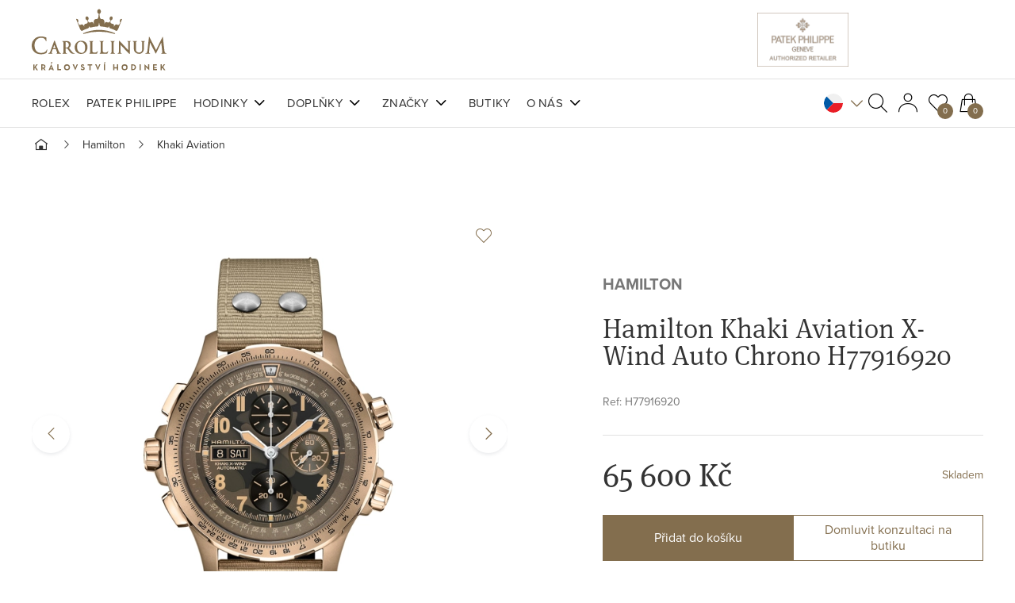

--- FILE ---
content_type: text/html; charset=utf-8
request_url: https://www.carollinum.cz/cs/hodinky/hamilton-khaki-aviation-x-wind-auto-chrono-h77916920
body_size: 21296
content:

<!DOCTYPE html>
<html lang="cs" dir="ltr">
<head>
    <meta charset="utf-8" />
    <meta name="viewport" content="width=device-width, initial-scale=1" />
    <meta name="description" content="" />
    <meta name="keywords" content="" />

    <meta name='accept-language' content='cs-CZ'/><title itemprop="name">Hamilton Khaki Aviation X-Wind Auto Chrono H77916920 | Carollinum.cz</title>

    <link rel="stylesheet" href="https://use.typekit.net/uyr2rez.css" />

    <script nonce="%%SCRIPT_NONCE_PLACEHOLDER%%">
        window.pux = window.pux || {};
        window.pux.ldr = [];
        window.pux.ldn = function (x) { if (window.pux.module && typeof (window.pux.module) == "function") { window.pux.module(x); } else if (!window.pux.ldr.includes(x)) { window.pux.ldr.push(x); } }
    </script>
    <script nonce="%%SCRIPT_NONCE_PLACEHOLDER%%">
        window.renderGoogleRecaptcha = function (containerId, sitekey, invisible) {
            var frm = document.querySelector('#' + containerId).closest('form');
            if (!frm)
                return;

            var submited = false;
            var submit = frm.querySelector('button[type=submit]');
            if (submit) {
                var response = grecaptcha.render(containerId, {
                    sitekey: sitekey,
                    size: invisible ? 'invisible' : undefined,
                    badge: 'bottomleft',
                    callback: function (token) {
                        submited = true;
                        var input = frm.querySelector(".g-recaptcha-response");
                        if (input) {
                            input.value = token;
                        }
                        submit.click();
                    }
                });

                submit.addEventListener('click', function(e) {
                    if (!submited) {
                      e.preventDefault();
                      grecaptcha.execute(response);
                    }
                 });
            }
        };
    </script>

    
    
        <link rel="stylesheet" href="https://carollinum.b-cdn.net/PuxSiteTemplate/media/system/core/main.bundle-C7tFFaXg.css" />
            <link rel="stylesheet" href="https://carollinum.b-cdn.net/PuxSiteTemplate/media/system/modules/breadcrumbs/breadcrumbs.bundle-Dk-_AgVG.css" />
            <link rel="stylesheet" href="https://carollinum.b-cdn.net/PuxSiteTemplate/media/system/modules/tiny-slider/tiny-slider.bundle-BX4W4oEC.css" />
            <link rel="stylesheet" href="https://carollinum.b-cdn.net/PuxSiteTemplate/media/system/modules/product/product.bundle-CjhMgPDo.css" />
            <link rel="stylesheet" media="print" onload="this.onload=null;this.removeAttribute('media');" href="https://carollinum.b-cdn.net/PuxSiteTemplate/media/system/modules/fancybox/fancybox.bundle-CX-sjO1U.css" />
            <link rel="stylesheet" media="print" onload="this.onload=null;this.removeAttribute('media');" href="https://carollinum.b-cdn.net/PuxSiteTemplate/media/system/modules/product-tile/product-tile.bundle-TYhXVnVw.css" />
            <link rel="stylesheet" media="print" onload="this.onload=null;this.removeAttribute('media');" href="https://carollinum.b-cdn.net/PuxSiteTemplate/media/system/modules/add-to-cart/add-to-cart.bundle-B-mR8SqX.css" />
            <link rel="stylesheet" media="print" onload="this.onload=null;this.removeAttribute('media');" href="https://carollinum.b-cdn.net/PuxSiteTemplate/media/system/modules/account/account.bundle-bQJnkg9z.css" />
        <noscript>
                <link rel="stylesheet" href="https://carollinum.b-cdn.net/PuxSiteTemplate/media/system/modules/fancybox/fancybox.bundle-CX-sjO1U.css" />
                <link rel="stylesheet" href="https://carollinum.b-cdn.net/PuxSiteTemplate/media/system/modules/product-tile/product-tile.bundle-TYhXVnVw.css" />
                <link rel="stylesheet" href="https://carollinum.b-cdn.net/PuxSiteTemplate/media/system/modules/add-to-cart/add-to-cart.bundle-B-mR8SqX.css" />
                <link rel="stylesheet" href="https://carollinum.b-cdn.net/PuxSiteTemplate/media/system/modules/account/account.bundle-bQJnkg9z.css" />
        </noscript>
    

    <script nonce="%%SCRIPT_NONCE_PLACEHOLDER%%">
        window.dataLayer = window.dataLayer || [];
    </script>

    
        <!-- zone: head_scripts -->
    <!-- Google Tag Manager -->
<script>(function(w,d,s,l,i){w[l]=w[l]||[];w[l].push({'gtm.start':
new Date().getTime(),event:'gtm.js'});var f=d.getElementsByTagName(s)[0],
j=d.createElement(s),dl=l!='dataLayer'?'&l='+l:'';j.async=true;j.src=
'https://www.googletagmanager.com/gtm.js?id='+i+dl;f.parentNode.insertBefore(j,f);
})(window,document,'script','dataLayer','GTM-NCXB2X');</script>
<!-- End Google Tag Manager -->
<!-- Bing -->
<meta name="msvalidate.01" content="BD7997DBBCD62D79DBF4C950C39DCBA7" />
<!-- End Bing -->

    <link rel="canonical" href="https://www.carollinum.cz/cs/hodinky/hamilton-khaki-aviation-x-wind-auto-chrono-h77916920" />
    

    

    <!-- OG TAGS start -->
    <meta content="product" property="og:type"><meta content="CZK" property="og:currency"><meta content="65600.00" property="og:amount"><meta content="Hamilton Khaki Aviation X-Wind Auto Chrono H77916920" property="og:title"><meta content="https://carollinum.b-cdn.net/media/7948/catalog/products/hamilton-khaki-aviation-x-wind-auto-chrono-h77916920.webp" property="og:image"><meta content="https://www.carollinum.cz/cs/hodinky/hamilton-khaki-aviation-x-wind-auto-chrono-h77916920" property="og:url">
    <!-- OG TAGS end -->
    
    <link rel="shortcut icon" href='https://carollinum.b-cdn.net/media/13327/content/favicon.ico?v=5.1' />




</head>

   

<body class="CSCZ" data-culture="cs-CZ" id="body">
    
        <!-- zone: body_start_custom -->
    <!-- Google Tag Manager (noscript) -->
<noscript><iframe src="https://www.googletagmanager.com/ns.html?id=GTM-NCXB2X"
height="0" width="0" style="display:none;visibility:hidden"></iframe></noscript>
<!-- End Google Tag Manager (noscript) -->
    


    

<div class="main-container" data-side-main>
    <div class="main-container-pusher"></div>
    

<header class="">
    <div class="header header-window" data-window="main-menu" data-main="window">
        <div class="headerTop">
            <div class="puxContainer">
                <div class="headerTop-inner">
                    <div class="headerLogo">
                        <a href="/cs/">
                            <img loading="eager" alt="Carollinum" src="/PuxSiteTemplate/media/system/assets/img/logo.svg" />
                            <span>Úvod</span>
                        </a>
                    </div>
                    <div class="headerTop-innerRight">
                        <div class="headerGuidelinks" id="guidelinks" data-show-in-mobile-menu>
                            <div class="headerGuidelinks-items">
                                    <div class="header-mainBadges" >
                                        <a href="/patek-philippe">
                                            <img alt="Patek Philippe" src="/PuxSiteTemplate/media/system/assets/img/pp-header-logo.png" />
                                        </a>
                                        <div class="headerGuidelinks-carollinum">
                                            <a href="/cs/rolex/objevte-rolex"></a>
                                            <iframe src="https://static.rolex.com/retailers/clock/?colour=gold&apiKey=8b68d47f26b6fdbd871c935709eb28b4&lang=cs" frameborder="0"></iframe>
                                        </div>
                                    </div>
                                <div class="header-brand" data-brand="">
                                    <script type="text/javascript" nonce="%%SCRIPT_NONCE_PLACEHOLDER%%">
                                        carollinum = window.carollinum || {};
                                        carollinum.design = window.carollinum.design || {};
                                    </script>
                                </div>
                            </div>
                        </div>
                        <div class="headerControls" data-cart-preview-mobile>
                            <div class="headerSearch" data-open-parent>
                                <button type="button" class="headerBtn headerSearch-btn" data-open="search-box"></button>
                                <div class="headerWindow" data-window="search-box">
                                    <button type="button" class="headerWindow-close"></button>
                                    <div class="headerWindow-inner">
                                        <div class="puxContainer smallSearch-container">
                                            <div class="smallSearch" data-quick-search>
                                                <form data-search-form class="smallSearch-controls">
                                                    <button type="submit" class="smallSearch-controlsSubmit" data-search-submit>
                                                        Pux.SmallSearch.Submit
                                                    </button>
                                                    <input type="search" class="smallSearch-controlsInput" placeholder="Hledejte podle značky, modelové řady, názvu nebo odkazu..." data-search-input />
                                                </form>
                                                <div class="smallSearch-results" data-search-results></div>
                                            </div>
                                        </div>
                                    </div>
                                </div>
                            </div>
                            <div class="headerCart "
                                 data-open-parent
                                 data-ui-block="cartSummary"
                                 data-href="/cs/shoppingcart/cartsummary?compare=False&amp;wishlist=True&amp;cart=True">
                                <button type="button" class="headerBtn headerCart-btn" data-open="cart-window"><span class="headerBtn-count" data-bind-to="CartItemsCount">0</span></button>
                                <div class="cartPreview" data-window="cart-window" data-cart-preview-url="https://www.carollinum.cz/cs/shoppingcart/offcanvasshoppingcart">
                                    <button type="button" class="cartPreview-close is-open" data-open="cart-window"></button>
                                    <div data-place="cartPreview"></div>
                                </div>
                            </div>
                        </div>
                        <div class="headerHamburger" data-open="mainMenu">
                            <span class="headerHamburger-open">
                                <span class="headerHamburger-openInner"></span>
                            </span>
                        </div>
                    </div>
                </div>
            </div>
        </div>
        <div class="headerBottom" data-window="mainMenu">
            <div class="puxContainer">
                <div class="headerBottom-inner">
                        <div class="headerMenu">
                            <nav class="headerMenu-nav" data-megamenu-slider>
                                

        <ul class="headerMenu-list">
                <li data-megamenu-link="/cs/rolex/objevte-rolex" >
                    <a href="/cs/rolex/objevte-rolex">Rolex</a>
                </li>
                <li data-megamenu-link="/cs/patek-philippe" >
                    <a href="/cs/patek-philippe">Patek Philippe</a>
                </li>
                <li data-megamenu-link="/cs/hodinky" data-has-submenu>
                    <a href="/cs/hodinky">Hodinky</a>
                        <span class="menuOpenner" data-menu-toggle="open" data-reset><span class="menuOpenner-text">Zpět do hlavního menu</span></span>
                        <ul class="headerMenu-megamenu">
                            <li class="puxContainer" data-megamenu-windows-container>
                                <ul class="headerMenu-megamenuContent headerMenu-watches">
                                        <li class='hasChildren'>
                                                <div data-go-back class="headerMenu-megamenuBack">Zpět do hlavního menu</div>

                                                <span data-subMenu-toggle class="headerMenu-megamenuTitle">Značky<span class="menuOpenner-arrow"></span></span>
                                            <ul class="headerMenu-megamenuList headerMenu-twoColumn">
                                                    <li>
                                                        <a href="/cs/rolex/katalog-rolex">Rolex</a>
                                                    </li>
                                                    <li>
                                                        <a href="/cs/patek-philippe">Patek Philippe</a>
                                                    </li>
                                                    <li>
                                                        <a href="/cs/hodinky/baume-mercier">Baume &amp; Mercier</a>
                                                    </li>
                                                    <li>
                                                        <a href="/cs/hodinky/breitling">Breitling</a>
                                                    </li>
                                                    <li>
                                                        <a href="/cs/hodinky/cartier">Cartier</a>
                                                    </li>
                                                    <li>
                                                        <a href="/cs/hodinky/hamilton">Hamilton</a>
                                                    </li>
                                                    <li>
                                                        <a href="/cs/hodinky/iwc-schaffhausen">IWC Schaffhausen</a>
                                                    </li>
                                                    <li>
                                                        <a href="/cs/hodinky/jaeger-lecoultre">Jaeger-LeCoultre</a>
                                                    </li>
                                                    <li>
                                                        <a href="/cs/hodinky/longines">Longines</a>
                                                    </li>
                                                    <li>
                                                        <a href="/cs/hodinky/mido">Mido</a>
                                                    </li>
                                                    <li>
                                                        <a href="/cs/hodinky/montblanc">Montblanc</a>
                                                    </li>
                                                    <li>
                                                        <a href="/cs/hodinky/panerai">Panerai</a>
                                                    </li>
                                                    <li>
                                                        <a href="/cs/hodinky/tag-heuer">TAG Heuer</a>
                                                    </li>
                                                    <li>
                                                        <a href="/cs/hodinky/tudor">Tudor</a>
                                                    </li>
                                                    <li>
                                                        <a href="/cs/hodinky/zenith">Zenith</a>
                                                    </li>
                                            </ul>
                                        </li>
                                        <li class='hasChildren'>

                                                <span data-subMenu-toggle class="headerMenu-megamenuTitle">Podle Stylu<span class="menuOpenner-arrow"></span></span>
                                            <ul class="headerMenu-megamenuList">
                                                    <li>
                                                        <a href="/cs/hodinky/sportovni">Sportovní</a>
                                                    </li>
                                                    <li>
                                                        <a href="/cs/hodinky/sportovneelegantni">Sportovně-elegantní</a>
                                                    </li>
                                                    <li>
                                                        <a href="/cs/hodinky/elegantni"> Elegantní</a>
                                                    </li>
                                                    <li>
                                                        <a href="/cs/hodinky/pilotni-a-vojenske">Pilotky a vojenské</a>
                                                    </li>
                                                    <li>
                                                        <a href="/cs/hodinky/potapecske">Potapěčské</a>
                                                    </li>
                                            </ul>
                                        </li>
                                        <li class='hasChildren'>

                                                <span data-subMenu-toggle class="headerMenu-megamenuTitle">Pro koho<span class="menuOpenner-arrow"></span></span>
                                            <ul class="headerMenu-megamenuList">
                                                    <li>
                                                        <a href="/cs/hodinky/damske">Dámské</a>
                                                    </li>
                                                    <li>
                                                        <a href="/cs/hodinky/panske">Pánské</a>
                                                    </li>
                                                    <li>
                                                        <a href="/cs/hodinky/unisex">Unisex</a>
                                                    </li>
                                            </ul>
                                        </li>
                                        <li class="headerMenu-megamenuBanner">
                                            <a class="headerMenu-megamenuBannerLink" href="/cs/hodinky">
                                                    <img class="headerMenu-megamenuBannerImage" src="https://carollinum.b-cdn.net/media/2688/catalog/watches-menu.webp?size=400" loading="lazy" fetchpriority="low" alt="Hodinky" />
                                                    <span class="headerMenu-megamenuBannerText"></span>
                                            </a>
                                        </li>
                                </ul>
                            </li>
                        </ul>
                </li>
                <li data-megamenu-link="/cs/doplnky" data-has-submenu>
                    <a href="/cs/doplnky">Doplňky</a>
                        <span class="menuOpenner" data-menu-toggle="open" data-reset><span class="menuOpenner-text">Zpět do hlavního menu</span></span>
                        <ul class="headerMenu-megamenu">
                            <li class="puxContainer" data-megamenu-windows-container>
                                <ul class="headerMenu-megamenuContent headerMenu-accessories">
                                        <li class='hasChildren'>
                                                <div data-go-back class="headerMenu-megamenuBack">Zpět do hlavního menu</div>

                                                <a data-subMenu-toggle class="headerMenu-megamenuTitle" href="/cs/doplnky/psaci-potreby">Psací potřeby<span class="menuOpenner-arrow"></span></a>
                                            <ul class="headerMenu-megamenuList">
                                                    <li>
                                                        <a href="/cs/doplnky/psaci-potreby/plnici-pera">Plnící pera</a>
                                                    </li>
                                                    <li>
                                                        <a href="/cs/doplnky/psaci-potreby/kulickova-pera">Kuličková pera</a>
                                                    </li>
                                                    <li>
                                                        <a href="/cs/doplnky/psaci-potreby/rollery">Rollery</a>
                                                    </li>
                                                    <li>
                                                        <a href="/cs/doplnky/psaci-potreby/mikrotuzky">Mikrotužky</a>
                                                    </li>
                                                    <li>
                                                        <a href="/cs/doplnky/psaci-potreby/finelinery">Finelinery</a>
                                                    </li>
                                                    <li>
                                                        <a href="/cs/doplnky/psaci-potreby/inkousty-a-naplne">Inkousty a náplně</a>
                                                    </li>
                                                    <li>
                                                        <a href="/cs/doplnky/psaci-potreby/ostatni-psaci-potreby">Ostatní psací potřeby</a>
                                                    </li>
                                            </ul>
                                        </li>
                                        <li class='hasChildren'>

                                                <a data-subMenu-toggle class="headerMenu-megamenuTitle" href="/cs/doplnky/kozene-doplnky">Kožené doplňky<span class="menuOpenner-arrow"></span></a>
                                            <ul class="headerMenu-megamenuList headerMenu-twoColumn">
                                                    <li>
                                                        <a href="/cs/doplnky/kozene-doplnky/business-kufriky">Business kufříky</a>
                                                    </li>
                                                    <li>
                                                        <a href="/cs/doplnky/kozene-doplnky/zapisniky">Zápisníky</a>
                                                    </li>
                                                    <li>
                                                        <a href="/cs/doplnky/kozene-doplnky/psanicka">Psaníčka</a>
                                                    </li>
                                                    <li>
                                                        <a href="/cs/doplnky/kozene-doplnky/kosmeticke-tasky">Kosmetické tašky</a>
                                                    </li>
                                                    <li>
                                                        <a href="/cs/doplnky/kozene-doplnky/batohy">Batohy</a>
                                                    </li>
                                                    <li>
                                                        <a href="/cs/doplnky/kozene-doplnky/tasky-pres-rameno">Tašky přes rameno</a>
                                                    </li>
                                                    <li>
                                                        <a href="/cs/doplnky/kozene-doplnky/opasky">Opasky</a>
                                                    </li>
                                                    <li>
                                                        <a href="/cs/doplnky/kozene-doplnky/organizery-diare">Organizéry &amp; diáře</a>
                                                    </li>
                                                    <li>
                                                        <a href="/cs/doplnky/kozene-doplnky/nakupni-tasky">Nákupní tašky</a>
                                                    </li>
                                                    <li>
                                                        <a href="/cs/doplnky/kozene-doplnky/pouzdra-na-pas">Pouzdra na pas</a>
                                                    </li>
                                                    <li>
                                                        <a href="/cs/doplnky/kozene-doplnky/penezenky">Peněženky</a>
                                                    </li>
                                                    <li>
                                                        <a href="/cs/doplnky/kozene-doplnky/cestovni-tasticky">Cestovní taštičky</a>
                                                    </li>
                                                    <li>
                                                        <a href="/cs/doplnky/kozene-doplnky/pouzdra-na-pera">Pouzdra na pera</a>
                                                    </li>
                                                    <li>
                                                        <a href="/cs/doplnky/kozene-doplnky/ostatni-kozene-doplnky">Ostatní kožené doplňky</a>
                                                    </li>
                                            </ul>
                                        </li>
                                        <li class='hasChildren'>

                                                <a data-subMenu-toggle class="headerMenu-megamenuTitle" href="/cs/doplnky/ostatni-doplnky">Ostatní doplňky<span class="menuOpenner-arrow"></span></a>
                                            <ul class="headerMenu-megamenuList">
                                                    <li>
                                                        <a href="/cs/doplnky/ostatni-doplnky/klicenky">Klíčenky</a>
                                                    </li>
                                                    <li>
                                                        <a href="/cs/doplnky/ostatni-doplnky/pouzdra-na-klice">Pouzdra na klíče</a>
                                                    </li>
                                                    <li>
                                                        <a href="/cs/doplnky/ostatni-doplnky/cestovni-zavazadla">Cestovní zavazadla</a>
                                                    </li>
                                                    <li>
                                                        <a href="/cs/doplnky/ostatni-doplnky/manzetove-knoflicky">Manžetové knoflíčky</a>
                                                    </li>
                                                    <li>
                                                        <a href="/cs/doplnky/ostatni-doplnky/obaly-na-telefon">Obaly na telefon</a>
                                                    </li>
                                                    <li>
                                                        <a href="/cs/doplnky/ostatni-doplnky/sluchatka">Sluchátka</a>
                                                    </li>
                                                    <li>
                                                        <a href="/cs/doplnky/ostatni-doplnky/slunecni-bryle">Sluneční brýle</a>
                                                    </li>
                                                    <li>
                                                        <a href="/cs/doplnky/ostatni-doplnky/sperkovnice">Šperkovnice</a>
                                                    </li>
                                                    <li>
                                                        <a href="/cs/doplnky/ostatni-doplnky/sperky">Šperky</a>
                                                    </li>
                                            </ul>
                                        </li>
                                        <li class='hasChildren'>

                                                <span data-subMenu-toggle class="headerMenu-megamenuTitle">Značky<span class="menuOpenner-arrow"></span></span>
                                            <ul class="headerMenu-megamenuList">
                                                    <li>
                                                        <a href="/cs/doplnky/montblanc">Montblanc</a>
                                                    </li>
                                                    <li>
                                                        <a href="/cs/doplnky/wolf">WOLF</a>
                                                    </li>
                                            </ul>
                                        </li>
                                        <li class="headerMenu-megamenuBanner">
                                            <a class="headerMenu-megamenuBannerLink" href="/cs/doplnky">
                                                    <img class="headerMenu-megamenuBannerImage" src="https://carollinum.b-cdn.net/media/2689/catalog/accessories-menu.webp?size=400" loading="lazy" fetchpriority="low" alt="Doplňky" />
                                                    <span class="headerMenu-megamenuBannerText"></span>
                                            </a>
                                        </li>
                                </ul>
                            </li>
                        </ul>
                </li>
                <li data-megamenu-link="/cs/znacky" data-has-submenu>
                    <a href="/cs/znacky">Značky</a>
                        <span class="menuOpenner" data-menu-toggle="open" data-reset><span class="menuOpenner-text">Zpět do hlavního menu</span></span>
                        <ul class="headerMenu-megamenu">
                            <li class="puxContainer" data-megamenu-windows-container>
                                <ul class="headerMenu-megamenuContent headerMenu-brands">
                                        <li noChildren>
                                                <div data-go-back class="headerMenu-megamenuBack">Zpět do hlavního menu</div>

                                                <a class="headerMenu-megamenuContentBrand" href="/cs/rolex/objevte-rolex">
                                                    <img class="headerMenu-megamenuContentBrandImage" src="https://carollinum.b-cdn.net/media/665/catalog/rolex.webp?size=200" loading="lazy" fetchpriority="low" alt="Rolex" />
                                                    Rolex
                                                </a>
                                            <ul class="headerMenu-megamenuList">
                                            </ul>
                                        </li>
                                        <li noChildren>

                                                <a class="headerMenu-megamenuContentBrand" href="/cs/patek-philippe">
                                                    <img class="headerMenu-megamenuContentBrandImage" src="https://carollinum.b-cdn.net/media/664/catalog/patek.webp?size=200" loading="lazy" fetchpriority="low" alt="Patek Philippe" />
                                                    Patek Philippe
                                                </a>
                                            <ul class="headerMenu-megamenuList">
                                            </ul>
                                        </li>
                                        <li noChildren>

                                                <a class="headerMenu-megamenuContentBrand" href="/cs/znacky/cartier">
                                                    <img class="headerMenu-megamenuContentBrandImage" src="https://carollinum.b-cdn.net/media/2687/catalog/Cartier-logo-1.webp?size=200" loading="lazy" fetchpriority="low" alt="Cartier" />
                                                    Cartier
                                                </a>
                                            <ul class="headerMenu-megamenuList">
                                            </ul>
                                        </li>
                                        <li noChildren>

                                                <a class="headerMenu-megamenuContentBrand" href="/cs/znacky/baume-mercier">
                                                    <img class="headerMenu-megamenuContentBrandImage" src="https://carollinum.b-cdn.net/media/667/catalog/baume.webp?size=200" loading="lazy" fetchpriority="low" alt="Baume &amp; Mercier" />
                                                    Baume &amp; Mercier
                                                </a>
                                            <ul class="headerMenu-megamenuList">
                                            </ul>
                                        </li>
                                        <li noChildren>

                                                <a class="headerMenu-megamenuContentBrand" href="/cs/znacky/iwc-schaffhausen">
                                                    <img class="headerMenu-megamenuContentBrandImage" src="https://carollinum.b-cdn.net/media/666/catalog/iwc.webp?size=200" loading="lazy" fetchpriority="low" alt="IWC Schaffhausen" />
                                                    IWC Schaffhausen
                                                </a>
                                            <ul class="headerMenu-megamenuList">
                                            </ul>
                                        </li>
                                        <li noChildren>

                                                <a class="headerMenu-megamenuContentBrand" href="/cs/znacky/jaeger-lecoultre">
                                                    <img class="headerMenu-megamenuContentBrandImage" src="https://carollinum.b-cdn.net/media/2686/catalog/Jaeger-leCoultre-logo-1.webp?size=200" loading="lazy" fetchpriority="low" alt="Jaeger-LeCoultre" />
                                                    Jaeger-LeCoultre
                                                </a>
                                            <ul class="headerMenu-megamenuList">
                                            </ul>
                                        </li>
                                        <li noChildren>

                                                <a class="headerMenu-megamenuContentBrand" href="/cs/znacky/zenith">
                                                    <img class="headerMenu-megamenuContentBrandImage" src="https://carollinum.b-cdn.net/media/668/catalog/Zenith_220.webp?size=200" loading="lazy" fetchpriority="low" alt="Zenith" />
                                                    Zenith
                                                </a>
                                            <ul class="headerMenu-megamenuList">
                                            </ul>
                                        </li>
                                        <li noChildren>

                                                <a class="headerMenu-megamenuContentBrand" href="/cs/znacky/longines">
                                                    <img class="headerMenu-megamenuContentBrandImage" src="https://carollinum.b-cdn.net/media/2685/catalog/Longines-logo-1.webp?size=200" loading="lazy" fetchpriority="low" alt="Longines" />
                                                    Longines
                                                </a>
                                            <ul class="headerMenu-megamenuList">
                                            </ul>
                                        </li>
                                        <li noChildren>

                                                <a class="headerMenu-megamenuContentBrand" href="/cs/znacky/breitling">
                                                    <img class="headerMenu-megamenuContentBrandImage" src="https://carollinum.b-cdn.net/media/669/catalog/breitling.webp?size=200" loading="lazy" fetchpriority="low" alt="Breitling" />
                                                    Breitling
                                                </a>
                                            <ul class="headerMenu-megamenuList">
                                            </ul>
                                        </li>
                                        <li noChildren>

                                                <a class="headerMenu-megamenuContentBrand" href="/cs/znacky/hamilton">
                                                    <img class="headerMenu-megamenuContentBrandImage" src="https://carollinum.b-cdn.net/media/670/catalog/hamilton.webp?size=200" loading="lazy" fetchpriority="low" alt="Hamilton" />
                                                    Hamilton
                                                </a>
                                            <ul class="headerMenu-megamenuList">
                                            </ul>
                                        </li>
                                        <li noChildren>

                                                <a class="headerMenu-megamenuContentBrand" href="/cs/znacky/mido">
                                                    <img class="headerMenu-megamenuContentBrandImage" src="https://carollinum.b-cdn.net/media/671/catalog/mido.webp?size=200" loading="lazy" fetchpriority="low" alt="MIDO" />
                                                    MIDO
                                                </a>
                                            <ul class="headerMenu-megamenuList">
                                            </ul>
                                        </li>
                                        <li noChildren>

                                                <a class="headerMenu-megamenuContentBrand" href="/cs/znacky/montblanc">
                                                    <img class="headerMenu-megamenuContentBrandImage" src="https://carollinum.b-cdn.net/media/655/catalog/montblanc.webp?size=200" loading="lazy" fetchpriority="low" alt="Montblanc" />
                                                    Montblanc
                                                </a>
                                            <ul class="headerMenu-megamenuList">
                                            </ul>
                                        </li>
                                        <li noChildren>

                                                <a class="headerMenu-megamenuContentBrand" href="/cs/znacky/panerai">
                                                    <img class="headerMenu-megamenuContentBrandImage" src="https://carollinum.b-cdn.net/media/2684/catalog/Panerai-Logo-1.webp?size=200" loading="lazy" fetchpriority="low" alt="Panerai" />
                                                    Panerai
                                                </a>
                                            <ul class="headerMenu-megamenuList">
                                            </ul>
                                        </li>
                                        <li noChildren>

                                                <a class="headerMenu-megamenuContentBrand" href="/cs/znacky/tudor">
                                                    <img class="headerMenu-megamenuContentBrandImage" src="https://carollinum.b-cdn.net/media/2683/catalog/Tudor-logo-1.webp?size=200" loading="lazy" fetchpriority="low" alt="Tudor" />
                                                    Tudor
                                                </a>
                                            <ul class="headerMenu-megamenuList">
                                            </ul>
                                        </li>
                                        <li noChildren>

                                                <a class="headerMenu-megamenuContentBrand" href="/cs/znacky/tag-heuer">
                                                    <img class="headerMenu-megamenuContentBrandImage" src="https://carollinum.b-cdn.net/media/672/catalog/tag.webp?size=200" loading="lazy" fetchpriority="low" alt="TAG Heuer" />
                                                    TAG Heuer
                                                </a>
                                            <ul class="headerMenu-megamenuList">
                                            </ul>
                                        </li>
                                        <li noChildren>

                                                <a class="headerMenu-megamenuContentBrand" href="/cs/znacky/wolf">
                                                    <img class="headerMenu-megamenuContentBrandImage" src="https://carollinum.b-cdn.net/media/2677/catalog/Wolf-logo.webp?size=200" loading="lazy" fetchpriority="low" alt="Wolf" />
                                                    Wolf
                                                </a>
                                            <ul class="headerMenu-megamenuList">
                                            </ul>
                                        </li>
                                </ul>
                            </li>
                        </ul>
                </li>
                <li data-megamenu-link="/cs/butiky" >
                    <a href="/cs/butiky">Butiky</a>
                </li>
                <li data-megamenu-link="/cs/spolecnost-carollinum" data-has-submenu>
                    <a href="/cs/spolecnost-carollinum">O nás</a>
                        <span class="menuOpenner" data-menu-toggle="open" data-reset><span class="menuOpenner-text">Zpět do hlavního menu</span></span>
                        <ul class="headerMenu-megamenu">
                            <li class="puxContainer" data-megamenu-windows-container>
                                <ul class="headerMenu-megamenuContent">
                                        <li class='hasChildren'>
                                                <div data-go-back class="headerMenu-megamenuBack">Zpět do hlavního menu</div>

                                                <a data-subMenu-toggle class="headerMenu-megamenuTitle" href="/cs/spolecnost-carollinum">Carollinum<span class="menuOpenner-arrow"></span></a>
                                            <ul class="headerMenu-megamenuList">
                                                    <li>
                                                        <a href="/cs/spolecnost-carollinum">Společnost Carollinum</a>
                                                    </li>
                                                    <li>
                                                        <a href="/cs/o-nas/carollinum/kontakt">Kontakt</a>
                                                    </li>
                                                    <li>
                                                        <a href="/cs/o-nas/carollinum/velkoobchod">Velkoobchod</a>
                                                    </li>
                                                    <li>
                                                        <a href="/cs/o-nas/carollinum/kariera">Kariéra</a>
                                                    </li>
                                            </ul>
                                        </li>
                                        <li class='hasChildren'>

                                                <a data-subMenu-toggle class="headerMenu-megamenuTitle" href="/cs/o-nas/sluzby">Služby<span class="menuOpenner-arrow"></span></a>
                                            <ul class="headerMenu-megamenuList">
                                                    <li>
                                                        <a href="/cs/o-nas/sluzby/hodinarsky-servis">Hodinářský servis</a>
                                                    </li>
                                                    <li>
                                                        <a href="/cs/o-nas/sluzby/individualni-poradenstvi">Individuální poradenství</a>
                                                    </li>
                                                    <li>
                                                        <a href="/cs/o-nas/sluzby/firemni-zakaznici">Firemní zákazníci</a>
                                                    </li>
                                                    <li>
                                                        <a href="/cs/o-nas/sluzby/zaruka">Záruka</a>
                                                    </li>
                                                    <li>
                                                        <a href="/cs/o-nas/sluzby/faq-caste-dotazy">FAQ - Časté dotazy</a>
                                                    </li>
                                                    <li>
                                                        <a href="/cs/o-nas/sluzby/navody-k-pouziti">Návody k použití</a>
                                                    </li>
                                            </ul>
                                        </li>
                                        <li class='hasChildren'>

                                                <a data-subMenu-toggle class="headerMenu-megamenuTitle" href="/magazin">Magazín<span class="menuOpenner-arrow"></span></a>
                                            <ul class="headerMenu-megamenuList">
                                                    <li>
                                                        <a href="/magazin/novinky">Novinky</a>
                                                    </li>
                                                    <li>
                                                        <a href="/magazin/svet-carollinum">Svět Carollinum</a>
                                                    </li>
                                                    <li>
                                                        <a href="/magazin/inspirujte-se">Inspirujte se</a>
                                                    </li>
                                                    <li>
                                                        <a href="/magazin/radce">Rádce</a>
                                                    </li>
                                            </ul>
                                        </li>
                                        <li class="headerMenu-megamenuBanner">
                                            <a class="headerMenu-megamenuBannerLink" href="/cs/spolecnost-carollinum">
                                                    <img class="headerMenu-megamenuBannerImage" src="https://carollinum.b-cdn.net/media/2690/catalog/about-us-menu.webp?size=400" loading="lazy" fetchpriority="low" alt="O nás" />
                                                    <span class="headerMenu-megamenuBannerText"></span>
                                            </a>
                                        </li>
                                </ul>
                            </li>
                        </ul>
                </li>
        </ul>

                            </nav>
                        </div>
                    <div class="headerControls" data-cart-preview-mobile>
                        <div class="headerControls-container">
                                <div class="headerLangauges" data-open-parent>
                                    
<button type="button" class="headerBtn headerLangauges-btn" data-open="language-window">
    <img loading="eager" alt="CZ" src="/PuxSiteTemplate/media/system/assets/img/CS.svg" />
    <span class="headerBtn-text">Čeština</span>
</button>
<div class="headerWindow" data-window="language-window">
    <button type="button" class="headerWindow-close"></button>
    <div class="headerWindow-inner">
        <ul class="languageSelector-list">
                <li><a class="languageSelector-item " href="/en/watches/hamilton-khaki-aviation-x-wind-auto-chrono-h77916920"><img loading="eager" alt="Angličtina" src="/PuxSiteTemplate/media/system/assets/img/EN.svg" /><span>Angličtina</span></a></li>
                <li><a class="languageSelector-item is-active" href="/cs/hodinky/hamilton-khaki-aviation-x-wind-auto-chrono-h77916920"><img loading="eager" alt="Čeština" src="/PuxSiteTemplate/media/system/assets/img/CS.svg" /><span>Čeština</span></a></li>
        </ul>
    </div>
</div>

                                </div>
                                <div class="headerSearch" data-open-parent>
                                    <button type="button" class="headerBtn headerSearch-btn" data-open="search-box"></button>
                                    <div class="headerWindow" data-window="search-box">
                                        <button type="button" class="headerWindow-close"></button>
                                        <div class="headerWindow-inner">
                                            <div class="puxContainer smallSearch-container">
                                                <div class="smallSearch" data-quick-search>
                                                    <form data-search-form class="smallSearch-controls">
                                                        <button type="submit" class="smallSearch-controlsSubmit" data-search-submit>
                                                            Pux.SmallSearch.Submit
                                                        </button>
                                                        <input type="search" class="smallSearch-controlsInput" placeholder="Hledejte podle značky, modelové řady, názvu nebo odkazu..." data-search-input />
                                                    </form>
                                                    <div class="smallSearch-results" data-search-results></div>
                                                </div>
                                            </div>
                                        </div>
                                    </div>
                                </div>
                                <div class="headerLogin" data-open-parent>
                                        <button type="button" class="headerBtn headerLogin-link" data-open="user-window">
                                            <span class="headerBtn-text">Přihlásit se</span>
                                        </button>
                                        <div class="headerWindow" data-window="user-window">
                                            <div class="headerWindow-close"></div>
                                            <div class="headerWindow-inner">
                                                <div class="headerWindow-title on-desktop h4">
                                                    Přihlášení
                                                </div>
                                                

<script nonce="%%SCRIPT_NONCE_PLACEHOLDER%%">
    function loginRedirectOnSuccess() {
        let successBox = document.querySelector(".alert--success");
        if (successBox) {
            if (successBox.hasAttribute("data-redirect")) {
                window.location.href = successBox.getAttribute("data-redirect");
            }
        }
    }
</script>


<form action="/cs/prihlaseni" data-ajax="true" data-ajax-cache="true" data-ajax-method="Post" data-ajax-mode="replace" data-ajax-success="loginRedirectOnSuccess" data-ajax-update="#login-form-header" id="login-form-header" method="post">        <input type="hidden" name="source" value="header" />
        <input type="hidden" name="redirect" value="/cs/hodinky/hamilton-khaki-aviation-x-wind-auto-chrono-h77916920" />
        <input type="hidden" name="returnUrl" value="/cs/hodinky/hamilton-khaki-aviation-x-wind-auto-chrono-h77916920" />
        <input type="hidden" data-val="true" data-val-required="&#x27;CustomerLoginType&#x27; je vyžadováno." id="CustomerLoginType" name="CustomerLoginType" value="Email" />
            <div class="formField">
                <label class="required" for="Email">E-mail</label>
                <input class="email form-control" autofocus="autofocus" type="email" data-val="true" data-val-email="Pole &#x27;E-mail&#x27; musí obsahovat platnou emailovou adresu." data-val-required="&#x27;E-mail&#x27; je vyžadováno." id="Email" name="Email" value="" />
                <span class="field-validation-valid" data-valmsg-for="Email" data-valmsg-replace="true"></span>
            </div>
        <div class="formField">
            <label class="required" for="Password">Heslo</label>
            <input class="password form-control" autocomplete="off" type="password" data-val="true" data-val-required="&#x27;Heslo&#x27; je vyžadováno." id="Password" name="Password" required />
            <span class="field-validation-valid" data-valmsg-for="Password" data-valmsg-replace="true"></span>
        </div>
        <div class="loginForm-options">
            <div class="loginForm-btn">
                <button type="submit" class="btn btn--primary">Přihlášení</button>
            </div>
            <div class="loginForm-forgot">
                <a href="/cs/zapomenute-heslo">Zapomenuté heslo</a>
            </div>
            <div class="loginForm-registr">
                <a href="/cs/registrace">Registrace</a>
            </div>
        </div>
<input name="__RequestVerificationToken" type="hidden" value="CfDJ8KuOsB7le8FOmQTlGTVzcZm6uAxsvdlJ9x6AbVHblW-k2QllKvEgwhIOP835BuvZ9QGC_NJiwDfv-u1NA7ZgUAfhE5NHn5O2xKVCYii6Cvrl0ddJh4N41QTklBFxuJrjP2GGzkDnT2mbV3FpStHaOeY" /></form>

                                            </div>
                                        </div>
                                    
                                </div>
                            <div class="headerWishlist" data-open-parent>
                                <a href="/cs/oblibene" class="headerBtn headerWishlist-btn" data-open="wishlist-window">
                                    <span class="headerBtn-text">Oblíbené produkty</span>
                                    <span class="headerBtn-count" data-bind-to="WishlistItemsCount">0</span>
                                </a>
                            </div>
                            <div 
                                 class="headerCart " 
                                 data-open-parent
                                 data-ui-block="cartSummary"
                                 data-href="/cs/shoppingcart/cartsummary?compare=False&amp;wishlist=True&amp;cart=True">
                                <button type="button" class="headerBtn headerCart-btn" data-open="cart-window"><span class="headerBtn-count" data-bind-to="CartItemsCount">0</span></button>
                                <div class="cartPreview" data-window="cart-window" data-cart-preview-url="https://www.carollinum.cz/cs/shoppingcart/offcanvasshoppingcart">
                                    <div class="cartPreview-overlay" data-cart-overlay></div>
                                    <div data-place="cartPreview"></div>
                                </div>
                            </div>
                        </div>
                    </div>
                    <div class="headerControls-bottom"></div>
                </div>
            </div>
        </div>
    </div>
</header>
<div class="header-spacing "></div>


    
    <div class="header-overlay" data-header-overlay></div>

    <div class="main-container-content">
        <main>
            

<!-- /Views/Product/Product.cshtml -->






<meta itemprop="sku" content="H77916920" />
<meta itemprop="gtin" content="H77916920" />


<script nonce="%%SCRIPT_NONCE_PLACEHOLDER%%" type="text/javascript">dataLayer.push({ ecommerce: null });</script>
<script nonce="%%SCRIPT_NONCE_PLACEHOLDER%%" type="text/javascript">dataLayer.push({"event":"view_item","ecommerce":{"currency":"CZK","value":65600.0000,"items":[{"item_id":"1377","item_name":"Hamilton Khaki Aviation X-Wind Auto Chrono H77916920","currency":"CZK","item_brand":"Hamilton","price":65600.0000,"quantity":1}]}});</script>



<!-- /Views/Shared/Partials/Breadcrumb.cshtml -->




<div data-breadcrumbs="source">
    <div class="breadcrumbContainer">
        <div class="puxContainer">
            <div class="breadcrumbInner" itemscope itemtype="http://schema.org/BreadcrumbList">
                <div class="breadcrumbItem breadcrumbItem--home" itemprop="itemListElement" itemscope itemtype="http://schema.org/ListItem">
                    <a itemprop="item" href="/cs">
                        <meta itemprop="name" content="Breadcrumb.HomePage">
                        <meta itemprop="position" content="1">
                        <span itemprop="name" dir="auto">Breadcrumb.HomePage</span>
                    </a>
                </div>
                <span class="breadcrumbSeparator">|</span>
                    <div class="breadcrumbItem" itemprop="itemListElement" itemscope itemtype="http://schema.org/ListItem">
                            <a href="/cs/hodinky/hamilton" title="Hamilton" itemprop="item">
                                <meta itemprop="position" content="2">
                                <span itemprop="name" dir="auto">Hamilton</span>
                            </a>
                    </div>
                        <span class="breadcrumbSeparator">|</span>
                    <div class="breadcrumbItem" itemprop="itemListElement" itemscope itemtype="http://schema.org/ListItem">
                            <a href="/cs/hodinky/hamilton/khaki-aviation" title="Khaki Aviation" itemprop="item">
                                <meta itemprop="position" content="3">
                                <span itemprop="name" dir="auto">Khaki Aviation</span>
                            </a>
                    </div>
            </div>
        </div>
    </div>
</div>





<div class="puxContainer" id="top">
    <form action="/cs/cart/addproduct/1377/1" method="post" data-ui-block="addToCartForm" data-variants-url="/cs/product/updateproductdetails?productId=1377&amp;bundleItemId=0&amp;itemType=productDetail">
        <div class="productDetail" data-product-detail-id="1377">
            <div class="productDetail-gallery">
                <div class="productDetail-gallerySticky">

                                        <a href="/cs/cart/addproduct/1377/2"
                                           data-href="/cs/cart/removeproduct/1377/2"
                                           class="productDetail-favorite"
                                           rel="nofollow"
                                           data-controls="wishlist"
                                           data-id="1377"
                                           data-text-add="Přidat do seznamu"
                                           data-text-remove="Product.Detail.Wishlist.Remove"><span>Přidat do seznamu</span></a>
                    


<!-- /Views/Product/Partials/Product.Media.cshtml -->



<!-- /Views/Shared/Partials/MediaGallery.cshtml -->


    <div class="productGallery" data-slider-init="gallery" >
        <div class="productGallery-inner">
                        
                    <div class="productGallery-item" data-gallery-item>
                        <a href="https://carollinum.b-cdn.net/media/7948/catalog/products/hamilton-khaki-aviation-x-wind-auto-chrono-h77916920.webp"
                           data-fancybox="product-gallery"
                           data-thumb-image="https://carollinum.b-cdn.net/media/7948/catalog/products/hamilton-khaki-aviation-x-wind-auto-chrono-h77916920.webp?size=72"
                           data-medium-image="https://carollinum.b-cdn.net/media/7948/catalog/products/hamilton-khaki-aviation-x-wind-auto-chrono-h77916920.webp?size=680"
                           data-picture-id="7948"
                           class="productGallery-itemInner ">
                                <picture itemprop="image"><source media="(min-width:575px)" srcset="https://carollinum.b-cdn.net/media/7948/catalog/products/hamilton-khaki-aviation-x-wind-auto-chrono-h77916920.webp?size=800" type="image/webp" /><source media="(min-width:400px)" srcset="https://carollinum.b-cdn.net/media/7948/catalog/products/hamilton-khaki-aviation-x-wind-auto-chrono-h77916920.webp?size=600" type="image/webp" /><source media="(min-width:319px)" srcset="https://carollinum.b-cdn.net/media/7948/catalog/products/hamilton-khaki-aviation-x-wind-auto-chrono-h77916920.webp?size=400" type="image/webp" /><img alt="Hamilton-Hamilton Khaki Aviation X-Wind Auto Chrono H77916920-H77916920" fetchPriority="high" loading="eager" onerror="this.onerror=null;this.parentNode.children[0].srcset=&#x27;/PuxSiteTemplate/media/system/assets/img/no-image.svg&#x27;;" src="https://carollinum.b-cdn.net/media/7948/catalog/products/hamilton-khaki-aviation-x-wind-auto-chrono-h77916920.jpg" type="image/jpeg" /></picture>
                        </a>
                    </div>
                    <div class="productGallery-item" data-gallery-item>
                        <a href="https://carollinum.b-cdn.net/media/7949/catalog/products/hamilton-khaki-aviation-x-wind-auto-chrono-h77916920-02.webp"
                           data-fancybox="product-gallery"
                           data-thumb-image="https://carollinum.b-cdn.net/media/7949/catalog/products/hamilton-khaki-aviation-x-wind-auto-chrono-h77916920-02.webp?size=72"
                           data-medium-image="https://carollinum.b-cdn.net/media/7949/catalog/products/hamilton-khaki-aviation-x-wind-auto-chrono-h77916920-02.webp?size=680"
                           data-picture-id="7949"
                           class="productGallery-itemInner ">
                                <picture itemprop="image"><source media="(min-width:575px)" srcset="https://carollinum.b-cdn.net/media/7949/catalog/products/hamilton-khaki-aviation-x-wind-auto-chrono-h77916920-02.webp?size=800" type="image/webp" /><source media="(min-width:400px)" srcset="https://carollinum.b-cdn.net/media/7949/catalog/products/hamilton-khaki-aviation-x-wind-auto-chrono-h77916920-02.webp?size=600" type="image/webp" /><source media="(min-width:319px)" srcset="https://carollinum.b-cdn.net/media/7949/catalog/products/hamilton-khaki-aviation-x-wind-auto-chrono-h77916920-02.webp?size=400" type="image/webp" /><img alt="Hamilton-Hamilton Khaki Aviation X-Wind Auto Chrono H77916920-H77916920_1" fetchPriority="low" loading="lazy" onerror="this.onerror=null;this.parentNode.children[0].srcset=&#x27;/PuxSiteTemplate/media/system/assets/img/no-image.svg&#x27;;" src="https://carollinum.b-cdn.net/media/7949/catalog/products/hamilton-khaki-aviation-x-wind-auto-chrono-h77916920-02.jpg" type="image/jpeg" /></picture>
                        </a>
                    </div>
                    <div class="productGallery-item" data-gallery-item>
                        <a href="https://carollinum.b-cdn.net/media/7950/catalog/products/hamilton-khaki-aviation-x-wind-auto-chrono-h77916920-03.webp"
                           data-fancybox="product-gallery"
                           data-thumb-image="https://carollinum.b-cdn.net/media/7950/catalog/products/hamilton-khaki-aviation-x-wind-auto-chrono-h77916920-03.webp?size=72"
                           data-medium-image="https://carollinum.b-cdn.net/media/7950/catalog/products/hamilton-khaki-aviation-x-wind-auto-chrono-h77916920-03.webp?size=680"
                           data-picture-id="7950"
                           class="productGallery-itemInner ">
                                <picture itemprop="image"><source media="(min-width:575px)" srcset="https://carollinum.b-cdn.net/media/7950/catalog/products/hamilton-khaki-aviation-x-wind-auto-chrono-h77916920-03.webp?size=800" type="image/webp" /><source media="(min-width:400px)" srcset="https://carollinum.b-cdn.net/media/7950/catalog/products/hamilton-khaki-aviation-x-wind-auto-chrono-h77916920-03.webp?size=600" type="image/webp" /><source media="(min-width:319px)" srcset="https://carollinum.b-cdn.net/media/7950/catalog/products/hamilton-khaki-aviation-x-wind-auto-chrono-h77916920-03.webp?size=400" type="image/webp" /><img alt="Hamilton-Hamilton Khaki Aviation X-Wind Auto Chrono H77916920-H77916920_2" fetchPriority="low" loading="lazy" onerror="this.onerror=null;this.parentNode.children[0].srcset=&#x27;/PuxSiteTemplate/media/system/assets/img/no-image.svg&#x27;;" src="https://carollinum.b-cdn.net/media/7950/catalog/products/hamilton-khaki-aviation-x-wind-auto-chrono-h77916920-03.jpg" type="image/jpeg" /></picture>
                        </a>
                    </div>
                    <div class="productGallery-item" data-gallery-item>
                        <a href="https://carollinum.b-cdn.net/media/7951/catalog/products/hamilton-khaki-aviation-x-wind-auto-chrono-h77916920-04.webp"
                           data-fancybox="product-gallery"
                           data-thumb-image="https://carollinum.b-cdn.net/media/7951/catalog/products/hamilton-khaki-aviation-x-wind-auto-chrono-h77916920-04.webp?size=72"
                           data-medium-image="https://carollinum.b-cdn.net/media/7951/catalog/products/hamilton-khaki-aviation-x-wind-auto-chrono-h77916920-04.webp?size=680"
                           data-picture-id="7951"
                           class="productGallery-itemInner ">
                                <picture itemprop="image"><source media="(min-width:575px)" srcset="https://carollinum.b-cdn.net/media/7951/catalog/products/hamilton-khaki-aviation-x-wind-auto-chrono-h77916920-04.webp?size=800" type="image/webp" /><source media="(min-width:400px)" srcset="https://carollinum.b-cdn.net/media/7951/catalog/products/hamilton-khaki-aviation-x-wind-auto-chrono-h77916920-04.webp?size=600" type="image/webp" /><source media="(min-width:319px)" srcset="https://carollinum.b-cdn.net/media/7951/catalog/products/hamilton-khaki-aviation-x-wind-auto-chrono-h77916920-04.webp?size=400" type="image/webp" /><img alt="Hamilton-Hamilton Khaki Aviation X-Wind Auto Chrono H77916920-H77916920_3" fetchPriority="low" loading="lazy" onerror="this.onerror=null;this.parentNode.children[0].srcset=&#x27;/PuxSiteTemplate/media/system/assets/img/no-image.svg&#x27;;" src="https://carollinum.b-cdn.net/media/7951/catalog/products/hamilton-khaki-aviation-x-wind-auto-chrono-h77916920-04.jpg" type="image/jpeg" /></picture>
                        </a>
                    </div>
                    <div class="productGallery-item" data-gallery-item>
                        <a href="https://carollinum.b-cdn.net/media/7952/catalog/products/hamilton-khaki-aviation-x-wind-auto-chrono-h77916920-05.webp"
                           data-fancybox="product-gallery"
                           data-thumb-image="https://carollinum.b-cdn.net/media/7952/catalog/products/hamilton-khaki-aviation-x-wind-auto-chrono-h77916920-05.webp?size=72"
                           data-medium-image="https://carollinum.b-cdn.net/media/7952/catalog/products/hamilton-khaki-aviation-x-wind-auto-chrono-h77916920-05.webp?size=680"
                           data-picture-id="7952"
                           class="productGallery-itemInner ">
                                <picture itemprop="image"><source media="(min-width:575px)" srcset="https://carollinum.b-cdn.net/media/7952/catalog/products/hamilton-khaki-aviation-x-wind-auto-chrono-h77916920-05.webp?size=800" type="image/webp" /><source media="(min-width:400px)" srcset="https://carollinum.b-cdn.net/media/7952/catalog/products/hamilton-khaki-aviation-x-wind-auto-chrono-h77916920-05.webp?size=600" type="image/webp" /><source media="(min-width:319px)" srcset="https://carollinum.b-cdn.net/media/7952/catalog/products/hamilton-khaki-aviation-x-wind-auto-chrono-h77916920-05.webp?size=400" type="image/webp" /><img alt="Hamilton-Hamilton Khaki Aviation X-Wind Auto Chrono H77916920-H77916920_4" fetchPriority="low" loading="lazy" onerror="this.onerror=null;this.parentNode.children[0].srcset=&#x27;/PuxSiteTemplate/media/system/assets/img/no-image.svg&#x27;;" src="https://carollinum.b-cdn.net/media/7952/catalog/products/hamilton-khaki-aviation-x-wind-auto-chrono-h77916920-05.jpg" type="image/jpeg" /></picture>
                        </a>
                    </div>
                    <div class="productGallery-item" data-gallery-item>
                        <a href="https://carollinum.b-cdn.net/media/7953/catalog/products/hamilton-khaki-aviation-x-wind-auto-chrono-h77916920-06.webp"
                           data-fancybox="product-gallery"
                           data-thumb-image="https://carollinum.b-cdn.net/media/7953/catalog/products/hamilton-khaki-aviation-x-wind-auto-chrono-h77916920-06.webp?size=72"
                           data-medium-image="https://carollinum.b-cdn.net/media/7953/catalog/products/hamilton-khaki-aviation-x-wind-auto-chrono-h77916920-06.webp?size=680"
                           data-picture-id="7953"
                           class="productGallery-itemInner ">
                                <picture itemprop="image"><source media="(min-width:575px)" srcset="https://carollinum.b-cdn.net/media/7953/catalog/products/hamilton-khaki-aviation-x-wind-auto-chrono-h77916920-06.webp?size=800" type="image/webp" /><source media="(min-width:400px)" srcset="https://carollinum.b-cdn.net/media/7953/catalog/products/hamilton-khaki-aviation-x-wind-auto-chrono-h77916920-06.webp?size=600" type="image/webp" /><source media="(min-width:319px)" srcset="https://carollinum.b-cdn.net/media/7953/catalog/products/hamilton-khaki-aviation-x-wind-auto-chrono-h77916920-06.webp?size=400" type="image/webp" /><img alt="Hamilton-Hamilton Khaki Aviation X-Wind Auto Chrono H77916920-H77916920_5" fetchPriority="low" loading="lazy" onerror="this.onerror=null;this.parentNode.children[0].srcset=&#x27;/PuxSiteTemplate/media/system/assets/img/no-image.svg&#x27;;" src="https://carollinum.b-cdn.net/media/7953/catalog/products/hamilton-khaki-aviation-x-wind-auto-chrono-h77916920-06.jpg" type="image/jpeg" /></picture>
                        </a>
                    </div>
                    <div class="productGallery-item" data-gallery-item>
                        <a href="https://carollinum.b-cdn.net/media/7954/catalog/products/hamilton-khaki-aviation-x-wind-auto-chrono-h77916920-07.webp"
                           data-fancybox="product-gallery"
                           data-thumb-image="https://carollinum.b-cdn.net/media/7954/catalog/products/hamilton-khaki-aviation-x-wind-auto-chrono-h77916920-07.webp?size=72"
                           data-medium-image="https://carollinum.b-cdn.net/media/7954/catalog/products/hamilton-khaki-aviation-x-wind-auto-chrono-h77916920-07.webp?size=680"
                           data-picture-id="7954"
                           class="productGallery-itemInner ">
                                <picture itemprop="image"><source media="(min-width:575px)" srcset="https://carollinum.b-cdn.net/media/7954/catalog/products/hamilton-khaki-aviation-x-wind-auto-chrono-h77916920-07.webp?size=800" type="image/webp" /><source media="(min-width:400px)" srcset="https://carollinum.b-cdn.net/media/7954/catalog/products/hamilton-khaki-aviation-x-wind-auto-chrono-h77916920-07.webp?size=600" type="image/webp" /><source media="(min-width:319px)" srcset="https://carollinum.b-cdn.net/media/7954/catalog/products/hamilton-khaki-aviation-x-wind-auto-chrono-h77916920-07.webp?size=400" type="image/webp" /><img alt="Hamilton-Hamilton Khaki Aviation X-Wind Auto Chrono H77916920-H77916920_6" fetchPriority="low" loading="lazy" onerror="this.onerror=null;this.parentNode.children[0].srcset=&#x27;/PuxSiteTemplate/media/system/assets/img/no-image.svg&#x27;;" src="https://carollinum.b-cdn.net/media/7954/catalog/products/hamilton-khaki-aviation-x-wind-auto-chrono-h77916920-07.jpg" type="image/jpeg" /></picture>
                        </a>
                    </div>
        </div>
    </div>
    
    



                </div>
            </div>
            <div class="productDetail-content">
                    <div class="productDetail-brand">Hamilton</div>
                <h1 class="productDetail-title" itemprop="name">Hamilton Khaki Aviation X-Wind Auto Chrono H77916920</h1>
                    <div class="productDetail-description productDetail-description--ref">Ref: H77916920</div>

                    

<!-- /Views/Product/Partials/Product.Offer.cshtml -->


<div class="productDetail-offers">
    <div itemprop="offers" itemscope itemtype="http://schema.org/Offer">
        <meta itemprop="itemCondition" content="http://schema.org/NewCondition" />
        <link itemprop="url" href="https://www.carollinum.cz/cs/hodinky/hamilton-khaki-aviation-x-wind-auto-chrono-h77916920" />
        <meta itemprop="availability" content="http://schema.org/InStock" />



        

        
        
        
        <div class="productDetail-buy" data-primary-offer>
            <div data-partial="OfferActions" class="productDetail-buyPrice">
                

<!-- /Views/Product/Partials/Product.Offer.Actions.cshtml -->


    <div class="productDetail-cartPrices" data-partial="Price">
        

<!-- /Views/Product/Partials/Product.Offer.Price.cshtml -->


    <meta itemprop="priceCurrency" content="CZK" />
    <meta itemprop="price" content="65600" />
    
    <div class="priceNormal">
        65 600 Kč
    </div>
    
    
    

    </div>

            </div>
            <div class="productDetail-buyStock">
                <div class="productDetail-buyStockLeft">
                    <div data-partial="Stock" class="productDetail-stock">
                        

<!-- /Views/Product/Partials/Product.StockInfo.cshtml -->


    <meta itemprop="availability" content="http://schema.org/InStock" />
    <div class="stock-lable stock-in">Skladem</div>




                    </div>
                </div>
            </div>
        </div>

        <div data-partial="OfferActions" class="productDetail-Buttons">
                

<!-- /Views/Product/Partials/Product.Offer.Buttons.cshtml -->


<div class="productDetail-cart">
        <div class="productDetail-cartControls">
            <form action="/cs/cart/addproduct/1377/1" method="post" data-ui-block="addToCartForm">
                <button type="submit"
                        class="btn btn--primary btn-add-to-cart ajax-cart-link"
                        data-href='/cs/cart/addproduct/1377/1'
                        data-form-selector="#pd-form"
                        data-type="cart"
                        data-action="add"
                        data-toggle="offcanvas"
                        data-target="#offcanvas-cart">
                    Přidat do košíku
                </button>
                <button class="btn btn--secondary" type="button" data-micromodal-trigger="ArrangeAConsultation">Domluvit konzultaci na butiku</button>
            </form>
        </div>
</div>

        </div>
    </div>
</div>



<!-- /Views/Product/Partials/Product.Offer.Actions.Misc.cshtml -->

<div class="productDetail-tools">
    
    <a class="productTools-item link link--email" href="mailto:carollinum@carollinum.cz">Napište nám</a>
        <a class="productTools-item link link--phone" href="tel:&#x2B;420 224 810 890">Zavolejte nám</a>
    <div class="productDetail-share" data-open-parent>
        <a class="productTools-item link link--share" data-open="share-window">Sdílet</a>
        <div class="productDetail-shareContent" data-window="share-window">
            <a aria-label="LinkedIn" class="socialShare socialLink--linkedin" href="https://www.linkedin.com/sharer/sharer.php?u=https://www.carollinum.cz/cs/hodinky/hamilton-khaki-aviation-x-wind-auto-chrono-h77916920" target="_blank" rel="noopener"><span>LinkedIn</span></a>
            <a aria-label="Facebook" class="socialShare socialLink--facebook" href="https://www.facebook.com/sharer/sharer.php?u=https://www.carollinum.cz/cs/hodinky/hamilton-khaki-aviation-x-wind-auto-chrono-h77916920" target="_blank" rel="noopener"><span>Facebook</span></a>
            <a aria-label="Twitter" class="socialShare socialLink--twitter" href="https://x.com/share?url=https://www.carollinum.cz/cs/hodinky/hamilton-khaki-aviation-x-wind-auto-chrono-h77916920" target="_blank" rel="noopener"><span>Twitter</span></a>
            <button type="button" class="socialShare socialLink--copy link--tooltip" data-copy="product-url">
                <span>
                    Pux.Copy.Link
                </span>
            </button>
            <div class="d-none" data-copy-source="product-url" data-copy-success="Vloženo do schránky" data-copy-failed="Pux.Copy.Failed">
                https://www.carollinum.cz/cs/hodinky/hamilton-khaki-aviation-x-wind-auto-chrono-h77916920
            </div>
        </div>
    </div>
</div>
            </div>
        </div>


        
    </form>
</div>



<section class="productDetail-technicalSpecifications">
    <a href="#top" aria-label="Pux.Product.Detail.Link.Scroll" class="productDetail-scrollCardTop"><span>Pux.Product.Detail.Link.Scroll</span></a>

    



<!-- /Views/Product/Partials/Product.Anchor.cshtml -->
<div class="productDetail-anchor">
    <div class="puxContainer">

        <div class="productDetail-anchorContent" data-more-parameters>
            <div class="productDetail-anchorRow productDetail-parameters">
                <div class="productDetail-anchorSticky is-open" data-params-sticky>
                    <h2 class="productDetail-anchorTitle">Technická specifikace</h2>
                    <div class="productDetail-anchorCollapse">
                        <div class="technicalSpecifications-items">
                                <div class="technicalSpecifications-item">
                                    <div class="technicalSpecifications-ico ico--damske">
                                        <img loading="eager" alt="Pro koho" src="/PuxSiteTemplate/media/system/assets/img/param-icons/ico--damske.svg" />
                                    </div>
                                    <div class="technicalSpecifications-who">Pro koho</div>
                                    <div class="technicalSpecifications-name">pánské</div>
                                </div>
                                <div class="technicalSpecifications-item">
                                    <div class="technicalSpecifications-ico ico--stylu">
                                        <img loading="eager" alt="Styl/Typ" src="/PuxSiteTemplate/media/system/assets/img/param-icons/ico--stylu.svg" />
                                    </div>
                                    <div class="technicalSpecifications-who">Styl/Typ</div>
                                    <div class="technicalSpecifications-name">pilotní a vojenské</div>
                                </div>
                                <div class="technicalSpecifications-item">
                                    <div class="technicalSpecifications-ico ico--barva">
                                        <img loading="eager" alt="Barva číselníku" src="/PuxSiteTemplate/media/system/assets/img/param-icons/ico--barva.svg" />
                                    </div>
                                    <div class="technicalSpecifications-who">Barva číselníku</div>
                                    <div class="technicalSpecifications-name">hnědá</div>
                                </div>
                        </div>
                    </div>
                </div>
            </div>
            
            
            
            
            
        
            <div class="productDetail-anchorRow productDetail-parameters" data-anchor-content id="parameters">
                    <div class="productDetail-anchorSticky is-open" data-params-sticky>
                        <h2 class="productDetail-anchorTitle d-none">Comfor.Product.Detail.Anchor.Parameters</h2>
                        <div class="productDetail-anchorDescription productDetail-anchorCollapse">
                            <table>
                                <tbody>
                                        <tr class="parametrGroup-name"><td colspan="2">Pouzdro</td></tr>
                                        
                                        

<!-- /Views/Product/Partials/Product.Specs.cshtml -->


<tr>
        <td>
            <div class="tableFlex">
                <strong>Materiál pouzdra</strong>
                <span>
nerezová ocel / PVD                </span>
            </div>
        </td>
        <td>
            <div class="tableFlex">
                <strong>Vodotěsnost pouzdra</strong>
                <span>
100 m                </span>
            </div>
        </td>
        <td>
            <div class="tableFlex">
                <strong>Typ lunety</strong>
                <span>
obousměrná                </span>
            </div>
        </td>
        <td>
            <div class="tableFlex">
                <strong>Sklíčko pouzdra</strong>
                <span>
safírové                </span>
            </div>
        </td>
        <td>
            <div class="tableFlex">
                <strong>Dýnko pouzdra</strong>
                <span>
neprůhledné                </span>
            </div>
        </td>
        <td>
            <div class="tableFlex">
                <strong>Antireflexní sklíčko</strong>
                <span>
ANO                </span>
            </div>
        </td>
        <td>
            <div class="tableFlex">
                <strong>Tvar pouzdra</strong>
                <span>
kulatý                </span>
            </div>
        </td>
        <td>
            <div class="tableFlex">
                <strong>Průměr pouzdra (mm)</strong>
                <span>
45.00                </span>
            </div>
        </td>
</tr>
                                        <tr class="parametrGroup-name"><td colspan="2">Strojek</td></tr>
                                        
                                        

<!-- /Views/Product/Partials/Product.Specs.cshtml -->


<tr>
        <td>
            <div class="tableFlex">
                <strong>Certifikace strojku</strong>
                <span>
COSC                </span>
            </div>
        </td>
        <td>
            <div class="tableFlex">
                <strong>Rezerva chodu strojku</strong>
                <span>
60                </span>
            </div>
        </td>
        <td>
            <div class="tableFlex">
                <strong>Kalibr strojku</strong>
                <span>
automatický nátah                </span>
            </div>
        </td>
        <td>
            <div class="tableFlex">
                <strong>Kameny strojku</strong>
                <span>
25                </span>
            </div>
        </td>
        <td>
            <div class="tableFlex">
                <strong>Kyvy strojku</strong>
                <span>
28800                </span>
            </div>
        </td>
</tr>
                                        <tr class="parametrGroup-name"><td colspan="2">Funkce</td></tr>
                                        
                                        

<!-- /Views/Product/Partials/Product.Specs.cshtml -->


<tr>
        <td>
            <div class="tableFlex">
                <strong>Datumovka</strong>
                <span>
ANO                </span>
            </div>
        </td>
        <td>
            <div class="tableFlex">
                <strong>Ukazatel dne v týdnu</strong>
                <span>
ANO                </span>
            </div>
        </td>
        <td>
            <div class="tableFlex">
                <strong>Sekundová ručka</strong>
                <span>
ANO                </span>
            </div>
        </td>
        <td>
            <div class="tableFlex">
                <strong>Chronograf</strong>
                <span>
ANO                </span>
            </div>
        </td>
        <td>
            <div class="tableFlex">
                <strong>Ochrana proti magnetickému poli</strong>
                <span>
ANO                </span>
            </div>
        </td>
</tr>
                                        <tr class="parametrGroup-name"><td colspan="2">Číselník</td></tr>
                                        
                                        

<!-- /Views/Product/Partials/Product.Specs.cshtml -->


<tr>
        <td>
            <div class="tableFlex">
                <strong>Barva číselníku</strong>
                <span>
hnědá                </span>
            </div>
        </td>
        <td>
            <div class="tableFlex">
                <strong>Indexy číselníku</strong>
                <span>
arabské číslice                </span>
            </div>
        </td>
</tr>
                                        <tr class="parametrGroup-name"><td colspan="2">Řemínek / Spona</td></tr>
                                        
                                        

<!-- /Views/Product/Partials/Product.Specs.cshtml -->


<tr>
        <td>
            <div class="tableFlex">
                <strong>Materiál řemínku</strong>
                <span>
textil                </span>
            </div>
        </td>
        <td>
            <div class="tableFlex">
                <strong>Barva řemínku</strong>
                <span>
béžová                </span>
            </div>
        </td>
</tr>
                                        <tr class="parametrGroup-name"><td colspan="2">Doplňující údaje</td></tr>
                                        
                                        

<!-- /Views/Product/Partials/Product.Specs.cshtml -->


<tr>
        <td>
            <div class="tableFlex">
                <strong>Originální balení</strong>
                <span>
ANO                </span>
            </div>
        </td>
        <td>
            <div class="tableFlex">
                <strong>Záruční doba nepodnikatelé (měsíců)</strong>
                <span>
24                </span>
            </div>
        </td>
        <td>
            <div class="tableFlex">
                <strong>Modelová řada</strong>
                <span>
Khaki Aviation                </span>
            </div>
        </td>
</tr>
                                </tbody>
                            </table>
                            <button class="productDetail-anchorButtonShowTable" data-show-table type="button"><span>Zobrazit více parametrů</span><span>Zobrazit méně parametrů</span></button>
                        </div>
                    </div>
            </div>
            <button class="showMoreParameters" type="button" data-show-more-parameters>
                <span class="big">Další podsekce</span>
                <span class="more">Zobrazit více parametrů</span>
                <span class="less">Zobrazit méně parametrů</span>
            </button>
        </div>
    </div>
</div>
    
    <section class="productDetail-fullDescrtiption open skip" data-more-parent id="description">
        <div class="productDetail-description" data-more-container="400">
            <div class="productDetail-inner" data-more-inner>
                
            </div>
        </div>
        <button type="button" data-more-link>
            <span>Zobrazit více</span>
            <span>Zobrazit méně</span>
        </button>
    </section>

        

<!-- /Views/Product/Partials/Product.RelatedProducts.cshtml -->

<div class="sectionContainer  default">
    <div class="puxContainer">
            <h3 class="h3 text-center mb-30">Související produkty</h3>
        <div class="productListContainer productListContainer--grid">


<!-- /Views/Shared/Partials/Product.List.Item.cshtml -->


    <div class="productItem" data-brand="Hamilton" data-erpid="1373">
        <a href="/cs/hodinky/hamilton-khaki-aviation-x-wind-gmt-chrono-quartz-h77932560" class="productItem-link">

            <div class="productItem-image">
                    <picture><source media="(min-width:319px)" srcset="https://carollinum.b-cdn.net/media/7923/catalog/products/hamilton-khaki-aviation-x-wind-gmt-chrono-quartz-h77932560.webp?size=400" type="image/webp" /><img alt="Hamilton Khaki Aviation X-Wind GMT Chrono Quartz H77932560" fetchPriority="low" loading="lazy" onerror="this.onerror=null;this.parentNode.children[0].srcset=&#x27;/PuxSiteTemplate/media/system/assets/img/no-image.svg&#x27;;" src="https://carollinum.b-cdn.net/media/7923/catalog/products/hamilton-khaki-aviation-x-wind-gmt-chrono-quartz-h77932560.jpg" type="image/jpeg" /></picture>
            </div>
            <div class="productItem-stock">


<!-- /Views/Shared/Partials/Product.List.Item.Stock.cshtml -->

    <div class="product-item-stock-availability">
        Skladem
    </div>

            </div>
            <div class="productItem-name">Hamilton Khaki Aviation X-Wind GMT Chrono Quartz H77932560</div>
            <div class="productItem-price">


<!-- /Views/Shared/Partials/Product.List.Item.Price.cshtml -->


    <div class="product-item-price-actual">
        28 100 Kč
    </div>
            </div>
        </a>
        <div class="productItem-actions">


<!-- /Views/Shared/Partials/Product.List.Item.Buttons.cshtml -->


<div class="productItem-btns">

        <a href='/cs/cart/addproductsimple/1373?shoppingCartTypeId=2'
           data-href="/cs/cart/removeproduct/1373/2"
           class="link link--ico link--wishlist link--tooltip"
           rel="nofollow"
           data-controls="wishlist"
           data-id="1373"
           data-text-add="Seznam přání"
           data-text-remove="Odebrat"
           aria-label="Seznam přání">
           <span>Seznam přání</span>
        </a>
        <a href="/cs/catalog/addproducttocompare/1373"
           data-href="/cs/catalog/removeproductfromcompare/1373"
           class="link link--ico link--compare link--tooltip"
           rel="nofollow"
           data-controls="compare"
           data-id="1373"
           data-text-add="Porovnat"
           data-text-remove="Categories.Compare.Remove"
           aria-label="Porovnat">
           <span>Porovnat</span>
        </a>
</div>        </div>
    </div>

<!-- 01.02.2026 22:09:48 -->



<!-- /Views/Shared/Partials/Product.List.Item.cshtml -->


    <div class="productItem" data-brand="Hamilton" data-erpid="1375">
        <a href="/cs/hodinky/hamilton-khaki-aviation-khaki-x-wind-gmt-chrono-quartz-h77922541" class="productItem-link">

            <div class="productItem-image">
                    <picture><source media="(min-width:319px)" srcset="https://carollinum.b-cdn.net/media/7939/catalog/products/hamilton-khaki-aviation-khaki-x-wind-gmt-chrono-quartz-h77922541.webp?size=400" type="image/webp" /><img alt="Hamilton Khaki Aviation Khaki X-Wind GMT Chrono Quartz H77922541" fetchPriority="low" loading="lazy" onerror="this.onerror=null;this.parentNode.children[0].srcset=&#x27;/PuxSiteTemplate/media/system/assets/img/no-image.svg&#x27;;" src="https://carollinum.b-cdn.net/media/7939/catalog/products/hamilton-khaki-aviation-khaki-x-wind-gmt-chrono-quartz-h77922541.jpg" type="image/jpeg" /></picture>
            </div>
            <div class="productItem-stock">


<!-- /Views/Shared/Partials/Product.List.Item.Stock.cshtml -->

    <div class="product-item-stock-availability">
        Skladem
    </div>

            </div>
            <div class="productItem-name">Hamilton Khaki Aviation Khaki X-Wind GMT Chrono Quartz H77922541</div>
            <div class="productItem-price">


<!-- /Views/Shared/Partials/Product.List.Item.Price.cshtml -->


    <div class="product-item-price-actual">
        28 100 Kč
    </div>
            </div>
        </a>
        <div class="productItem-actions">


<!-- /Views/Shared/Partials/Product.List.Item.Buttons.cshtml -->


<div class="productItem-btns">

        <a href='/cs/cart/addproductsimple/1375?shoppingCartTypeId=2'
           data-href="/cs/cart/removeproduct/1375/2"
           class="link link--ico link--wishlist link--tooltip"
           rel="nofollow"
           data-controls="wishlist"
           data-id="1375"
           data-text-add="Seznam přání"
           data-text-remove="Odebrat"
           aria-label="Seznam přání">
           <span>Seznam přání</span>
        </a>
        <a href="/cs/catalog/addproducttocompare/1375"
           data-href="/cs/catalog/removeproductfromcompare/1375"
           class="link link--ico link--compare link--tooltip"
           rel="nofollow"
           data-controls="compare"
           data-id="1375"
           data-text-add="Porovnat"
           data-text-remove="Categories.Compare.Remove"
           aria-label="Porovnat">
           <span>Porovnat</span>
        </a>
</div>        </div>
    </div>

<!-- 01.02.2026 22:09:48 -->



<!-- /Views/Shared/Partials/Product.List.Item.cshtml -->


    <div class="productItem" data-brand="Hamilton" data-erpid="1376">
        <a href="/cs/hodinky/hamilton-khaki-aviation-khaki-x-wind-gmt-chrono-quartz-h77922141" class="productItem-link">

            <div class="productItem-image">
                    <picture><source media="(min-width:319px)" srcset="https://carollinum.b-cdn.net/media/7945/catalog/products/hamilton-khaki-aviation-khaki-x-wind-gmt-chrono-quartz-h77922141.webp?size=400" type="image/webp" /><img alt="Hamilton Khaki Aviation Khaki X-Wind GMT Chrono Quartz H77922141" fetchPriority="low" loading="lazy" onerror="this.onerror=null;this.parentNode.children[0].srcset=&#x27;/PuxSiteTemplate/media/system/assets/img/no-image.svg&#x27;;" src="https://carollinum.b-cdn.net/media/7945/catalog/products/hamilton-khaki-aviation-khaki-x-wind-gmt-chrono-quartz-h77922141.jpg" type="image/jpeg" /></picture>
            </div>
            <div class="productItem-stock">


<!-- /Views/Shared/Partials/Product.List.Item.Stock.cshtml -->

    <div class="product-item-stock-availability">
        Skladem
    </div>

            </div>
            <div class="productItem-name">Hamilton Khaki Aviation Khaki X-Wind GMT Chrono Quartz H77922141</div>
            <div class="productItem-price">


<!-- /Views/Shared/Partials/Product.List.Item.Price.cshtml -->


    <div class="product-item-price-actual">
        30 200 Kč
    </div>
            </div>
        </a>
        <div class="productItem-actions">


<!-- /Views/Shared/Partials/Product.List.Item.Buttons.cshtml -->


<div class="productItem-btns">

        <a href='/cs/cart/addproductsimple/1376?shoppingCartTypeId=2'
           data-href="/cs/cart/removeproduct/1376/2"
           class="link link--ico link--wishlist link--tooltip"
           rel="nofollow"
           data-controls="wishlist"
           data-id="1376"
           data-text-add="Seznam přání"
           data-text-remove="Odebrat"
           aria-label="Seznam přání">
           <span>Seznam přání</span>
        </a>
        <a href="/cs/catalog/addproducttocompare/1376"
           data-href="/cs/catalog/removeproductfromcompare/1376"
           class="link link--ico link--compare link--tooltip"
           rel="nofollow"
           data-controls="compare"
           data-id="1376"
           data-text-add="Porovnat"
           data-text-remove="Categories.Compare.Remove"
           aria-label="Porovnat">
           <span>Porovnat</span>
        </a>
</div>        </div>
    </div>

<!-- 01.02.2026 22:09:48 -->



<!-- /Views/Shared/Partials/Product.List.Item.cshtml -->


    <div class="productItem" data-brand="Hamilton" data-erpid="1388">
        <a href="/cs/hodinky/hamilton-khaki-aviation-khaki-x-wind-day-date-auto-h77765541" class="productItem-link">

            <div class="productItem-image">
                    <picture><source media="(min-width:319px)" srcset="https://carollinum.b-cdn.net/media/8008/catalog/products/hamilton-khaki-aviation-khaki-x-wind-day-date-auto-h77765541.webp?size=400" type="image/webp" /><img alt="Hamilton Khaki Aviation Khaki X-Wind Day Date Auto H77765541" fetchPriority="low" loading="lazy" onerror="this.onerror=null;this.parentNode.children[0].srcset=&#x27;/PuxSiteTemplate/media/system/assets/img/no-image.svg&#x27;;" src="https://carollinum.b-cdn.net/media/8008/catalog/products/hamilton-khaki-aviation-khaki-x-wind-day-date-auto-h77765541.jpg" type="image/jpeg" /></picture>
            </div>
            <div class="productItem-stock">


<!-- /Views/Shared/Partials/Product.List.Item.Stock.cshtml -->

    <div class="product-item-stock-availability">
        Skladem
    </div>

            </div>
            <div class="productItem-name">Hamilton Khaki Aviation Khaki X-Wind Day Date Auto H77765541</div>
            <div class="productItem-price">


<!-- /Views/Shared/Partials/Product.List.Item.Price.cshtml -->


    <div class="product-item-price-actual">
        32 800 Kč
    </div>
            </div>
        </a>
        <div class="productItem-actions">


<!-- /Views/Shared/Partials/Product.List.Item.Buttons.cshtml -->


<div class="productItem-btns">

        <a href='/cs/cart/addproductsimple/1388?shoppingCartTypeId=2'
           data-href="/cs/cart/removeproduct/1388/2"
           class="link link--ico link--wishlist link--tooltip"
           rel="nofollow"
           data-controls="wishlist"
           data-id="1388"
           data-text-add="Seznam přání"
           data-text-remove="Odebrat"
           aria-label="Seznam přání">
           <span>Seznam přání</span>
        </a>
        <a href="/cs/catalog/addproducttocompare/1388"
           data-href="/cs/catalog/removeproductfromcompare/1388"
           class="link link--ico link--compare link--tooltip"
           rel="nofollow"
           data-controls="compare"
           data-id="1388"
           data-text-add="Porovnat"
           data-text-remove="Categories.Compare.Remove"
           aria-label="Porovnat">
           <span>Porovnat</span>
        </a>
</div>        </div>
    </div>

<!-- 01.02.2026 22:09:48 -->



<!-- /Views/Shared/Partials/Product.List.Item.cshtml -->


    <div class="productItem" data-brand="Hamilton" data-erpid="1389">
        <a href="/cs/hodinky/hamilton-khaki-aviation-khaki-x-wind-day-date-auto-h77765141" class="productItem-link">

            <div class="productItem-image">
                    <picture><source media="(min-width:319px)" srcset="https://carollinum.b-cdn.net/media/8016/catalog/products/hamilton-khaki-aviation-khaki-x-wind-day-date-auto-h77765141.webp?size=400" type="image/webp" /><img alt="Hamilton Khaki Aviation Khaki X-Wind Day Date Auto H77765141" fetchPriority="low" loading="lazy" onerror="this.onerror=null;this.parentNode.children[0].srcset=&#x27;/PuxSiteTemplate/media/system/assets/img/no-image.svg&#x27;;" src="https://carollinum.b-cdn.net/media/8016/catalog/products/hamilton-khaki-aviation-khaki-x-wind-day-date-auto-h77765141.jpg" type="image/jpeg" /></picture>
            </div>
            <div class="productItem-stock">


<!-- /Views/Shared/Partials/Product.List.Item.Stock.cshtml -->

    <div class="product-item-stock-availability">
        Skladem
    </div>

            </div>
            <div class="productItem-name">Hamilton Khaki Aviation Khaki X-Wind Day Date Auto H77765141</div>
            <div class="productItem-price">


<!-- /Views/Shared/Partials/Product.List.Item.Price.cshtml -->


    <div class="product-item-price-actual">
        35 100 Kč
    </div>
            </div>
        </a>
        <div class="productItem-actions">


<!-- /Views/Shared/Partials/Product.List.Item.Buttons.cshtml -->


<div class="productItem-btns">

        <a href='/cs/cart/addproductsimple/1389?shoppingCartTypeId=2'
           data-href="/cs/cart/removeproduct/1389/2"
           class="link link--ico link--wishlist link--tooltip"
           rel="nofollow"
           data-controls="wishlist"
           data-id="1389"
           data-text-add="Seznam přání"
           data-text-remove="Odebrat"
           aria-label="Seznam přání">
           <span>Seznam přání</span>
        </a>
        <a href="/cs/catalog/addproducttocompare/1389"
           data-href="/cs/catalog/removeproductfromcompare/1389"
           class="link link--ico link--compare link--tooltip"
           rel="nofollow"
           data-controls="compare"
           data-id="1389"
           data-text-add="Porovnat"
           data-text-remove="Categories.Compare.Remove"
           aria-label="Porovnat">
           <span>Porovnat</span>
        </a>
</div>        </div>
    </div>

<!-- 01.02.2026 22:09:48 -->



<!-- /Views/Shared/Partials/Product.List.Item.cshtml -->


    <div class="productItem" data-brand="Hamilton" data-erpid="1396">
        <a href="/cs/hodinky/hamilton-khaki-aviation-x-wind-auto-chrono-h77616533" class="productItem-link">

            <div class="productItem-image">
                    <picture><source media="(min-width:319px)" srcset="https://carollinum.b-cdn.net/media/8060/catalog/products/hamilton-khaki-aviation-x-wind-auto-chrono-h77616533.webp?size=400" type="image/webp" /><img alt="Hamilton Khaki Aviation X-Wind Auto Chrono H77616533" fetchPriority="low" loading="lazy" onerror="this.onerror=null;this.parentNode.children[0].srcset=&#x27;/PuxSiteTemplate/media/system/assets/img/no-image.svg&#x27;;" src="https://carollinum.b-cdn.net/media/8060/catalog/products/hamilton-khaki-aviation-x-wind-auto-chrono-h77616533.jpg" type="image/jpeg" /></picture>
            </div>
            <div class="productItem-stock">


<!-- /Views/Shared/Partials/Product.List.Item.Stock.cshtml -->

    <div class="product-item-stock-availability">
        Skladem
    </div>

            </div>
            <div class="productItem-name">Hamilton Khaki Aviation X-Wind Auto Chrono H77616533</div>
            <div class="productItem-price">


<!-- /Views/Shared/Partials/Product.List.Item.Price.cshtml -->


    <div class="product-item-price-actual">
        51 500 Kč
    </div>
            </div>
        </a>
        <div class="productItem-actions">


<!-- /Views/Shared/Partials/Product.List.Item.Buttons.cshtml -->


<div class="productItem-btns">

        <a href='/cs/cart/addproductsimple/1396?shoppingCartTypeId=2'
           data-href="/cs/cart/removeproduct/1396/2"
           class="link link--ico link--wishlist link--tooltip"
           rel="nofollow"
           data-controls="wishlist"
           data-id="1396"
           data-text-add="Seznam přání"
           data-text-remove="Odebrat"
           aria-label="Seznam přání">
           <span>Seznam přání</span>
        </a>
        <a href="/cs/catalog/addproducttocompare/1396"
           data-href="/cs/catalog/removeproductfromcompare/1396"
           class="link link--ico link--compare link--tooltip"
           rel="nofollow"
           data-controls="compare"
           data-id="1396"
           data-text-add="Porovnat"
           data-text-remove="Categories.Compare.Remove"
           aria-label="Porovnat">
           <span>Porovnat</span>
        </a>
</div>        </div>
    </div>

<!-- 01.02.2026 22:09:48 -->



<!-- /Views/Shared/Partials/Product.List.Item.cshtml -->


    <div class="productItem" data-brand="Hamilton" data-erpid="1402">
        <a href="/cs/hodinky/hamilton-khaki-aviation-takeoff-auto-chrono-h76786733" class="productItem-link">

            <div class="productItem-image">
                    <picture><source media="(min-width:319px)" srcset="https://carollinum.b-cdn.net/media/15845/catalog/products/khaki-aviation-takeoff-auto-chrono-2.webp?size=400" type="image/webp" /><img alt="Hamilton Khaki Aviation Takeoff Auto Chrono H76786733" fetchPriority="low" loading="lazy" onerror="this.onerror=null;this.parentNode.children[0].srcset=&#x27;/PuxSiteTemplate/media/system/assets/img/no-image.svg&#x27;;" src="https://carollinum.b-cdn.net/media/15845/catalog/products/khaki-aviation-takeoff-auto-chrono-2.jpg" type="image/jpeg" /></picture>
            </div>
            <div class="productItem-stock">


<!-- /Views/Shared/Partials/Product.List.Item.Stock.cshtml -->

    <div class="product-item-stock-availability">
        Skladem
    </div>

            </div>
            <div class="productItem-name">Hamilton Khaki Aviation Takeoff Auto Chrono H76786733</div>
            <div class="productItem-price">


<!-- /Views/Shared/Partials/Product.List.Item.Price.cshtml -->


    <div class="product-item-price-actual">
        90 900 Kč
    </div>
            </div>
        </a>
        <div class="productItem-actions">


<!-- /Views/Shared/Partials/Product.List.Item.Buttons.cshtml -->


<div class="productItem-btns">

        <a href='/cs/cart/addproductsimple/1402?shoppingCartTypeId=2'
           data-href="/cs/cart/removeproduct/1402/2"
           class="link link--ico link--wishlist link--tooltip"
           rel="nofollow"
           data-controls="wishlist"
           data-id="1402"
           data-text-add="Seznam přání"
           data-text-remove="Odebrat"
           aria-label="Seznam přání">
           <span>Seznam přání</span>
        </a>
        <a href="/cs/catalog/addproducttocompare/1402"
           data-href="/cs/catalog/removeproductfromcompare/1402"
           class="link link--ico link--compare link--tooltip"
           rel="nofollow"
           data-controls="compare"
           data-id="1402"
           data-text-add="Porovnat"
           data-text-remove="Categories.Compare.Remove"
           aria-label="Porovnat">
           <span>Porovnat</span>
        </a>
</div>        </div>
    </div>

<!-- 01.02.2026 22:09:48 -->



<!-- /Views/Shared/Partials/Product.List.Item.cshtml -->


    <div class="productItem" data-brand="Hamilton" data-erpid="1404">
        <a href="/cs/hodinky/hamilton-khaki-aviation-converter-auto-chrono-h76746140" class="productItem-link">

            <div class="productItem-image">
                    <picture><source media="(min-width:319px)" srcset="https://carollinum.b-cdn.net/media/8142/catalog/products/hamilton-khaki-aviation-converter-auto-chrono-h76746140.webp?size=400" type="image/webp" /><img alt="Hamilton Khaki Aviation Converter Auto Chrono H76746140" fetchPriority="low" loading="lazy" onerror="this.onerror=null;this.parentNode.children[0].srcset=&#x27;/PuxSiteTemplate/media/system/assets/img/no-image.svg&#x27;;" src="https://carollinum.b-cdn.net/media/8142/catalog/products/hamilton-khaki-aviation-converter-auto-chrono-h76746140.jpg" type="image/jpeg" /></picture>
            </div>
            <div class="productItem-stock">


<!-- /Views/Shared/Partials/Product.List.Item.Stock.cshtml -->

    <div class="product-item-stock-availability">
        Skladem
    </div>

            </div>
            <div class="productItem-name">Hamilton Khaki Aviation Converter Auto Chrono H76746140</div>
            <div class="productItem-price">


<!-- /Views/Shared/Partials/Product.List.Item.Price.cshtml -->


    <div class="product-item-price-actual">
        63 000 Kč
    </div>
            </div>
        </a>
        <div class="productItem-actions">


<!-- /Views/Shared/Partials/Product.List.Item.Buttons.cshtml -->


<div class="productItem-btns">

        <a href='/cs/cart/addproductsimple/1404?shoppingCartTypeId=2'
           data-href="/cs/cart/removeproduct/1404/2"
           class="link link--ico link--wishlist link--tooltip"
           rel="nofollow"
           data-controls="wishlist"
           data-id="1404"
           data-text-add="Seznam přání"
           data-text-remove="Odebrat"
           aria-label="Seznam přání">
           <span>Seznam přání</span>
        </a>
        <a href="/cs/catalog/addproducttocompare/1404"
           data-href="/cs/catalog/removeproductfromcompare/1404"
           class="link link--ico link--compare link--tooltip"
           rel="nofollow"
           data-controls="compare"
           data-id="1404"
           data-text-add="Porovnat"
           data-text-remove="Categories.Compare.Remove"
           aria-label="Porovnat">
           <span>Porovnat</span>
        </a>
</div>        </div>
    </div>

<!-- 01.02.2026 22:09:48 -->

        </div>
    </div>
</div>

</section>



<script type="application/ld+json">{
  "@context": "http://schema.org",
  "@type": "Product",
  "image": "https://www.carollinum.cz/media/7948/catalog/products/hamilton-khaki-aviation-x-wind-auto-chrono-h77916920.webp?size=1200",
  "sku": "H77916920",
  "gtin": "H77916920",
  "brand": {
    "@context": "http://schema.org",
    "@type": "Brand",
    "identifier": "H77916920",
    "name": "Hamilton"
  },
  "offers": {
    "@context": "http://schema.org",
    "@type": "Offer",
    "availability": "https://schema.org/InStock",
    "price": 65600.0,
    "priceCurrency": "CZK",
    "validFrom": "01.02.2026 21:09:48",
    "itemCondition": "https://schema.org/NewCondition",
    "url": "https://www.carollinum.cz/cs/hodinky/hamilton-khaki-aviation-x-wind-auto-chrono-h77916920"
  },
  "name": "Hamilton Khaki Aviation X-Wind Auto Chrono H77916920"
}</script>
  






<!-- Consultation Modal form -->
<div class="modal modal-product micromodal-slide modal--light" id="ArrangeAConsultation" aria-hidden="false" data-micromodal-trigger>
    <div class="modal-overlay" tabindex="-1" data-selector="close-dialog" data-micromodal-close>
        <div class="modal-container" role="dialog" aria-modal="true" aria-labelledby="">
            <div class="modal-header">
                <h2>Domluvit konzultaci</h2>
                <button class="modal-close" aria-label="Close modal" data-selector="close-dialog" data-micromodal-close></button>
            </div>
            <div class="modal-content">
                <div class="modal-body">
                    <div class="modal-boutiques">
                            <div class="modal-boutique">
                                <h4>Butik Carollinum</h4>
                                    <a class="link link--phone" href="tel:&#x2B;420224810890 ">&#x2B;420224810890 </a>
                                    <a class="link link--email" href="mailto:prodejna@carollinum.cz ">prodejna@carollinum.cz </a>
                                <a class="btn btn--outline" href="/cs/butiky/carollinum-boutique">Navigovat / Detail butiku</a>
                            </div>
                    </div>
                    <div class="modal-form">
                        <h4 itemprop="name">Domluvit konzultaci na butiku</h4>
                        <div class="formContainer">
                            

<script nonce="%%SCRIPT_NONCE_PLACEHOLDER%%">
    function onArrangeConsultationFormSuccess(e) {
        if (document.querySelector('.formwidget-submit-text')) {
            window.dataLayer.push({
                event: 'form_submission',
                form_type: 'arrange_consultation'
            });
        }
    }
</script>

<div class="formContainer-inner">
    <div id="contact-form-ff1a9bd2-b11a-4600-abdc-259feed1a6d1">
            <form action="/cs/form/save/boutiqueform?contentItemSystemName=CfDJ8KuOsB7le8FOmQTlGTVzcZmHo1x5bdtvV85yJ5jeUizv9qGYxwU92-baz1WcMIJKHaLnVD1L7SwomxJMxRvpnSEmqYGCEJEv9yeRUD8IE7w8BGShTecdAmcdHou_phH9pDW2vY1FEt3zJJAME3-eq18b1WPBV_YWdd0bl64qSfUk" method="post" id="contact-form" class="contact-form formRow" data-ajax="true" data-ajax-mode="replace-with" data-ajax-update="#contact-form-ff1a9bd2-b11a-4600-abdc-259feed1a6d1" data-ajax-success="onArrangeConsultationFormSuccess">
                

                <div class="d-none"><input autocomplete="off" class="required-text-input form-control" id="LastName-Fax77914" name="LastName-Fax77914" type="text" value="" /><input id="z_hpToken" name="__hpToken" type="hidden" value="CfDJ8KuOsB7le8FOmQTlGTVzcZm4&#x2B;GPd9otfk4ypEKqCXyWCWk9&#x2B;ESYliqBEhxLuj1JkgrtGFwqyFs2aLSFWBIMXC5KAKsDrTlw0b5wPV&#x2B;2Ow4ggZkeO6lrrZEpp6NIrTGu9roEbId&#x2B;BO0DEPk9E7TtJ41NMh981uPJ&#x2B;g&#x2B;sg/7DrO&#x2B;qKApMSGJ&#x2B;lbvz9K&#x2B;32Lw3lbjbOd/f2ziAsBzvgGvMVo2c=" /></div>
                <div class="formField">
                    <label class="required" for="Email">Váš email</label>
                    <div class="editing-form-control-nested-control">
                        <input class="remember form-control" type="email" data-val="true" data-val-email="E-mailová adresa není ve správném formátu." data-val-maxlength="The field Váš email must be a string or array type with a maximum length of &#x27;100&#x27;." data-val-maxlength-max="100" data-val-required="&#x27;Váš email&#x27; je vyžadováno." id="Email" maxlength="100" name="Email" value="" required />
                        <span class="field-validation-valid" data-valmsg-for="Email" data-valmsg-replace="true"></span>
                    </div>
                </div>
                <div class="formField">
                    <label class="required" for="Phone">Váš telefon</label>
                    <div class="editing-form-control-nested-control">
                        <input class="remember form-control" type="tel" data-val="true" data-val-maxlength="The field Váš telefon must be a string or array type with a maximum length of &#x27;100&#x27;." data-val-maxlength-max="100" data-val-required="&#x27;Váš telefon&#x27; je vyžadováno." id="Phone" maxlength="100" name="Phone" value="" required />
                        <span class="field-validation-valid" data-valmsg-for="Phone" data-valmsg-replace="true"></span>
                    </div>
                </div>
                <div class="formField">
                    <label for="Enquiry">Váš dotaz</label>
                    <div class="editing-form-control-nested-control">
                        <textarea rows="6" class="form-control" data-val="true" data-val-maxlength="The field Váš dotaz must be a string or array type with a maximum length of &#x27;500&#x27;." data-val-maxlength-max="500" data-val-required="&#x27;Váš dotaz&#x27; je vyžadováno." id="Enquiry" maxlength="500" name="Enquiry" required>
</textarea>
                        <span class="field-validation-valid" data-valmsg-for="Enquiry" data-valmsg-replace="true"></span>
                    </div>
                </div>
                <div class="captcha-box"><script>	var recaptchaOnload76681 = function() {		renderGoogleRecaptcha('recaptcha76681', '6LfdrgslAAAAANR0xoOL65BsSEzyLBlkW1gykEts', true);	};</script><div id='recaptcha76681' class='g-recaptcha' data-sitekey='6LfdrgslAAAAANR0xoOL65BsSEzyLBlkW1gykEts'></div><script src='https://www.google.com/recaptcha/api.js?onload=recaptchaOnload76681&render=explicit&hl=cs' async defer></script></div>

                <input class="d-none form-control" data-contact-form-url type="text" data-val="true" data-val-maxlength="The field Url must be a string or array type with a maximum length of &#x27;200&#x27;." data-val-maxlength-max="200" id="Url" maxlength="200" name="Url" value="" />
                <input class="d-none form-control" data-contact-form-product type="text" data-val="true" data-val-maxlength="The field ProductName must be a string or array type with a maximum length of &#x27;200&#x27;." data-val-maxlength-max="200" id="ProductName" maxlength="200" name="ProductName" value="" />
                <input class="d-none form-control" type="number" id="EntityId" name="EntityId" value="1377" /><input name="__Invariant" type="hidden" value="EntityId" />

                <div class="formField">
                    <button type="submit" name="send-email" class="btn btn--primary">
                        Send
                    </button>
                </div>
            </form>
    </div>
</div>
                        </div>
                    </div>
                </div>
            </div>
        </div>
    </div>
</div>

<!-- Availability Modal form -->
<div class="modal modal-availability micromodal-slide modal--light" id="FindAvailability" aria-hidden="false" data-micromodal-trigger>
    <div class="modal-overlay" tabindex="-1" data-selector="close-dialog" data-micromodal-close>
        <div class="modal-container" role="dialog" aria-modal="true" aria-labelledby="">
            <div class="modal-header">
                <h2>Zkontrolujte dostupnost modelu</h2>
                <button class="modal-close" aria-label="Close modal" data-selector="close-dialog" data-micromodal-close></button>
            </div>
            <div class="modal-content">
                <div class="modalBody">
                    <h3 class="availability-title" itemprop="name" data-msg-placeholder="Poptávám dostupnost modelu Hamilton Khaki Aviation X-Wind Auto Chrono H77916920 Ref: H77916920">
                        Hamilton Khaki Aviation X-Wind Auto Chrono H77916920, Ref: H77916920
                    </h3>
                    <div class="formContainer">
                        

<script nonce="%%SCRIPT_NONCE_PLACEHOLDER%%">
    function onAvailabilityFormSuccess(e) {
        if (document.querySelector('.formwidget-submit-text')) {
            window.dataLayer.push({
                event: 'form_submission',
                form_type: 'check_availability'
            });
        }
    }
</script>

<div class="formContainer-inner">
    <div id="contact-form-250cc219-7155-4d99-b287-7ee5e422f0f5">
            <form action="/cs/form/save/productavailability?contentItemSystemName=CfDJ8KuOsB7le8FOmQTlGTVzcZnrWeHqHZuN8_l5Q1rt0eTZ3at2iKtyahn8Cq-XL_v8rLg8kMgKVB7oUO-8q737FB1u9WwCikYXitHuGL8dZ7uuSpFjp_nrDUEhK_2bATy1skEDWVt2gVa7Qx5OD2ql4OrIVuEzxwS8zMro1oABhMoO" method="post" id="contact-form" class="contact-form formRow" data-ajax="true" data-ajax-mode="replace-with" data-ajax-update="#contact-form-250cc219-7155-4d99-b287-7ee5e422f0f5" data-ajax-success="onAvailabilityFormSuccess">
                

                <div class="d-none"><input autocomplete="off" class="required-text-input form-control" id="Pet-Age77914" name="Pet-Age77914" type="text" value="" /><input id="z_hpToken" name="__hpToken" type="hidden" value="CfDJ8KuOsB7le8FOmQTlGTVzcZmifhnpFtviC/RLpgOg9CKc8QeCrXFGxaOhw8lwP2impe9dlnMIA62zusK8qZIIvN8eUrIlBKmh8bYl0V&#x2B;9XeR3TlmsjB0c79EVQzwi4Xo2//ajfEGKF&#x2B;iIEEOLBHknee9nSwV3evx6pD9vpaoDV2jbVi4ZOt1H2sUZslQOYGuaFQu4s0WAg4rS5WkxhCUbPk0=" /></div>
                
                <div class="formField formField--half">
                    <label class="required" for="FirstName">Vaše jméno</label>
                    <div class="editing-form-control-nested-control">
                        <input class="remember form-control" type="text" data-val="true" data-val-maxlength="The field First Name must be a string or array type with a maximum length of &#x27;100&#x27;." data-val-maxlength-max="100" data-val-required="&#x27;First Name&#x27; je vyžadováno." id="FirstName" maxlength="100" name="FirstName" value="" required />
                        <span class="field-validation-valid" data-valmsg-for="FirstName" data-valmsg-replace="true"></span>
                    </div>
                </div>
                <div class="formField formField--half">
                    <label class="required" for="LastName">Vaše příjmení</label>
                    <div class="editing-form-control-nested-control">
                        <input class="remember form-control" type="text" data-val="true" data-val-maxlength="The field Vaše příjmení must be a string or array type with a maximum length of &#x27;100&#x27;." data-val-maxlength-max="100" data-val-required="&#x27;Vaše příjmení&#x27; je vyžadováno." id="LastName" maxlength="100" name="LastName" value="" required />
                        <span class="field-validation-valid" data-valmsg-for="LastName" data-valmsg-replace="true"></span>
                    </div>
                </div>
                <div class="formField formField--half">
                    <label class="required" for="Email">Váš email</label>
                    <div class="editing-form-control-nested-control">
                        <input class="remember form-control" type="email" data-val="true" data-val-email="E-mailová adresa není ve správném formátu." data-val-maxlength="The field Váš email must be a string or array type with a maximum length of &#x27;100&#x27;." data-val-maxlength-max="100" data-val-required="&#x27;Váš email&#x27; je vyžadováno." id="Email" maxlength="100" name="Email" value="" required />
                        <span class="field-validation-valid" data-valmsg-for="Email" data-valmsg-replace="true"></span>
                    </div>
                </div>
                <div class="formField formField--half">
                    <label class="required" for="Phone">Telefon</label>
                    <div class="editing-form-control-nested-control">
                        <input class="remember form-control" type="tel" data-val="true" data-val-maxlength="The field Telefon must be a string or array type with a maximum length of &#x27;100&#x27;." data-val-maxlength-max="100" data-val-required="&#x27;Telefon&#x27; je vyžadováno." id="Phone" maxlength="100" name="Phone" value="" required />
                        <span class="field-validation-valid" data-valmsg-for="Phone" data-valmsg-replace="true"></span>
                    </div>
                </div>
                <div class="formField">
                    <label for="Enquiry">Vzkaz pro nás</label>
                    <div class="editing-form-control-nested-control">
                        <textarea rows="6" class="form-control" data-val="true" data-val-maxlength="The field Vzkaz pro nás must be a string or array type with a maximum length of &#x27;500&#x27;." data-val-maxlength-max="500" data-val-required="&#x27;Vzkaz pro nás&#x27; je vyžadováno." id="Enquiry" maxlength="500" name="Enquiry" required>
</textarea>
                        <span class="field-validation-valid" data-valmsg-for="Enquiry" data-valmsg-replace="true"></span>
                    </div>
                </div>

                <div class="g-invisible-recaptcha-info formField">
                    Tato stránka je chráněna službou reCAPTCHA a platí <a href="https://policies.google.com/privacy" target="_blank">Zásady ochrany osobních údajů</a> a <a href="https://policies.google.com/terms" target="_blank">Smluvní podmínky</a> společnosti Google.
                    <div class="captcha-box"><script>	var recaptchaOnload44437 = function() {		renderGoogleRecaptcha('recaptcha44437', '6LfdrgslAAAAANR0xoOL65BsSEzyLBlkW1gykEts', true);	};</script><div id='recaptcha44437' class='g-recaptcha' data-sitekey='6LfdrgslAAAAANR0xoOL65BsSEzyLBlkW1gykEts'></div><script src='https://www.google.com/recaptcha/api.js?onload=recaptchaOnload44437&render=explicit&hl=cs' async defer></script></div>
                </div>

                <input class="d-none form-control" data-contact-form-url type="text" data-val="true" data-val-maxlength="The field Url must be a string or array type with a maximum length of &#x27;200&#x27;." data-val-maxlength-max="200" id="Url" maxlength="200" name="Url" value="" />
                <input class="d-none form-control" type="number" id="EntityId" name="EntityId" value="1377" /><input name="__Invariant" type="hidden" value="EntityId" />
                <input class="d-none form-control" data-contact-form-product type="text" data-val="true" data-val-maxlength="The field ProductName must be a string or array type with a maximum length of &#x27;200&#x27;." data-val-maxlength-max="200" id="ProductName" maxlength="200" name="ProductName" value="" />

                <div class="formField">
                    <div class="t-center">
                        <button type="submit" name="send-email" class="btn btn--primary">
                            Zjistit dostupnost
                        </button>
                    </div>
                </div>
            </form>
    </div>
</div>
                    </div>
                </div>
            </div>
        </div>
    </div>
</div>

<!-- Reservation Modal form -->
<div class="modal modal-reservation micromodal-slide modal--light" id="reservation-modal" aria-hidden="false" data-micromodal-trigger>
    <div class="modal-overlay" tabindex="-1" data-selector="close-dialog" data-micromodal-close>
        <div class="modal-container" role="dialog" aria-modal="true" aria-labelledby="">
            <div class="modal-border">
                <div class="modal-header">
                    <h2>Rezervace hodinek</h2>
                    <button class="modal-close" aria-label="Close modal" data-selector="close-dialog" data-micromodal-close></button>
                </div>
                <div class="modal-content">
                    <div class="modal-body">
                        <p>Rezervace hodinek <strong itemprop="name">Hamilton Khaki Aviation X-Wind Auto Chrono H77916920</strong></p>
                        <div class="formContainer">
                            

<script nonce="%%SCRIPT_NONCE_PLACEHOLDER%%">
    function onReservationFormSuccess(e) {
        if (document.querySelector('.formwidget-submit-text')) {
            window.dataLayer.push({
                event: 'form_submission',
                form_type: 'product_reservation'
            });
        }
    }
</script>

<div class="formContainer-inner">
    <div id="reservation-form-4a7d63f9-5c5d-4394-898f-4377ff1ce5c8">
            <form action="/cs/form/save/productreservation?contentItemSystemName=CfDJ8KuOsB7le8FOmQTlGTVzcZl2D_C1dkadjMSqX6wxRUBohy5nChlMpfRmXB0Bc5L2MR8bhN6_zs0LeTa4tfyvEIbQius_--y55ZL20yt5xvVHvYLf8RZnMFrvEoohivFFkYqB1mm5X9sxe_96SX7Tc8d3wxF5u9e4CokxJFddSpzJ" method="post" id="reservation-form" class="reservation-form formRow" data-ajax="true" data-ajax-mode="replace-with" data-ajax-update="#reservation-form-4a7d63f9-5c5d-4394-898f-4377ff1ce5c8" data-ajax-success="onReservationFormSuccess">
                

                <div class="d-none"><input autocomplete="off" class="required-text-input form-control" id="Custom-FirstName77914" name="Custom-FirstName77914" type="text" value="" /><input id="z_hpToken" name="__hpToken" type="hidden" value="CfDJ8KuOsB7le8FOmQTlGTVzcZm&#x2B;nHdeII9v&#x2B;iisRgBGX4mxAoSIezL/YRhZf0NayBP8G7M3PXdPJX0nX0&#x2B;b4gHTVkqdI6nDSyVdDIRLr2zneHc2C9GajW89zBUkote6b74zuwlxnqswU0YzBknmJKrXXK27LwLcE/veuvnPxzE6b6fE12j35CiCDvpNyGlz4SPl3qmlOkdeK2BZp5cqLtMTsdQ=" /></div>
                <div class="formField">
                    <label class="required" for="FullName">Vaše jméno a příjmení</label>
                    <div class="editing-form-control-nested-control">
                        <input class="remember form-control" type="text" data-val="true" data-val-maxlength="The field Vaše jméno a příjmení must be a string or array type with a maximum length of &#x27;100&#x27;." data-val-maxlength-max="100" data-val-required="&#x27;Vaše jméno a příjmení&#x27; je vyžadováno." id="FullName" maxlength="100" name="FullName" value="" required />
                        <span class="field-validation-valid" data-valmsg-for="FullName" data-valmsg-replace="true"></span>
                    </div>
                </div>
                <div class="formField">
                    <label class="required" for="Email">Váš email</label>
                    <div class="editing-form-control-nested-control">
                        <input class="remember form-control" type="email" data-val="true" data-val-email="E-mailová adresa není ve správném formátu." data-val-maxlength="The field Váš email must be a string or array type with a maximum length of &#x27;100&#x27;." data-val-maxlength-max="100" data-val-required="&#x27;Váš email&#x27; je vyžadováno." id="Email" maxlength="100" name="Email" value="" required />
                        <span class="field-validation-valid" data-valmsg-for="Email" data-valmsg-replace="true"></span>
                    </div>
                </div>
                <div class="formField">
                    <label class="required" for="Phone">Váš telefon</label>
                    <div class="editing-form-control-nested-control">
                        <input class="remember form-control" type="tel" data-val="true" data-val-maxlength="The field Váš telefon must be a string or array type with a maximum length of &#x27;100&#x27;." data-val-maxlength-max="100" data-val-required="&#x27;Váš telefon&#x27; je vyžadováno." id="Phone" maxlength="100" name="Phone" value="" required />
                        <span class="field-validation-valid" data-valmsg-for="Phone" data-valmsg-replace="true"></span>
                    </div>
                </div>
                <div class="captcha-box"><script>	var recaptchaOnload36572 = function() {		renderGoogleRecaptcha('recaptcha36572', '6LfdrgslAAAAANR0xoOL65BsSEzyLBlkW1gykEts', true);	};</script><div id='recaptcha36572' class='g-recaptcha' data-sitekey='6LfdrgslAAAAANR0xoOL65BsSEzyLBlkW1gykEts'></div><script src='https://www.google.com/recaptcha/api.js?onload=recaptchaOnload36572&render=explicit&hl=cs' async defer></script></div>

                <input class="d-none form-control" data-contact-form-url type="text" data-val="true" data-val-maxlength="The field Url must be a string or array type with a maximum length of &#x27;200&#x27;." data-val-maxlength-max="200" id="Url" maxlength="200" name="Url" value="" />
                <input class="d-none form-control" data-contact-form-product type="text" data-val="true" data-val-maxlength="The field ProductName must be a string or array type with a maximum length of &#x27;200&#x27;." data-val-maxlength-max="200" id="ProductName" maxlength="200" name="ProductName" value="" />
                <input class="d-none form-control" type="number" id="EntityId" name="EntityId" value="1377" /><input name="__Invariant" type="hidden" value="EntityId" />

                <div>
                    <button type="submit" name="send-email" class="btn btn--primary">
                        Rezervovat
                    </button>
                </div>
            </form>
    </div>
</div>
                        </div>
                    </div>
                </div>
            </div>
        </div>
    </div>
</div>
        </main>
        <div class="newsletter"> <div class="puxContainer"> <div class="newsletter-wrapper"> <div class="newsletter-wrapperLeft"> <div class="h3">Zajímají vás čerstvé novinky ze světa luxusních hodinek a doplňků?</div> </div><div class="newsletter-wrapperRight"> <script nonce="%%SCRIPT_NONCE_PLACEHOLDER%%"> function onNewsletterFormSuccess(e) { if (document.querySelector('.newsletterConfirmMessage')) { window.dataLayer.push({ event: 'form_submission', form_type: 'newsletter_subscribtion' }); } } </script><form action="/cs/newsletter/subscribe" data-ajax="true" data-ajax-cache="true" data-ajax-method="Post" data-ajax-mode="replace" data-ajax-success="onNewsletterFormSuccess" data-ajax-update="#newsletterForm" id="newsletterForm" method="post"> <div class="newsletter-content"> <div class="newsletter-contentInner"> <div class="d-none"><input autocomplete="off" class="required-text-input form-control" id="Region-Name77914" name="Region-Name77914" type="text" value="" /><input id="z_hpToken" name="__hpToken" type="hidden" value="CfDJ8KuOsB7le8FOmQTlGTVzcZn/eUX28tHQWcsca6DenszX2ohvYmieWyZ&#x2B;X6urSxaaYjVM8MbyzLvaDNGvMhbuz6vFNvkrIgWuAW2vlhu0e4bkm0sGS8ith2Q3F77XtxjjTXeioQ1LW8OJqOkaj757o0EFSfp2Bbamgg3U6gCaJmaJgGXo&#x2B;J&#x2B;P/y8kNMj/&#x2B;xJSE9021Cgv6&#x2B;8tmvF1ZP5eF7k=" /></div><input class="remember form-control" placeholder="Váš e-mail..." type="email" data-val="true" data-val-maxlength="The field V&#xE1;&#x161; e-mail must be a string or array type with a maximum length of &#x27;100&#x27;." data-val-maxlength-max="100" data-val-required="&#x27;V&#xE1;&#x161; e-mail&#x27; je vy&#x17E;adov&#xE1;no." id="NewsletterEmail" maxlength="100" name="NewsletterEmail" value="" required /><span class="field-validation-valid" data-valmsg-for="NewsletterEmail" data-valmsg-replace="true"></span> <div class="form-check form-check-solo form-check-warning form-switch form-switch-lg"><input hidden type="checkbox" checked="checked" data-val="true" data-val-required="&#x27;Subscribe&#x27; je vy&#x17E;adov&#xE1;no." id="Subscribe" name="Subscribe" value="true" class="form-check-input" /><input name="Subscribe" type="hidden" value="false" /></div><button type="submit" class="btn btn--secondary">Přihlásit se k newsletteru</button> </div> </div><div class="newsletter-recaptcha"> <div class="captcha-box"><script> var recaptchaOnload70588 = function() { renderGoogleRecaptcha('recaptcha70588', '6LfdrgslAAAAANR0xoOL65BsSEzyLBlkW1gykEts', true); };</script><div id='recaptcha70588' class='g-recaptcha' data-sitekey='6LfdrgslAAAAANR0xoOL65BsSEzyLBlkW1gykEts'></div><script src='https://www.google.com/recaptcha/api.js?onload=recaptchaOnload70588&render=explicit&hl=cs' async defer></script></div><div class="newsletter-recaptchaInfo"> Tato stránka je chráněna službou reCAPTCHA a platí <a href="https://policies.google.com/privacy" target="_blank">Zásady ochrany osobních údajů</a> a<a href="https://policies.google.com/terms" target="_blank">Smluvní podmínky</a> společnosti Google.
            </div> </div>
<input name="__RequestVerificationToken" type="hidden" value="CfDJ8KuOsB7le8FOmQTlGTVzcZlY_FO613hpjLoGsFPTEwJ7bpZUBl_ckZfg6Yq5UKoaF5vCc3yMnUFfK07AbnZyclSQ0tymXpvlCq5zp8DS__R3Z8fIEKs1h7TZAoAV8bjcEHVdDk_cLWFJvIb6c84JEF8" /></form> </div> </div> </div> </div><footer class="footer"> <div class="puxContainer puxContainer--footer"> <div class="footer-category"> <div class="footer-categoryItem" data-footer-item> <div class="baseMenu" data-menu-name="footerwatches"> <div class="footer-categoryImage"> <img alt="Hodinky" src="https://carollinum.b-cdn.net/media/21766/content/footer/WatchesFine.webp?size=400"> </div><strong class="footer-categoryTitle" data-footer-item-toggle>Hodinky</strong><ul class="footer-categoryList"> <li> <a href="/cs/hodinky"> <span>Všechny hodinky</span> </a> </li><li> <a href="/cs/hodinky/panske"> <span>Pánské hodinky</span> </a> </li><li> <a href="/cs/hodinky/damske"> <span>Dámské hodinky</span> </a> </li><li> <a href="/cs/hodinky/elegantni"> <span>Elegantní hodinky</span> </a> </li><li> <a href="/cs/hodinky/pilotni-a-vojenske"> <span>Pilotní hodinky</span> </a> </li><li> <a href="/cs/hodinky/potapecske"> <span>Potápěčské hodinky</span> </a> </li> </ul>
</div> </div><div class="footer-categoryItem" data-footer-item> <div class="baseMenu" data-menu-name="footerotherproducts"> <div class="footer-categoryImage"> <img alt="Další produkty" src="https://carollinum.b-cdn.net/media/21763/content/footer/Accessories.webp?size=400"> </div><strong class="footer-categoryTitle" data-footer-item-toggle>Další produkty</strong><ul class="footer-categoryList"> <li> <a href="/cs/doplnky/psaci-potreby"> <span>Psací potřeby</span> </a> </li><li> <a href="/cs/doplnky/kozene-doplnky"> <span>Kožené zboží</span> </a> </li><li> <a href="/cs/doplnky/ostatni-doplnky"> <span>Ostatní doplňky</span> </a> </li> </ul>
</div> </div><div class="footer-categoryItem" data-footer-item> <div class="baseMenu" data-menu-name="footerbrands"> <div class="footer-categoryImage"> <img alt="Značky" src="https://carollinum.b-cdn.net/media/280/content/gallery/butik-rolex-11.webp?size=400"> </div><strong class="footer-categoryTitle" data-footer-item-toggle>Značky</strong><ul class="footer-categoryList"> <li> <a href="/cs/rolex/objevte-rolex"> <span>Rolex</span> </a> </li><li> <a href="/cs/patek-philippe"> <span>Patek Philippe</span> </a> </li><li> <a href="/cs/znacky/cartier"> <span>Cartier</span> </a> </li><li> <a href="/cs/znacky/jaeger-lecoultre"> <span>Jaeger-LeCoultre</span> </a> </li><li> <a href="/cs/znacky/breitling"> <span>Breitling</span> </a> </li><li> <a href="/cs/znacky"> <span>Všechny značky</span> </a> </li> </ul>
</div> </div><div class="footer-categoryItem" data-footer-item> <div class="baseMenu" data-menu-name="footerservice"> <div class="footer-categoryImage"> <img alt="Služby" src="https://carollinum.b-cdn.net/media/21765/content/footer/ServicesFine.webp?size=400"> </div><strong class="footer-categoryTitle" data-footer-item-toggle>Služby</strong><ul class="footer-categoryList"> <li> <a href="/cs/o-nas/sluzby/hodinarsky-servis"> <span>Hodinářský servis</span> </a> </li><li> <a href="/cs/o-nas/sluzby/individualni-poradenstvi"> <span>Individuální poradenství</span> </a> </li><li> <a href="/cs/o-nas/sluzby/firemni-zakaznici"> <span>Pro firmy</span> </a> </li><li> <a href="/cs/o-nas/sluzby/pro-prodejce"> <span>Pro prodejce</span> </a> </li><li> <a href="/cs/o-nas/carollinum/velkoobchod"> <span>Velkoobchod</span> </a> </li><li> <a href="/cs/o-nas/sluzby/faq-caste-dotazy"> <span>FAQ - Časté dotazy</span> </a> </li> </ul>
</div> </div><div class="footer-categoryItem" data-footer-item> <div class="baseMenu" data-menu-name="footerbootiques"> <div class="footer-categoryImage"> <img alt="Prodejní místa" src="https://carollinum.b-cdn.net/media/21761/content/footer/Boutiques_fin.webp?size=400"> </div><strong class="footer-categoryTitle" data-footer-item-toggle>Prodejní místa</strong><ul class="footer-categoryList"> <li> <a href="/cs/butiky/rolex-boutique"> <span>Rolex</span> </a> </li><li> <a href="/cs/butiky/patek-philippe"> <span>Patek Philippe</span> </a> </li><li> <a href="/cs/butiky/breitling"> <span>Breitling</span> </a> </li><li> <a href="/cs/butiky/carollinum-boutique"> <span>Carollinum</span> </a> </li><li> <a href="/cs/butiky/hodinarskyservis"> <span>Hodinářský servis</span> </a> </li> </ul>
</div> </div><div class="footer-categoryItem" data-footer-item> <div class="baseMenu" data-menu-name="footercompany"> <div class="footer-categoryImage"> <img alt="O Carollinu" src="https://carollinum.b-cdn.net/media/21767/content/footer/AboutUs.webp?size=400"> </div><strong class="footer-categoryTitle" data-footer-item-toggle>O Carollinu</strong><ul class="footer-categoryList"> <li> <a href="/cs/o-nas/carollinum/kontakt"> <span>Kontakt</span> </a> </li><li> <a href="/cs/o-nas/carollinum/velkoobchod"> <span>Velkoobchod</span> </a> </li><li> <a href="/cs/spolecnost-carollinum"> <span>O společnosti Carollinum</span> </a> </li><li> <a href="/cs/o-nas/carollinum/kariera"> <span>Pracovní příležitosti</span> </a> </li><li> <a href="/cs/gdpr"> <span>GDPR</span> </a> </li><li> <a href="/cs/aktuality-a-oznameni"> <span>Aktuality a oznámení</span> </a> </li> </ul>
</div> </div> </div><div class="footer-copyright"> <div class="footer-social"> <a href="https://www.facebook.com/carollinum.cz" class="footer-socialItem footer-socialItem--fb" target="_blank"></a> <a href="https://www.instagram.com/carollinum/" class="footer-socialItem footer-socialItem--ig" target="_blank"></a> <a href="https://www.linkedin.com/company/carollinum/" class="footer-socialItem footer-socialItem--in" target="_blank"></a> </div><div class="footer-copyrightPayment"> <img class="footer-copyrightPaymentImage" loading="eager" alt="MasterCard logo" src="/PuxSiteTemplate/media/system/assets/img/mastercard.svg" /> <img class="footer-copyrightPaymentImage" loading="eager" alt="Maestro logo" src="/PuxSiteTemplate/media/system/assets/img/maestro.svg" /> <img class="footer-copyrightPaymentImage" loading="eager" alt="Visa logo" src="/PuxSiteTemplate/media/system/assets/img/Visa.svg" /> </div><div class="footer-copyrightPayment"> <img class="footer-copyrightPaymentImage" loading="eager" alt="MC Secured Code logo" src="/PuxSiteTemplate/media/system/assets/img/mc_securecode.svg" /> <img class="footer-copyrightPaymentImage" loading="eager" alt="Verified by Visa logo" src="/PuxSiteTemplate/media/system/assets/img/Verified_by_Visa.svg" /> </div><div class="footer-copyrightCompany">© 2026 CAROLLINUM s.r.o.</div><div class="footer-copyrightLinks"> <a class="footer-copyrightLinksItem" href="/cs/gdpr">Ochrana osobních údajů</a><a class="footer-copyrightLinksItem" href="/cs/vseobecne-obchodni-podminky">Obchodní podmínky</a> </div><div class="footer-copyrightPuxDesign"> Tvoříme <a href="https://www.puxdesign.cz/cz/e-shopy-na-miru" title="Tvorba e-shopů na míru">luxusní e-shopy na míru</a>. Jsme PUXdesign.
            </div> <a href="#body" type="button" class="footer-scrollToTop"></a> </div> </div>
</footer>
    </div>


</div>



<script type="application/ld+json">{
  "@context": "http://schema.org",
  "@type": "Organization",
  "logo": "https://www.carollinum.cz/Carollinum/media/system/img/logo-header-200810.svg",
  "email": "carollinum@carollinum.cz",
  "telephone": "+420 224 810 890",
  "name": "Carollinum",
  "url": "https://www.carollinum.cz/"
}</script>
  

    
        <!-- zone: scripts -->
    
    
    
    <script nonce="%%SCRIPT_NONCE_PLACEHOLDER%%">var exports = {};</script>

    <script nonce="%%SCRIPT_NONCE_PLACEHOLDER%%">
            window.pux.ldn("./modules/fancybox/fancybox.bundle");
window.pux.ldn("./modules/add-to-cart/add-to-cart.bundle");
window.pux.ldn("./modules/product/product.bundle");
window.pux.ldn("./modules/cart-summary/cart-summary.bundle");
    </script>
    
    
        <script type="module" nonce="%%SCRIPT_NONCE_PLACEHOLDER%%" src="https://carollinum.b-cdn.net/PuxSiteTemplate/media/system/main.bundle-E1KmzJSt.js"></script>
    

    
        <!-- zone: body_end_custom -->
    
    <!--# 01.02.2026 22:09:48 -->

    
</body>
</html>


--- FILE ---
content_type: text/html; charset=utf-8
request_url: https://www.google.com/recaptcha/api2/anchor?ar=1&k=6LfdrgslAAAAANR0xoOL65BsSEzyLBlkW1gykEts&co=aHR0cHM6Ly93d3cuY2Fyb2xsaW51bS5jejo0NDM.&hl=cs&v=N67nZn4AqZkNcbeMu4prBgzg&size=invisible&badge=bottomleft&anchor-ms=20000&execute-ms=30000&cb=4v18z44y4ydx
body_size: 48859
content:
<!DOCTYPE HTML><html dir="ltr" lang="cs"><head><meta http-equiv="Content-Type" content="text/html; charset=UTF-8">
<meta http-equiv="X-UA-Compatible" content="IE=edge">
<title>reCAPTCHA</title>
<style type="text/css">
/* cyrillic-ext */
@font-face {
  font-family: 'Roboto';
  font-style: normal;
  font-weight: 400;
  font-stretch: 100%;
  src: url(//fonts.gstatic.com/s/roboto/v48/KFO7CnqEu92Fr1ME7kSn66aGLdTylUAMa3GUBHMdazTgWw.woff2) format('woff2');
  unicode-range: U+0460-052F, U+1C80-1C8A, U+20B4, U+2DE0-2DFF, U+A640-A69F, U+FE2E-FE2F;
}
/* cyrillic */
@font-face {
  font-family: 'Roboto';
  font-style: normal;
  font-weight: 400;
  font-stretch: 100%;
  src: url(//fonts.gstatic.com/s/roboto/v48/KFO7CnqEu92Fr1ME7kSn66aGLdTylUAMa3iUBHMdazTgWw.woff2) format('woff2');
  unicode-range: U+0301, U+0400-045F, U+0490-0491, U+04B0-04B1, U+2116;
}
/* greek-ext */
@font-face {
  font-family: 'Roboto';
  font-style: normal;
  font-weight: 400;
  font-stretch: 100%;
  src: url(//fonts.gstatic.com/s/roboto/v48/KFO7CnqEu92Fr1ME7kSn66aGLdTylUAMa3CUBHMdazTgWw.woff2) format('woff2');
  unicode-range: U+1F00-1FFF;
}
/* greek */
@font-face {
  font-family: 'Roboto';
  font-style: normal;
  font-weight: 400;
  font-stretch: 100%;
  src: url(//fonts.gstatic.com/s/roboto/v48/KFO7CnqEu92Fr1ME7kSn66aGLdTylUAMa3-UBHMdazTgWw.woff2) format('woff2');
  unicode-range: U+0370-0377, U+037A-037F, U+0384-038A, U+038C, U+038E-03A1, U+03A3-03FF;
}
/* math */
@font-face {
  font-family: 'Roboto';
  font-style: normal;
  font-weight: 400;
  font-stretch: 100%;
  src: url(//fonts.gstatic.com/s/roboto/v48/KFO7CnqEu92Fr1ME7kSn66aGLdTylUAMawCUBHMdazTgWw.woff2) format('woff2');
  unicode-range: U+0302-0303, U+0305, U+0307-0308, U+0310, U+0312, U+0315, U+031A, U+0326-0327, U+032C, U+032F-0330, U+0332-0333, U+0338, U+033A, U+0346, U+034D, U+0391-03A1, U+03A3-03A9, U+03B1-03C9, U+03D1, U+03D5-03D6, U+03F0-03F1, U+03F4-03F5, U+2016-2017, U+2034-2038, U+203C, U+2040, U+2043, U+2047, U+2050, U+2057, U+205F, U+2070-2071, U+2074-208E, U+2090-209C, U+20D0-20DC, U+20E1, U+20E5-20EF, U+2100-2112, U+2114-2115, U+2117-2121, U+2123-214F, U+2190, U+2192, U+2194-21AE, U+21B0-21E5, U+21F1-21F2, U+21F4-2211, U+2213-2214, U+2216-22FF, U+2308-230B, U+2310, U+2319, U+231C-2321, U+2336-237A, U+237C, U+2395, U+239B-23B7, U+23D0, U+23DC-23E1, U+2474-2475, U+25AF, U+25B3, U+25B7, U+25BD, U+25C1, U+25CA, U+25CC, U+25FB, U+266D-266F, U+27C0-27FF, U+2900-2AFF, U+2B0E-2B11, U+2B30-2B4C, U+2BFE, U+3030, U+FF5B, U+FF5D, U+1D400-1D7FF, U+1EE00-1EEFF;
}
/* symbols */
@font-face {
  font-family: 'Roboto';
  font-style: normal;
  font-weight: 400;
  font-stretch: 100%;
  src: url(//fonts.gstatic.com/s/roboto/v48/KFO7CnqEu92Fr1ME7kSn66aGLdTylUAMaxKUBHMdazTgWw.woff2) format('woff2');
  unicode-range: U+0001-000C, U+000E-001F, U+007F-009F, U+20DD-20E0, U+20E2-20E4, U+2150-218F, U+2190, U+2192, U+2194-2199, U+21AF, U+21E6-21F0, U+21F3, U+2218-2219, U+2299, U+22C4-22C6, U+2300-243F, U+2440-244A, U+2460-24FF, U+25A0-27BF, U+2800-28FF, U+2921-2922, U+2981, U+29BF, U+29EB, U+2B00-2BFF, U+4DC0-4DFF, U+FFF9-FFFB, U+10140-1018E, U+10190-1019C, U+101A0, U+101D0-101FD, U+102E0-102FB, U+10E60-10E7E, U+1D2C0-1D2D3, U+1D2E0-1D37F, U+1F000-1F0FF, U+1F100-1F1AD, U+1F1E6-1F1FF, U+1F30D-1F30F, U+1F315, U+1F31C, U+1F31E, U+1F320-1F32C, U+1F336, U+1F378, U+1F37D, U+1F382, U+1F393-1F39F, U+1F3A7-1F3A8, U+1F3AC-1F3AF, U+1F3C2, U+1F3C4-1F3C6, U+1F3CA-1F3CE, U+1F3D4-1F3E0, U+1F3ED, U+1F3F1-1F3F3, U+1F3F5-1F3F7, U+1F408, U+1F415, U+1F41F, U+1F426, U+1F43F, U+1F441-1F442, U+1F444, U+1F446-1F449, U+1F44C-1F44E, U+1F453, U+1F46A, U+1F47D, U+1F4A3, U+1F4B0, U+1F4B3, U+1F4B9, U+1F4BB, U+1F4BF, U+1F4C8-1F4CB, U+1F4D6, U+1F4DA, U+1F4DF, U+1F4E3-1F4E6, U+1F4EA-1F4ED, U+1F4F7, U+1F4F9-1F4FB, U+1F4FD-1F4FE, U+1F503, U+1F507-1F50B, U+1F50D, U+1F512-1F513, U+1F53E-1F54A, U+1F54F-1F5FA, U+1F610, U+1F650-1F67F, U+1F687, U+1F68D, U+1F691, U+1F694, U+1F698, U+1F6AD, U+1F6B2, U+1F6B9-1F6BA, U+1F6BC, U+1F6C6-1F6CF, U+1F6D3-1F6D7, U+1F6E0-1F6EA, U+1F6F0-1F6F3, U+1F6F7-1F6FC, U+1F700-1F7FF, U+1F800-1F80B, U+1F810-1F847, U+1F850-1F859, U+1F860-1F887, U+1F890-1F8AD, U+1F8B0-1F8BB, U+1F8C0-1F8C1, U+1F900-1F90B, U+1F93B, U+1F946, U+1F984, U+1F996, U+1F9E9, U+1FA00-1FA6F, U+1FA70-1FA7C, U+1FA80-1FA89, U+1FA8F-1FAC6, U+1FACE-1FADC, U+1FADF-1FAE9, U+1FAF0-1FAF8, U+1FB00-1FBFF;
}
/* vietnamese */
@font-face {
  font-family: 'Roboto';
  font-style: normal;
  font-weight: 400;
  font-stretch: 100%;
  src: url(//fonts.gstatic.com/s/roboto/v48/KFO7CnqEu92Fr1ME7kSn66aGLdTylUAMa3OUBHMdazTgWw.woff2) format('woff2');
  unicode-range: U+0102-0103, U+0110-0111, U+0128-0129, U+0168-0169, U+01A0-01A1, U+01AF-01B0, U+0300-0301, U+0303-0304, U+0308-0309, U+0323, U+0329, U+1EA0-1EF9, U+20AB;
}
/* latin-ext */
@font-face {
  font-family: 'Roboto';
  font-style: normal;
  font-weight: 400;
  font-stretch: 100%;
  src: url(//fonts.gstatic.com/s/roboto/v48/KFO7CnqEu92Fr1ME7kSn66aGLdTylUAMa3KUBHMdazTgWw.woff2) format('woff2');
  unicode-range: U+0100-02BA, U+02BD-02C5, U+02C7-02CC, U+02CE-02D7, U+02DD-02FF, U+0304, U+0308, U+0329, U+1D00-1DBF, U+1E00-1E9F, U+1EF2-1EFF, U+2020, U+20A0-20AB, U+20AD-20C0, U+2113, U+2C60-2C7F, U+A720-A7FF;
}
/* latin */
@font-face {
  font-family: 'Roboto';
  font-style: normal;
  font-weight: 400;
  font-stretch: 100%;
  src: url(//fonts.gstatic.com/s/roboto/v48/KFO7CnqEu92Fr1ME7kSn66aGLdTylUAMa3yUBHMdazQ.woff2) format('woff2');
  unicode-range: U+0000-00FF, U+0131, U+0152-0153, U+02BB-02BC, U+02C6, U+02DA, U+02DC, U+0304, U+0308, U+0329, U+2000-206F, U+20AC, U+2122, U+2191, U+2193, U+2212, U+2215, U+FEFF, U+FFFD;
}
/* cyrillic-ext */
@font-face {
  font-family: 'Roboto';
  font-style: normal;
  font-weight: 500;
  font-stretch: 100%;
  src: url(//fonts.gstatic.com/s/roboto/v48/KFO7CnqEu92Fr1ME7kSn66aGLdTylUAMa3GUBHMdazTgWw.woff2) format('woff2');
  unicode-range: U+0460-052F, U+1C80-1C8A, U+20B4, U+2DE0-2DFF, U+A640-A69F, U+FE2E-FE2F;
}
/* cyrillic */
@font-face {
  font-family: 'Roboto';
  font-style: normal;
  font-weight: 500;
  font-stretch: 100%;
  src: url(//fonts.gstatic.com/s/roboto/v48/KFO7CnqEu92Fr1ME7kSn66aGLdTylUAMa3iUBHMdazTgWw.woff2) format('woff2');
  unicode-range: U+0301, U+0400-045F, U+0490-0491, U+04B0-04B1, U+2116;
}
/* greek-ext */
@font-face {
  font-family: 'Roboto';
  font-style: normal;
  font-weight: 500;
  font-stretch: 100%;
  src: url(//fonts.gstatic.com/s/roboto/v48/KFO7CnqEu92Fr1ME7kSn66aGLdTylUAMa3CUBHMdazTgWw.woff2) format('woff2');
  unicode-range: U+1F00-1FFF;
}
/* greek */
@font-face {
  font-family: 'Roboto';
  font-style: normal;
  font-weight: 500;
  font-stretch: 100%;
  src: url(//fonts.gstatic.com/s/roboto/v48/KFO7CnqEu92Fr1ME7kSn66aGLdTylUAMa3-UBHMdazTgWw.woff2) format('woff2');
  unicode-range: U+0370-0377, U+037A-037F, U+0384-038A, U+038C, U+038E-03A1, U+03A3-03FF;
}
/* math */
@font-face {
  font-family: 'Roboto';
  font-style: normal;
  font-weight: 500;
  font-stretch: 100%;
  src: url(//fonts.gstatic.com/s/roboto/v48/KFO7CnqEu92Fr1ME7kSn66aGLdTylUAMawCUBHMdazTgWw.woff2) format('woff2');
  unicode-range: U+0302-0303, U+0305, U+0307-0308, U+0310, U+0312, U+0315, U+031A, U+0326-0327, U+032C, U+032F-0330, U+0332-0333, U+0338, U+033A, U+0346, U+034D, U+0391-03A1, U+03A3-03A9, U+03B1-03C9, U+03D1, U+03D5-03D6, U+03F0-03F1, U+03F4-03F5, U+2016-2017, U+2034-2038, U+203C, U+2040, U+2043, U+2047, U+2050, U+2057, U+205F, U+2070-2071, U+2074-208E, U+2090-209C, U+20D0-20DC, U+20E1, U+20E5-20EF, U+2100-2112, U+2114-2115, U+2117-2121, U+2123-214F, U+2190, U+2192, U+2194-21AE, U+21B0-21E5, U+21F1-21F2, U+21F4-2211, U+2213-2214, U+2216-22FF, U+2308-230B, U+2310, U+2319, U+231C-2321, U+2336-237A, U+237C, U+2395, U+239B-23B7, U+23D0, U+23DC-23E1, U+2474-2475, U+25AF, U+25B3, U+25B7, U+25BD, U+25C1, U+25CA, U+25CC, U+25FB, U+266D-266F, U+27C0-27FF, U+2900-2AFF, U+2B0E-2B11, U+2B30-2B4C, U+2BFE, U+3030, U+FF5B, U+FF5D, U+1D400-1D7FF, U+1EE00-1EEFF;
}
/* symbols */
@font-face {
  font-family: 'Roboto';
  font-style: normal;
  font-weight: 500;
  font-stretch: 100%;
  src: url(//fonts.gstatic.com/s/roboto/v48/KFO7CnqEu92Fr1ME7kSn66aGLdTylUAMaxKUBHMdazTgWw.woff2) format('woff2');
  unicode-range: U+0001-000C, U+000E-001F, U+007F-009F, U+20DD-20E0, U+20E2-20E4, U+2150-218F, U+2190, U+2192, U+2194-2199, U+21AF, U+21E6-21F0, U+21F3, U+2218-2219, U+2299, U+22C4-22C6, U+2300-243F, U+2440-244A, U+2460-24FF, U+25A0-27BF, U+2800-28FF, U+2921-2922, U+2981, U+29BF, U+29EB, U+2B00-2BFF, U+4DC0-4DFF, U+FFF9-FFFB, U+10140-1018E, U+10190-1019C, U+101A0, U+101D0-101FD, U+102E0-102FB, U+10E60-10E7E, U+1D2C0-1D2D3, U+1D2E0-1D37F, U+1F000-1F0FF, U+1F100-1F1AD, U+1F1E6-1F1FF, U+1F30D-1F30F, U+1F315, U+1F31C, U+1F31E, U+1F320-1F32C, U+1F336, U+1F378, U+1F37D, U+1F382, U+1F393-1F39F, U+1F3A7-1F3A8, U+1F3AC-1F3AF, U+1F3C2, U+1F3C4-1F3C6, U+1F3CA-1F3CE, U+1F3D4-1F3E0, U+1F3ED, U+1F3F1-1F3F3, U+1F3F5-1F3F7, U+1F408, U+1F415, U+1F41F, U+1F426, U+1F43F, U+1F441-1F442, U+1F444, U+1F446-1F449, U+1F44C-1F44E, U+1F453, U+1F46A, U+1F47D, U+1F4A3, U+1F4B0, U+1F4B3, U+1F4B9, U+1F4BB, U+1F4BF, U+1F4C8-1F4CB, U+1F4D6, U+1F4DA, U+1F4DF, U+1F4E3-1F4E6, U+1F4EA-1F4ED, U+1F4F7, U+1F4F9-1F4FB, U+1F4FD-1F4FE, U+1F503, U+1F507-1F50B, U+1F50D, U+1F512-1F513, U+1F53E-1F54A, U+1F54F-1F5FA, U+1F610, U+1F650-1F67F, U+1F687, U+1F68D, U+1F691, U+1F694, U+1F698, U+1F6AD, U+1F6B2, U+1F6B9-1F6BA, U+1F6BC, U+1F6C6-1F6CF, U+1F6D3-1F6D7, U+1F6E0-1F6EA, U+1F6F0-1F6F3, U+1F6F7-1F6FC, U+1F700-1F7FF, U+1F800-1F80B, U+1F810-1F847, U+1F850-1F859, U+1F860-1F887, U+1F890-1F8AD, U+1F8B0-1F8BB, U+1F8C0-1F8C1, U+1F900-1F90B, U+1F93B, U+1F946, U+1F984, U+1F996, U+1F9E9, U+1FA00-1FA6F, U+1FA70-1FA7C, U+1FA80-1FA89, U+1FA8F-1FAC6, U+1FACE-1FADC, U+1FADF-1FAE9, U+1FAF0-1FAF8, U+1FB00-1FBFF;
}
/* vietnamese */
@font-face {
  font-family: 'Roboto';
  font-style: normal;
  font-weight: 500;
  font-stretch: 100%;
  src: url(//fonts.gstatic.com/s/roboto/v48/KFO7CnqEu92Fr1ME7kSn66aGLdTylUAMa3OUBHMdazTgWw.woff2) format('woff2');
  unicode-range: U+0102-0103, U+0110-0111, U+0128-0129, U+0168-0169, U+01A0-01A1, U+01AF-01B0, U+0300-0301, U+0303-0304, U+0308-0309, U+0323, U+0329, U+1EA0-1EF9, U+20AB;
}
/* latin-ext */
@font-face {
  font-family: 'Roboto';
  font-style: normal;
  font-weight: 500;
  font-stretch: 100%;
  src: url(//fonts.gstatic.com/s/roboto/v48/KFO7CnqEu92Fr1ME7kSn66aGLdTylUAMa3KUBHMdazTgWw.woff2) format('woff2');
  unicode-range: U+0100-02BA, U+02BD-02C5, U+02C7-02CC, U+02CE-02D7, U+02DD-02FF, U+0304, U+0308, U+0329, U+1D00-1DBF, U+1E00-1E9F, U+1EF2-1EFF, U+2020, U+20A0-20AB, U+20AD-20C0, U+2113, U+2C60-2C7F, U+A720-A7FF;
}
/* latin */
@font-face {
  font-family: 'Roboto';
  font-style: normal;
  font-weight: 500;
  font-stretch: 100%;
  src: url(//fonts.gstatic.com/s/roboto/v48/KFO7CnqEu92Fr1ME7kSn66aGLdTylUAMa3yUBHMdazQ.woff2) format('woff2');
  unicode-range: U+0000-00FF, U+0131, U+0152-0153, U+02BB-02BC, U+02C6, U+02DA, U+02DC, U+0304, U+0308, U+0329, U+2000-206F, U+20AC, U+2122, U+2191, U+2193, U+2212, U+2215, U+FEFF, U+FFFD;
}
/* cyrillic-ext */
@font-face {
  font-family: 'Roboto';
  font-style: normal;
  font-weight: 900;
  font-stretch: 100%;
  src: url(//fonts.gstatic.com/s/roboto/v48/KFO7CnqEu92Fr1ME7kSn66aGLdTylUAMa3GUBHMdazTgWw.woff2) format('woff2');
  unicode-range: U+0460-052F, U+1C80-1C8A, U+20B4, U+2DE0-2DFF, U+A640-A69F, U+FE2E-FE2F;
}
/* cyrillic */
@font-face {
  font-family: 'Roboto';
  font-style: normal;
  font-weight: 900;
  font-stretch: 100%;
  src: url(//fonts.gstatic.com/s/roboto/v48/KFO7CnqEu92Fr1ME7kSn66aGLdTylUAMa3iUBHMdazTgWw.woff2) format('woff2');
  unicode-range: U+0301, U+0400-045F, U+0490-0491, U+04B0-04B1, U+2116;
}
/* greek-ext */
@font-face {
  font-family: 'Roboto';
  font-style: normal;
  font-weight: 900;
  font-stretch: 100%;
  src: url(//fonts.gstatic.com/s/roboto/v48/KFO7CnqEu92Fr1ME7kSn66aGLdTylUAMa3CUBHMdazTgWw.woff2) format('woff2');
  unicode-range: U+1F00-1FFF;
}
/* greek */
@font-face {
  font-family: 'Roboto';
  font-style: normal;
  font-weight: 900;
  font-stretch: 100%;
  src: url(//fonts.gstatic.com/s/roboto/v48/KFO7CnqEu92Fr1ME7kSn66aGLdTylUAMa3-UBHMdazTgWw.woff2) format('woff2');
  unicode-range: U+0370-0377, U+037A-037F, U+0384-038A, U+038C, U+038E-03A1, U+03A3-03FF;
}
/* math */
@font-face {
  font-family: 'Roboto';
  font-style: normal;
  font-weight: 900;
  font-stretch: 100%;
  src: url(//fonts.gstatic.com/s/roboto/v48/KFO7CnqEu92Fr1ME7kSn66aGLdTylUAMawCUBHMdazTgWw.woff2) format('woff2');
  unicode-range: U+0302-0303, U+0305, U+0307-0308, U+0310, U+0312, U+0315, U+031A, U+0326-0327, U+032C, U+032F-0330, U+0332-0333, U+0338, U+033A, U+0346, U+034D, U+0391-03A1, U+03A3-03A9, U+03B1-03C9, U+03D1, U+03D5-03D6, U+03F0-03F1, U+03F4-03F5, U+2016-2017, U+2034-2038, U+203C, U+2040, U+2043, U+2047, U+2050, U+2057, U+205F, U+2070-2071, U+2074-208E, U+2090-209C, U+20D0-20DC, U+20E1, U+20E5-20EF, U+2100-2112, U+2114-2115, U+2117-2121, U+2123-214F, U+2190, U+2192, U+2194-21AE, U+21B0-21E5, U+21F1-21F2, U+21F4-2211, U+2213-2214, U+2216-22FF, U+2308-230B, U+2310, U+2319, U+231C-2321, U+2336-237A, U+237C, U+2395, U+239B-23B7, U+23D0, U+23DC-23E1, U+2474-2475, U+25AF, U+25B3, U+25B7, U+25BD, U+25C1, U+25CA, U+25CC, U+25FB, U+266D-266F, U+27C0-27FF, U+2900-2AFF, U+2B0E-2B11, U+2B30-2B4C, U+2BFE, U+3030, U+FF5B, U+FF5D, U+1D400-1D7FF, U+1EE00-1EEFF;
}
/* symbols */
@font-face {
  font-family: 'Roboto';
  font-style: normal;
  font-weight: 900;
  font-stretch: 100%;
  src: url(//fonts.gstatic.com/s/roboto/v48/KFO7CnqEu92Fr1ME7kSn66aGLdTylUAMaxKUBHMdazTgWw.woff2) format('woff2');
  unicode-range: U+0001-000C, U+000E-001F, U+007F-009F, U+20DD-20E0, U+20E2-20E4, U+2150-218F, U+2190, U+2192, U+2194-2199, U+21AF, U+21E6-21F0, U+21F3, U+2218-2219, U+2299, U+22C4-22C6, U+2300-243F, U+2440-244A, U+2460-24FF, U+25A0-27BF, U+2800-28FF, U+2921-2922, U+2981, U+29BF, U+29EB, U+2B00-2BFF, U+4DC0-4DFF, U+FFF9-FFFB, U+10140-1018E, U+10190-1019C, U+101A0, U+101D0-101FD, U+102E0-102FB, U+10E60-10E7E, U+1D2C0-1D2D3, U+1D2E0-1D37F, U+1F000-1F0FF, U+1F100-1F1AD, U+1F1E6-1F1FF, U+1F30D-1F30F, U+1F315, U+1F31C, U+1F31E, U+1F320-1F32C, U+1F336, U+1F378, U+1F37D, U+1F382, U+1F393-1F39F, U+1F3A7-1F3A8, U+1F3AC-1F3AF, U+1F3C2, U+1F3C4-1F3C6, U+1F3CA-1F3CE, U+1F3D4-1F3E0, U+1F3ED, U+1F3F1-1F3F3, U+1F3F5-1F3F7, U+1F408, U+1F415, U+1F41F, U+1F426, U+1F43F, U+1F441-1F442, U+1F444, U+1F446-1F449, U+1F44C-1F44E, U+1F453, U+1F46A, U+1F47D, U+1F4A3, U+1F4B0, U+1F4B3, U+1F4B9, U+1F4BB, U+1F4BF, U+1F4C8-1F4CB, U+1F4D6, U+1F4DA, U+1F4DF, U+1F4E3-1F4E6, U+1F4EA-1F4ED, U+1F4F7, U+1F4F9-1F4FB, U+1F4FD-1F4FE, U+1F503, U+1F507-1F50B, U+1F50D, U+1F512-1F513, U+1F53E-1F54A, U+1F54F-1F5FA, U+1F610, U+1F650-1F67F, U+1F687, U+1F68D, U+1F691, U+1F694, U+1F698, U+1F6AD, U+1F6B2, U+1F6B9-1F6BA, U+1F6BC, U+1F6C6-1F6CF, U+1F6D3-1F6D7, U+1F6E0-1F6EA, U+1F6F0-1F6F3, U+1F6F7-1F6FC, U+1F700-1F7FF, U+1F800-1F80B, U+1F810-1F847, U+1F850-1F859, U+1F860-1F887, U+1F890-1F8AD, U+1F8B0-1F8BB, U+1F8C0-1F8C1, U+1F900-1F90B, U+1F93B, U+1F946, U+1F984, U+1F996, U+1F9E9, U+1FA00-1FA6F, U+1FA70-1FA7C, U+1FA80-1FA89, U+1FA8F-1FAC6, U+1FACE-1FADC, U+1FADF-1FAE9, U+1FAF0-1FAF8, U+1FB00-1FBFF;
}
/* vietnamese */
@font-face {
  font-family: 'Roboto';
  font-style: normal;
  font-weight: 900;
  font-stretch: 100%;
  src: url(//fonts.gstatic.com/s/roboto/v48/KFO7CnqEu92Fr1ME7kSn66aGLdTylUAMa3OUBHMdazTgWw.woff2) format('woff2');
  unicode-range: U+0102-0103, U+0110-0111, U+0128-0129, U+0168-0169, U+01A0-01A1, U+01AF-01B0, U+0300-0301, U+0303-0304, U+0308-0309, U+0323, U+0329, U+1EA0-1EF9, U+20AB;
}
/* latin-ext */
@font-face {
  font-family: 'Roboto';
  font-style: normal;
  font-weight: 900;
  font-stretch: 100%;
  src: url(//fonts.gstatic.com/s/roboto/v48/KFO7CnqEu92Fr1ME7kSn66aGLdTylUAMa3KUBHMdazTgWw.woff2) format('woff2');
  unicode-range: U+0100-02BA, U+02BD-02C5, U+02C7-02CC, U+02CE-02D7, U+02DD-02FF, U+0304, U+0308, U+0329, U+1D00-1DBF, U+1E00-1E9F, U+1EF2-1EFF, U+2020, U+20A0-20AB, U+20AD-20C0, U+2113, U+2C60-2C7F, U+A720-A7FF;
}
/* latin */
@font-face {
  font-family: 'Roboto';
  font-style: normal;
  font-weight: 900;
  font-stretch: 100%;
  src: url(//fonts.gstatic.com/s/roboto/v48/KFO7CnqEu92Fr1ME7kSn66aGLdTylUAMa3yUBHMdazQ.woff2) format('woff2');
  unicode-range: U+0000-00FF, U+0131, U+0152-0153, U+02BB-02BC, U+02C6, U+02DA, U+02DC, U+0304, U+0308, U+0329, U+2000-206F, U+20AC, U+2122, U+2191, U+2193, U+2212, U+2215, U+FEFF, U+FFFD;
}

</style>
<link rel="stylesheet" type="text/css" href="https://www.gstatic.com/recaptcha/releases/N67nZn4AqZkNcbeMu4prBgzg/styles__ltr.css">
<script nonce="rMb3UUneH9oQfaftQJXpAg" type="text/javascript">window['__recaptcha_api'] = 'https://www.google.com/recaptcha/api2/';</script>
<script type="text/javascript" src="https://www.gstatic.com/recaptcha/releases/N67nZn4AqZkNcbeMu4prBgzg/recaptcha__cs.js" nonce="rMb3UUneH9oQfaftQJXpAg">
      
    </script></head>
<body><div id="rc-anchor-alert" class="rc-anchor-alert"></div>
<input type="hidden" id="recaptcha-token" value="[base64]">
<script type="text/javascript" nonce="rMb3UUneH9oQfaftQJXpAg">
      recaptcha.anchor.Main.init("[\x22ainput\x22,[\x22bgdata\x22,\x22\x22,\[base64]/[base64]/MjU1Ong/[base64]/[base64]/[base64]/[base64]/[base64]/[base64]/[base64]/[base64]/[base64]/[base64]/[base64]/[base64]/[base64]/[base64]/[base64]\\u003d\x22,\[base64]\\u003d\\u003d\x22,\x22wphhHQFjWUNGWVtxMGnCsU/Cg8KdMi3DgDLDqwTCozDDqA/[base64]/DoMOeOhEfWTI5w5txJsOdBMKOVS9cQDFaw6bDhcOewpx9wq7DuD03woUWwp/ClDPChj9YwpHDiSnCgMK8VAxlYxTCmMKjbMO3wrsbL8K+wo7CkGbCjcKJK8OdBB/DpiEewrXCljvCiRgPNsKKwo/[base64]/ChcK0HsOYwqtYfkXDpE3DhmIqIcOew4NcGsKuHyPCgXnDmjJ1w5FmBAjDr8KFwplwwoDDoWvCiEJbHD9ZHsOGag8uw4M+EMOyw6Fjwrh9fTkIw6glw4HDosOsG8KFw4/CkgDDtmAIbFzDiMKEAR1iw7/CmAnCqcKlwrEXbhvDrsO1F0nCmsKhPV4KYsKSW8OXw6Ntb3nDiMOZw5rDkzjCi8OfS8KZT8KLVcORWQMIJMKswoDDmU4Mwqk9F3PDmT/[base64]/DscKHwqfCrcKfw6vDmMOVYcORwoUpZcK9w5UJwpLCpAA/[base64]/w48GQj3Cu8KmGXNawrvCjMKwazhjG07DkMO2w7MGw6XDkMKJFFMjwrNmecOAdMKRawLDhgQ3wqgBw6nDhsKeEsOobDMOw53Cv2FBw5HDn8KkwrTCpk1ySCXCtcKEwpNND3BnEcKsLStxw5hBwqkPZnnCtMOXOMO/wotdw40CwrwTw69mwqosw4HDpF/CuV4jJcOLIEgFT8O0B8OYFSfChTgkFW5LYx8ZBsKYwqtGw6lZwoHDgsO3C8K0JsOdw5XCpMOXbXzDkcK3w5PDvDZ1wqtAw5nCmcKGY8KwBMOSGxlkwoN1d8O/K0cWwoTDgSrDgglMwpxYHgbDiMKXZmNLEx3DnsKWwrwPHMOMw6fCsMOjw7TDu0wucFvCvsKawrfDpFgEwqPDg8OlwpEqwqjCqMKJwo7Cm8KEfQYuwpDCs3fDg30Rwo/CvMKfwq0fCMKawplNZ8KDw7w0BsKzwojCncKyWsORM8KVw6PCm2zDmsKbw5EHRcOWH8OqRcOBw4HClcOlIcOaWxbDjBEKw4Vyw4/DjMOQPcOIMMODBsOYSFUidyXCjzTCvcOKLwBIw7QXw7XDi1dzFA3CsT5pecOBKcOaw5fDu8OHwrLCqxDCl0XDmkx4w7bCqCjCt8OPwoLDhSXDusK6wp19w4h/w7wbwrA1NyPCoRrDuCYcw6PCgS1EKMKfwosywpo6VcK/wrrDj8OqJMKTw6vDiw/DhGfCmgbDu8KjMx4jwqVRSH0fwo3DrVlCKBXCmcOYTcKZOhLDnsO4ecKuS8O8Z0rDt2fCkcKgf2sJPcOYbcKfw6rDqX3DjTZAwrTDu8KETcO3w6PDnGrDn8KTwrjDjMKCIMOuwrLDsBpNwrZrCsKrw5XDoUJof13CnwFBw5/ChcK6cMONw6rDncKcOMOnw7pXfMK3bcKmEcK4FSgUwoRpwqs7wrtCwp/Dn2lJwpNQY3nCmHQXwp3DhsOgSgdbQ3xufxLCksO9wq/Dnh5yw6UYMhR/[base64]/CqB/Dv3caw4pcUi7CtcKfSCwvwo4AfsO8d8ONwqHDmsKCf25CwpUzwrIOMcOrw7QzOMKPw415esKvwrhjX8OkwqkJL8K2AcOxFMKHPsO3T8OAFAPCmcKWw45lwrHDnj3Col7CtMKJwqcsVmYEFl/CsMOqwo7DuhPCoMKBTsKmWzUITMKswo1+NcOdwqsqacOZwrgcd8OxOsOQw4gjHsK7LMOCwobCrUZZw4cAfEfDt2HChMKrwonDoFAzHAbDt8OIwpADw6DCsMOvw5rDjlXCkjkfNEY8AcOuwrhXXsOGwpnCosOXf8OlOcK+wrdnwqvDkV/CjcKLSnAjJCzDs8KgVsKCw7fDjcKyblHClRPDo2xUw4DCsMOzw6QxwrXCs27DlX3CgwlHYycXScKsDcOHYsKxwqAGwpIJNyrDrWo4wrNHCETCvsOgwpteMMKYwoobPBt3wplJw7IqSMOLWU3DrlceSsOKPDYfQcKKwpY4w4rCn8OafgbDoCjDuT/ClMOhPCXChcOGw6TDunTDnsOUwp/[base64]/DnSo9wpt0cC7DicOoDhLDv8O2FzvCj8KXdcKgaE/CrcOxwqLDnkw5G8KjwpXCjAE3w4BIwqXDiTwKw4UtFB52bMOXwpRcw50iw4E2Dntnw6A1w4R0S2FuHMOXw6/DvE5ow4Noez0+R0XDqsKNw4d0acKAIsOTM8KCI8OnwpnDlCwXw4vDgsK3JMK1wrJ9GsOcDD9KEBBOwo52w6FpfsKhdGjDjyBWD8Olwq3Dv8K1w44ZIC/Dn8OJbUITDMK8wqbCnsKxw4DChMOswpfDusODw5XCuFVLTcKLwogrVwknw4HClyzDjcOaw5nDvMOCVMOowr7CtsKhwq/Crx95wp8tKcOXwqZewqhPw7rDjcOgCGXCrEzCkQhywp4FP8O+worCpsKQccO/w7XCvsKUw6tTPjjDj8KwwrfCvsOWfXXDqkc3wqbCvDY+w7PCoG7CpHcHZHxfT8OPendFQVLDj0vCncOTw7fCg8O4MW/[base64]/CqcODw7Nswq/Cu8KbMcOtYAPDkcOOJEJsOUAsQMOLOyNXw5xkJsOnw4bCj25OBEDCkT/CjDoIdcKqwod0WUUPKz3CjcK3wrY+DMKpdMOmPUdTw7Jgw67CgG/CmcOHwoHCgsKTwobDoAwUw6nChBI1w57Dn8KLBsOXw7XCg8KDVnTDgcK7bcKMLMKTw7J8CsOic2LDisKGEmLCn8O/wqHCh8KGNMKkwovDv13ClMOOXcKjwrtyXS3DgcOtLcOtwrRIwoZnw6UsJMK2U2RTwpRowrcJHsK6wp/DlGsKXMKqRSkYwoLDr8OKwoEAw6g/w6liwpvDg8KaZ8O4PMO8woJ2worDiFbDhcObVEhoS8OtN8KuVHd6S3zDhsOuXMKmw7oDEsKywodmwr98wqNDZcKmw6DClMKrwrFJFsKZfcK2TQfDm8K/wqfDqsKawrPCjCJcCMKRwpfCmlEtw6DDj8OLPcOgw5XCvMOhamtTw6jCh2Ytwr3Cj8KpX2gdUsOhZjjDosOCwrnDiQRWEMKcCmTDm8KXaSAmGsKlOm1zwrHCrEswwoVdLk/[base64]/[base64]/Cj8OJwpgZw4TDhlHDuUFBLgwpGybClMKIwoMBJcOTwq1/wpUkwqMuWsK/w4rCvMOnaTN2JcORwpRGw5TCgiZHb8K2b0nCpMOSFcKCf8O8w5Rvw4JiVMOBIcKbIsOIwpDDrsKRwpDCi8K0Ji/DksOhwpo4w4zDrmpEwp1cwpTDo1suwrbConhbwqDDrsOXFSg7BMKBw4tyHX/DhnvDsMKBwrcSwr3CmGPCscKiwpoxJDcNwoBYwrvDnsKYAcK9woLDk8Ohw6gyw7jDn8OBwrMzAcKbwpYzw57CsR0BORc4w7LCj2A3w5rDkMK/[base64]/woLDqDbCh8OnaMKQwosZAGrDjQvCgcOkw4rCnsKHw4bCq1/CmcOrwpIUTcK5UsKsU2Izw7Rfw5Q7Q3goO8OjXyXDoR7Ci8O0DCrCrzHDmUo5EsOswonCtMObwoprw5MSw5hSAMOtFMK6bMKlwqkEX8KbwpQ/GgDDn8KbYcKNw7vDmcOcb8KHZhrDsQJkw4szC3vCtXFgCsK7w7zDqXvDuBlEA8OPZE3ClDPCuMOqZMOwwrLDgA0oEMOMZsKowrkSwr/[base64]/w5XCpMOFwocxIMOEbH/Cuig3w6I4w4AXNsOEIntLPk7Dr8K1QVAIPE9fw7Mww4bDvGTCrGhiw7QcDsOSRsK3wo5BUsO5H2QXwp7DgsKjacKnwqLDp2FBQ8KLw63CpsORXyjCpMO/[base64]/woZwwr4PW0TCucKqw6keA33ChDHDtXRZKcOxw5jChRtAw7zCnMKUOl5qw5bCvMOjaEzCrHApwp9ebMKUKMKdw4vDkGDDv8KwwoTCtsK+wqQsf8OywonCkDlqw4TDq8O/VjLChzALQwfCtFrCrcKdwqtqIRrDtW/DtsOFwokVwp/[base64]/w6TCrMOlCcKqIsKnwrMVFMO4GcKVw6dPfcKeBgFewpbDlcKYIRlJIMKvwqfDkRBadzPCn8OUGcOvdH8TQGvDjMKrHiZDbmAiBMKnAlbDgsOiYsKUPMOHwp3ClcOscCDCglB2w5nDosOWwprCq8OmaSXDtnLDkcOpw5gxXR7DjsOSw5bChMK/[base64]/ED1AwrUnbcKUw7UYRcKUH8KCw7LCoDrCp8OBw6PCoC95wpzDrFnCkMKnV8Kuw7DCoi5Kw55JN8OAw6xqDVTCp0gacsOIwpvCqMKMw5LCsgp/woEmKwfDjCPClULDkMOiYiUDw67Di8Oxw6DDp8KQwrjCo8OxJzDCs8KSwpvDln4Qw7/CoSHDksOme8Kbw6HDkMKQW2zDuRzCu8KUNsKawprCq2V+wqDCncO7w6x1D8OVMkDCrMKycF5yw6XCojdZW8Ogw4VdRMK4w4EOwrQqw4gZwpJ9dMKvw77Cr8Kfwq7DlMO7Ll/Cs1DDklTClyhOwqDCsgwlfsKpw5BnZ8KBOCIiMgNPD8Ofwo3DhsOlwqfCtcO1CcOQEX8XCcKqXnkowpPDk8Oyw4DCscO3w6sfwq5lL8O5wp/DuBzDlEUuw7FIw6VOwqXCpx8qFmxJwrpew4jChcKBb1QEXMOiwpI6IDN8wq9dwoYGUgdlwp3CvHHCtFFLScOVcB/DqcKmaWojbUzDl8O4wo3CqyYyFMOcw4LCoRhAKw/CuBDDk3F4wpcyGsOCw7LCq8KJWicAwpLDsCDCrCMnwpd6w4LDqX8cWkQawqTClsOrCMKGBmTCqGrClMO7woTDvlYYbMKudC/DlSbCq8Kuwr9oXmnCu8KGbBsAXwvDgsObw5prw5/ClsOHw4HCm8OKwojDuwPCmh4zLz1pw7LCuMOjJSvDgsO2wqlMwp3DiMOrw5XCicOww5DCssOywrfCg8KjFcOOT8OuwonCnVtFw7fCvgU+Y8ONJCgUKsKrw618wpFMw4nDgsOvEU56wpUgUcKKw652w4TDsm/CoXjDtlwQwpvDm1lrwp0NPXfCvELDvcOiPsOLHm4vesOPasOxNRDDhRHCvsKPdxfDs8Ogwq3CojpWAMOud8Kxw7UCfsOyw5vCqhdgw4jDgsKdYiHDtU/CicKvwo/DjhjClks/CsKxNzrDlnHCtMOMw50pYMKHXio7QMKHw7LCmTPCp8K5CMOFw6/DhcKPwoMXUzHCrVnDjiEaw4BrwpvDpsKbw4nCkMKYw63DoCFQTMKreUp1YUTDpXIbwprDtXbCrXLCn8OgwoZHw6smEsKzVMOESMKiw5RrZBHDisOuw6VIX8OYcxjCr8K6worCr8OscT7Ctz0mSMKBw6LClX/DvXbCmB3CgcKFOcOCw697dsOSLFMRLMO/w6TDhMK3wpZ0dyLDscOEw4jCl07DpybDiFYaOMKkS8Ofw5DCgcOGwoPCqRDDtsKEZ8O6DULDi8OAwoFSXUDDrQfDtMK5JBJQw6Jvw6YTw6cew7fDv8OeesOyw6PDkMOYeTJuwooKw78RbcO3C187wogGwpfCncKTI1kFdcOWw63CqMOew7DCix49DsKaCsKGWTw/VXzCmVcFw5HDlsOwwr/[base64]/[base64]/[base64]/DpwLDggY4XyAcSMK3woFHKMOMw7jChw4MKsKTwqzCvcKoMMOhJcO2w5sYR8O9XiYKW8Kxw73Cl8KMw7I5w5MhHHbDpCLCvMKWw5bDk8KicB9nIkEvSxbDs0HDlGzDmiRjw5fCkH/CunXCrsKcw6FBwp4mH3JzLcORw6vDuRoNwoPCpDVAwrrDoHwGw5gtw6lxw7ALw6bCpMOCfMOVwpNDVHthw47Dm2PCoMKsbH9AwpPCsgs5AcKYFSkkRC1iKsOLwp7Cv8KNYcKkwpHDhDnDpwXCpDQHw4LCty7DqRzDusOcWFI/w6/Djx/DjgTCmMO8T2I/TsOow6tTdUjDisOqw4rDmMKNbcOUw4M/TgljVRbDvX/Cl8OOJ8KALjjCvHRyS8KHwpxyw55+wqfCnsO2wpnCncODPsObYhzDiMOuwozCuXM8wrA6bsKFw6FNeMO0KBTDmm/CuGwpIMKga17DhMK1wqjCi23DoDjCh8KDRStlw4nCgWbCo1LCtyJYdcKWYMOeIE7DpcKkwovDosKoUSnCmncWD8OMM8Olw5Z6w77Cs8ObKcKhw4TCijLDuCvCmm8TcsO7TjEKw53ClRhAUMKlw6XCh37CrioOwpIpwqVmVVzDt0XDqVTDuQLDll/[base64]/CjsOHDmjCpsOkSijDi0TCjcKwOhXClMOVw6nDuHomwpZwwqIELsKBUwhZPXYpwqxDw6DDlFoLEsO/HsKuKMOzw4PChcKKWRrDnMKpccKUM8OqwqQzw64uwoLCqsOFwqxXwqLDhcK4wp0BwqDDt0fChDkswrEUwqkEw4/Dqi4HTcKJw5LCqcK1WndVHMKew7tmw4XCiVASwoHDssK2wpDCocKzwqfChcK7CcKmwqR2wpsdwqIaw5nCvTAYw6LCvADDmGLDlTlyYcO7wr1Cw5QNIMOOwqrDgcKdXRnCpSQyWwPCqMKfHsKIwoDCkzbDkHtQWcKvw7Z/w5ZrLRIVw7nDqsK1b8OxfMKxwrJ3wpTDgUvCiMKlABjDqQLDrsOQw6pwIRjCh0Newooow68tGmjDr8Okw5B7KWrCuMKYVzTDtlwJwqLCqj3CqArDhjE/w6TDmxjDuRVRJUpPw57CvQ/CmcK3dyFkQsKSAETCicORw6/CuRTCn8O1VnlCwrEUw4IRDnTCjh/Du8Ozw4Idw7fCskjDlidpwp3DkFpFT3hjwrcNwr7CtsK1w6Ymw4VxasOSd11GIA1+NnfCqMK3wqQRwpcYw7/DmcOuasKTccKLGVnCjkfDk8OPVysEFURww7RHG3nDnMKPU8KqwqvDglTCncKnw4fDjsKIwpTCpAvCr8KRfXrDrcK4wqLDncKew7XDqMO1OSzDnnHDkcOBw4jCkcOZH8OMw7vDr1g6CQcEesObcUFaKcOyBcOZE1prwrDChsOQSMKrdGo/wrjDnmEEwp8MWcK6wpjDoS4Nw7sBU8Kpw7vCmcKfw4nCrsOJUcKdfS5iNwXDgMOlw5w4wplATn0JwrnDsyXDgMOtw4rCssOTw7vDm8O2wqFTX8OaRinCj2bDosOJwphME8KaM2/ChXTDt8Orw77CicKwAiLDlMK/[base64]/cRDDnEgAT2rDoE/[base64]/Do8KvHcKMwr7Don1iY8Ojwo7CscKYdlR4w4/CgMOAEMKXwpzDqXnDiAwKC8Kuw7/DrMKyZsKYwroIw4AeNyjCm8K6I0F6NC7DlwbDtcKKw5TCnMOaw6TCqsOMNMK5wqXDokHDn1PDtTdYwoLDl8KPesOhEcK8FW85wp0Ow7c9MgHCn0pQw7DDly/Cs2Qrwr3CmADCulNkw6vDikMsw4pMw77DnhjCnioRw6HDgX09TS1Ae0PClSY1HsK5D0PCmcK6dsOBwp1mG8KpwqHCpsOlw4fCmD3Cu3B9HD8xK3V+w7nDoCNOYA3CoikEwq7Cl8Ofw6NqD8OBwpjDt0Q2G8KdHy/CsEXCmRA/wqbDh8KmERAaw6LDlTnCrcOwJsKSw5s1wrA+w5Ufc8KkBsK+w7LDisKXCAApw5fChsKrw4cXTcOIw47CvSXDl8Ozw4ocwpHDpsK9wonDoMOywpDCgsK5w7ZJw4rCr8OCc2oeVsK7wqfDpsOHw7syEBAdwqR6QmzDuwDDuMOJw5rCg8KIW8K5YiDDgWkPw4Ugw4x4wq/Cjn7DisO0ZmDDu0nCvcKnwrXDrzDDtGnCkMKmwq9oPizCjk01w6tCw7VqwoZgKsOlUl9cw7TDn8KVw7PCsX/ClCzDpjrCqWjCp0d5e8O+XmpMJsOfwpDDgxBmw4/CoDfCtsKBMMK6cmvDtcOywr/DpAfDqzAYw77CrVMRYUFiwqF2LsKuKMKxw6zDgULCvWjDqMKbWsKgSCZIcUEqwr7CvMOGw6fCmUEYdgTDvjAdIcKZWSRzRjnDhxjDiTwXw7Y+wooPQ8KywqRzwpUDwrBFJ8OEe1cfIDnClwvCpBgJeQVkfxTCvsKnw7Jrw43Dh8OIw45wwq7CvMOKGSlDwo/DqifCkGtGUcOVQcKIwoXDm8Krwq/CssOmDVLDhsKiP3fDpw9lZG0ywqJEwo82w4/CucKmwrfCncOQwpBFbgPDsgMvw57Ct8K5Sjh3w49tw7xEwqfDisKIw6vDkcOrYitPwrk/wr1JOQ/Cp8K6w5Erwqd/woxicBfDrcKLKzUEIinDssK3MMO9wrLDrMORd8Kew6Z2I8K+wo45wpHClsOreU1Awr0tw7Fkwp1Qw6DDosOaQsOlw5JeXFPCsnEawpMmexpZwoAhw6jCt8O/woLDk8ODw6pSwpwAC1vDp8KkwrHDmlrCrMOzNcKEw4rCscKJbcOKSMOUVnfDj8KtdSnDu8KJN8KGYGnCtcKnWcOSw6AIb8KHwqTCgUtZwo8MfhkUwr7DlEPDnMKfwoPDo8KODV5uw7vDjMOew4nCqmLCnAlgwrB/ZcOQasOewqfCqcKKwpzCpmXCucKkX8KEIsKUwo7DuGUATV1zY8KkW8KqOsO+wojCrMORw6cAw5lyw4PCnA8dwrPCvVzDrVXClFvCpEYfw7jDpsKuYcKDw4NBZQFhwrnCicOlMFvCvDNQwokUwrFdbMKhZQgMZ8KyOE/CkQJ3wp40wo3DusORU8KAJMOQw7tow6nChMK6e8KOfMKTV8K6JHp5wofCj8Kjdg3DoBrCv8Obd04rThgiAinChMO1FcOFw7lwTcKxw4RCRCDCoB3DsFLCmVvDrsOOSjLDlMO8M8K5w6AqdcKmDxPClsK2awMHZsO/ZyJLwpduQMKUJjDDscO3wq3CvStoWcKKeBQhwqhIw5rCosOjIMKIdMOUw6BWwrLDj8KIw6XDpCMtD8Oqw7hfwp/DtnkEw53DlHjClsKYwp1+wr/DigfDvCtfwoV8TsKxwq3CqhbDq8O5wpHDt8OFw50rJ8O4wokXNcKzccKDaMKCw77DrQJrwrJOWGt2AlhhEirDjcKRP1jDicO6eMOxw6PCgQXDpMKQcBUEOsOmWGVKZsOuCR/DtykGNcKzw7PCtMK2M1PDsmLDv8OdwqDChMKoZcKfw7nCpAXCt8KUw6Nmw4B0HRLDszoYwr19wppALhxMwpHCucKQPcOnf1XDnE0NwoXDiMOAw5nCvWJHw63CiMK+UsKKaxNcdwDDqnkNesKTwpLDoFIQJUBYdSDCjGzDmB0WwrY2N1rDuB7DjWhBAMO/w5fCp0PDosODaVRIw4RdXWoZw77Dt8Oqwr0rw5k5w65KwqvDvQwLKFDCiVI/YMOOAMKTw6LCvSTCjTzDuD85b8O1woFREBXCrMO2wqTChDbCt8OYw6bDh2dMXRbCgzfCgcKiwpdCwpLCn09rw6/DvU8swpvDnRV0bsOHf8O9fcK6wppJw5/DhsO9Cn3Dl0rDmyjCqWbDs1vDlF/CuxPCqcKdH8KXZcK/OMKZChzCiSJlwrTCljcxfEdCNQ7DszjCiADCn8KRDmp/wqBuwpJkw4bCpsOxeEQaw5zDu8K9wqDDqMK/[base64]/wrwCPy/Dq3nDl8Knw7rDmcOvXMO6w4vDu8KewqNKD8KrccO6w4Mew6J3w4NWwrJdwpbDosOowoDDskVnG8KUK8K7wpxHwo3CocKNw5kVRX9Aw4HDogJRLhvCnkMmFsKKw4cPwpPCmzJOwrjDqA3DqcKKwo/DjMO3w4vDusKbwplTBsKLfTrCtMOmX8K1P8Kow6MBw4LDuFMuwrLClGktw7HDhkwhZyzDrBTCj8KPwqPCtsOtw5t/T3N+w7/Dv8KNIMKswoUYw6bClcKww7LDjcKLa8Kkw7jDjxp/[base64]/CtcKmwofCh8KNw5UJRcK4RsOiw4rDo3jCtVDCiDXDigbCoFfDr8OxwrlBwpdww6ZSPCDCqsOgwrHDo8Ogw4PClnjDn8KzwqRSJwI0woUrw6tBUh/CrsO6w6g2w4toNBrDicKdZMKxRgAkwoh3HVbCpcK6woTDvcOxQ3XCgiLCg8O8YsKMf8Kuw4/Cs8KIAkdXwrzCp8KSF8K8HzXDgyTCv8OKw7sULm3DjCnCkMOtw5rDvUw9YsOvw78Gw48HwrghRxhjDBESw4HDmxUkL8KSw6phwrp5wqrCmsKow4/CtlECwpQHwrQyaGpfwrRZwoY2wrvDsj89w5DChsOHw6VcW8OFAsOswqEywrHCjQXDtMOww53DuMKFwpIBYMKgw4gfb8OiwoTDtcKmwrldRsKTwqx7wqPCmiHCjsKRwrpDNcK5fmROwpvCmsK8IMKxZUVNfcOqw7RnZMK6PsKpw4QVJxA9T8OYRcK9wr5/DMO3bcOjw6BGwobDuzLDmsKYw4rCsXrCq8OnIWvDvcKZVsKAR8Oyw5zDkllCOsK2w4fDgMKvI8Kxw7wxw63DijMYw6VEZMO4worCgsOpe8OdSjjChGAXKQpoTz7CtBvCk8KRQlUCw6bDqXtswpnDrMKGw6/Cn8KtDFPCrhzDoxfCr1VLPcOqIBE6wrfCmcOHEcKEEGIJT8Kpw5I8w7vDr8OCW8KvcWnDoh3CpsKaKsOUCMKcw4AWwqDClDYCXsK4w4Qswq1vwqNew5pww5Qfwr7DosKyUlPDs0w6bQ7ClV/CsDcYeRwmwqMtw4TDksO7w7YOV8KuEVF8Y8OOPMOgCcK5wrpow4pyZcOuXXBFwpnDisO0wrXDlGtfQ1rCi0ByJcKYS3bCkVrDu1LCjcKaQMOsw5TCq8OUW8O9VUTCm8OLwrhww4sYYMOwwrPDpz/Ch8K4bxJxwrM/wrbCtzLDkj3CpR8pwrhWGy3CosKnwpjDoMKVQ8OcwrvCpSjDvDJwJybCoRAmRRl7wpPCvcOWMcKmw5ghw67CqlXCgcOzPkrCn8Omwo7CtEYIw4ptwq3CoEvDqMOiwrNDwox8FxzDoAfCkcOdw4kHw5/ClcKhwobCjsKjKiEnw5zDpD9oYEPDsMKzV8OaAsKvwqd6bcKWBsKVwoskNmh/Mh1QwqPDqVnCmVgFK8OZYnXDrcKiOVPCosKWZsOtw5FbWVrCijhZWhrDnExEwotMwpnDgSwqw6wcOMKfc0kUPcOhw5ETwpwWU1VgK8Oqw4sXWsOudMKtJsKrfS/[base64]/DvnlmwqRUwoJQw5/CgDjDizjCsMKkP3rCilDDtMK4OMKxBQVONVbDhG0Vwr3CvcK8w6/CocOhwqbDozbCqG/Dq3jDrmTDh8KWeMKNwrcmwptPTEsvwoTCiWdmw4YiG1h7w64xPMKQHijCmE9SwoFyfcKXBcKHwpY6w6/Dg8OYeMO2L8O9R1cYw6rDlMKtS0QCc8K8wrQqwo/DvSjDoXfDoMOBwqwQW0EvOVAwwq5+w7c9w7Rjwq1KL0czJy7CpRQiw4BNwo9jwrrCu8KHw7PDsQbCjsKSMz7DrBjDmsK/woRLw5k4SmHCnsOkXl9LaRk7BGDDhEBywrfDqcOaJ8O2fMKWZCQBw6skwqPDp8O/[base64]/DqMO/wqjDoiRfecOGbHzDnGhlw4TCmsKAZz/DpXF4w73CkgfCgnR0IEHCpDgBPTkjHcKLw7XDnhnDicK2cX8awoYjwp/CoxBQQ8KmHjTCpy0Hw5XDrXUSXcKVwoLCoR8QVTXDpcOBXR0SVD/CklxBwp8Iw5oYbHt9wr0UMsOeLsO9MQwMK1hbw5HCo8KOSW3DrXgERwjDvlJKesKPJMKyw49sT3prw6MAw4TCm2bCpsKjwo4gbmXCncKBU3TDnjUlw58pET9xE3pewqjCmsO6w7jCn8OIw6/Dh0DCqgJKGMOKwqBrSsKxL0HCom1OwoLCs8Kaw5/Dn8OJw7nCkC3CkCLDhsOGwoYxw7/Cs8OdaUlkQ8KBw4bDiVLDlxnClQLDrsKpPhFgFUMCHkZEw6VTw7dUwr7DmsOvwohww4fCiELCiCbDhTc4W8OuEwRxCsKOCsKAworDucKHLHF3w5HDnMK4wrNvw6jDrcKBb2jDucKEd1jDjWckwrxVSsK1WRFpw5AbwrokwprDsjfCuytxw5/DocKxw4t5WcOBw4/Di8KWwqLDslLCriNPDRbCpsO9ZTk3w791wp9cw63DiyJxHMKZYlQRPl3CjMObwqjDjjZ9wqsmcHYyAWdEw4cWIAoUw45Gw7gkcS17wpbDl8O/w63CmsKTw5ZbMMOSw7jCv8KnP0DDh3/[base64]/Dq8Oxw4XDqsOWw4LDssKVw6xmwp9PNMOTfcKUw4XDr8Kyw7/DlsKUw5USw7bDhg96dG57ZMK4wqQSw57DqC/[base64]/DlsOyBDYmLsO/[base64]/w5/CssOXCE/Cs8OuMMKMGMOYwodPwoRnesKsw4zDrMOve8OQEhPCgQPCnsONwrYuwqtPw5F5w6/CkVrDrUXCuTzCtBrDksOXX8Opw6PDt8Ogwr/DhcO3w4jDv3R/E8OGcVPDiiAwwoXCgnsHwqZ6F3DDpB7CulbCtsOzIcOmDMOicMOUaxZ/EG45wpZkE8OMw73CqSFzw40jwpHDgcKeWsOGw6tbw6/CgBjCnCBAAhzDnGPCkx8Hwqxqw4heYGXCoMOcw4fClsK5w4oKwqrDisORw75kwq0pZcOFBMO3P8Kic8OTw4PCpMOHw6nDjMK1DG8lag1cwqPCqMKACkvDj2BmFMO2GcOdw7/DqcKoN8OQfMKRwqzDp8OAwqPDnMOWOQ5Aw71UwpQsNcKGWsKmP8OAw4JVacKrP3fDv0jDsMKxwqEoVF3CpifDsMKQfMOif8OkF8OAw49YHMKLQRQ7Yw/Dj3nCmMKhw6pnNnbDqj1leDh/XT00F8OHwrrCk8OZXsKwS2BjDR/DtsOrNMOXX8KJw6IiBMOQwotoM8KYwrYOaQsvPlkEVF5nUcOBOQrCuWvDq1YYwr1Dwo/Ck8O6GEoDw5VKfcKCwpXCjcKBw67CqMO0w5/[base64]/Dj3xtFHh8wqrDnlDCqSpkJkMGJMO0fsKQM2rDs8OJE3k1QmLDomvDvMKuw71ww4vCjsOmwq0EwqZqw7jCmV/[base64]/chPCv1vDmxHDqMKXDGLDpcKmwoTDtiNcw4HCkcOyPgXCuWFuYcKAYA3DtlQTAXYJKMO9D0A5AGnDhlPDjW/[base64]/PjDDvsKMEMOvaA7DsXkMLVB2fn7DtFEkMVnDqMOPI2w9w4Rrw6gQRXNvHcKvwpbDvVHDj8KgJEPCqsOsFCgzwrtUw6NZcsKtMMOdwp0Yw5jDqsOjwohcwqBgwpVoAgzDry/[base64]/[base64]/CtCQKesOrwpvChV7CoiDCj8O4wrvCpzHCkkjClcOpwoPDncKrS8OkwqN5LnILeG/CkXzDpGdfw5HDhsOCRg4aTsOfwq3CkkLCtCJGwqvDunB9KsOAGm3CmHDDjMOHJcOLew7Dg8Ojb8ODEsK9wprDgCUyIzjDkj4vwop+w5rDtsKOBMOgEcKpa8KNwq/Dn8Kbwookw6YIw7TCujPCuDAsVRBOw4UXw5HCtRJ6UXtvCCFnwps6eWBgMcOZwo3DnH7CkAE4DMOhw4RJw5IEwr3Dh8OawpERCDXDgcKdMnvDiGsMwoBVwo7CgcKffMK3wrZBwqTCqmZGAsO9w4DDqW/DkETDkcKfw5BLwrBvMHRnwp7DrsK2w5/Cphgww7nCtcKQwqVuB0NNwp7DiwTCoglfw6HDii7DpBhmw4TDoS3CjWMNw6bDpRPDscOpasOZXcKhwo/[base64]/CqMO7UsOEFEjCpzjDl8KGXMK8w4fDvCMMKBkRw4PDmMOxaWvDhMKXw5tjecO/w5M0wqXCuA7CtcOCZT1OMDMUTcKNREwMw5TDkxHDqWnCp1nCq8Kpw53DiXdJDCkmwqbDtGNawqhfw6UjNsO2HAbDucOff8OlwrBwf8O1wrrCm8KOHmLCnMK9wq15w4TCj8OATxgOA8KRwrHDhMKAw6khcks6HDNMw7TCrcKzwr/[base64]/Cm0Fuw7ZlPFkJTzzCicOJw717wpjDosOsOXlLT8OFSwXCl2LDk8K4YUxyHXfCncKEJB8xUhMXw5kZw5/CimbDlsOGW8OmWGHCrMOiainClsKNL15pw47CuXfDpsO4w6TDvsKBwp0zwq7DqcOSSAHDm3TDtWMdwqMJwpHChStgw6vChB/CvhlHwojDtCAcPcO5woHCkWDDsgpbwp4Lw4XCrsOQw7IDFltcLsKoHsKFLMOUwrFywrzCkcKXw7EJCA0/[base64]/[base64]/IcOowrZuTBYsRUHCuFxRwrnCiCl2SsKwwrfDmMOXQT4Qwqw+wofDiiXDpTQUwpEPHsOwLhVfw6PDlULDjQ5BfEPCpBNuDcKjPMOAwr/DiE0XwpRZScOjw5zDisK9HcKSw7/DlsK6w5R8w78tFcKTwqLDvcOcFgdmRsOkb8OfDsOQwrl2U3hcwpQ3wo03bz0nMinDr05mE8KeS3AEIxkgw5JVBMKWw4DCh8O9KxlSw4xJJsKrEcOdwrUQTV/CkG1pf8KxWDnDnsO6LcOnwoh2NMKsw4TDpDwvw7ABw49TbMKIGD/[base64]/[base64]/OsOpXWDCpyxPw6lHw5vCq8KWYjxyXMK7woYnLXjDiH7CqwXDqDJqMS7Cv2MtfcKEBcKVWH3CgsKxwqHCnGfDj8Kxw4l4SGl0w4RPwqPCuHRlwr/[base64]/[base64]/DlFlFw7tZw65UwoBAFCgMOMKXXAV5w4xtLzTCl8KHVHHDqMOoe8KxTMO/[base64]/[base64]/w71uw7Y2HAtcMsOBFi7CvX/CmsKeSMO2GsKnw5zDmcOFNsOzw7RgHsO4M23CsT0bw6g7HsOEXcKraW84w6MsFsKCEirDrMKsGFDDvcK5CsOZe0vCg0NSASPCuTTCt31gDMO3f3tRw4fDkxfCm8K/[base64]/DvzosTUwpw7tFS8OGRVcYcUTDvUVowoRbQsOmSMO5UVVvZ8OdwofCmGB0VMOJU8OMdMKSw6Y5w7hew7bCm1pZwrJNwrbDlnDCj8OdDnLCiwIOw5TChMOHwoJLw64lw59lCcO7w4tFw7TDkFfDlE8JPxBswq7Cr8K4O8OyRMKVFcO3w6jCti/[base64]/FFpJDmrCgw7CunZnwoN7wrjDmUAgwp3CiB7Dt2DChsKQSSrDn2zDrjsxJRXCgcKibGFOwrvDmnjDhBnDnXtuw77CksOGw7fDrhJSw4MWYMOrAcO8w5nCsMOIUsO8SMOHwr7DucK+JcOGPsO1HcOKwq/DncKSwpIuwrHCpAQ5wr89wo4kw4h4wqPDukrCuTrDiMOZw6nCvGkZw7PDrsOyAjNnwovDojnDlXLCgTjDtGYQw5Aqw7Eswq43Ajc1KFJDfcO2LsOkw5o4w4/[base64]/[base64]/Cg8Ohwq7CvsO/UMO6AgvClEZ/wpfCk8O6woTDi8KFCjLCr3k2wp/[base64]/[base64]/DlMKuKMKvLsKNdB88wpPDlcKYQ8KnwrgtwokHwp/DgGDChGk8PwIYF8Kyw6YrP8OZw5HCmcKFw7YaTCpKwp/DjwvClcKdcVp4WRzCkRzDti0pSUNww7PDmWoAfcKLGcOvKgfClsOkw7TDukjCqMOrDm7DrsKkwrw1wqsMO2QMVjbDq8O+FMObK1ZTCMOlw4BIwozCpgjDqnEGwr3CucO8EcOPKVjDgHFzw4pvwrnDg8KPDk/CqWdhK8OjwrXDqMO1RcOzw7fCinzDgTQtaMKkbQ1zfMOUWcK7wokZw7txwpjCgcKrw7TDh246w5HDgQ55VsK7wpcgMMO/GkQTHcO4w4bCksK3w4rDvWfDg8Osw4PDvgTCug7DhTfDqsKZJ2bDtDTCrS/DsThgwrcqwrJowr/Ci2MZwqjCmnBQw63DmBPCjFTCqkTDusKfw4kRw43DhMKyORXCi2XDh0JsNlrDtcO3wrrCkMOgAMKfw5kCwpjDixAVw5rCtl9uZ8Kuw6nCgcK/BsK0wpE1wp7DusK/QcK9wp3CnSzChcO/HnxcKQtpw5zCiR3CisO0wpB9w4LCgMKhwr3DpMKvw4speShhwo5Vw6FRViAWY8KQLkrCv09OEMOzwr4Ww4x7wrPCuArCksKsJnnDucKuwrB8w4cQXcO9wpnCpCVRMcKdw7FeVkbDtw4twpDCpDvCkcKfWsK5VcKHRMOLwqw7w57CnsOAJMKNwq3CosOmR3MKwpY/[base64]/wr0JD8OvS1vDvMKTw7LChWPCncO0U8OHwoFfCSc/B153KhwHwrbDicKqelRow53DlDAAwrpLScKow6PDmsKBw5fClxs3VB8ibRxAD0B2w6LDsSAVW8KYw54Sw5bDuxZ+CMOXCsKRfsKtwq7ClMOqdGFeWz7DpWRvHMOABXHCpSUDw7LDg8OFRMK0w5/DhWrCncKnwrIRw7F9F8ORwqfDtcOpw71yw7HDvMKCwoHDmgfCpmXClG/CmMKcw6/DmwPCk8OVwrzCjcKPDnVFwrY8w5YcM8KaRiTDs8KMQnTDpsK4IULCozjDn8OsNcO8dgcSwpzCqBlpw5Adw6IWwq3CvXHDuMKgFsKJw78+cmMPMcOHasKBAFDDt1tvw75HPyRRwq/CvMKqaAPCuVbCs8ODGWDDn8KuWxV3NcKkw7vCumR1w7zDiMK6w7rClWx2XsOSRU4FVD5aw7cjYgVGYMKRwpwULSc9YW/Du8O+w4LCm8K3wrhyQwl9w5PDlgXDhRPDl8Otw78gCsKiQnwGw6cDDcKrwoh9PcK/woh7wrXDklPCh8OQHMOcSMKSJcKNfsKtGcO9wrI2BAzDlSrDtQUPwr1kwo0kKGI0C8KOHsOqDMOibcOhbsO4wpTCn03Cv8KBwr0NDcO1OsKOwpULAcK9f8ObwqnDnAwQwoA+T2PDnMKIO8OUHMO+wp1ow7/CqsOgDhlaScKTI8OacMOQLBNxM8KVw7DCoR7DicOhwr1yEMK6MFU1a8OQwrPCncOqbMORw5UHKcOCw4wETlDDik/Dp8OswpNhW8Kqw4IdKi1Dwo4uC8OUO8Opw7ERZMOpLDUQw4/[base64]/Com1COsOYNcOVw7IMbEcnwqggwq7CvWZGKsOdbMOuUgfDqAlkfcOewpHCuMOKNMOZw7pJw7nDhQ8/F2wUNsO6PVbCucOHw5gjGMO7woMUKHlswoXCpMK3wqTDm8KaTcKkw6ofCcKjwqnDgwrCqcOeE8Kdw5kMw6bDlSEubwXCkMKQFkkyPsOOHghfHwvDhQ3DgMO3w6bDhho/LDsOFyrDisOAQ8KeUjQtwplQCsOCw5FMFsOhFMOyw4BqIlVDw5fDgMOmTB7DpsK4w6wrw7rDg8Kywr/DpU7DpsKywrV4IcOhYX7CisK5w6DDiSIiX8ORw54kwp/DmQc7w6rDicKRwprDqMKzw4tFw4vCpsOEw5tyMRlEP3o+cwPDsxhQAkUJcTYgwpY2w5xuJcOJwoUhETzDoMO0H8K+wqU5w5IVwqPCjcKpem9jflHCkmgwwp3DjyAiw57Dh8O3bsKvJjDCssONQHXDsXA0XXnDjcK/w7ISO8OFw5oIwr4xw6p7wp/[base64]/KjfDg8KIZsK0G8KjJyVmPBFuUi3CgsKxw7rCpgzDhMK0wqNKScOJw4x1BcOlDcONHsK5fXDDozvCscKXFHHCmcKdDn5kCMO9DUtddcO5QhLDpMOzwpQbw5PCgsOowog+wqF/wofCu2fCkFbCoMKiY8OxTxrDlcKJAX/[base64]/N8KWw6Bfwqgrw7fDuDZ1w64Ew4VCwoYJw5HCr8K+D8OjPl9DHMO2wqsMNsOiwq/ChMKnw7Fjd8Oww5lPc0dcbsK9bAPCl8OuwrVJw55JwoLDlcOoBsOdNFrDosK8wr0iN8OkBypHPcOJRw09N0lFRcKGa1bDghPCvQUkNWHDsGAowpQkwr09woTDrMO3wpHCl8O5ecOBLXHCqHTDsxkIBsKUTsK9bC4Xw5/DrixWX8OMw5N+woEjwo9AwoAZw5XDncOnRMK3VsOwSUMZw65Ew4c1wr7DoXA4BGXDngJvMBwaw6dZMREewoNwWCbDlcK/CBgYC0gsw5rCvQVuUsKrw7Iuw7TCqsOpDy5Jw43Dih9Qw7UiIlXDh1RGNcKcwopLw6zDr8O/bsKkTiXDhWAjwq7CrsKVMGxZwp7DlTQjw6DCglDDiMKRwoQ1BsKOwqcaWsOsNwzCszNLwr53w7oSwrTCtTfDlsKQH1vDgy3DmADDnDDCiWdHwqAdeU/Ch0DDv1oCBsKowrTDvcKJJ17DlEJ/wqfDn8OBwqwBbkzDqcK7T8OQLMO3w7NAHxTCrMKIbRrDh8KaBU9YU8Ozw4LCtx7ClcKOw5jCtybCkUU9w5bDg8KMacKlw7zCgsKOwq7CvmPDpxUCGcOyRmfChFrDiTA3HsKFcwEPw6oXSB9leMOdwofCnMOnTMKew6nCoHgKwpZ/wpLCri3CrsKYwrpyw5TDvgrDskXDpVciJ8OrG0bDjVPDkQ/DrMOHw4wTwr/Dg8OAbH7DjH99wqFbb8KFA3jDojM/[base64]/DvUBiCxFLCSIeeRnDkDHDsxTDnxvCnMKFGC7DozLDq1Fhw4HDnAsPwpUXw7vDk2vDg3xmfBnDsg\\u003d\\u003d\x22],null,[\x22conf\x22,null,\x226LfdrgslAAAAANR0xoOL65BsSEzyLBlkW1gykEts\x22,0,null,null,null,0,[21,125,63,73,95,87,41,43,42,83,102,105,109,121],[7059694,956],0,null,null,null,null,0,null,0,null,700,1,null,0,\[base64]/76lBhn6iwkZoQoZnOKMAhmv8xEZ\x22,0,0,null,null,1,null,0,1,null,null,null,0],\x22https://www.carollinum.cz:443\x22,null,[3,1,2],null,null,null,1,3600,[\x22https://www.google.com/intl/cs/policies/privacy/\x22,\x22https://www.google.com/intl/cs/policies/terms/\x22],\x22fwAhpb8pcY8p0WbfWzjppd7NZV/idpWs5sQaw7QFmw0\\u003d\x22,1,0,null,1,1769983792533,0,0,[246,209,187,127],null,[90,137,142,4],\x22RC-WOsafabNkz1iGw\x22,null,null,null,null,null,\x220dAFcWeA4FwfSfYJ4T034vrXiNZOJ0iArAoJzeP46mjs4aRM_vECGjfpMUiOQigyy0qOSOSdn-Bzek128RvONelj6ERq3oHsIMtw\x22,1770066592645]");
    </script></body></html>

--- FILE ---
content_type: text/html; charset=utf-8
request_url: https://www.google.com/recaptcha/api2/anchor?ar=1&k=6LfdrgslAAAAANR0xoOL65BsSEzyLBlkW1gykEts&co=aHR0cHM6Ly93d3cuY2Fyb2xsaW51bS5jejo0NDM.&hl=cs&v=N67nZn4AqZkNcbeMu4prBgzg&size=invisible&badge=bottomleft&anchor-ms=20000&execute-ms=30000&cb=97sxlfraagb6
body_size: 48637
content:
<!DOCTYPE HTML><html dir="ltr" lang="cs"><head><meta http-equiv="Content-Type" content="text/html; charset=UTF-8">
<meta http-equiv="X-UA-Compatible" content="IE=edge">
<title>reCAPTCHA</title>
<style type="text/css">
/* cyrillic-ext */
@font-face {
  font-family: 'Roboto';
  font-style: normal;
  font-weight: 400;
  font-stretch: 100%;
  src: url(//fonts.gstatic.com/s/roboto/v48/KFO7CnqEu92Fr1ME7kSn66aGLdTylUAMa3GUBHMdazTgWw.woff2) format('woff2');
  unicode-range: U+0460-052F, U+1C80-1C8A, U+20B4, U+2DE0-2DFF, U+A640-A69F, U+FE2E-FE2F;
}
/* cyrillic */
@font-face {
  font-family: 'Roboto';
  font-style: normal;
  font-weight: 400;
  font-stretch: 100%;
  src: url(//fonts.gstatic.com/s/roboto/v48/KFO7CnqEu92Fr1ME7kSn66aGLdTylUAMa3iUBHMdazTgWw.woff2) format('woff2');
  unicode-range: U+0301, U+0400-045F, U+0490-0491, U+04B0-04B1, U+2116;
}
/* greek-ext */
@font-face {
  font-family: 'Roboto';
  font-style: normal;
  font-weight: 400;
  font-stretch: 100%;
  src: url(//fonts.gstatic.com/s/roboto/v48/KFO7CnqEu92Fr1ME7kSn66aGLdTylUAMa3CUBHMdazTgWw.woff2) format('woff2');
  unicode-range: U+1F00-1FFF;
}
/* greek */
@font-face {
  font-family: 'Roboto';
  font-style: normal;
  font-weight: 400;
  font-stretch: 100%;
  src: url(//fonts.gstatic.com/s/roboto/v48/KFO7CnqEu92Fr1ME7kSn66aGLdTylUAMa3-UBHMdazTgWw.woff2) format('woff2');
  unicode-range: U+0370-0377, U+037A-037F, U+0384-038A, U+038C, U+038E-03A1, U+03A3-03FF;
}
/* math */
@font-face {
  font-family: 'Roboto';
  font-style: normal;
  font-weight: 400;
  font-stretch: 100%;
  src: url(//fonts.gstatic.com/s/roboto/v48/KFO7CnqEu92Fr1ME7kSn66aGLdTylUAMawCUBHMdazTgWw.woff2) format('woff2');
  unicode-range: U+0302-0303, U+0305, U+0307-0308, U+0310, U+0312, U+0315, U+031A, U+0326-0327, U+032C, U+032F-0330, U+0332-0333, U+0338, U+033A, U+0346, U+034D, U+0391-03A1, U+03A3-03A9, U+03B1-03C9, U+03D1, U+03D5-03D6, U+03F0-03F1, U+03F4-03F5, U+2016-2017, U+2034-2038, U+203C, U+2040, U+2043, U+2047, U+2050, U+2057, U+205F, U+2070-2071, U+2074-208E, U+2090-209C, U+20D0-20DC, U+20E1, U+20E5-20EF, U+2100-2112, U+2114-2115, U+2117-2121, U+2123-214F, U+2190, U+2192, U+2194-21AE, U+21B0-21E5, U+21F1-21F2, U+21F4-2211, U+2213-2214, U+2216-22FF, U+2308-230B, U+2310, U+2319, U+231C-2321, U+2336-237A, U+237C, U+2395, U+239B-23B7, U+23D0, U+23DC-23E1, U+2474-2475, U+25AF, U+25B3, U+25B7, U+25BD, U+25C1, U+25CA, U+25CC, U+25FB, U+266D-266F, U+27C0-27FF, U+2900-2AFF, U+2B0E-2B11, U+2B30-2B4C, U+2BFE, U+3030, U+FF5B, U+FF5D, U+1D400-1D7FF, U+1EE00-1EEFF;
}
/* symbols */
@font-face {
  font-family: 'Roboto';
  font-style: normal;
  font-weight: 400;
  font-stretch: 100%;
  src: url(//fonts.gstatic.com/s/roboto/v48/KFO7CnqEu92Fr1ME7kSn66aGLdTylUAMaxKUBHMdazTgWw.woff2) format('woff2');
  unicode-range: U+0001-000C, U+000E-001F, U+007F-009F, U+20DD-20E0, U+20E2-20E4, U+2150-218F, U+2190, U+2192, U+2194-2199, U+21AF, U+21E6-21F0, U+21F3, U+2218-2219, U+2299, U+22C4-22C6, U+2300-243F, U+2440-244A, U+2460-24FF, U+25A0-27BF, U+2800-28FF, U+2921-2922, U+2981, U+29BF, U+29EB, U+2B00-2BFF, U+4DC0-4DFF, U+FFF9-FFFB, U+10140-1018E, U+10190-1019C, U+101A0, U+101D0-101FD, U+102E0-102FB, U+10E60-10E7E, U+1D2C0-1D2D3, U+1D2E0-1D37F, U+1F000-1F0FF, U+1F100-1F1AD, U+1F1E6-1F1FF, U+1F30D-1F30F, U+1F315, U+1F31C, U+1F31E, U+1F320-1F32C, U+1F336, U+1F378, U+1F37D, U+1F382, U+1F393-1F39F, U+1F3A7-1F3A8, U+1F3AC-1F3AF, U+1F3C2, U+1F3C4-1F3C6, U+1F3CA-1F3CE, U+1F3D4-1F3E0, U+1F3ED, U+1F3F1-1F3F3, U+1F3F5-1F3F7, U+1F408, U+1F415, U+1F41F, U+1F426, U+1F43F, U+1F441-1F442, U+1F444, U+1F446-1F449, U+1F44C-1F44E, U+1F453, U+1F46A, U+1F47D, U+1F4A3, U+1F4B0, U+1F4B3, U+1F4B9, U+1F4BB, U+1F4BF, U+1F4C8-1F4CB, U+1F4D6, U+1F4DA, U+1F4DF, U+1F4E3-1F4E6, U+1F4EA-1F4ED, U+1F4F7, U+1F4F9-1F4FB, U+1F4FD-1F4FE, U+1F503, U+1F507-1F50B, U+1F50D, U+1F512-1F513, U+1F53E-1F54A, U+1F54F-1F5FA, U+1F610, U+1F650-1F67F, U+1F687, U+1F68D, U+1F691, U+1F694, U+1F698, U+1F6AD, U+1F6B2, U+1F6B9-1F6BA, U+1F6BC, U+1F6C6-1F6CF, U+1F6D3-1F6D7, U+1F6E0-1F6EA, U+1F6F0-1F6F3, U+1F6F7-1F6FC, U+1F700-1F7FF, U+1F800-1F80B, U+1F810-1F847, U+1F850-1F859, U+1F860-1F887, U+1F890-1F8AD, U+1F8B0-1F8BB, U+1F8C0-1F8C1, U+1F900-1F90B, U+1F93B, U+1F946, U+1F984, U+1F996, U+1F9E9, U+1FA00-1FA6F, U+1FA70-1FA7C, U+1FA80-1FA89, U+1FA8F-1FAC6, U+1FACE-1FADC, U+1FADF-1FAE9, U+1FAF0-1FAF8, U+1FB00-1FBFF;
}
/* vietnamese */
@font-face {
  font-family: 'Roboto';
  font-style: normal;
  font-weight: 400;
  font-stretch: 100%;
  src: url(//fonts.gstatic.com/s/roboto/v48/KFO7CnqEu92Fr1ME7kSn66aGLdTylUAMa3OUBHMdazTgWw.woff2) format('woff2');
  unicode-range: U+0102-0103, U+0110-0111, U+0128-0129, U+0168-0169, U+01A0-01A1, U+01AF-01B0, U+0300-0301, U+0303-0304, U+0308-0309, U+0323, U+0329, U+1EA0-1EF9, U+20AB;
}
/* latin-ext */
@font-face {
  font-family: 'Roboto';
  font-style: normal;
  font-weight: 400;
  font-stretch: 100%;
  src: url(//fonts.gstatic.com/s/roboto/v48/KFO7CnqEu92Fr1ME7kSn66aGLdTylUAMa3KUBHMdazTgWw.woff2) format('woff2');
  unicode-range: U+0100-02BA, U+02BD-02C5, U+02C7-02CC, U+02CE-02D7, U+02DD-02FF, U+0304, U+0308, U+0329, U+1D00-1DBF, U+1E00-1E9F, U+1EF2-1EFF, U+2020, U+20A0-20AB, U+20AD-20C0, U+2113, U+2C60-2C7F, U+A720-A7FF;
}
/* latin */
@font-face {
  font-family: 'Roboto';
  font-style: normal;
  font-weight: 400;
  font-stretch: 100%;
  src: url(//fonts.gstatic.com/s/roboto/v48/KFO7CnqEu92Fr1ME7kSn66aGLdTylUAMa3yUBHMdazQ.woff2) format('woff2');
  unicode-range: U+0000-00FF, U+0131, U+0152-0153, U+02BB-02BC, U+02C6, U+02DA, U+02DC, U+0304, U+0308, U+0329, U+2000-206F, U+20AC, U+2122, U+2191, U+2193, U+2212, U+2215, U+FEFF, U+FFFD;
}
/* cyrillic-ext */
@font-face {
  font-family: 'Roboto';
  font-style: normal;
  font-weight: 500;
  font-stretch: 100%;
  src: url(//fonts.gstatic.com/s/roboto/v48/KFO7CnqEu92Fr1ME7kSn66aGLdTylUAMa3GUBHMdazTgWw.woff2) format('woff2');
  unicode-range: U+0460-052F, U+1C80-1C8A, U+20B4, U+2DE0-2DFF, U+A640-A69F, U+FE2E-FE2F;
}
/* cyrillic */
@font-face {
  font-family: 'Roboto';
  font-style: normal;
  font-weight: 500;
  font-stretch: 100%;
  src: url(//fonts.gstatic.com/s/roboto/v48/KFO7CnqEu92Fr1ME7kSn66aGLdTylUAMa3iUBHMdazTgWw.woff2) format('woff2');
  unicode-range: U+0301, U+0400-045F, U+0490-0491, U+04B0-04B1, U+2116;
}
/* greek-ext */
@font-face {
  font-family: 'Roboto';
  font-style: normal;
  font-weight: 500;
  font-stretch: 100%;
  src: url(//fonts.gstatic.com/s/roboto/v48/KFO7CnqEu92Fr1ME7kSn66aGLdTylUAMa3CUBHMdazTgWw.woff2) format('woff2');
  unicode-range: U+1F00-1FFF;
}
/* greek */
@font-face {
  font-family: 'Roboto';
  font-style: normal;
  font-weight: 500;
  font-stretch: 100%;
  src: url(//fonts.gstatic.com/s/roboto/v48/KFO7CnqEu92Fr1ME7kSn66aGLdTylUAMa3-UBHMdazTgWw.woff2) format('woff2');
  unicode-range: U+0370-0377, U+037A-037F, U+0384-038A, U+038C, U+038E-03A1, U+03A3-03FF;
}
/* math */
@font-face {
  font-family: 'Roboto';
  font-style: normal;
  font-weight: 500;
  font-stretch: 100%;
  src: url(//fonts.gstatic.com/s/roboto/v48/KFO7CnqEu92Fr1ME7kSn66aGLdTylUAMawCUBHMdazTgWw.woff2) format('woff2');
  unicode-range: U+0302-0303, U+0305, U+0307-0308, U+0310, U+0312, U+0315, U+031A, U+0326-0327, U+032C, U+032F-0330, U+0332-0333, U+0338, U+033A, U+0346, U+034D, U+0391-03A1, U+03A3-03A9, U+03B1-03C9, U+03D1, U+03D5-03D6, U+03F0-03F1, U+03F4-03F5, U+2016-2017, U+2034-2038, U+203C, U+2040, U+2043, U+2047, U+2050, U+2057, U+205F, U+2070-2071, U+2074-208E, U+2090-209C, U+20D0-20DC, U+20E1, U+20E5-20EF, U+2100-2112, U+2114-2115, U+2117-2121, U+2123-214F, U+2190, U+2192, U+2194-21AE, U+21B0-21E5, U+21F1-21F2, U+21F4-2211, U+2213-2214, U+2216-22FF, U+2308-230B, U+2310, U+2319, U+231C-2321, U+2336-237A, U+237C, U+2395, U+239B-23B7, U+23D0, U+23DC-23E1, U+2474-2475, U+25AF, U+25B3, U+25B7, U+25BD, U+25C1, U+25CA, U+25CC, U+25FB, U+266D-266F, U+27C0-27FF, U+2900-2AFF, U+2B0E-2B11, U+2B30-2B4C, U+2BFE, U+3030, U+FF5B, U+FF5D, U+1D400-1D7FF, U+1EE00-1EEFF;
}
/* symbols */
@font-face {
  font-family: 'Roboto';
  font-style: normal;
  font-weight: 500;
  font-stretch: 100%;
  src: url(//fonts.gstatic.com/s/roboto/v48/KFO7CnqEu92Fr1ME7kSn66aGLdTylUAMaxKUBHMdazTgWw.woff2) format('woff2');
  unicode-range: U+0001-000C, U+000E-001F, U+007F-009F, U+20DD-20E0, U+20E2-20E4, U+2150-218F, U+2190, U+2192, U+2194-2199, U+21AF, U+21E6-21F0, U+21F3, U+2218-2219, U+2299, U+22C4-22C6, U+2300-243F, U+2440-244A, U+2460-24FF, U+25A0-27BF, U+2800-28FF, U+2921-2922, U+2981, U+29BF, U+29EB, U+2B00-2BFF, U+4DC0-4DFF, U+FFF9-FFFB, U+10140-1018E, U+10190-1019C, U+101A0, U+101D0-101FD, U+102E0-102FB, U+10E60-10E7E, U+1D2C0-1D2D3, U+1D2E0-1D37F, U+1F000-1F0FF, U+1F100-1F1AD, U+1F1E6-1F1FF, U+1F30D-1F30F, U+1F315, U+1F31C, U+1F31E, U+1F320-1F32C, U+1F336, U+1F378, U+1F37D, U+1F382, U+1F393-1F39F, U+1F3A7-1F3A8, U+1F3AC-1F3AF, U+1F3C2, U+1F3C4-1F3C6, U+1F3CA-1F3CE, U+1F3D4-1F3E0, U+1F3ED, U+1F3F1-1F3F3, U+1F3F5-1F3F7, U+1F408, U+1F415, U+1F41F, U+1F426, U+1F43F, U+1F441-1F442, U+1F444, U+1F446-1F449, U+1F44C-1F44E, U+1F453, U+1F46A, U+1F47D, U+1F4A3, U+1F4B0, U+1F4B3, U+1F4B9, U+1F4BB, U+1F4BF, U+1F4C8-1F4CB, U+1F4D6, U+1F4DA, U+1F4DF, U+1F4E3-1F4E6, U+1F4EA-1F4ED, U+1F4F7, U+1F4F9-1F4FB, U+1F4FD-1F4FE, U+1F503, U+1F507-1F50B, U+1F50D, U+1F512-1F513, U+1F53E-1F54A, U+1F54F-1F5FA, U+1F610, U+1F650-1F67F, U+1F687, U+1F68D, U+1F691, U+1F694, U+1F698, U+1F6AD, U+1F6B2, U+1F6B9-1F6BA, U+1F6BC, U+1F6C6-1F6CF, U+1F6D3-1F6D7, U+1F6E0-1F6EA, U+1F6F0-1F6F3, U+1F6F7-1F6FC, U+1F700-1F7FF, U+1F800-1F80B, U+1F810-1F847, U+1F850-1F859, U+1F860-1F887, U+1F890-1F8AD, U+1F8B0-1F8BB, U+1F8C0-1F8C1, U+1F900-1F90B, U+1F93B, U+1F946, U+1F984, U+1F996, U+1F9E9, U+1FA00-1FA6F, U+1FA70-1FA7C, U+1FA80-1FA89, U+1FA8F-1FAC6, U+1FACE-1FADC, U+1FADF-1FAE9, U+1FAF0-1FAF8, U+1FB00-1FBFF;
}
/* vietnamese */
@font-face {
  font-family: 'Roboto';
  font-style: normal;
  font-weight: 500;
  font-stretch: 100%;
  src: url(//fonts.gstatic.com/s/roboto/v48/KFO7CnqEu92Fr1ME7kSn66aGLdTylUAMa3OUBHMdazTgWw.woff2) format('woff2');
  unicode-range: U+0102-0103, U+0110-0111, U+0128-0129, U+0168-0169, U+01A0-01A1, U+01AF-01B0, U+0300-0301, U+0303-0304, U+0308-0309, U+0323, U+0329, U+1EA0-1EF9, U+20AB;
}
/* latin-ext */
@font-face {
  font-family: 'Roboto';
  font-style: normal;
  font-weight: 500;
  font-stretch: 100%;
  src: url(//fonts.gstatic.com/s/roboto/v48/KFO7CnqEu92Fr1ME7kSn66aGLdTylUAMa3KUBHMdazTgWw.woff2) format('woff2');
  unicode-range: U+0100-02BA, U+02BD-02C5, U+02C7-02CC, U+02CE-02D7, U+02DD-02FF, U+0304, U+0308, U+0329, U+1D00-1DBF, U+1E00-1E9F, U+1EF2-1EFF, U+2020, U+20A0-20AB, U+20AD-20C0, U+2113, U+2C60-2C7F, U+A720-A7FF;
}
/* latin */
@font-face {
  font-family: 'Roboto';
  font-style: normal;
  font-weight: 500;
  font-stretch: 100%;
  src: url(//fonts.gstatic.com/s/roboto/v48/KFO7CnqEu92Fr1ME7kSn66aGLdTylUAMa3yUBHMdazQ.woff2) format('woff2');
  unicode-range: U+0000-00FF, U+0131, U+0152-0153, U+02BB-02BC, U+02C6, U+02DA, U+02DC, U+0304, U+0308, U+0329, U+2000-206F, U+20AC, U+2122, U+2191, U+2193, U+2212, U+2215, U+FEFF, U+FFFD;
}
/* cyrillic-ext */
@font-face {
  font-family: 'Roboto';
  font-style: normal;
  font-weight: 900;
  font-stretch: 100%;
  src: url(//fonts.gstatic.com/s/roboto/v48/KFO7CnqEu92Fr1ME7kSn66aGLdTylUAMa3GUBHMdazTgWw.woff2) format('woff2');
  unicode-range: U+0460-052F, U+1C80-1C8A, U+20B4, U+2DE0-2DFF, U+A640-A69F, U+FE2E-FE2F;
}
/* cyrillic */
@font-face {
  font-family: 'Roboto';
  font-style: normal;
  font-weight: 900;
  font-stretch: 100%;
  src: url(//fonts.gstatic.com/s/roboto/v48/KFO7CnqEu92Fr1ME7kSn66aGLdTylUAMa3iUBHMdazTgWw.woff2) format('woff2');
  unicode-range: U+0301, U+0400-045F, U+0490-0491, U+04B0-04B1, U+2116;
}
/* greek-ext */
@font-face {
  font-family: 'Roboto';
  font-style: normal;
  font-weight: 900;
  font-stretch: 100%;
  src: url(//fonts.gstatic.com/s/roboto/v48/KFO7CnqEu92Fr1ME7kSn66aGLdTylUAMa3CUBHMdazTgWw.woff2) format('woff2');
  unicode-range: U+1F00-1FFF;
}
/* greek */
@font-face {
  font-family: 'Roboto';
  font-style: normal;
  font-weight: 900;
  font-stretch: 100%;
  src: url(//fonts.gstatic.com/s/roboto/v48/KFO7CnqEu92Fr1ME7kSn66aGLdTylUAMa3-UBHMdazTgWw.woff2) format('woff2');
  unicode-range: U+0370-0377, U+037A-037F, U+0384-038A, U+038C, U+038E-03A1, U+03A3-03FF;
}
/* math */
@font-face {
  font-family: 'Roboto';
  font-style: normal;
  font-weight: 900;
  font-stretch: 100%;
  src: url(//fonts.gstatic.com/s/roboto/v48/KFO7CnqEu92Fr1ME7kSn66aGLdTylUAMawCUBHMdazTgWw.woff2) format('woff2');
  unicode-range: U+0302-0303, U+0305, U+0307-0308, U+0310, U+0312, U+0315, U+031A, U+0326-0327, U+032C, U+032F-0330, U+0332-0333, U+0338, U+033A, U+0346, U+034D, U+0391-03A1, U+03A3-03A9, U+03B1-03C9, U+03D1, U+03D5-03D6, U+03F0-03F1, U+03F4-03F5, U+2016-2017, U+2034-2038, U+203C, U+2040, U+2043, U+2047, U+2050, U+2057, U+205F, U+2070-2071, U+2074-208E, U+2090-209C, U+20D0-20DC, U+20E1, U+20E5-20EF, U+2100-2112, U+2114-2115, U+2117-2121, U+2123-214F, U+2190, U+2192, U+2194-21AE, U+21B0-21E5, U+21F1-21F2, U+21F4-2211, U+2213-2214, U+2216-22FF, U+2308-230B, U+2310, U+2319, U+231C-2321, U+2336-237A, U+237C, U+2395, U+239B-23B7, U+23D0, U+23DC-23E1, U+2474-2475, U+25AF, U+25B3, U+25B7, U+25BD, U+25C1, U+25CA, U+25CC, U+25FB, U+266D-266F, U+27C0-27FF, U+2900-2AFF, U+2B0E-2B11, U+2B30-2B4C, U+2BFE, U+3030, U+FF5B, U+FF5D, U+1D400-1D7FF, U+1EE00-1EEFF;
}
/* symbols */
@font-face {
  font-family: 'Roboto';
  font-style: normal;
  font-weight: 900;
  font-stretch: 100%;
  src: url(//fonts.gstatic.com/s/roboto/v48/KFO7CnqEu92Fr1ME7kSn66aGLdTylUAMaxKUBHMdazTgWw.woff2) format('woff2');
  unicode-range: U+0001-000C, U+000E-001F, U+007F-009F, U+20DD-20E0, U+20E2-20E4, U+2150-218F, U+2190, U+2192, U+2194-2199, U+21AF, U+21E6-21F0, U+21F3, U+2218-2219, U+2299, U+22C4-22C6, U+2300-243F, U+2440-244A, U+2460-24FF, U+25A0-27BF, U+2800-28FF, U+2921-2922, U+2981, U+29BF, U+29EB, U+2B00-2BFF, U+4DC0-4DFF, U+FFF9-FFFB, U+10140-1018E, U+10190-1019C, U+101A0, U+101D0-101FD, U+102E0-102FB, U+10E60-10E7E, U+1D2C0-1D2D3, U+1D2E0-1D37F, U+1F000-1F0FF, U+1F100-1F1AD, U+1F1E6-1F1FF, U+1F30D-1F30F, U+1F315, U+1F31C, U+1F31E, U+1F320-1F32C, U+1F336, U+1F378, U+1F37D, U+1F382, U+1F393-1F39F, U+1F3A7-1F3A8, U+1F3AC-1F3AF, U+1F3C2, U+1F3C4-1F3C6, U+1F3CA-1F3CE, U+1F3D4-1F3E0, U+1F3ED, U+1F3F1-1F3F3, U+1F3F5-1F3F7, U+1F408, U+1F415, U+1F41F, U+1F426, U+1F43F, U+1F441-1F442, U+1F444, U+1F446-1F449, U+1F44C-1F44E, U+1F453, U+1F46A, U+1F47D, U+1F4A3, U+1F4B0, U+1F4B3, U+1F4B9, U+1F4BB, U+1F4BF, U+1F4C8-1F4CB, U+1F4D6, U+1F4DA, U+1F4DF, U+1F4E3-1F4E6, U+1F4EA-1F4ED, U+1F4F7, U+1F4F9-1F4FB, U+1F4FD-1F4FE, U+1F503, U+1F507-1F50B, U+1F50D, U+1F512-1F513, U+1F53E-1F54A, U+1F54F-1F5FA, U+1F610, U+1F650-1F67F, U+1F687, U+1F68D, U+1F691, U+1F694, U+1F698, U+1F6AD, U+1F6B2, U+1F6B9-1F6BA, U+1F6BC, U+1F6C6-1F6CF, U+1F6D3-1F6D7, U+1F6E0-1F6EA, U+1F6F0-1F6F3, U+1F6F7-1F6FC, U+1F700-1F7FF, U+1F800-1F80B, U+1F810-1F847, U+1F850-1F859, U+1F860-1F887, U+1F890-1F8AD, U+1F8B0-1F8BB, U+1F8C0-1F8C1, U+1F900-1F90B, U+1F93B, U+1F946, U+1F984, U+1F996, U+1F9E9, U+1FA00-1FA6F, U+1FA70-1FA7C, U+1FA80-1FA89, U+1FA8F-1FAC6, U+1FACE-1FADC, U+1FADF-1FAE9, U+1FAF0-1FAF8, U+1FB00-1FBFF;
}
/* vietnamese */
@font-face {
  font-family: 'Roboto';
  font-style: normal;
  font-weight: 900;
  font-stretch: 100%;
  src: url(//fonts.gstatic.com/s/roboto/v48/KFO7CnqEu92Fr1ME7kSn66aGLdTylUAMa3OUBHMdazTgWw.woff2) format('woff2');
  unicode-range: U+0102-0103, U+0110-0111, U+0128-0129, U+0168-0169, U+01A0-01A1, U+01AF-01B0, U+0300-0301, U+0303-0304, U+0308-0309, U+0323, U+0329, U+1EA0-1EF9, U+20AB;
}
/* latin-ext */
@font-face {
  font-family: 'Roboto';
  font-style: normal;
  font-weight: 900;
  font-stretch: 100%;
  src: url(//fonts.gstatic.com/s/roboto/v48/KFO7CnqEu92Fr1ME7kSn66aGLdTylUAMa3KUBHMdazTgWw.woff2) format('woff2');
  unicode-range: U+0100-02BA, U+02BD-02C5, U+02C7-02CC, U+02CE-02D7, U+02DD-02FF, U+0304, U+0308, U+0329, U+1D00-1DBF, U+1E00-1E9F, U+1EF2-1EFF, U+2020, U+20A0-20AB, U+20AD-20C0, U+2113, U+2C60-2C7F, U+A720-A7FF;
}
/* latin */
@font-face {
  font-family: 'Roboto';
  font-style: normal;
  font-weight: 900;
  font-stretch: 100%;
  src: url(//fonts.gstatic.com/s/roboto/v48/KFO7CnqEu92Fr1ME7kSn66aGLdTylUAMa3yUBHMdazQ.woff2) format('woff2');
  unicode-range: U+0000-00FF, U+0131, U+0152-0153, U+02BB-02BC, U+02C6, U+02DA, U+02DC, U+0304, U+0308, U+0329, U+2000-206F, U+20AC, U+2122, U+2191, U+2193, U+2212, U+2215, U+FEFF, U+FFFD;
}

</style>
<link rel="stylesheet" type="text/css" href="https://www.gstatic.com/recaptcha/releases/N67nZn4AqZkNcbeMu4prBgzg/styles__ltr.css">
<script nonce="ZlXTWrrcu83Wugh-bFPUPw" type="text/javascript">window['__recaptcha_api'] = 'https://www.google.com/recaptcha/api2/';</script>
<script type="text/javascript" src="https://www.gstatic.com/recaptcha/releases/N67nZn4AqZkNcbeMu4prBgzg/recaptcha__cs.js" nonce="ZlXTWrrcu83Wugh-bFPUPw">
      
    </script></head>
<body><div id="rc-anchor-alert" class="rc-anchor-alert"></div>
<input type="hidden" id="recaptcha-token" value="[base64]">
<script type="text/javascript" nonce="ZlXTWrrcu83Wugh-bFPUPw">
      recaptcha.anchor.Main.init("[\x22ainput\x22,[\x22bgdata\x22,\x22\x22,\[base64]/[base64]/MjU1Ong/[base64]/[base64]/[base64]/[base64]/[base64]/[base64]/[base64]/[base64]/[base64]/[base64]/[base64]/[base64]/[base64]/[base64]/[base64]\\u003d\x22,\[base64]\\u003d\\u003d\x22,\[base64]/w6rChHwGw6sRQgUsw5LCvmk3L1gFw6HDk209e0fDjMOSVxbDtcO0wpAYw6VxYMO1QgdZbsOEDUdzw6JSwqQiw5rDocO0wpIdDTtWwpZEK8OGwpDCtn1uWApQw6QuCWrCuMKbwq9awqQywo/Do8K+w4ELwopNwpLDgsKew7HCiVvDo8KrUi91Dmx/wpZQwrVSQ8ODw4HDtkUMMyjDhsKFwphpwqwgSsKIw7tjTkrCgw1pwrkzwp7CkC/DhisJw6nDv3nCoBXCucOQw6AgKQkOw5l9OcKARcKZw6PCt3rCoxnCmRvDjsO8w5/DpcKKdsOdC8Ovw6pjwqkGGUJze8OKKMOZwosdQkB8Pl0LesKlEl1kXR3DucOUwpkAwr8sETfDiMO8YMO5JcKtw77Di8K7LjBIw4TDqBN2wr5pF8KmfMKSwpvChlHCq8OyV8KKw7JebSzDp8Ocw4ZMw68Aw4DCuMOvasKSRABwZ8KJw4LCo8OYwoI3KMOyw4/[base64]/[base64]/[base64]/[base64]/DnGLDj8O5H8KCKVLDs8KTXMKTwoTCpAXCtMKQY8KSTUfCjT/[base64]/DtcK3w7N2OsK+WknDgcOsw6XCgCnCnMOYw6PCisOTaMOuJWTCisKvw5TCkzE/S13Dv3DDtjXDlcKoVnBTZ8K7F8O7HGouKiEKw59hXyPCrkZRWlhtL8O0XQ3CqsOswrTDqBEzM8O4ciLCjjrDkMKdMkBnwrJTb2HCiXIbw6XDsj3DqcK2dw7ChsO6w54dMMO/IcO8SlHCohYmwr/[base64]/DsGbCu3pEdcKkw4dmKcO7PVokw4nDvsKcB2gWecORecOewpXCtCXCojoDDH5FwqXCk2DDgUzDri1uOzRmw5PCl3fDrMOUw44nw7Vtf3Qpw4MCM0hvKMOVwo4/w7ETwrBQwojCpsOIw53DgDnCoxPCp8KuN2RTbSHDhMOowrnCpX7Coy5XJS7DusOdfMOaw5FMQcORw7XDj8K2AMOpecO/wpIvw55Ow5NawqvCo2HCmUsYaMKjw5Nlw5w/d08awpt/wqDDosKgwrDDv1lZP8Kyw5fDrUd1wrjDhcOyfcOfRFbCtw/DtX/[base64]/EsKswoLDusK/w53Dvh4hw7BRIlpsMcOWw5bCjV0YUcKdw6fCpnBlH2DCtnQyacO6KcKAVx3CgMOCNcK/wowTwprDlTvDkA1DGyRCLSfDsMOxEkfDgMK7DMONEmtdFsKGw61tY8Kpw6hBw7vCgR7ChcKEemLCm0DDnFnDosO2wod1Z8OWwqbDv8OCFsOFw5fDj8OGwrRQwpXDmcO0ER8Pw6LDm1MYRg/[base64]/CicOjDcOiw6jCmR/Dk8O4wrgXwrp4w5U5OcKVKATDpMKDw5XDksKYw6Ylwqo/OUTDtFgXHsKTw47CqmHDg8KafMO9dcORw5x4w7vDhzfDqUx+YMKuQsOfCXUsB8KiUsKlwoURM8KOaEbDh8OAw6/DtsKXMTvDu04XScKSK0HDicOow7obw7pNMD0bYcKBPsKdw4vCjsOjw4vCs8OWw7/CjGTDq8KSw6RiAGHDjk/CkcOkQcOEwr3ClWVgw4XCsj4Lwr/[base64]/wqbDtVPDuWrCh8O/w7LDmQXDqcO8Qy3DtDhewownNsKICl7Dp0DChH9LBcOALjvDvwFTw6bCsyssw4fCrxHDt3h8wqJ4LQErw45HwoRYfT/Di0JUYcOBw7cqwrfDu8KCKcOQQcKVw6jDusOCRm5gw6rDo8Ouw49Lw6jDsn/CpsOUw7UZwqIZw73CtsOew4I4TBfCtSclw7w+w7DDr8OpwosaIVJRwotzw7rDigvCt8Oqw7sqwr4qw4YFasOJw6vCslYxwo48JnsAw4fDoXPCoAlzw5M4w5XCgn/[base64]/[base64]/CicO/UcKow7F6YMOQRsK7R8O9esKswp0lwrsQw6TDssKYwqZ/[base64]/[base64]/IcO1wp7CrkDCoWfCmcKcZDczbsK3woHDucO+wr7DrcOyPQwrGxvDixfCscK7B1JQIcKnIMKgwoDCm8OBbcKFwrMJPcKww7hDTcKWw6fDoi9Dw7zDjsK2ZsO5w5oSwoB9w5bCh8O/dMKQwpViw67DssOXK3HDpX1Jw7fCpMO1byfCoxjCp8K5RcOyBxHDsMKUdcO9JhYMwow3CcK7W0chw5YBSGUOwow2wrZwJcK3O8OIw4YaamLDkgLClxU3wpfDp8O6wpNUIsKWw7/[base64]/Dk1fCoUbDmMOABMKvwoPDnx3DlsKwwpLDiG14NsKoC8Kiw4bDr0DDncKrQMOEw4DDk8KIOlsCwpnCgkfCryfCq2ZLZcOXTUVyPcOtw7nCpsKDREfCu13Dq3fCssO6w4QpwpwkUMKBw5bDosOtwqw8wpxtXsKWAkQ7wqIHLRzDmsO7bsO5w5XCsnwJACzDjg7DisK2w5/CvcOVwo3DpzAGw7TCl0bClcOIwqAQw6LCgQdXWMKjGcKxw6nCjsOKAyvCikl5w4vDqsOKwohXw6zDl3PCi8KMAysHDgkYUBs9RcKew7zCqVxYRsODw4stPsKjM2rDsMOsw53Cm8OPwogbPnQUJ0wdaUpCSMOow70KKg/DlsOZB8OMwrkyVHPCiVTCs3nDhsKfwpbDnQQ9VnNaw59FO2/CjFt9wpgFKMK1w6vDghfCk8OVw5RGwr/CnMKCSsKUQUXDksO7w5DDtcKwUsOXw7bCusKQw4cVwpgzwqxzwqfCuMOYw4k1wqLDm8Krw5rCnA9+OMOHJcOnf0zDtlEgw7PDvGQ1w6DDhRNOwqBFwrrCrQDCuW14VsOJwqxYDcKrIsK/QMOWwq0Gw4DCmCzCjcO/GnE6MwvDgUbCqiQ1wod/[base64]/DvcKoGnTCuxHCkcKnfnbCnV3Cq8KAwqwlPsKnMnc0w5zCiDbDtxHDuMKtW8KiwrbDuzsQT3nCnDTDjnjCiHErejbCq8K2wokfwo7DiMOteTfCmQZbKEzDpMKXwoDDgkjDuMO9MSrDi8OqKGBNwo9qw6TDpsK0QW/CtcOjCw9dAsO/E1DDhhPCtcK3CDzCm24HB8Krw77CtcKAdsOkw7nCmD5BwoZow6xJEBjCiMO7HsKowrBIYENkMz5nL8KeCgBkVWXDkRFXOjRDwoTDtwXDlMKaw7XCh8OZwo0zHDPDlcOAw7kVGR/DnMOWAQxWwo1bSmBUacOHw6zDr8OUw5kVw4pwSxzCuwNLFsKKw4ViScKUwr4mwpZ5ScKQwo50ThgYw4s9SsKFw5I5w43DucKAf0jCtsKJGQc9w6thw6saUXDCusOJE07DhB0WGAFuSA9HwpBBVx/DpRPDucKNFitqEsKgPMKIwqBmfxfDklfCqXJ1w490VmDDvcOUwoDDiB7DvsO4XsOmw6UNBBtmKk7Djz5Swr/CusOUAzHDpcKkMih7PcODwqDDqcKjw63CjUrCrsOZClrCiMK5w4Qzwq7Cjh3CssOrAcOewpkUC2oCwovCpRpuTRvDqCglUQI+wr4Fwq/DscO4w6kmETwhBAEnwpTDm1PCrmEsOsKSCHbDusO2d1TDqz/[base64]/XHF3wpDDnsOHdBoWwqcBasKaw6fCmgzDlMKpLwrCisKkwqDDosOgw5klwprCm8O1WG0Wwp/CmmrCgiDClGMSFBccSBsRwqfCkcOOwq0Tw67CtMK3RnHDmMK7ej7CjlbDuxDDvAFsw6MSw4LDrREpw6rCiQJuF1LCujQ0YU/CsjUxw7jCucOlO8O/wqvCicKQHMK1IMKPw6krwpZ8w7LCpyXCrAUJwqXCkhVNwpfCsi/CnsOnMcOkfUpvGcO8fDgBwrHCp8OUw60BHcKvX3XCqzzDlz/[base64]/CvhEIw49IVMK2wprCvmtvfcOCwoNpEcOMwp1Zw6vCs8OaNCTCqcKOeE/CqA5Ow7AvZMKFTMKrK8KXw5E8w7TCkQ5tw6kMw544woEhwq1AesKAYXpzwqF9wq5xDi3Cv8O6w7XCj1E6w6VQXsO1w5bDosK1VzB3w63Cim/CphnDhsKrSCULwo/ChW47w4PCgxl7RU3Dv8O5woEJwonCo8KXwp4rwqAcHMObw77Cq1PCvMOWw7zCocORwpV6w4MQJwHDhFNFw4phw7FDJBzChQA1H8OpbDwoSQvDhMKTwqHCgFPDqcOOw5NjQMKIfMKiwpdJw4rDh8KdTsK0w4URw5E6woxDVFTDuCRYwrYFw5J1wp/[base64]/[base64]/[base64]/ColfCvcOBw4vDhsKeHsOPXMOMwolhAsO/XsOHfVDCo8KZw4vDjRjCscK4wo06wqLCo8KSw5vClGx7w7DDmsKcCsKFXsO5O8KFOMOUw4t/wqHCqMO6w5zCm8Osw5fDrsOrScKDwpcow5YrRcKbwq90w5/ClQQnHFwjwq91wpxeNBppGsOKwrfCjcKDw4jDmnHDowEpCMKCeMOZEsOZw7LCgsOWahfDoTNaNS7CocK2McOrJ1AuXsOKMQvDvsOlA8K6wpjCrMORNcKCw4/[base64]/E8Kbw4V6w50vYWddE8OvU3XCnQjDpcOoB8OSABHCk8OKwrJ9wqw7woXDt8OgwoXCukBbw490wqEffMK1I8OJTS8pGMKvw6PCsD1Qc3LDi8OBXRJ/[base64]/[base64]/CmcOlwqPCs8OHwrEYZxfCpU/Dh8OMVmLCnMKXw77DpQPDjEfCtsKfwoViB8OxVcOxw5/CoXbDrBI5wprDlcKOVsOsw5nDu8O9w6F7GMO7w4fDv8OIGcKvwplKWsOQVAPCicKKw4DCmyU+w53DssKrQErDtGfDl8OEw4Vmw6IIN8KTw74jesObVT7CqsKGRz7CnmvDqQNsKsOiQ07Dq3DCpzPDj1/CgWPCq04XSMKrasKmwpzDmsKFwoDDgSPDqmLCogrCvsK0w4UPEB7DqhjDmRvDtcK/[base64]/w50uwpYAwp7CtzbDoMO6LMOUw75iw5LCoMKZY8KXw7zDuA59ESvDiS3CoMK0A8KpTsKCOCtow4Yfw4/Dr34pwonDhU5UYMOAa07Cl8OgOsOoYioRTsKbw4AIwqYsw47Dvh3DhDA3w7EfWXfCnsOKw63Dq8KfwqY0ZyUbw4VhwpzDvcKMwpAkwrYfwo3Cg0Vmw4tsw49Fw4w+w4xgw7HCosKyXEbCgWVtwpxaWzsNwq7CrMOPNMK2DkXDnMKBfMK6wp/[base64]/c8K/wpTDi8Kcw4gwwr/CpcKow7E+YXtgNDFxwp9Pw4/DmMOBe8KJHg3CtsKQwpnDn8KYMcO6RcOjLMKiYsK7OArDpg3CvgzDng7CucOYKQrDm1DDlcKlw5QvwpbDpxJwwrfDi8Ova8KcRn1zUE8Dw4Bka8KtwqPDi2d/NcKQwpIHw6M9NVzCk1hdV2w/AhfDsX9vSmHDnwjDsx5Aw6fDsXZ7w4rCk8KaV3VnwpbCjsKPwoJgw4diw7x2fsOdwoTCuzzDtELCo3tgw4vDnm7DlcKNwrETw6MTW8KmwqzCtMOmwptxw6kdw5jDgj/CjBVSahzCvcOywoLCucK1NsOiw6HDkHTDpcO3asKkPno5w63ChcOZJAEXc8OBVy8Lw6gCwqg/wrIveMOCJU7Cg8Krw5wuaMKuNy5Ew5R5wpLCjwcSdcO+E1vDscOZNV7DgcOrPhgXwpFlw7taU8K1w7DDosODM8OGfwtbw6/CmcO1wqISKMKmwrsNw6bCvw9XXsOxdRXCisOBeAzDqkvCk1bCrcKVwprCvsKvIAjCksOSejBGw4gmI2cow5UlFjnDmhrCtiASFMOLf8Khw67DnUnDmcKJw4nDlnbDqX/[base64]/DisOfDWTDrsObbcKeKCAOwrbDu8OaVTvCucOoU03DlUkVwrJMwrhDwrcdwowPw4s9Q1DCp2zCosOvQyY+EjXClsKWwrkcG1zCrcOlRB/ClSvDmcOUD8KjOsK2JMKXw69WwovDh3rCqjDDqQI8w6jCq8OnWAY8woAvRsOdF8OVwqNcN8OUFXlLeE1LwqcUNTTDkCLCssO4KW/[base64]/[base64]/w6VSW0rDozLCqj/[base64]/[base64]/[base64]/CmWHCoMOUw4kEZMKtcm4Owq8JAcOMPgEFw4LDmMOcw4fDg8KJw78nHsO/wq/Dn1vDrMO3RsK3NzfCmsKLQhjCkcKqw592wqvCkMOpwqwHGxTCscK8Eydtw7bDiARzw4XDixZYXn90w5tbw69SQMOBWHzDg3vDqcOBwrvClAZjw7zDj8Kgw4bCnMO9LcOaR13DiMKfwoLCh8Kbw55SwpvDngcSZmdLw7DDm8K7CicyOcK3w5p6K0/CkMORTWXDrhMUwqcPwqc7w5cLGFQ2wrrCt8OjVTXDu09vwpvDpztLfMKow7/CvsKPw4pbw4VXcsKcMX3ChWPDh3w5DcOcwpsNw4DChS9iw7JlQsKow73DvsKrCT7CvHhYwovCrEhvwrc3NFnDpT7CgsKHw4bCu07Cvy/DhytXd8KawrrDjMKGw7vCrgY/w7zDnsOiamPCu8Knw7LDqMOwURYtwqLClA0CGXESw4DDq8OOwpPCv0hHcSvDjxvClsKGJ8KQQmdZw4PDhcKDJMKowpNfwqlrw5nCn2zCkzwGASHCg8KwWcOpwoMrw6vCtVbDpXUvw4rCvE7CssO+JnwQRVNqahvDvlEnwqDDqTbDnMOIw4/[base64]/woh0fsKNeXHCp0PDrsOgQgxKPUTCkcKhcjzCmE0xw7k8w4wdLi8hHmXDp8K+XEnDrsOmWcKMNsOzwqB3KsOcb2tAw63Ds1zDqiQiw4AfbSRsw7RgwqDDsgzDnxMCV1JtwqLCuMKGw5E8wrEAHcKcwqcJwpTCm8OEw5/DuDDCgcO2wqzCtBQ8AjHCqcOHw4BDbcO9w4dNw7TCmjR1w4NoZ0dJN8ODwpJ1woDCpsKdw5BQbsKMJsOweMKKPG5vwpUJw5/CvsOqw5nCimTCjmxnWmAawoDCsSkNwqV3J8KBwrJaU8OTETdjfENwdMOjwr3CknFSIMKnwqdVf8O6WMK0wo/DmysMw5LCr8Kcwo1Mw5A8QcOVwrzCtRDCn8K5wqvDjMOMesK/UDXDoSnChxvDrcKlwoXCi8Odw7pOwrkew77DtGjCmMO8wqbDgXLDiMKlYWIMwpsJw6pOV8KrwpoSZMKYw4TDkS/DjlfDkDEBw697wpDDvzrDqMKNbcO6wqXClsKEw4UJKzLDoCVwwqR+wrNwwoo3w6RcAcKHRwTCr8O8w6/Ct8K4Zl9Iw719HjRWw6fDi1HCuXYXbsOVEF3DhnnDq8K8wonDkS4Fw4jCrcKrw6stRcKvwoPCnU/CnVTCnwcYwoTCrmvDv39XM8OLCMOowrfCoC/CnTDDvcKFw7wtw5oVWcOgw5wuwqg6TsKiw7ssBsOQfGZPJcOkOcOFXyxBw7svw6XCpcOWwow4wrLCpCnCtgtuME/[base64]/CtcKhZinCn8K4KcKCMTjDgkQLAx7DmcOsL2MjZ8KvEEbDtcKNCMKXYjXDnkM4w7PDjcOHMcODwpbDiiLClMKEVU7CqWNzwqRnwoUfwq1gX8O0FXQPWBcPw7g9dRHDpcK8HMOcwpXDkMOow4VaX3DCiXjCsARdYA/[base64]/[base64]/RMOnJHUAYm5UGhvCk1HCpRnClkfCi2EEGcKbAcKewq/DmzzDoHrDkcODRQbDjsKOHsOEw5DDpsKGScO7McK3w4AXHWQ2w6/DvnzCs8Khw6bCgW7DpXzDs3J2w4nCkMKowpcPKsKew6/CrDXDnMKKKwjDssOawrEjWGF6E8KuGFJgw4F2YcO9wo/[base64]/DhHB1dTEcKFrCnj/DjMKfJmhDwonCqcKQJDN/W8OmEEBQw5Rjw41RKMOIw5/CvEwqwpErAlzDoWLDoMOTw40DZ8OBUcOmwrsafBfDucKOwoXDjcKOw6PCvcK3Wj/CsMKdQcKqw4kBJXJrHCfCtsK/w6vDjsKiwrzDgSp6HWFxfgvCgcK3dsOvSMKIw7PDl8OwwodkWsO7T8K6w6TDhcKawo7Cvig1HMKJGh4aPcKqw6oZYsOACMKAw5HCqMKtaDhtDHTCvcOpRcK0S2tsSSXDqsO4MjwLNjs+wrtAw7VeLcKNwoxqw5/Djx47NmbCkcO4w50DwqJZPSsqwpLDp8KtOMOgUivCiMOzw67Cq8KUwr3DiMKSwq/CgBrDv8KWw4YrwoTCq8OgEiHCj30Mf8KjwpXDkMOKwoQEw7A9UcOkw6NWFcO+QsOrwp7DpRcUwpDDmcO8ecKYwoRIGF0Pw4h2w7bCt8OuwpXCkD7Cj8OXXzHDg8OqwoLDkkUKw4hQwqtrWsKNwoBWwrTCvFkSQDxhwoTDnV/DoUEFwp0lwp/[base64]/Do8KaFMOpw6gPw6TCs8K/P8OdbMOOL0J0wq4NccOcwqBJwpjDlUXCg8OYCsKJwrXDgH/DlD/CiMK5TkIRwpQaewnCjnDDvEPCvsK2NHdlw5nDiRDCuMOBw5TCgcOJNw4nTsOqwpjCqSPDqcK6D2Zpw74bwpvChVzDtA1YC8OnwrjCq8OgOGDDqcKcWWvDsMOMTQbCvcOHR0/Cv04cCcKeS8Ouwp7CisKPwrrCtUjDmcKbwptSW8OhwqxFwrfCjlvCkC7DjcOPFAbCp1vChcO9Nm/DtcOww6rCvWhEO8OVbQ7DjMORScO4UsKJw7wRwrdxwqHClcKfwoTCtMKVwoQRwovCl8O2wqjDjGjDoQRJASF8XzREw5NdJsOkw75vwqfDjHEAA2vClkMJw7gpwphpw7bDqA/[base64]/DksKsM8Ozw6JZw6vDiAzCphkIbUvCjcOXw6VPVGTCnWbDjMO6dUbDrAEvPinCrT/[base64]/CjE4kEsOrw6fCg8OTQsKzTjbDklsyw6MwwqnDt8OUbRsAw4vCn8KfF1TDs8KxwrfCtl7Dg8Krwo8oNsOJw65fIH/DlsKbwp7CiWDCtwDCjsOTX3PDnsKDe0XDscKmw6Y7wp/CiCBZwqTDq03DvT/DqcO1w4fDjEoAw4TDoMKUwo/DslrChMKHw5vCncOJR8KaGic1CsKYGkh1aGwXw4N/wpzCqCLCnzjDvsOvCRjDiRXCkMOiLsKtwpHCtsO8w64RwrXDm1XCrjwqS2YGwqHDiRnDr8OGw5bCtcOWZcOzw7wJDAVMwrkeHFlcBTtSBMOvOQ/DosK/QyY5wqMJw73DgsKVdMKcYifCszRTw4swMGzCllMefsO+w7LDjmfCuHJXfMOrXCZxwrXDjUJSw4lkEcKpwqrCr8K3IsOzw4DDhEvDqVEDwrswwojCl8KpwpE/QcKbw6jDtcOUw5cYfcO2dsOHCwLCjT/[base64]/CvsKow4DDnsOsehJVwq3Dm3cOw48TfztACA7CowXCmFzCscOWwrEUw7PDtcOkw4RuMxYqVMOJw63CtA3DuUDCm8O/JsKawqnCtnrDq8K7LcOTwp8xHB4UfsOFw6hhdRDDrsOBEsK1w6rDhUdodiHCqDkLwqJpw7HDryrCgB0Zw6PDs8Kzw5IFwp7CvmwFDsOkaAc3wpplOcKSeiTDmsKmcwzCong/wo1UXcKkPcOPw45tasKefA3Dq21ZwponwrN6VAVAfMKodcK4wrVuf8KOZcOiO3lvwqfCiS/DnsKQwpRWCWQeM08Xw7rCjcOXw4nCncOxCmLDvk9kc8Kaw6kifsOaw7fCvhcxw7zCjMKnNhtww7czVMOwIMK7wplXE1DDq0ZpZcOoLBrCnMOrKMK1TlnDnX/[base64]/CpFIfwpXDtznCuXjDksKdZMO0w6dEwrDCq23Cv3/Di8KUPjPDqsOxAMOEw5HDpS5lHE/DucOReF7CuW19w5/DpcKOf0jDtcOkwqozwoYHEMK7C8OtV03Cm37CrAUMwp9wfnTCvsK1wovCgMK9w4DCg8KEwp0Vw7c7wpvCpMK9w4LDnMOhw4B1w6vCn0jDnDRUwo/Dp8KIw6zDrMOZwrrDssKPJHzClMOtWU45KMKzD8KPAgnCh8ORw7dYwo/ClsOIwovCiBhRUcK+FsK+wrfCjsO9Mw3CpQJew6zDmsKjwqvDmsKKw5ciw4dbwp/DkMOQw5rDucKLG8O1WzDDicOEKsKNUBrDisKwD0XCpcOGQjTDgMKgfcO6SMOpwpMsw5g/wpFIwo/DgBnClMORVsKYw7/[base64]/CjsOlw7srw6o/w7UfYcKQw6UZFmTDuX4Bw5cmw5nCvMO0AwwNWMODMCXDr3jCjVlvATEFwrBpwoPCmCjDmSjDi3QrwpLCu13DmzFww4o2wrbCiA/DncK7wqofIUYHG8ODw43CjMOkw4PDpMO6wq/[base64]/en7DtMKwDsKfRQDChU3Cp2XCmMKjw5LCoATCqMK8wrXDv8K9GMOJEsK3MG3CozkedsK5w5fDkMKJwpHDn8Kdw6RzwqZRw6PDi8KjGsK1wpHChW7ChcK6YnXDv8O3wrxZFhHCrMO1d8OwXMOFw4PCpsO8RS/[base64]/ChAkrw6rCixoew65MAcKww68Xw5tjfsOZSV7CvQNnccK7wpTCr8OPw6bCt8OWw5R/HTHCpMKMwoTCtw8XYsOYw7U9b8Kcw5QWfcOnw5/Chyg5wpgyw5fCuSkaecOiwoXCsMOaE8Kpw4HDnMO/eMOcwqjCtRdLYXUKcxLChcO2wrR+CMKhUhVYw4DDr33DshHDt0QMaMKCw6c4XcK2w5Eow4rDtMOXEWXCvMKSeTrDpVzCicO3VMOww6rDlQBIw5bCgcOqw5zDmsKdwpfCv3UmMMOvO0tVw7TCqcK4wrrDpsKSwoXDssKQw4Udw5wCacKWw7/ChD8qRG8iwpJjLMK6w4bDkcKDw7Qvw6DCs8OsZ8KTwrjCj8KPFGDDmMOZw7hgw646wpVqZnJLwqJLMyx1BMKyMlDDmFo6DCALw5jDssOGcsO/[base64]/CrcKRw6LClsKjw6IVwrEZeAsKdAlaw4rDjxzCoArCsHnCnMKNAn15UFQ0wpwrwoUJSsKow4gjPFDDkcKXw7HCgMKkdMOVY8KMw7TCm8KWwpvDlS/CssOww5fCkMKSJ28qwrLCg8O1wrvCmAQ7w7HCgsOGwoPCiD8Nw4kADMK3TBrChMKTw5tmY8OZPETDjEt+OGwoaMOawoEacAXDp2DDgC5IMg5vT2rCm8OewpLCgSzDlBkqMlxwwq4iClxpwrXCgcKlw7dIw6xFw6jCicKiwoUAwpgEwp7DiwXCsmTCg8KHwpnDiT/Ck0fDgcObwpodwp56woVFFMONwpfCqgEvRMOow6A1bMO9FsOzacK7UCR2LMKxLMKeWgx5W1UTw45zw6PDrnU+L8KDIEdZwoJ8YHjCthfDrsKqwp8mwqXCrsKCwoTDv2DDgEcjwoE5fcKuw4llw5nCh8KePcK6wqbCjR5VwqwnGsK6wrIFfmJLw4/Du8KHHcKcw6waXCTCksOkccKtwojCocOgwqlaCcORwqvCscKhd8KKAgLDosOSwrLCqjrCjS3Cs8Kiw7zCiMOYccOhwrnClMO6Y33CukfDvjjDh8OuwqRxwp7DlHQ5w5pKwpJ8NMKYwp/DtTvCpMKQH8OYaSViKcONAi3CvsKTIyszdMKZdcKiw6V+wr3CqQlKOMORw7YMRCfCssKvw5XDm8K/[base64]/DgMKbNQtJCcKoU8OFOMKCwrXCpU/CpQLCmiQPwpnCiErCnGM4VMKXw5DCkcKlw6zCu8OIw5rCt8OtbcKDwo3DqUHDqXDDnsOSTcKxEcKPJChJw47Dk2fDgsO/OsOGbsKyEypyQsO+AMOLchbDjyp0WcKQw5vDjsO0wrvCmWsaw4YFw5Yvw5F7wrjClh7DuBMNw4nDrjPChsOsVk8uw6tww401wo4SJMKAwrNqH8KUwo/CosKkX8KCUXVFw7LCusOHPzFEAXbCvcKUw5PCgC3Drh/Cs8KuJTbDlcOWwqzCqQscdMOIwq04Q1g7RcOPw47DowPDq2Y3wopjZsKDaTNMwqDDjMOeSWQdfgnDr8KSCHvChSTCv8KedcORQGskw51xWMKFwovCrDJhOMKmOsKpEBTCvMO+woxBw4jDnGDDp8K+wrQFWiAGwonDgsOpwrhzw7s3PsOZZxBDwqXCnMK9Ek/CqSzCk0R7d8OPw4R0MsOkVF5Ywo7DshxuYsKNe8O+wqjDscOsG8KfwqzDpHTDv8OdLmRbQg8/CWjDlSXDusOZFcKZG8OQcFDCqFENbQQgBsOww5wNw5/DgSAeAGxHG8KDwqFeYlpkVmhAw6pXwpQDIXh/LsKCw51rwo8ZbV9gJ3hddRrClcKRH3cRwq3CgMKvJ8OELmLDgwvCgz4YRSjDosKdQMK9bsOZwq/DtU7DkTBWw53DrzfCkcKzwrU2dcOQw7AIwo00wrjDosODw5nDicKNG8OrPRZUNMOXfV8EfcKaw5/DtCjDhMOVw6PDjcOaVzXDq01pRsK8bSvDg8ONBsOneG7CksOiU8OyLcKkwpPCvxxcwphowoLDjMKhwrpLSjzChcOJw6ggOQZWw6I2G8K1G1HDt8OeTFxnw5jCoVBNJ8OCdDfDjMOVw4XDih/Cm2LClcOQw4LCjVsPesKWHVHCkXDDvMKHw5tvwoTDrcObwrASN3HDmQM/wq4aEsOQa2stasK0wqdkc8OawpfDh8OjD3PCrcKnw4nCmBnDiMKbw5LDqcOswoIswpQiSkRBw6/CpAl2acK+w6TDicKiRsO+w4/Dq8KpwoxDRVNrTcK/EcKwwrgwFsOgL8ORNsOew7XDlmHCrn7DicKwwqvChcKqwqwhUsOuw4rCjlIGDWrDmH1jwqIvwogmwojCvw7Cv8OGwp/ColNKwqLDvcO3PxLCqMODw4l/wo3CqzJWwotpwogxw69vw5XDhsOLU8Ovw787wplZOcOqAcOCdSjChnvDpcO/fMK9e8K6wpBXw4NCFcOnw5kGwptcw44bBMKGwrXCmsOEREklw5AQwq7DqsKFPsOZw53CqsKXwoVswr3DhMKkw4rDj8OxCiZGwrB9w4AtGVRsw6dHAsO1B8OWwohawrpHwpXCksK1wqEECMKawr/DtMK7N0bDlcKRHjdSw7BFIV3CscKsD8OZworDtcKhwqDDhiI0w5nCk8KzwrQJw4TCiz/[base64]/CiyHDl8OdesKzdHAiRMOTw6DChCLCrcKXf8KYwqvCvFTDjW4kCMKge3/DlcKlwqQQwrDDhFTDk3dYw6dkfATDkMKFJsOTw6fDim9yTzJkZ8KWfsKoDj7CvcObAcKmwpdkf8OWw40NQsKfw508Sm/CvsOaw5XCpcK8wqYgUVgXwofCmngMe0TDoy0Awp1awpTDgk4nwoguJXppw5dhw4nDncKEw6vCnnFOwp17JMKkw4d4AMO3w7rCjcKUS8KawqQhTFE5w67DmMONKAnDncKowp1dw6fDnAE0w7QQMsO/wrDDpMKNH8K0ImvCgVppf2rCrMKUUmzDrRHCoMK9wp/DmMKswqBKDGXCv0HCpkBGwr5lTMKfAsKIHR7DqsK8woRbwqpJXHDCgEXCi8KzExZIHjQmKljCmcKAwpUHw4/CrsKXw59wOCIxH10WYcOZScODw6Vdd8KKw4AOwrIWw4XCnF/[base64]/DlsOVH3FewoLCg8OIw43CpyTChsKpR3YqwqNpw4HCvEDDusOmw4PCjMK9wqLDiMKUwrBqW8KbDGJqwpYbSmIxw5Egw63Cg8OEw6pdNMK1c8OVBcKWCnrCgEnDjUE4w4vCtsKxbwkkAGfDgjViLkDCkMKAbGfDrT7DtnTCu1Q1w4Fiam/[base64]/DhsKjdmfCsFdqOzLDuX/DrsKCDwJNEXDDtUBuw5ADwprCiMOhwq3DvVzDhcK3FcOfw5jCsB88wpvCpynDgmBkem/[base64]/DgWzClT/DtCrCg8OOw7Jww6NdwoDCicOaw77CqG85wpYMP8OKwprDtsKVw5HCgy87ZsKIR8K1w7kUJALDgMOAwoMRFMKKQcOpLFDDu8Kkw6xgO2JTTRnChyPDpsK1BBrDtn5Jw4zCl2PDoUzDrMOzJxHDlXzDs8O9b2Eewrtjw7E7esOXRGlWwqXCn0LCnsKOM2jCtmzClA4Gwp/DhULCrMO9wqXCuWVkRsKRCsKawqpLF8Ovwrk+DsONwqPCgl50Zg9gWWXDk09uwooeOkQyWkQYw5MVw6jDixteNsOLUxjDljvDjF/[base64]/CgUcfwrnDklvDrMK0w6vCpF1Tw4DCoAFJwoDCocOpwqfDs8KUMC/CtMK7MSAnwqUqwrNpwpXDiRPCkBDDr0dmYcO0w5gXe8KvwpIOVAXDnsOiFFlIMsKCwo/Dr0fCnnQaICwowpbCvsKIPMOzwoZOw5BDw4cpwqRkaMKbwrPDvsOrEXzDnMObwp/[base64]/Dr3rDlsK0wo0lGGYIbsOTcMKZwojCpMOrPgnDmDjDocOiO8OwwpLDicKFXEDDkVjDrytxw6bCjcOeBsOWUx57YULCoMK6IMOYCcKIL0bCksKMNMKddC3Dqw/DmcOmWsKUw7BqwoHCt8OKw7HDsDxMPmvDnTAowq/[base64]/DocODAcO+SQgSw77Cn1QEcMKAw5XDp8Kqw6zCisKtS8Khw4PDusKeD8O5wpzDssK+wqHDi0wWCWs7w5nDrT/CmSdxw4oVaGpjwrFdN8Orwoo3woPDrsKyP8OiPXRAeVPCtsONayNtVsK2woQ2PcO2w6HDkWt/WcO+PMOPw57DpgHDhMOJw4V+VsOjw5nCpBdrwovDq8OwwqEwXAAJUsKDew7CmQkDwoYBwrPCuRDCjF7DqsKuw6VSwoPCvGnDlcOOwpvCrjPDoMKGbMOuw68EXnfDs8KGTScYwrZnw4zCoMKcw6HDo8OWX8KZwpEbQiTDncOiccKEf8O4VMOSwrnDnQXCmsKDw4/CjW1kKmdfw79obwfCicOvIV9qPVEew7FVw5bCmsO8MBnCmMOsVkrDq8Obw5HCrwfCtsKrQMKKLcOqwqERw5Awwo/DtD3Do3rCqsKPw4l+X3VXPsKFwoTCgl/[base64]/Dv0w4bMK8wrsiwoJzBcKtw5U/[base64]/w75+w5Apwoxpe8Oyw7/[base64]/Cs8KCAsO5IMK1wobCksKdQV5XKjXCrHrCiMOgccOMWcKJJHDCscKDZMORVMKLK8OJw6XDkQ/Do0YrTsOqwrXCkDPDnj43wpPDisK6w7XDqcKXAGLCtcKswpY+w5bCv8O7w4rDlmLCjcKCw6nDmUHCo8K9w5fCoGvDlMKZ\x22],null,[\x22conf\x22,null,\x226LfdrgslAAAAANR0xoOL65BsSEzyLBlkW1gykEts\x22,0,null,null,null,0,[21,125,63,73,95,87,41,43,42,83,102,105,109,121],[7059694,956],0,null,null,null,null,0,null,0,null,700,1,null,0,\[base64]/76lBhn6iwkZoQoZnOKMAhnM8xEZ\x22,0,0,null,null,1,null,0,1,null,null,null,0],\x22https://www.carollinum.cz:443\x22,null,[3,1,2],null,null,null,1,3600,[\x22https://www.google.com/intl/cs/policies/privacy/\x22,\x22https://www.google.com/intl/cs/policies/terms/\x22],\x220/LYK0ZHJG8B1jQn036nxEI5MpKIDz3OgjeaZwArYFM\\u003d\x22,1,0,null,1,1769983792658,0,0,[154,8,253,72],null,[197,26,190,26,246],\x22RC-baH7vHnveCBxow\x22,null,null,null,null,null,\x220dAFcWeA4XGJBhDJrLZfTBnkY6KW7XHaZf4fr4lq9fi5UXlMquh-ujCLXFVSVV6fjDj-RWL_MSaOIqRz_PYqv9JcW2vwNepQOQRQ\x22,1770066592634]");
    </script></body></html>

--- FILE ---
content_type: text/html; charset=utf-8
request_url: https://www.google.com/recaptcha/api2/anchor?ar=1&k=6LfdrgslAAAAANR0xoOL65BsSEzyLBlkW1gykEts&co=aHR0cHM6Ly93d3cuY2Fyb2xsaW51bS5jejo0NDM.&hl=cs&v=N67nZn4AqZkNcbeMu4prBgzg&size=invisible&badge=bottomleft&anchor-ms=20000&execute-ms=30000&cb=sczkiagifbq5
body_size: 48590
content:
<!DOCTYPE HTML><html dir="ltr" lang="cs"><head><meta http-equiv="Content-Type" content="text/html; charset=UTF-8">
<meta http-equiv="X-UA-Compatible" content="IE=edge">
<title>reCAPTCHA</title>
<style type="text/css">
/* cyrillic-ext */
@font-face {
  font-family: 'Roboto';
  font-style: normal;
  font-weight: 400;
  font-stretch: 100%;
  src: url(//fonts.gstatic.com/s/roboto/v48/KFO7CnqEu92Fr1ME7kSn66aGLdTylUAMa3GUBHMdazTgWw.woff2) format('woff2');
  unicode-range: U+0460-052F, U+1C80-1C8A, U+20B4, U+2DE0-2DFF, U+A640-A69F, U+FE2E-FE2F;
}
/* cyrillic */
@font-face {
  font-family: 'Roboto';
  font-style: normal;
  font-weight: 400;
  font-stretch: 100%;
  src: url(//fonts.gstatic.com/s/roboto/v48/KFO7CnqEu92Fr1ME7kSn66aGLdTylUAMa3iUBHMdazTgWw.woff2) format('woff2');
  unicode-range: U+0301, U+0400-045F, U+0490-0491, U+04B0-04B1, U+2116;
}
/* greek-ext */
@font-face {
  font-family: 'Roboto';
  font-style: normal;
  font-weight: 400;
  font-stretch: 100%;
  src: url(//fonts.gstatic.com/s/roboto/v48/KFO7CnqEu92Fr1ME7kSn66aGLdTylUAMa3CUBHMdazTgWw.woff2) format('woff2');
  unicode-range: U+1F00-1FFF;
}
/* greek */
@font-face {
  font-family: 'Roboto';
  font-style: normal;
  font-weight: 400;
  font-stretch: 100%;
  src: url(//fonts.gstatic.com/s/roboto/v48/KFO7CnqEu92Fr1ME7kSn66aGLdTylUAMa3-UBHMdazTgWw.woff2) format('woff2');
  unicode-range: U+0370-0377, U+037A-037F, U+0384-038A, U+038C, U+038E-03A1, U+03A3-03FF;
}
/* math */
@font-face {
  font-family: 'Roboto';
  font-style: normal;
  font-weight: 400;
  font-stretch: 100%;
  src: url(//fonts.gstatic.com/s/roboto/v48/KFO7CnqEu92Fr1ME7kSn66aGLdTylUAMawCUBHMdazTgWw.woff2) format('woff2');
  unicode-range: U+0302-0303, U+0305, U+0307-0308, U+0310, U+0312, U+0315, U+031A, U+0326-0327, U+032C, U+032F-0330, U+0332-0333, U+0338, U+033A, U+0346, U+034D, U+0391-03A1, U+03A3-03A9, U+03B1-03C9, U+03D1, U+03D5-03D6, U+03F0-03F1, U+03F4-03F5, U+2016-2017, U+2034-2038, U+203C, U+2040, U+2043, U+2047, U+2050, U+2057, U+205F, U+2070-2071, U+2074-208E, U+2090-209C, U+20D0-20DC, U+20E1, U+20E5-20EF, U+2100-2112, U+2114-2115, U+2117-2121, U+2123-214F, U+2190, U+2192, U+2194-21AE, U+21B0-21E5, U+21F1-21F2, U+21F4-2211, U+2213-2214, U+2216-22FF, U+2308-230B, U+2310, U+2319, U+231C-2321, U+2336-237A, U+237C, U+2395, U+239B-23B7, U+23D0, U+23DC-23E1, U+2474-2475, U+25AF, U+25B3, U+25B7, U+25BD, U+25C1, U+25CA, U+25CC, U+25FB, U+266D-266F, U+27C0-27FF, U+2900-2AFF, U+2B0E-2B11, U+2B30-2B4C, U+2BFE, U+3030, U+FF5B, U+FF5D, U+1D400-1D7FF, U+1EE00-1EEFF;
}
/* symbols */
@font-face {
  font-family: 'Roboto';
  font-style: normal;
  font-weight: 400;
  font-stretch: 100%;
  src: url(//fonts.gstatic.com/s/roboto/v48/KFO7CnqEu92Fr1ME7kSn66aGLdTylUAMaxKUBHMdazTgWw.woff2) format('woff2');
  unicode-range: U+0001-000C, U+000E-001F, U+007F-009F, U+20DD-20E0, U+20E2-20E4, U+2150-218F, U+2190, U+2192, U+2194-2199, U+21AF, U+21E6-21F0, U+21F3, U+2218-2219, U+2299, U+22C4-22C6, U+2300-243F, U+2440-244A, U+2460-24FF, U+25A0-27BF, U+2800-28FF, U+2921-2922, U+2981, U+29BF, U+29EB, U+2B00-2BFF, U+4DC0-4DFF, U+FFF9-FFFB, U+10140-1018E, U+10190-1019C, U+101A0, U+101D0-101FD, U+102E0-102FB, U+10E60-10E7E, U+1D2C0-1D2D3, U+1D2E0-1D37F, U+1F000-1F0FF, U+1F100-1F1AD, U+1F1E6-1F1FF, U+1F30D-1F30F, U+1F315, U+1F31C, U+1F31E, U+1F320-1F32C, U+1F336, U+1F378, U+1F37D, U+1F382, U+1F393-1F39F, U+1F3A7-1F3A8, U+1F3AC-1F3AF, U+1F3C2, U+1F3C4-1F3C6, U+1F3CA-1F3CE, U+1F3D4-1F3E0, U+1F3ED, U+1F3F1-1F3F3, U+1F3F5-1F3F7, U+1F408, U+1F415, U+1F41F, U+1F426, U+1F43F, U+1F441-1F442, U+1F444, U+1F446-1F449, U+1F44C-1F44E, U+1F453, U+1F46A, U+1F47D, U+1F4A3, U+1F4B0, U+1F4B3, U+1F4B9, U+1F4BB, U+1F4BF, U+1F4C8-1F4CB, U+1F4D6, U+1F4DA, U+1F4DF, U+1F4E3-1F4E6, U+1F4EA-1F4ED, U+1F4F7, U+1F4F9-1F4FB, U+1F4FD-1F4FE, U+1F503, U+1F507-1F50B, U+1F50D, U+1F512-1F513, U+1F53E-1F54A, U+1F54F-1F5FA, U+1F610, U+1F650-1F67F, U+1F687, U+1F68D, U+1F691, U+1F694, U+1F698, U+1F6AD, U+1F6B2, U+1F6B9-1F6BA, U+1F6BC, U+1F6C6-1F6CF, U+1F6D3-1F6D7, U+1F6E0-1F6EA, U+1F6F0-1F6F3, U+1F6F7-1F6FC, U+1F700-1F7FF, U+1F800-1F80B, U+1F810-1F847, U+1F850-1F859, U+1F860-1F887, U+1F890-1F8AD, U+1F8B0-1F8BB, U+1F8C0-1F8C1, U+1F900-1F90B, U+1F93B, U+1F946, U+1F984, U+1F996, U+1F9E9, U+1FA00-1FA6F, U+1FA70-1FA7C, U+1FA80-1FA89, U+1FA8F-1FAC6, U+1FACE-1FADC, U+1FADF-1FAE9, U+1FAF0-1FAF8, U+1FB00-1FBFF;
}
/* vietnamese */
@font-face {
  font-family: 'Roboto';
  font-style: normal;
  font-weight: 400;
  font-stretch: 100%;
  src: url(//fonts.gstatic.com/s/roboto/v48/KFO7CnqEu92Fr1ME7kSn66aGLdTylUAMa3OUBHMdazTgWw.woff2) format('woff2');
  unicode-range: U+0102-0103, U+0110-0111, U+0128-0129, U+0168-0169, U+01A0-01A1, U+01AF-01B0, U+0300-0301, U+0303-0304, U+0308-0309, U+0323, U+0329, U+1EA0-1EF9, U+20AB;
}
/* latin-ext */
@font-face {
  font-family: 'Roboto';
  font-style: normal;
  font-weight: 400;
  font-stretch: 100%;
  src: url(//fonts.gstatic.com/s/roboto/v48/KFO7CnqEu92Fr1ME7kSn66aGLdTylUAMa3KUBHMdazTgWw.woff2) format('woff2');
  unicode-range: U+0100-02BA, U+02BD-02C5, U+02C7-02CC, U+02CE-02D7, U+02DD-02FF, U+0304, U+0308, U+0329, U+1D00-1DBF, U+1E00-1E9F, U+1EF2-1EFF, U+2020, U+20A0-20AB, U+20AD-20C0, U+2113, U+2C60-2C7F, U+A720-A7FF;
}
/* latin */
@font-face {
  font-family: 'Roboto';
  font-style: normal;
  font-weight: 400;
  font-stretch: 100%;
  src: url(//fonts.gstatic.com/s/roboto/v48/KFO7CnqEu92Fr1ME7kSn66aGLdTylUAMa3yUBHMdazQ.woff2) format('woff2');
  unicode-range: U+0000-00FF, U+0131, U+0152-0153, U+02BB-02BC, U+02C6, U+02DA, U+02DC, U+0304, U+0308, U+0329, U+2000-206F, U+20AC, U+2122, U+2191, U+2193, U+2212, U+2215, U+FEFF, U+FFFD;
}
/* cyrillic-ext */
@font-face {
  font-family: 'Roboto';
  font-style: normal;
  font-weight: 500;
  font-stretch: 100%;
  src: url(//fonts.gstatic.com/s/roboto/v48/KFO7CnqEu92Fr1ME7kSn66aGLdTylUAMa3GUBHMdazTgWw.woff2) format('woff2');
  unicode-range: U+0460-052F, U+1C80-1C8A, U+20B4, U+2DE0-2DFF, U+A640-A69F, U+FE2E-FE2F;
}
/* cyrillic */
@font-face {
  font-family: 'Roboto';
  font-style: normal;
  font-weight: 500;
  font-stretch: 100%;
  src: url(//fonts.gstatic.com/s/roboto/v48/KFO7CnqEu92Fr1ME7kSn66aGLdTylUAMa3iUBHMdazTgWw.woff2) format('woff2');
  unicode-range: U+0301, U+0400-045F, U+0490-0491, U+04B0-04B1, U+2116;
}
/* greek-ext */
@font-face {
  font-family: 'Roboto';
  font-style: normal;
  font-weight: 500;
  font-stretch: 100%;
  src: url(//fonts.gstatic.com/s/roboto/v48/KFO7CnqEu92Fr1ME7kSn66aGLdTylUAMa3CUBHMdazTgWw.woff2) format('woff2');
  unicode-range: U+1F00-1FFF;
}
/* greek */
@font-face {
  font-family: 'Roboto';
  font-style: normal;
  font-weight: 500;
  font-stretch: 100%;
  src: url(//fonts.gstatic.com/s/roboto/v48/KFO7CnqEu92Fr1ME7kSn66aGLdTylUAMa3-UBHMdazTgWw.woff2) format('woff2');
  unicode-range: U+0370-0377, U+037A-037F, U+0384-038A, U+038C, U+038E-03A1, U+03A3-03FF;
}
/* math */
@font-face {
  font-family: 'Roboto';
  font-style: normal;
  font-weight: 500;
  font-stretch: 100%;
  src: url(//fonts.gstatic.com/s/roboto/v48/KFO7CnqEu92Fr1ME7kSn66aGLdTylUAMawCUBHMdazTgWw.woff2) format('woff2');
  unicode-range: U+0302-0303, U+0305, U+0307-0308, U+0310, U+0312, U+0315, U+031A, U+0326-0327, U+032C, U+032F-0330, U+0332-0333, U+0338, U+033A, U+0346, U+034D, U+0391-03A1, U+03A3-03A9, U+03B1-03C9, U+03D1, U+03D5-03D6, U+03F0-03F1, U+03F4-03F5, U+2016-2017, U+2034-2038, U+203C, U+2040, U+2043, U+2047, U+2050, U+2057, U+205F, U+2070-2071, U+2074-208E, U+2090-209C, U+20D0-20DC, U+20E1, U+20E5-20EF, U+2100-2112, U+2114-2115, U+2117-2121, U+2123-214F, U+2190, U+2192, U+2194-21AE, U+21B0-21E5, U+21F1-21F2, U+21F4-2211, U+2213-2214, U+2216-22FF, U+2308-230B, U+2310, U+2319, U+231C-2321, U+2336-237A, U+237C, U+2395, U+239B-23B7, U+23D0, U+23DC-23E1, U+2474-2475, U+25AF, U+25B3, U+25B7, U+25BD, U+25C1, U+25CA, U+25CC, U+25FB, U+266D-266F, U+27C0-27FF, U+2900-2AFF, U+2B0E-2B11, U+2B30-2B4C, U+2BFE, U+3030, U+FF5B, U+FF5D, U+1D400-1D7FF, U+1EE00-1EEFF;
}
/* symbols */
@font-face {
  font-family: 'Roboto';
  font-style: normal;
  font-weight: 500;
  font-stretch: 100%;
  src: url(//fonts.gstatic.com/s/roboto/v48/KFO7CnqEu92Fr1ME7kSn66aGLdTylUAMaxKUBHMdazTgWw.woff2) format('woff2');
  unicode-range: U+0001-000C, U+000E-001F, U+007F-009F, U+20DD-20E0, U+20E2-20E4, U+2150-218F, U+2190, U+2192, U+2194-2199, U+21AF, U+21E6-21F0, U+21F3, U+2218-2219, U+2299, U+22C4-22C6, U+2300-243F, U+2440-244A, U+2460-24FF, U+25A0-27BF, U+2800-28FF, U+2921-2922, U+2981, U+29BF, U+29EB, U+2B00-2BFF, U+4DC0-4DFF, U+FFF9-FFFB, U+10140-1018E, U+10190-1019C, U+101A0, U+101D0-101FD, U+102E0-102FB, U+10E60-10E7E, U+1D2C0-1D2D3, U+1D2E0-1D37F, U+1F000-1F0FF, U+1F100-1F1AD, U+1F1E6-1F1FF, U+1F30D-1F30F, U+1F315, U+1F31C, U+1F31E, U+1F320-1F32C, U+1F336, U+1F378, U+1F37D, U+1F382, U+1F393-1F39F, U+1F3A7-1F3A8, U+1F3AC-1F3AF, U+1F3C2, U+1F3C4-1F3C6, U+1F3CA-1F3CE, U+1F3D4-1F3E0, U+1F3ED, U+1F3F1-1F3F3, U+1F3F5-1F3F7, U+1F408, U+1F415, U+1F41F, U+1F426, U+1F43F, U+1F441-1F442, U+1F444, U+1F446-1F449, U+1F44C-1F44E, U+1F453, U+1F46A, U+1F47D, U+1F4A3, U+1F4B0, U+1F4B3, U+1F4B9, U+1F4BB, U+1F4BF, U+1F4C8-1F4CB, U+1F4D6, U+1F4DA, U+1F4DF, U+1F4E3-1F4E6, U+1F4EA-1F4ED, U+1F4F7, U+1F4F9-1F4FB, U+1F4FD-1F4FE, U+1F503, U+1F507-1F50B, U+1F50D, U+1F512-1F513, U+1F53E-1F54A, U+1F54F-1F5FA, U+1F610, U+1F650-1F67F, U+1F687, U+1F68D, U+1F691, U+1F694, U+1F698, U+1F6AD, U+1F6B2, U+1F6B9-1F6BA, U+1F6BC, U+1F6C6-1F6CF, U+1F6D3-1F6D7, U+1F6E0-1F6EA, U+1F6F0-1F6F3, U+1F6F7-1F6FC, U+1F700-1F7FF, U+1F800-1F80B, U+1F810-1F847, U+1F850-1F859, U+1F860-1F887, U+1F890-1F8AD, U+1F8B0-1F8BB, U+1F8C0-1F8C1, U+1F900-1F90B, U+1F93B, U+1F946, U+1F984, U+1F996, U+1F9E9, U+1FA00-1FA6F, U+1FA70-1FA7C, U+1FA80-1FA89, U+1FA8F-1FAC6, U+1FACE-1FADC, U+1FADF-1FAE9, U+1FAF0-1FAF8, U+1FB00-1FBFF;
}
/* vietnamese */
@font-face {
  font-family: 'Roboto';
  font-style: normal;
  font-weight: 500;
  font-stretch: 100%;
  src: url(//fonts.gstatic.com/s/roboto/v48/KFO7CnqEu92Fr1ME7kSn66aGLdTylUAMa3OUBHMdazTgWw.woff2) format('woff2');
  unicode-range: U+0102-0103, U+0110-0111, U+0128-0129, U+0168-0169, U+01A0-01A1, U+01AF-01B0, U+0300-0301, U+0303-0304, U+0308-0309, U+0323, U+0329, U+1EA0-1EF9, U+20AB;
}
/* latin-ext */
@font-face {
  font-family: 'Roboto';
  font-style: normal;
  font-weight: 500;
  font-stretch: 100%;
  src: url(//fonts.gstatic.com/s/roboto/v48/KFO7CnqEu92Fr1ME7kSn66aGLdTylUAMa3KUBHMdazTgWw.woff2) format('woff2');
  unicode-range: U+0100-02BA, U+02BD-02C5, U+02C7-02CC, U+02CE-02D7, U+02DD-02FF, U+0304, U+0308, U+0329, U+1D00-1DBF, U+1E00-1E9F, U+1EF2-1EFF, U+2020, U+20A0-20AB, U+20AD-20C0, U+2113, U+2C60-2C7F, U+A720-A7FF;
}
/* latin */
@font-face {
  font-family: 'Roboto';
  font-style: normal;
  font-weight: 500;
  font-stretch: 100%;
  src: url(//fonts.gstatic.com/s/roboto/v48/KFO7CnqEu92Fr1ME7kSn66aGLdTylUAMa3yUBHMdazQ.woff2) format('woff2');
  unicode-range: U+0000-00FF, U+0131, U+0152-0153, U+02BB-02BC, U+02C6, U+02DA, U+02DC, U+0304, U+0308, U+0329, U+2000-206F, U+20AC, U+2122, U+2191, U+2193, U+2212, U+2215, U+FEFF, U+FFFD;
}
/* cyrillic-ext */
@font-face {
  font-family: 'Roboto';
  font-style: normal;
  font-weight: 900;
  font-stretch: 100%;
  src: url(//fonts.gstatic.com/s/roboto/v48/KFO7CnqEu92Fr1ME7kSn66aGLdTylUAMa3GUBHMdazTgWw.woff2) format('woff2');
  unicode-range: U+0460-052F, U+1C80-1C8A, U+20B4, U+2DE0-2DFF, U+A640-A69F, U+FE2E-FE2F;
}
/* cyrillic */
@font-face {
  font-family: 'Roboto';
  font-style: normal;
  font-weight: 900;
  font-stretch: 100%;
  src: url(//fonts.gstatic.com/s/roboto/v48/KFO7CnqEu92Fr1ME7kSn66aGLdTylUAMa3iUBHMdazTgWw.woff2) format('woff2');
  unicode-range: U+0301, U+0400-045F, U+0490-0491, U+04B0-04B1, U+2116;
}
/* greek-ext */
@font-face {
  font-family: 'Roboto';
  font-style: normal;
  font-weight: 900;
  font-stretch: 100%;
  src: url(//fonts.gstatic.com/s/roboto/v48/KFO7CnqEu92Fr1ME7kSn66aGLdTylUAMa3CUBHMdazTgWw.woff2) format('woff2');
  unicode-range: U+1F00-1FFF;
}
/* greek */
@font-face {
  font-family: 'Roboto';
  font-style: normal;
  font-weight: 900;
  font-stretch: 100%;
  src: url(//fonts.gstatic.com/s/roboto/v48/KFO7CnqEu92Fr1ME7kSn66aGLdTylUAMa3-UBHMdazTgWw.woff2) format('woff2');
  unicode-range: U+0370-0377, U+037A-037F, U+0384-038A, U+038C, U+038E-03A1, U+03A3-03FF;
}
/* math */
@font-face {
  font-family: 'Roboto';
  font-style: normal;
  font-weight: 900;
  font-stretch: 100%;
  src: url(//fonts.gstatic.com/s/roboto/v48/KFO7CnqEu92Fr1ME7kSn66aGLdTylUAMawCUBHMdazTgWw.woff2) format('woff2');
  unicode-range: U+0302-0303, U+0305, U+0307-0308, U+0310, U+0312, U+0315, U+031A, U+0326-0327, U+032C, U+032F-0330, U+0332-0333, U+0338, U+033A, U+0346, U+034D, U+0391-03A1, U+03A3-03A9, U+03B1-03C9, U+03D1, U+03D5-03D6, U+03F0-03F1, U+03F4-03F5, U+2016-2017, U+2034-2038, U+203C, U+2040, U+2043, U+2047, U+2050, U+2057, U+205F, U+2070-2071, U+2074-208E, U+2090-209C, U+20D0-20DC, U+20E1, U+20E5-20EF, U+2100-2112, U+2114-2115, U+2117-2121, U+2123-214F, U+2190, U+2192, U+2194-21AE, U+21B0-21E5, U+21F1-21F2, U+21F4-2211, U+2213-2214, U+2216-22FF, U+2308-230B, U+2310, U+2319, U+231C-2321, U+2336-237A, U+237C, U+2395, U+239B-23B7, U+23D0, U+23DC-23E1, U+2474-2475, U+25AF, U+25B3, U+25B7, U+25BD, U+25C1, U+25CA, U+25CC, U+25FB, U+266D-266F, U+27C0-27FF, U+2900-2AFF, U+2B0E-2B11, U+2B30-2B4C, U+2BFE, U+3030, U+FF5B, U+FF5D, U+1D400-1D7FF, U+1EE00-1EEFF;
}
/* symbols */
@font-face {
  font-family: 'Roboto';
  font-style: normal;
  font-weight: 900;
  font-stretch: 100%;
  src: url(//fonts.gstatic.com/s/roboto/v48/KFO7CnqEu92Fr1ME7kSn66aGLdTylUAMaxKUBHMdazTgWw.woff2) format('woff2');
  unicode-range: U+0001-000C, U+000E-001F, U+007F-009F, U+20DD-20E0, U+20E2-20E4, U+2150-218F, U+2190, U+2192, U+2194-2199, U+21AF, U+21E6-21F0, U+21F3, U+2218-2219, U+2299, U+22C4-22C6, U+2300-243F, U+2440-244A, U+2460-24FF, U+25A0-27BF, U+2800-28FF, U+2921-2922, U+2981, U+29BF, U+29EB, U+2B00-2BFF, U+4DC0-4DFF, U+FFF9-FFFB, U+10140-1018E, U+10190-1019C, U+101A0, U+101D0-101FD, U+102E0-102FB, U+10E60-10E7E, U+1D2C0-1D2D3, U+1D2E0-1D37F, U+1F000-1F0FF, U+1F100-1F1AD, U+1F1E6-1F1FF, U+1F30D-1F30F, U+1F315, U+1F31C, U+1F31E, U+1F320-1F32C, U+1F336, U+1F378, U+1F37D, U+1F382, U+1F393-1F39F, U+1F3A7-1F3A8, U+1F3AC-1F3AF, U+1F3C2, U+1F3C4-1F3C6, U+1F3CA-1F3CE, U+1F3D4-1F3E0, U+1F3ED, U+1F3F1-1F3F3, U+1F3F5-1F3F7, U+1F408, U+1F415, U+1F41F, U+1F426, U+1F43F, U+1F441-1F442, U+1F444, U+1F446-1F449, U+1F44C-1F44E, U+1F453, U+1F46A, U+1F47D, U+1F4A3, U+1F4B0, U+1F4B3, U+1F4B9, U+1F4BB, U+1F4BF, U+1F4C8-1F4CB, U+1F4D6, U+1F4DA, U+1F4DF, U+1F4E3-1F4E6, U+1F4EA-1F4ED, U+1F4F7, U+1F4F9-1F4FB, U+1F4FD-1F4FE, U+1F503, U+1F507-1F50B, U+1F50D, U+1F512-1F513, U+1F53E-1F54A, U+1F54F-1F5FA, U+1F610, U+1F650-1F67F, U+1F687, U+1F68D, U+1F691, U+1F694, U+1F698, U+1F6AD, U+1F6B2, U+1F6B9-1F6BA, U+1F6BC, U+1F6C6-1F6CF, U+1F6D3-1F6D7, U+1F6E0-1F6EA, U+1F6F0-1F6F3, U+1F6F7-1F6FC, U+1F700-1F7FF, U+1F800-1F80B, U+1F810-1F847, U+1F850-1F859, U+1F860-1F887, U+1F890-1F8AD, U+1F8B0-1F8BB, U+1F8C0-1F8C1, U+1F900-1F90B, U+1F93B, U+1F946, U+1F984, U+1F996, U+1F9E9, U+1FA00-1FA6F, U+1FA70-1FA7C, U+1FA80-1FA89, U+1FA8F-1FAC6, U+1FACE-1FADC, U+1FADF-1FAE9, U+1FAF0-1FAF8, U+1FB00-1FBFF;
}
/* vietnamese */
@font-face {
  font-family: 'Roboto';
  font-style: normal;
  font-weight: 900;
  font-stretch: 100%;
  src: url(//fonts.gstatic.com/s/roboto/v48/KFO7CnqEu92Fr1ME7kSn66aGLdTylUAMa3OUBHMdazTgWw.woff2) format('woff2');
  unicode-range: U+0102-0103, U+0110-0111, U+0128-0129, U+0168-0169, U+01A0-01A1, U+01AF-01B0, U+0300-0301, U+0303-0304, U+0308-0309, U+0323, U+0329, U+1EA0-1EF9, U+20AB;
}
/* latin-ext */
@font-face {
  font-family: 'Roboto';
  font-style: normal;
  font-weight: 900;
  font-stretch: 100%;
  src: url(//fonts.gstatic.com/s/roboto/v48/KFO7CnqEu92Fr1ME7kSn66aGLdTylUAMa3KUBHMdazTgWw.woff2) format('woff2');
  unicode-range: U+0100-02BA, U+02BD-02C5, U+02C7-02CC, U+02CE-02D7, U+02DD-02FF, U+0304, U+0308, U+0329, U+1D00-1DBF, U+1E00-1E9F, U+1EF2-1EFF, U+2020, U+20A0-20AB, U+20AD-20C0, U+2113, U+2C60-2C7F, U+A720-A7FF;
}
/* latin */
@font-face {
  font-family: 'Roboto';
  font-style: normal;
  font-weight: 900;
  font-stretch: 100%;
  src: url(//fonts.gstatic.com/s/roboto/v48/KFO7CnqEu92Fr1ME7kSn66aGLdTylUAMa3yUBHMdazQ.woff2) format('woff2');
  unicode-range: U+0000-00FF, U+0131, U+0152-0153, U+02BB-02BC, U+02C6, U+02DA, U+02DC, U+0304, U+0308, U+0329, U+2000-206F, U+20AC, U+2122, U+2191, U+2193, U+2212, U+2215, U+FEFF, U+FFFD;
}

</style>
<link rel="stylesheet" type="text/css" href="https://www.gstatic.com/recaptcha/releases/N67nZn4AqZkNcbeMu4prBgzg/styles__ltr.css">
<script nonce="cgZmqqH2mUK59gPLM-GxYg" type="text/javascript">window['__recaptcha_api'] = 'https://www.google.com/recaptcha/api2/';</script>
<script type="text/javascript" src="https://www.gstatic.com/recaptcha/releases/N67nZn4AqZkNcbeMu4prBgzg/recaptcha__cs.js" nonce="cgZmqqH2mUK59gPLM-GxYg">
      
    </script></head>
<body><div id="rc-anchor-alert" class="rc-anchor-alert"></div>
<input type="hidden" id="recaptcha-token" value="[base64]">
<script type="text/javascript" nonce="cgZmqqH2mUK59gPLM-GxYg">
      recaptcha.anchor.Main.init("[\x22ainput\x22,[\x22bgdata\x22,\x22\x22,\[base64]/[base64]/MjU1Ong/[base64]/[base64]/[base64]/[base64]/[base64]/[base64]/[base64]/[base64]/[base64]/[base64]/[base64]/[base64]/[base64]/[base64]/[base64]\\u003d\x22,\[base64]\x22,\x22JsOaw5bDlDvCiEcTw5sBwqBqasO9wrLClsOySythFRbDnThawo3DosKow5pqd3fDsk48w5JDRcO/wpTCqm8Aw6tMW8OSwpwOwoo0WRh1wpYdETMfAzvCoMO1w5ANw4XCjlRcLMK6acK+wpNVDhXCqSYMw4ABBcOnwpJ9BE/Dq8OPwoEuaForwrvCvGwpB0QXwqBqWMK3S8OcPlZFSMODJzzDjFTCmyckOw5FW8OBw7zCtUdRw7Y4CnUAwr13R0HCvAXCpMOkdFF+QsOQDcONwpMiwqbChsKuZGBvw4LCnFxTwqkdKMO7ZgwwVSI6UcKTw5XDhcO3wqTCvsO6w4d/wopCRCTDqsKDZUHCuy5PwppPbcKNwpXCq8Kbw5LDqMOiw5AiwrMBw6nDiMKmA8K8wpbDhnh6RFXCkMOew4RIw60mwpojwovCqDExagRNJlJTSsOfJcOYW8KUwpXCr8KHZsOcw4hMwoZpw604Dj/CqhwRaxvCgBjCmcKTw7bCuFlXUsOaw53Ci8KcdMOTw7XCqnV2w6DCi00Hw5xpBMKNFUrCkkFWTMOIIMKJCsKBw6MvwoszcMO8w6/[base64]/ClcKQw6zDmibDicKzw5zCgyNUw5ZJX8OYFA9jVsOYfsO3w6HCvQHCmHg5J2PCo8KOFGlzSVVpw5/[base64]/w6rDvsOxw47DucKXw7rCm8OiN8KsVTHChV7DlcO9wpHCqcOlw5rCtMKjE8Oww7kTTmlMO0DDpsObHcOQwrxVw5Iaw6vDosKAw7cawq/DvcKFWMO4w7Rxw6QbP8OgXS/CpW/[base64]/[base64]/w6LCgsODw58WeSPDrlwswq1fDMKFwrlrfMKmPy1xw6QmwrYrw7rDmFnDo1bDn2DDgzYRYywuPcKKJE3CrcO5w7QhKMO/OsKRwofCjjrDhsOBE8OgwoAjwpwNNi8iw5dFw7o7PMKqfMOWTRduw5/Dk8KLw5PCkMO/UsOuwr/CgcK5dsKRIBDDuCXDmUrDvkTDncOywoTDk8OWw4rCigNPJQkJQ8Ohw5zCiCsJw5doRFTDn2TDkcKhwojChi/CiH/CicKtwqLDmsKRw7TClj4GcMK7eMKQNmvDjyPDrDjDq8OJSCnCgBJ3wqZ1w7TDv8K2TnFkwrh6w43Cs27CgHvDnw/[base64]/[base64]/CtGfDncO8MsKZESB4wrnCpxMWwoVaYsKBG2bDr8Kkw50jwqzCrMKed8OAw7IUL8K6JMO/w6I0w4Bcw6/CvMOhwqF9w4/Ch8KcwonDrcKGAMKrw4QDVXZcWMO6UFvCnj/CnDbDrsKtJkoEwo1Gw58qw5jCoCxuw4vCtMKfwqc/RsK+wprDgiMBwrxVY0XCjkYBw7FJCy4KWS/[base64]/Rj4wwqjDskfDt8KKZ8OYwoTDsU3DscOlw5/Ct1orw7fCj2LDqsOewqEpdcOOB8OQw5LDrm5UFsOYw6gzNMKGw7dwwo8/IXJlw73ClMOgwohqDsOow6DDig9pGMO/w6AdK8K0wrdsBsOjwoDChWrCgMOqesOWKQPDgzAIw7rCg0/Dq0E/[base64]/AcKew6NWIF/CmsO9w5jDjMODEUJ0wpjCiAjDvDsbw6Aww7NtwrTCn0M4w4Jdwrd3w7HDncKTwpkcSARKLy4JL0zDoTrCq8ObwqhGw79BBcOgwrV9QXp6wo4Zw7TDvcKLwoVQMlfDjcKbVsONTMKyw4DCi8OkR1bDpTh0G8KaY8OnwovCiXoyDnshO8Ord8KkGcKkwolxwonDi8KScn/CoMKxw5hWwpowwq7Cr2A9w50kTwkYw7fChWIJI1YEw6fDvm8WZVLDosO5VkbDg8O0wo4Pw7hLZsKnez1cecO+HV4hw6R5wrg0w6PDqMOyw41paHhrwpV1aMOTwo/[base64]/w7hEwpEBG1pFfMOiO8KBwohXW25+KnQPd8O2Nkh8Ty7CiMKUwo0MwrsoKTfDjsOqe8KACsKJwqDDhcK+FDZKwrXCsBV0wpFDScKkCcKvw4XChFLCrsO0VcKewqtYbz/DvcOgw4RSw45ew47CjMOXZcKbRQdzesKPw4fCusOVwqg9aMO5w7jCisK1Zk1fd8Kaw7wDwpkdacK4wolZw6tpAsOWw7JewotfLsKYwpE5w5HDogzDnlnCusKxw68gwr7DqQrDv3hac8K8w5RUwqPCtcKSw5TCpUTDjsKow5tFGQ7Cs8OAwqLDnlzDmcOjwo/[base64]/DusKnwobDjVzDnAcpwpoQw4rCr1fCoMKYw6w0BHMKP8OTwpjDmwtswoDCvcOZQAvDpMOPH8KRwooxwovDvzsHTSgLJk3CixxfDcOdwosCw6t4woRFwqnCvMOmw5l3Ug4bEcK4wpNQccKHZMOSMwXDpGtXw4/[base64]/Y8K5w5Urw6/DkBHChBsNDMKcw5XDoMK2w5bDosK/w4LDisKdwoPCmcKkw40Vw61TV8OmVMK4w7ZZw6zCigt6A281dsOxHz4reMKrHjHDsw5QSn0AwqjCs8OEw7TCnMKLZsOyfMKod1x4w49kwp7CuVQwS8KfS3fDql/CrsKAO2bChcKaDsOQIRoDb8KyJcOvKCHDgzRiwq4Aw5IjXMOAw5rCn8KBworCtMO+w4shwpdLw4bCnnDCsMKYwr3CjB7Do8OOwq1ZJsKJKQjCp8OpIsKJV8KLwqzChRDCpMOiacKUHmsFw67CpsK+w5NBG8K2woTDoDDDq8K2PsK/w7ZZw5/CjsKFwobCtSEGw4oMw5rDl8OiIcKOw5bCv8K4aMOxPgxXw4pswr51w6LDnhbClcOcEG4zw6jDnsO5TDA6wpPCjMOLw7V5wq7Dg8Okwp/DhjM6XW7CuDEdwrnDvMO0QxjCmcOQFsKLPcOEwrXDjz9jwqrCg2IwE1nDrcOka2x9RAlRwqtiw4RoKMOQesOpVxxbEyjDjcOVfhd1w5IXw7NxT8OEVAVvwrLDlw8Tw4fCt1MHwqrDrsKAewVXUG0aewIEwpvDpcOgwrkawp/[base64]/Cn8Khw6TDusKcw7HCnTwOw487w4DDtzzCr8OWSGkWLGM9wrhCXcK6wohyYlDCsMKUwqHClA0tD8Kce8KJw7N7wrtMXMK6TFnDnS8XXcKQw5RYwogGQmc6wrwTb2PCvzLDhcK/w6ZBCMK7VhzDpMOww6PCugHCkcOSw7rCusK1b8OnIA3CiMKYw7vCpj8nOkfDv1XCmyXDtcKaK3l/Q8OKJ8OTLy0+BiF3wqkBY1LCnHJdXHZ/CsO4Zg7Cr8Ouwp/Dgio6SsOxWTzChTTDlcKwBUpAwoV2N2TDrGIFw7XDjTbDksKNWhbCh8ONw5wkGcOxGMOkQ03CkXkkwpnDnD/[base64]/[base64]/DoMOrNsKsOcKrd1/DuyrCrBrDrgRZwrhwGsOEasKIwrrClE9JUlDCicOzEyddwrVrwoYgw6ZgYS8swqoeMFHDoiLCokRJwr7CkcKOw5hlw73Dt8OcRkIuTcKxesOjwr1OYcO6w4dEKyJnw4bCpHYyVcObWsOmZsOJwoA8RMKvw4jDuggMA0I3WcOkIsKhw74LNVrDuE9/[base64]/CtMKNTMKtTE1ybAw0CMKZw7fCq2zCoMOWIMOVw67CrhDDhcO/wrkbwrNywqQrEcKnEw/DrsKAw5bCicO+w5YSw4ElITjCpnwHd8OGw6zCsDzDp8OHbsKgdsKOw5l+w4PDtCnDqX1BYMKmW8OFI0VbKsKtc8OawqIZEsOxZmDDgsKxw6bDlsK2aUvDjkwmT8KkN3/Dv8OLw68gw7R/[base64]/Dt8K4w4PDssO0wq0Kw7zDqMKDwrtXdsKhw5/[base64]/[base64]/[base64]/[base64]/[base64]/Cl0bCssKFw4rCpHDDiXIdRwx4EsKBwolGw5rDpsOzwpfDkFfCqSdTwpJdV8KbwrvDn8KFw6vCgjguwrd3NsKWwqnCt8OBWEQnwrgGMMOvZMKdw5U5eRzDh1kfw5/[base64]/[base64]/CkcOfwpfDuUfClsKPbcKaw7LDrh3CncK0wqI1woDDjj54RhgLbMOgwpoawpbClcKHWsOCwpbCg8KCwrnDssOlIDk9LsK6G8OjaAcKEnjCrTV1wo4ZTgvDsMKmGcOheMKFwrcOwpXCvSNsw7rCg8KhbsOEKx3CqMK4wpxgNynCosK2SUJ/wq0gWsOqw5UfwpPCqinCiTrChDrDpsOKEcKEwrfDjHfDjcKpwpzDtFBnGcKEP8KFw6XDhUjDkcKLV8Kewp/[base64]/RMOaw6sfLsKUM0jCgsOgwqLCscOIwr9gRyEGLVNqD0xnVMO+w7ALJiLCt8O0JcO6wr0XVBPDtk3CjXvCtcKEwpbDlXdMWkpYw6BPExrDqxhjw54oNsKmw4nDpBfDpMOfw6s2wp/Cs8KiEcKfQ0fDkcOhw7nDr8KzS8OIwqbDgsO/w78Dw6cdw65ewqnCr8O6w68FwqHDi8KNw7PCvgRERcOIWsOyHGnDoC0dw5PCs3stw43DhChqwroXw6bCtw7Do2hcV8KxwrRBFsKsMcKmOMKpwpE1w5bCnj/CocKDMFUnHwfDpGnCjiJFwoR/bcOtNm5VTsOxw7PCpmNcwr1SwofDgyNGw7jCrjUrREDChcOTwpkSZcO0w7jCmsO4w69ZBUXDiFIuTWoEXsOfNGxbRGPCjsOFbhMnZRZnw5XCocOtwqHChsO4Pl8FPcKCwrgmwocFw6vDvsKOHEfDkDF6BMODdG/Cs8KcfSvCv8OyfcK4w4lKw4HChRfDpnnCoTDCtGHCtUXDtMKcCj89wpApwrEWUcKAe8K1ZBNMHk/CnTfClErDhlTDoDXDg8K5wqYMwpvCnsKKAQ/DqB/CvcKlDgfCvX/DsMKPw5ccM8KfAxJnw53CikXDuhLDucOxQsO+wrLCpAYWXCfCvS3DgmDCtgcmQR3CuMOAwroXw63DgsK7YhvCpSd0anbCjMKwwpDDsWrDnsOXBhfDocOnLlpVw6Biw5bDm8KSV07CisODMDcqBcK+GS/DtQHDjsOAE3zCkBFrCsKNwo3CuMKiaMOmw5nCsyBvw6dpw7NLMD7DmcKjcsO2wrdDAxViNS85OsKLXX0eTSDDuWVkEU95w5XCvz7DkMOAw7zDh8Osw7IlPXHCqsK4w4RXamPDicKZdgRxwpRCWkx9GMOPw4XDu8Klw5dhw7cNf3/Cg0ZsR8OfwrYEPMK0w4Mfwq53WMKTwq8dNgA6w6I6aMK+wpY1wrrCjsK9D2nCvsK1QiIFw6cNw6NYanPCj8OILHPDnQQwPDE+PCIdwolgamHDrQnDv8KwUHVXIMOuOsKiwqUkXCbDpSzDtlZvwrA0dHrCgsO3wrDDhhrDrcO4R8K4w6MPHBR/FCnCiRgYwpnCucOkHR3Co8KVKk4lJsOkw7nCt8O/w5fCgk3CpMO6LXnCvsKOw7pOwr/CrBvCvsOADcOpwpUIG29FwrvCuS4VMETCil8Idh5Nw6Ypw7jCh8O+w6AKFzs+NDU9wqbDgkTCjH81N8OPDSvDgsKrXiHDjCLDg8KQaiF/[base64]/CjfCiEtmQFcOwpozeBp8fhAjU1gUWToxw5dBEl/CvsK9T8OAwpPDmTbDkMOCQcOOUHlfwrrDv8KJUzgAwocwTsKLw7/DnBbCicKrKDrCicOLwqPDpMO9w4Bjw4bCpMO4DmZVwpvDiDfDgTzDv0YxVGcWSC5pwr3Cl8OYw7sYwrXCrMOkZR3DrMKCGA7CtlDDphXDviIMw6Q0w67CkA5Gw6zCljNXEW/CpBE2SxHDuAd8w4HCjcOJVMO5w5DCrMKnEMKvPsKVw4Zrw6VewoTCvG/ChCcZwqbCkil1w6vCuSDDrMK1GsOXbyozJcOOfyA8wq/[base64]/wqUJwqgndzJewqtxHcK8ZMKFEMOVwr/[base64]/Dr23DoAh/w4JSecKrwpjCh3J5d8Kbwoh2JcOhwr5hwrTCt8KuFgfCj8KMYG/DvTMbw4MYU8OKUsOzSMK2w4gKwo/[base64]/GcKqP8O9wr4Ww7XCmMKybMKWw4c/w4MDw6ZcfGPDhTJFwpIWw44xwrXDvMOlL8O+w4HDvjQkw50aQ8O6HWzCmhJDw40YDn5Aw7nCgFxUeMKHZsOGfcKsUcK9ZF3Co1DDg8ObPcKRJRDCj3TDsMKfLsOVw5d/XsKEYsKzw5jCi8O+wpczQMONwqfDkH3CncOjwq/CjcOpO0ISMhrDtl/DoC5RBsKKGxTCt8KEw5kqHikpwpjCoMKiWzXCqXJHw4vDjhNAUcKLe8Obw757wotVEA8Vwo7CqxLCucKcGkgNfhcuH2PCpsOBdjrDhiPCl20EaMOIw5XCrcKIDjtewpAaw7zCsD4vIhzCmi5Gwokkwrs6Km0BasO7wo/Cu8OKwrhxw6TCtsK8LBrDosK/wrJkw4fCszTCt8OpIDTCpcKxw4Vww7AywpTCksKAw5xHw47Drx7DlcOhwqQyPT7Cv8OGeTfCnQMqUGHDq8OvO8OsGcOGw4l6WcKBw5RTbVFVHSzClzAgPRZ6w78BWQ43DwoLKDkzw4suwqw/w50Nw6nCpS0mwpUrw615HMO/w5MaUcKBPcOqwo1Sw4sBOE9VwokzCMKkw685w6DCnCtIw5tGfsK1VBdPwr/[base64]/fsK3wpbCiCTCn8Oiw5TCtcOKFMKGL8OawpF2fcOQfsOZDCfCpcK7wrbDqhzCisONw5Atwq/Cs8K3wqvCsHJRwoDDg8OcRcKGRcO/ecOXE8Olw6cJwpjChsOgw4rCo8OHw6zDosOqdsO5w40iw5VAKcKSw7YKwqPDiBkaXlUTw5tewqRtFyp2WsOawqHCo8Ktw6jCrSzDgx4YAsOWZcOycMOyw7/CoMO6VBvDk2BRHRvDrsOpPcOSLWcJVMOWHEvDlcOkWMK4wobDqMKxPsKCw5DCujnDti/Dq0PCgMKLwpTDncKmEDFNWX9CXTTCtMOFw6fCjMKmwr7CscO7fcKzCx12H28awpE6PcOnLh/Di8K1woUww53CtFIew4vCi8KXwpHClgfDusOkwr3CtMOLw6FWw5Zsa8KZwrLDksOmJcOHDMKpwpfCgsOeZ1XCjA/Cq1zCrsKSwrp2InsdXMOXwqxoHsKywpfChcOkORDCpsOTbcOsw7nDqsK6T8O9Pzo4ACPDksODHMK+Q1oKw4jCvRdEJsOxKlZ7wr/DjcKPblHCuMOuw49RG8OOdcOlwoMQw6h5PcKfw4EZKF1jaxgvS1PDkcK9UcK0MUHCqcK3LcKZZUoNwoHCvcOBR8OGJgLDicOGw4IaK8Kiw6Rfw7ElTRQ3KcKkIGzCrR7ClsO4AMK1BhTCoMOuwo56woUUw7LDj8KdwqbCo2hZw5V3wqp/V8KDKMKbcGsreMKMw6nCjHtoflzCusOPYREgBMKCCkJqwotXClLDncKWcsKiVyzDs27CoFAebMONwp0ZdQAIIXnDv8OtGDXCv8KIwqJTBcKywo/CtcOxUcOMJcK/w5TCoMKXwrLDoBcow5HCjsKMYsKTX8KvWcKBPGHCm0XDlMOLMcOlHCInw4Q+w6/Ckm7CoDAZQsOsS1DCmXZcwpQyXBvDr2PDtX3Ct03DjsOGw4zDtcOhwqHCngLDri7DjMOFwqEHGcKIwoRqw6LCk3sSwrFHBSnDnGPDh8KKwqwwL37CsAfDsMK2bFTDnHgQM10IwpMWP8KLwr/Cp8OqfsKCLjtYUV8UwrB1w5LCscONJ15UfcK3w5gdw7VWW2UQNVLDscKReh4QbCbDscOlw5/Dv3fCtcOnZjxJHifDn8OQBzvDpsOcw6DDkADDrxQIXMKWw4oxw6rDnjtiwo7DoVVjDcOUw5Avw4lpwrBmSMKGMMKiW8OxOMK8wqAew6EPwosqAsKmGMO5V8OHw77CjMOzwr/CuicKw6vDmlRrCcOuXcOFfcOTWcKxKDtyQ8Osw5/Dj8OmworCmMKZeCpbXMKRUVN2wrnCvMKNw7zCncKuKcOJCUV4FwslXVNSb8OsZcK7wqXCsMKuwogGw47CtsOJw5ddRsONYMOnfMOSwpIGwpzClcOqwpDDhcOOwp0nFWPCqkzCm8O1W1vCmsK1w4nDqx/DomzCv8KrwoZ3C8OafsOdw6HCowbDrzJnwqHDl8K7UsOrwp7DkMO9w7leNMOQw5bDssOmd8KuwpR+WsKWbC/CkcKhw6vCtQgcw53DjMKFZlnDn3zDvMOdw6tlw546FsKpw4lQVsOYVTfCusKLNBXDqWjDp0drRsOZTmfDhlPCjxfCkH7ChHTCjzk+ScKnEcKDw4fDuMK4w53DowbDhhHCpU3CmcKIw74NKgjDsD3CmRPCkcKNAcOuw5J6woYdasKcdXRcw4JcDWJ/woXCv8OQAcKkCwrDqkvCqMKXwq7CiAh2wpfDrn/DjF8qODfDh3UqWRnDqcOYMsOkw4IIw7saw7EnTwtYEknCjMKSw7HCmGFfw7TCgBTDtTXDucKIw7cXAW8DQsKzw6TDnMKSZMOBwo1VwrtWw5dvF8KjwrdGw4kKwq1/[base64]/DhsOLw5nDosOPwpHCm0zDoMK/[base64]/CjVl5ZjwgFDvCgldiSBvCggTDs1luw4HDti1Rw5bCssKydVZQw7nCgMKxw5Fpw4dBw716csO9wqPDrg7DtUHChFlsw6jDt0bDqsKkwoYcwr1sTMOjwrjDj8Onw4BPwpoBw4jDrUjChRN/GxXDjsOXwoLChcKbGcKbw6fDgjzDr8OIQsK6BlkRw4PChMO8H2twMcK6fmoowrUzw7kfwqAqCcO8LXPDssKlw4YrFcKqbgtWw5cIwqHCvxNvdcOUHWrCjMOeLHjCv8KTTyNUw6JCw74GVcKPw5rCnsO3PMOpewo/w5LDnsKCw7UdLMOXwrJ6w6/CsytbZMKARSjCisO8UATDqzTCoFzCncOqwpzCmcK3U2PCjsOIfVcEwpQlCzV2w7wMFWTCgxbDthMHDsO7dcKgw6/DmUjDl8OTw4zDi0DDjy/Dsl7CvcKow5VuwrwpA0oaD8KbwpHCqDjCoMOSwp7DtzZMGXZcVmbCnE1Mw6vCrQFIwqZHBnfCh8Kww57Du8OuEXHCvBDDh8KzTcO0E05xw7jDhcOewp/CuUwRBMO6BMO1wrfCvlDCihXDqzLChRnCsgskHcKiElt4ZFIzwpdEQsOSw6wXSMKibCYVdXbDoDDChMK6cAjCsxMHBMKbKyvDicOLNnTDicO0VMOnBAIhw6PCpMOcJhPCtsO7LFvDm1UTwqVnwpx8wpRZwogNwqsFai/DtmvDrsKQDB0HYxXCqsOow68wOl3CtMK5YQPCrGnDiMKxMsO5AcKGA8OLw4trwrrDsUTDkQrDqjZ9w7HCg8KWeC5Iw5dSSsODUMOMw5Z9PcONJGdtZ25lwqt0EhvCoQHCksOMem/[base64]/DTDCvMKIwrRQwqcrwpbDkjp9S8KjTsKTbVnDr200wq/[base64]/DpRLCsB7ChcODw7TCkQEab8KDwozDvVh1LS/CryEqwro4D8KKQVdoaG7DqXtNw5VhworDqQzChmIJwpV5LWjCtyPCt8OTwrRoTnHDisKaw7HCqsO/w4gKWcOlXCLDlcOROyFmw6c2UBh3XMObDcKIRWnDkmkcZmnDqXgOw7ULGUbDucKgCMKjwrfCnljDkcOqw47Do8K+OgcGwrHCrcK3woJDwrNzGsKnE8OnKMOUw4Z6wrbDiz/CtcOgPT/CuWfCisK3ej3DvsORRMOqw6zCuMKzwqkIwoMHU1bDscK8PGcIwozCjC/ClFrDpHsiDjNzwp7Du1sSHmPDmGrDnsObNBFZw7BdMSY8bsKrbsOgGVHCoyLClcO6w798wrV8fwNHw7oQwr/CoVzDqzw5QsOCfVwewp5XPMKiPsO+wrbCmzZNwoBiw4TCh1HCq0rDqcO+FV/[base64]/Dkx3CmMKdwp0yw6zCi2vDo8Kyw73DrMOSwqrCm8O/[base64]/ChsOsFmXCikxOwr4rwpBhw5JUHgoww73DjcOjZxXDhz87wonCvQpQcMKSw7fChsK0w7F/w78pS8KeKijCpDLDrBAgAMKBw7AYw6DCn3V5w5YwEMKjw57Cp8OTEXvDpSpQwr3Cjh9mwq9nc3zDswDCgsKQw7fCoGLCjB7Clg1mXsK+wpDDkMK/w5HCn2UIw7HDuMKWXD3CkMO0w4LCtsOCWjZRwpHDkC4iIBMpwoXDhcO2wqLCsF8MAlTDlBXDp8K2LcKkAVxRw6PCsMK7JcK2wrdtw7J/w5nDkE3Clk8SJRzDsMKae8K8w7Ibw7nDjCPDt3cWw7DColLDvsO6LUZhPjIZcU7CkiJZwo7CmTbDrsOawqzCtxHDtMOrPMKQwo7CrMOjAcO7JBbDtCwnW8OuRUPDrcOgSsKDCsOqw7fCgsKMwpoFwpvCv0DCkzN5YlhhawDDoUrDoMOYd8Okw6/[base64]/DsGY8w63CnsOCw6Y3wqjDjMOaU0Mow61owoVxf8KyJ3jCqnXDtMK6Yk5CB1XDh8K4ZALCt3QTw4kgw6QBPlEOOWrClsKMUl/[base64]/DlwNQFsOKwq51Z8KNMsKewr/[base64]/Dl0bDtUonGMOOEcKzw4zDmyDDpTnDgcKjwqokwoZKH8O5w5pHw4MjfMKPwrkPFsOzX198Q8OrAcO8CyFAw4M3wqfCrcOqwop+wrrCvwbDqAFTMzfCqjjDgsKawrtjw4HDvD/CrHcawqXCucK/w4PCthQwwp/DmGXCjcKRacKEw5HDncKxwo/DiBE0wq9/wrnCssO1PcKkw6/CtBgQCQw3ZsK5wqFCbAICwqBFR8K7w6/[base64]/CnnhfKsKww7fCgSoKw6nCvnfCqcOxCMKFb2c7AsOVwoc/wqVGccOyAsK1NQ7DrsODFGMpwpnDhWlcKMKEw73ChMOIw63Dn8Kqw6t1w4ESwrtXw6Rrw4LDqklTwrdpHDjCt8OSVsOewopjw7vDuDpkw5Vtw7/DvnTDiyPCmcKtwq5fLMOLM8KVWirCicKPc8KSw4Z3w6DCnxBqwqopJ2DDnDxpw5kWHB9ZW2vCs8K0w6TDjcKDZDB7wpzCt0EZcMOqAjlYw55WwqnCrUXCnWzCtkbCsMOVwroPwrN/wr3Cj8Ora8O9VgPChcKIwoYAw4RIw5dzw4dQw5E2wrhjw4ZnAQddw4EIOG8IdyvCt2gbw6XDlMO9w4zCnMKQDsO4DcOtw4Vjwq1PTFrCqxYVDnQhw5nDvVRAwr/Dj8KMwr8DHSwGwojCicKxESzCo8KBWsOkFgrCsXAwGW3Ds8O9ZxwjXMK9b3bDi8KSd8KFewfCr3Myw4/Dr8OdM8O1w5TDog7CusKJSGnCjBRBwr1ZwphewpZWb8OEIF8HDjccw5sJdjXDt8KGQsOawr3DucK2wppVOBzDtFnDhlUgITvDvcKYa8K0w61jDcOtDcKnbcKgwrElEx8lfjzCt8K/w75pwojCpcKyw580wrNSwpkYHMKbwpA1R8OnwpMIGzTCrgEKf2vCrATDllk7w4/ClE3DkcK2w4TCtAM8dcOuSF0fXMOoe8Ofw5TCkMO7w59zw6vCnsK2C33DmAkYwqfDo1xpZ8Omwpxcw7rChwrCq2FxWhIow77Dv8Ogw5c2wrkgw4zDicK3AA3Dr8K9wqEZw40pDcKBfjzCtMO3wpXCgcO5woDDjUciw7rDuhsSwqI9Ax/CvcONOC0Gehk+N8OsSMOjOExUI8Ksw5TDk2Z+wpkNMmnDo1Nyw6HCk3jDt8OCCzJhw63Cu2kPwqLDuwdWU3LDiA/Cij/[base64]/CtcKvwoUVXcKCw6vDqRDDocOZLx/[base64]/DrcOmwrvCshjDqnJVYhVdHmzCqmjCi8KjWWVCwpXDmsKNKxUACMOZCn8Nwotxw7VNOsOXw7rDhxYNwqkxNXvDgWTDjMO7w7Y6IsOda8OPwpQ9SCnDvsOLwqvCjcKIw7rCs8KJVwTCncK9HsKDw4MSUkljBFfCvMKPwq7ClcKOwqbDnmhBREd/[base64]/CusKECGHCiBxTc8K6wqnDs8OIwp8dw454YMO9w5F5IMOSR8OPwozDphovwpDDvMOdUMKfwp9AL2Y+wpFGw6bCq8O6woXCukzCicO+PgrDu8Kxw5LDjEdIw5MIwq99TMKGw54PwonDuwotSiRBwpPDmnfCsmQkwocvwrzDjcKSL8KhwrMhw5NEUcOfw41JwqEGw6vDrU/CtcKlwoEFMCAyw6ZTNCLDkUrDikp/AlN/w6BvG3VCw5Y7fcOYK8K3w7TDlkfDr8ODwrXCgsKOw6ElaBvDtU0ywppdO8OUwo/DpVI5AjvCgcK0BcKzMQ4Vwp3CuA7CrRRiwqFDwqPCq8O/Wm1/NFBLdMOkXsKmKMKyw4LChcKdwqkbwrQJQEXCgcOgBgsfw7jDisKuVm4JQsK6EljDvnUUwptVLsO5w5hJwrx1FXpwETY2w61ZC8KrwqvDiykQbWTClcKkTHTCs8Opw5ZuMBV1Q0/DjXbCscKUw43DlMK6UsO2w4MOw4PClcKXJcOAccOwM0Ruw60NHcOHwq1nw7jCiFfCicKKOcKOwpbCjljDuH7CgsKcYlxhwrgFVB7CsA3DgiDCpcOrFQxFw4DDgBLCs8KEw6HDi8KVcAATXcKcwpLCrCzDssK7cWdWw6Ynwo3DgVbDswZ6OsO4w6fCpsK/PUTDncK5fzfDrcOFeyfCvsOMVFfCgmM/MsK2Z8O4wrrCjsKOwrTCiU/DhcKpwqNVfcOVwpJwwqXCviHCtjPDqcKUAi7CkB/CjsOvDGTDs8Oaw7/CqxhMPMKydhPDrsKuR8OOWMKowowuw5tRw7rCisKjwpXDlMOJwogdw4nCnMOdwp/CtGLDlFZAOgh0cRwJw4J4HcOFwqYhwq7DiWBSFEzCow1Xw4Uzw4pUw7bDvGvCn3EiwrHDrD4Yw53Dmw7DjjZlwqlAwrkKw4gdO2nCocO7J8O/wpDCl8KYwpkRwpoRTSwGew5CYknChTsWX8Ofw5bClFAqAwXCqw4aF8K4wrLDmcK4ZcOvw419w7g7wojCgwZ5wo50eiJSTHpdMcO9V8O3wqp3w7rDjsK1woEMF8Kswo1pMcOcwqozGToKwpRaw5/CpMKmNMKbw6/CusOgwr/DjcKwYlFzSjnDi2InOcOXwrLClSzClibCjxHCn8Ocw7giLT/CvUPDrsKPO8Odw6ctwrQUw7bCiMKYwoJHY2bClFV6WBsuwrHDg8KnAsOfwp/ChwNPw7Y6O2TCjsKmQcOlMMO3WcKMw7/DhFl4w6TDosKawopJw4jCgWLDq8KUTMO9w795wpjCmzDCvWZrWwzCssK6w5ZUFXjDpVbDocO+J17DmgBOGg3DsDnDk8O+w5IgZyBLFcO8w7HCvXJUwpHChMOhwqorwrN8w5c7wrYnFMKUwrTCmsOfw4goCRFmUsKSKmnCjMKnFMKew7cpwpEgw6NVG1cnwrbDs8ONw7/DsHETw5Rmwp9Ww6cow43ChG7CpU7DmcKVVC3CpMOiZzfCncKlNU3Dh8O8a2FYUF5GwqjDkj0Swownw4NOw74+w75WSQTCkTVOTMOrw5/CgsO3e8KfSBjDknUTw4d9wpLCpsOQfHZkw5zDmsKRIG/DncKQw57CuG/DrsKYwqUTc8K6w4tJOQTDmcKRwrHDuBTCuQ7CisOxLnvCr8OefDzDjMKnw4shwr3Co3Z9wpTCvAPDmznDg8KNw7rCkmp/w5bDpcKGw7TDh2LDpcK6w7vDtMOua8KINShIHMOBWRBobXcJw7tVw57DnQzChSfDsMOvNxfDjxjCtsOlE8K/wrzCk8Oxw4kqw4HDp3DChG4uDElCw7vCjjTDlMO8w7PCqMK+K8Ktw5s4ZwAXwoV1FElJUwtbOcKtCh/DhcOKNTAMw5Ybw7DDg8KOcMK/bSLDlz5Ow6sQEXDCt1swWMOJw7XDhWnCjgRNf8OvbiJvwpPCiUgfw4FwYsKKwr/CncOEGsOFw57Cs0/[base64]/CqMOndsO6IBAKw5ITw6TDoTMCw6nCu8KswqbCnsOew6wWK3BZGMKPe8KJw5fCvsKXUT7DuMKiw7gba8KKwp16w6Ybw57DuMOfBcKoNEB1dsKwcj/[base64]/[base64]/[base64]/Dm8K1ahd8wp1iEcKCw6QMJlXCtBDCo3gAwpPDhwrDhU3Cg8KkSsO7wpV/wo7DkGTCmGvDtsO/JwHDo8Oyf8OBw4HDil9GClXCmMO6TV/CpXZMw4HDl8OpSH/Du8OCwoESwo4tJsKnCMK6fDHCpC3ClTchw5lBRFXCvcKIwpXCscKxw7/CisO1w6oHwohswq3ClsK0wrfCgcOcwoMKw7vChzPCo3t/wobCsMO3wq/DtMOtw5rChcKrGUnCusKPVXUYEMKOJ8KbOSvDusOWw4d/w5rDpsO4wrfDn0pGE8KPQMK3wr7CksO+FgvCgkBGw7PDlsKswrLDgsKCwpR8w7gHwrnDrcO6w6TDksKcMsKWQRjDt8K9EsKQeBTDnsKiMmbCj8OfX2rDg8KtYMOLN8OEwoo1wqlJwpd1wqfDqRLCmsOLC8K9w7LDpwLDsi8WMibCk3QBcVLDhDbCoUjDrm/Dg8Kkw7Vhw7TCo8O2wqEAw4MLXVQ9wqQNOsKoa8O0G8KiwpJSw7sqw67DiU/Dq8KsEcKNw7DCoMO9wrBPbFXCnAPCjMOhwr7DggceSSpawoNSKsKXw7BdSsKlw7t8wr5XYsOwABBOwrvDv8KbMMORw4VlQCzCvC7CiBDCuF4fdQ/CrXzDqsOwdxwsw5Jmwo/CjV8udyEMFcKlMz/CjcObYMOOwpdLQcOHw7wWw4/[base64]/DoMKlwqjDgcKxw7DCvzvDg8OHMwPCnsOMwqRLw4TCpWZHw5ZdFMO6cMOgw6/DjsKMJUVLw6vChBAeS2FMTcOGwploT8OWw7DDmkTDkj1KW8O2QwfCtcO/wrrDksKRwpbCulx0P1sqfTUkE8Kow5gEcVTDncODGMKXZWfCr1TCl2LDlsODw7DCpBrDkcKywpXClcONHcOjLMOsPG/CqHs9dMKjw4XDhsK1wr3CmMK8w7t/[base64]/CvTRJe8OCw4hnTMODwoV2T8Ofw4TDpwtmwp1WwoTCjQR+cMOUwrvDosO2NcKMwofDl8KlQ8OcwrvCsRR+V0cTVijChcO1w4RrKcOiPhxWw7TDsmTDvgnCp3MET8K3w60FeMKcwoExw7HDhsORKH7Di8O/YHnCmlnClMKFJ8Osw4jCh3QEwpPCj8Ofw7zDsMKQwpPCvXE8N8O+DxJbw7jCs8KlwojDpsOLwojDlMKHwocLw6ZZUMKuw5DCsxkFdFkKw6kGSMK2wp/DncKFw5V9wp/Dr8OUY8Oswo/CrcOUDUvCmcKOwoc+w4FqwpZ+fWw0wqV2MGEFe8KMVVvCswYLACMSwpLDv8OpS8OJYsKKw5tXw4BKw6zCmcKCw67CksKoF1PCr3LCqTgRZhPCucO/[base64]/CsMKhwqZ6w7ZTwrDDusKQwqU6w6sQwqHDnhLCtCPCsMK/wqfDvhzCj2XDkMO+wqwswptiwpFyHsOxwr7DtwIbQsKGw64cXsOgOcOONsKpa1B6MMKwAcKZZ0g8FnlRw5t5w4vDlFQYa8KlNV0HwqVoI1nCpkbDkcO0wrxywpvCmMKvwqfDk0zDpQAZw5gvfcORw4pOw57DhsKeSsK4wr/ClWEfw5cEDMOcw4UnO3Y1w6PCucKfLMKcwocpehTDhMOXeMOvw77CmsOJw40gBsKYwqXCk8KyVcKdTRvDicONwqzCuBLDgAvDtsKGwovCvsOvf8O1wpHCr8O9WVfCkH3DmgXDhsOMwoFswoPDvyo7w7R/[base64]/DosKAPCnDmsOUNMKZw4LChhQ2XMKkwo1swoEPwpdLwp8eMkzDkzTDq8OvJcODw6AeXcKCwpXCo8OCwps6wqYRbj4LwpvDuMOaKz1AVR7Ch8O/w5dlw4spXVYGw6vCjsObwoTDimDDlcOVwpNtD8KAXDxfdCc+w6TDqmnDhsOCRMOtwqxNwoUjw5kZCSLCtUNmf3FWTH3CpQfDhMKOwq4/wozCpsOeYcK7woEhw7LCjATDhAfDiXVpUnM8IMObN3B6wpvCsVxgF8Osw644a3DDqFllw5UWw4JFBgjDi2INw7LDiMK4wpxXN8Knw4AMbh/DgzN7CVxfwqzCjsKWV3EQw67Dq8K+wrHCoMO7T8Klwr/[base64]/[base64]/CssKfQ8KTAMOtE27DsW11dxo/RcOCw7Adwq/DqxQ3W0xdLcKAwrhLbTpbQyZtw4t4wr4jIFRjEMKkw69Jwrh2az9iFnRZIl7CmcOINVkjwp7CqcKzA8KdE0bDrw3CtAg2VwbCosKsZsKUTMO8wqfDjkfClBVyw7nCrSrCo8Kdwpw3S8OEw59iwqURwpHCt8O/w6XDo8KSPcKrGQkQP8KtLGcJRcOgw77DiRDCisKIwo/CusKZVQrCrjRrVsK+LH7CqsOhFMKWc2HCqcK1Q8OcO8OZwqbDmDVew68pw4HDhcOgwqRwZCTDqsOxw7ENNBZvwoRGIMOzICjDvsOiUUxJwp7Cu3QKacOYQDDCjsOzw4fCiVzCklLCt8KgwqPCmmRUU8K6DD3CiVTDu8Oxw7ZTwrnDusOewq0HDi/[base64]/wrXCpcKBw6TDqxV2w4XCpMKTw7IUw7rDvzfCpMOZwrLCrsONwqcKCzfDo2h2a8K9WMOvJ8KdNcOVQcO7w4dtDxLDmMKNc8OeACBoF8Kzw70Vw7zCkcK/wrkhw7LDjsOLw6rDsGMuTCRgUTFHKy3DgcO1w7zClMO8LgJ+AD/[base64]/Din4eVVrCly48wplTwpzDuWhcwpAuAwVrw74mwrrDt8Klwo3DnyE1wqMiDsOTw71+LsOxwrXCocKQOsK7wrp1C18+w5/CpcOybS7CmcKkw6VWw6LDr1sYwrR4bMKiwrTCm8KmJsKHESrCowxtc1XCi8K5JXzDm1bDk8KowqTDpcOXw5MTbhbClG/[base64]/CmCkFK13Cs8KVKsOTw7o4woM8esK8wrrDr8KGOhjCpyEmw5bDs23CgWguwpsHw6PDinozMyU2w4bDvHNOwoDDgsKFw5wXwrsqw4/Ck8KGSys/PynDhXZKYMOyDsOHQGLCucOuRHFYw5PDmcORw7nCv37DmsKASVESwpcNwrnDtg\\u003d\\u003d\x22],null,[\x22conf\x22,null,\x226LfdrgslAAAAANR0xoOL65BsSEzyLBlkW1gykEts\x22,0,null,null,null,0,[2,21,125,63,73,95,87,41,43,42,83,102,105,109,121],[7059694,956],0,null,null,null,null,0,null,0,null,700,1,null,0,\[base64]/76lBhmnigkZhAoZnOKMAhmv8xEZ\x22,0,0,null,null,1,null,0,1,null,null,null,0],\x22https://www.carollinum.cz:443\x22,null,[3,1,2],null,null,null,1,3600,[\x22https://www.google.com/intl/cs/policies/privacy/\x22,\x22https://www.google.com/intl/cs/policies/terms/\x22],\x22JJ941DT88mKk8fi1bifrPXQdLHOT1qUO44Kd6CebvYY\\u003d\x22,1,0,null,1,1769983792737,0,0,[149,60,187,98],null,[207],\x22RC-769C-lFhSKYZLg\x22,null,null,null,null,null,\x220dAFcWeA5t2QfBc5za4VEDFmjKxN-TNBY2uOtzTj0XUlRti0TegIt_PlSQi7e48nWa6ZfYnVM1sFlkoIbQftcwHuwAWx0c8GvcGA\x22,1770066592767]");
    </script></body></html>

--- FILE ---
content_type: text/html; charset=utf-8
request_url: https://www.google.com/recaptcha/api2/anchor?ar=1&k=6LfdrgslAAAAANR0xoOL65BsSEzyLBlkW1gykEts&co=aHR0cHM6Ly93d3cuY2Fyb2xsaW51bS5jejo0NDM.&hl=cs&v=N67nZn4AqZkNcbeMu4prBgzg&size=invisible&badge=bottomleft&anchor-ms=20000&execute-ms=30000&cb=bv1j4jka252d
body_size: 48883
content:
<!DOCTYPE HTML><html dir="ltr" lang="cs"><head><meta http-equiv="Content-Type" content="text/html; charset=UTF-8">
<meta http-equiv="X-UA-Compatible" content="IE=edge">
<title>reCAPTCHA</title>
<style type="text/css">
/* cyrillic-ext */
@font-face {
  font-family: 'Roboto';
  font-style: normal;
  font-weight: 400;
  font-stretch: 100%;
  src: url(//fonts.gstatic.com/s/roboto/v48/KFO7CnqEu92Fr1ME7kSn66aGLdTylUAMa3GUBHMdazTgWw.woff2) format('woff2');
  unicode-range: U+0460-052F, U+1C80-1C8A, U+20B4, U+2DE0-2DFF, U+A640-A69F, U+FE2E-FE2F;
}
/* cyrillic */
@font-face {
  font-family: 'Roboto';
  font-style: normal;
  font-weight: 400;
  font-stretch: 100%;
  src: url(//fonts.gstatic.com/s/roboto/v48/KFO7CnqEu92Fr1ME7kSn66aGLdTylUAMa3iUBHMdazTgWw.woff2) format('woff2');
  unicode-range: U+0301, U+0400-045F, U+0490-0491, U+04B0-04B1, U+2116;
}
/* greek-ext */
@font-face {
  font-family: 'Roboto';
  font-style: normal;
  font-weight: 400;
  font-stretch: 100%;
  src: url(//fonts.gstatic.com/s/roboto/v48/KFO7CnqEu92Fr1ME7kSn66aGLdTylUAMa3CUBHMdazTgWw.woff2) format('woff2');
  unicode-range: U+1F00-1FFF;
}
/* greek */
@font-face {
  font-family: 'Roboto';
  font-style: normal;
  font-weight: 400;
  font-stretch: 100%;
  src: url(//fonts.gstatic.com/s/roboto/v48/KFO7CnqEu92Fr1ME7kSn66aGLdTylUAMa3-UBHMdazTgWw.woff2) format('woff2');
  unicode-range: U+0370-0377, U+037A-037F, U+0384-038A, U+038C, U+038E-03A1, U+03A3-03FF;
}
/* math */
@font-face {
  font-family: 'Roboto';
  font-style: normal;
  font-weight: 400;
  font-stretch: 100%;
  src: url(//fonts.gstatic.com/s/roboto/v48/KFO7CnqEu92Fr1ME7kSn66aGLdTylUAMawCUBHMdazTgWw.woff2) format('woff2');
  unicode-range: U+0302-0303, U+0305, U+0307-0308, U+0310, U+0312, U+0315, U+031A, U+0326-0327, U+032C, U+032F-0330, U+0332-0333, U+0338, U+033A, U+0346, U+034D, U+0391-03A1, U+03A3-03A9, U+03B1-03C9, U+03D1, U+03D5-03D6, U+03F0-03F1, U+03F4-03F5, U+2016-2017, U+2034-2038, U+203C, U+2040, U+2043, U+2047, U+2050, U+2057, U+205F, U+2070-2071, U+2074-208E, U+2090-209C, U+20D0-20DC, U+20E1, U+20E5-20EF, U+2100-2112, U+2114-2115, U+2117-2121, U+2123-214F, U+2190, U+2192, U+2194-21AE, U+21B0-21E5, U+21F1-21F2, U+21F4-2211, U+2213-2214, U+2216-22FF, U+2308-230B, U+2310, U+2319, U+231C-2321, U+2336-237A, U+237C, U+2395, U+239B-23B7, U+23D0, U+23DC-23E1, U+2474-2475, U+25AF, U+25B3, U+25B7, U+25BD, U+25C1, U+25CA, U+25CC, U+25FB, U+266D-266F, U+27C0-27FF, U+2900-2AFF, U+2B0E-2B11, U+2B30-2B4C, U+2BFE, U+3030, U+FF5B, U+FF5D, U+1D400-1D7FF, U+1EE00-1EEFF;
}
/* symbols */
@font-face {
  font-family: 'Roboto';
  font-style: normal;
  font-weight: 400;
  font-stretch: 100%;
  src: url(//fonts.gstatic.com/s/roboto/v48/KFO7CnqEu92Fr1ME7kSn66aGLdTylUAMaxKUBHMdazTgWw.woff2) format('woff2');
  unicode-range: U+0001-000C, U+000E-001F, U+007F-009F, U+20DD-20E0, U+20E2-20E4, U+2150-218F, U+2190, U+2192, U+2194-2199, U+21AF, U+21E6-21F0, U+21F3, U+2218-2219, U+2299, U+22C4-22C6, U+2300-243F, U+2440-244A, U+2460-24FF, U+25A0-27BF, U+2800-28FF, U+2921-2922, U+2981, U+29BF, U+29EB, U+2B00-2BFF, U+4DC0-4DFF, U+FFF9-FFFB, U+10140-1018E, U+10190-1019C, U+101A0, U+101D0-101FD, U+102E0-102FB, U+10E60-10E7E, U+1D2C0-1D2D3, U+1D2E0-1D37F, U+1F000-1F0FF, U+1F100-1F1AD, U+1F1E6-1F1FF, U+1F30D-1F30F, U+1F315, U+1F31C, U+1F31E, U+1F320-1F32C, U+1F336, U+1F378, U+1F37D, U+1F382, U+1F393-1F39F, U+1F3A7-1F3A8, U+1F3AC-1F3AF, U+1F3C2, U+1F3C4-1F3C6, U+1F3CA-1F3CE, U+1F3D4-1F3E0, U+1F3ED, U+1F3F1-1F3F3, U+1F3F5-1F3F7, U+1F408, U+1F415, U+1F41F, U+1F426, U+1F43F, U+1F441-1F442, U+1F444, U+1F446-1F449, U+1F44C-1F44E, U+1F453, U+1F46A, U+1F47D, U+1F4A3, U+1F4B0, U+1F4B3, U+1F4B9, U+1F4BB, U+1F4BF, U+1F4C8-1F4CB, U+1F4D6, U+1F4DA, U+1F4DF, U+1F4E3-1F4E6, U+1F4EA-1F4ED, U+1F4F7, U+1F4F9-1F4FB, U+1F4FD-1F4FE, U+1F503, U+1F507-1F50B, U+1F50D, U+1F512-1F513, U+1F53E-1F54A, U+1F54F-1F5FA, U+1F610, U+1F650-1F67F, U+1F687, U+1F68D, U+1F691, U+1F694, U+1F698, U+1F6AD, U+1F6B2, U+1F6B9-1F6BA, U+1F6BC, U+1F6C6-1F6CF, U+1F6D3-1F6D7, U+1F6E0-1F6EA, U+1F6F0-1F6F3, U+1F6F7-1F6FC, U+1F700-1F7FF, U+1F800-1F80B, U+1F810-1F847, U+1F850-1F859, U+1F860-1F887, U+1F890-1F8AD, U+1F8B0-1F8BB, U+1F8C0-1F8C1, U+1F900-1F90B, U+1F93B, U+1F946, U+1F984, U+1F996, U+1F9E9, U+1FA00-1FA6F, U+1FA70-1FA7C, U+1FA80-1FA89, U+1FA8F-1FAC6, U+1FACE-1FADC, U+1FADF-1FAE9, U+1FAF0-1FAF8, U+1FB00-1FBFF;
}
/* vietnamese */
@font-face {
  font-family: 'Roboto';
  font-style: normal;
  font-weight: 400;
  font-stretch: 100%;
  src: url(//fonts.gstatic.com/s/roboto/v48/KFO7CnqEu92Fr1ME7kSn66aGLdTylUAMa3OUBHMdazTgWw.woff2) format('woff2');
  unicode-range: U+0102-0103, U+0110-0111, U+0128-0129, U+0168-0169, U+01A0-01A1, U+01AF-01B0, U+0300-0301, U+0303-0304, U+0308-0309, U+0323, U+0329, U+1EA0-1EF9, U+20AB;
}
/* latin-ext */
@font-face {
  font-family: 'Roboto';
  font-style: normal;
  font-weight: 400;
  font-stretch: 100%;
  src: url(//fonts.gstatic.com/s/roboto/v48/KFO7CnqEu92Fr1ME7kSn66aGLdTylUAMa3KUBHMdazTgWw.woff2) format('woff2');
  unicode-range: U+0100-02BA, U+02BD-02C5, U+02C7-02CC, U+02CE-02D7, U+02DD-02FF, U+0304, U+0308, U+0329, U+1D00-1DBF, U+1E00-1E9F, U+1EF2-1EFF, U+2020, U+20A0-20AB, U+20AD-20C0, U+2113, U+2C60-2C7F, U+A720-A7FF;
}
/* latin */
@font-face {
  font-family: 'Roboto';
  font-style: normal;
  font-weight: 400;
  font-stretch: 100%;
  src: url(//fonts.gstatic.com/s/roboto/v48/KFO7CnqEu92Fr1ME7kSn66aGLdTylUAMa3yUBHMdazQ.woff2) format('woff2');
  unicode-range: U+0000-00FF, U+0131, U+0152-0153, U+02BB-02BC, U+02C6, U+02DA, U+02DC, U+0304, U+0308, U+0329, U+2000-206F, U+20AC, U+2122, U+2191, U+2193, U+2212, U+2215, U+FEFF, U+FFFD;
}
/* cyrillic-ext */
@font-face {
  font-family: 'Roboto';
  font-style: normal;
  font-weight: 500;
  font-stretch: 100%;
  src: url(//fonts.gstatic.com/s/roboto/v48/KFO7CnqEu92Fr1ME7kSn66aGLdTylUAMa3GUBHMdazTgWw.woff2) format('woff2');
  unicode-range: U+0460-052F, U+1C80-1C8A, U+20B4, U+2DE0-2DFF, U+A640-A69F, U+FE2E-FE2F;
}
/* cyrillic */
@font-face {
  font-family: 'Roboto';
  font-style: normal;
  font-weight: 500;
  font-stretch: 100%;
  src: url(//fonts.gstatic.com/s/roboto/v48/KFO7CnqEu92Fr1ME7kSn66aGLdTylUAMa3iUBHMdazTgWw.woff2) format('woff2');
  unicode-range: U+0301, U+0400-045F, U+0490-0491, U+04B0-04B1, U+2116;
}
/* greek-ext */
@font-face {
  font-family: 'Roboto';
  font-style: normal;
  font-weight: 500;
  font-stretch: 100%;
  src: url(//fonts.gstatic.com/s/roboto/v48/KFO7CnqEu92Fr1ME7kSn66aGLdTylUAMa3CUBHMdazTgWw.woff2) format('woff2');
  unicode-range: U+1F00-1FFF;
}
/* greek */
@font-face {
  font-family: 'Roboto';
  font-style: normal;
  font-weight: 500;
  font-stretch: 100%;
  src: url(//fonts.gstatic.com/s/roboto/v48/KFO7CnqEu92Fr1ME7kSn66aGLdTylUAMa3-UBHMdazTgWw.woff2) format('woff2');
  unicode-range: U+0370-0377, U+037A-037F, U+0384-038A, U+038C, U+038E-03A1, U+03A3-03FF;
}
/* math */
@font-face {
  font-family: 'Roboto';
  font-style: normal;
  font-weight: 500;
  font-stretch: 100%;
  src: url(//fonts.gstatic.com/s/roboto/v48/KFO7CnqEu92Fr1ME7kSn66aGLdTylUAMawCUBHMdazTgWw.woff2) format('woff2');
  unicode-range: U+0302-0303, U+0305, U+0307-0308, U+0310, U+0312, U+0315, U+031A, U+0326-0327, U+032C, U+032F-0330, U+0332-0333, U+0338, U+033A, U+0346, U+034D, U+0391-03A1, U+03A3-03A9, U+03B1-03C9, U+03D1, U+03D5-03D6, U+03F0-03F1, U+03F4-03F5, U+2016-2017, U+2034-2038, U+203C, U+2040, U+2043, U+2047, U+2050, U+2057, U+205F, U+2070-2071, U+2074-208E, U+2090-209C, U+20D0-20DC, U+20E1, U+20E5-20EF, U+2100-2112, U+2114-2115, U+2117-2121, U+2123-214F, U+2190, U+2192, U+2194-21AE, U+21B0-21E5, U+21F1-21F2, U+21F4-2211, U+2213-2214, U+2216-22FF, U+2308-230B, U+2310, U+2319, U+231C-2321, U+2336-237A, U+237C, U+2395, U+239B-23B7, U+23D0, U+23DC-23E1, U+2474-2475, U+25AF, U+25B3, U+25B7, U+25BD, U+25C1, U+25CA, U+25CC, U+25FB, U+266D-266F, U+27C0-27FF, U+2900-2AFF, U+2B0E-2B11, U+2B30-2B4C, U+2BFE, U+3030, U+FF5B, U+FF5D, U+1D400-1D7FF, U+1EE00-1EEFF;
}
/* symbols */
@font-face {
  font-family: 'Roboto';
  font-style: normal;
  font-weight: 500;
  font-stretch: 100%;
  src: url(//fonts.gstatic.com/s/roboto/v48/KFO7CnqEu92Fr1ME7kSn66aGLdTylUAMaxKUBHMdazTgWw.woff2) format('woff2');
  unicode-range: U+0001-000C, U+000E-001F, U+007F-009F, U+20DD-20E0, U+20E2-20E4, U+2150-218F, U+2190, U+2192, U+2194-2199, U+21AF, U+21E6-21F0, U+21F3, U+2218-2219, U+2299, U+22C4-22C6, U+2300-243F, U+2440-244A, U+2460-24FF, U+25A0-27BF, U+2800-28FF, U+2921-2922, U+2981, U+29BF, U+29EB, U+2B00-2BFF, U+4DC0-4DFF, U+FFF9-FFFB, U+10140-1018E, U+10190-1019C, U+101A0, U+101D0-101FD, U+102E0-102FB, U+10E60-10E7E, U+1D2C0-1D2D3, U+1D2E0-1D37F, U+1F000-1F0FF, U+1F100-1F1AD, U+1F1E6-1F1FF, U+1F30D-1F30F, U+1F315, U+1F31C, U+1F31E, U+1F320-1F32C, U+1F336, U+1F378, U+1F37D, U+1F382, U+1F393-1F39F, U+1F3A7-1F3A8, U+1F3AC-1F3AF, U+1F3C2, U+1F3C4-1F3C6, U+1F3CA-1F3CE, U+1F3D4-1F3E0, U+1F3ED, U+1F3F1-1F3F3, U+1F3F5-1F3F7, U+1F408, U+1F415, U+1F41F, U+1F426, U+1F43F, U+1F441-1F442, U+1F444, U+1F446-1F449, U+1F44C-1F44E, U+1F453, U+1F46A, U+1F47D, U+1F4A3, U+1F4B0, U+1F4B3, U+1F4B9, U+1F4BB, U+1F4BF, U+1F4C8-1F4CB, U+1F4D6, U+1F4DA, U+1F4DF, U+1F4E3-1F4E6, U+1F4EA-1F4ED, U+1F4F7, U+1F4F9-1F4FB, U+1F4FD-1F4FE, U+1F503, U+1F507-1F50B, U+1F50D, U+1F512-1F513, U+1F53E-1F54A, U+1F54F-1F5FA, U+1F610, U+1F650-1F67F, U+1F687, U+1F68D, U+1F691, U+1F694, U+1F698, U+1F6AD, U+1F6B2, U+1F6B9-1F6BA, U+1F6BC, U+1F6C6-1F6CF, U+1F6D3-1F6D7, U+1F6E0-1F6EA, U+1F6F0-1F6F3, U+1F6F7-1F6FC, U+1F700-1F7FF, U+1F800-1F80B, U+1F810-1F847, U+1F850-1F859, U+1F860-1F887, U+1F890-1F8AD, U+1F8B0-1F8BB, U+1F8C0-1F8C1, U+1F900-1F90B, U+1F93B, U+1F946, U+1F984, U+1F996, U+1F9E9, U+1FA00-1FA6F, U+1FA70-1FA7C, U+1FA80-1FA89, U+1FA8F-1FAC6, U+1FACE-1FADC, U+1FADF-1FAE9, U+1FAF0-1FAF8, U+1FB00-1FBFF;
}
/* vietnamese */
@font-face {
  font-family: 'Roboto';
  font-style: normal;
  font-weight: 500;
  font-stretch: 100%;
  src: url(//fonts.gstatic.com/s/roboto/v48/KFO7CnqEu92Fr1ME7kSn66aGLdTylUAMa3OUBHMdazTgWw.woff2) format('woff2');
  unicode-range: U+0102-0103, U+0110-0111, U+0128-0129, U+0168-0169, U+01A0-01A1, U+01AF-01B0, U+0300-0301, U+0303-0304, U+0308-0309, U+0323, U+0329, U+1EA0-1EF9, U+20AB;
}
/* latin-ext */
@font-face {
  font-family: 'Roboto';
  font-style: normal;
  font-weight: 500;
  font-stretch: 100%;
  src: url(//fonts.gstatic.com/s/roboto/v48/KFO7CnqEu92Fr1ME7kSn66aGLdTylUAMa3KUBHMdazTgWw.woff2) format('woff2');
  unicode-range: U+0100-02BA, U+02BD-02C5, U+02C7-02CC, U+02CE-02D7, U+02DD-02FF, U+0304, U+0308, U+0329, U+1D00-1DBF, U+1E00-1E9F, U+1EF2-1EFF, U+2020, U+20A0-20AB, U+20AD-20C0, U+2113, U+2C60-2C7F, U+A720-A7FF;
}
/* latin */
@font-face {
  font-family: 'Roboto';
  font-style: normal;
  font-weight: 500;
  font-stretch: 100%;
  src: url(//fonts.gstatic.com/s/roboto/v48/KFO7CnqEu92Fr1ME7kSn66aGLdTylUAMa3yUBHMdazQ.woff2) format('woff2');
  unicode-range: U+0000-00FF, U+0131, U+0152-0153, U+02BB-02BC, U+02C6, U+02DA, U+02DC, U+0304, U+0308, U+0329, U+2000-206F, U+20AC, U+2122, U+2191, U+2193, U+2212, U+2215, U+FEFF, U+FFFD;
}
/* cyrillic-ext */
@font-face {
  font-family: 'Roboto';
  font-style: normal;
  font-weight: 900;
  font-stretch: 100%;
  src: url(//fonts.gstatic.com/s/roboto/v48/KFO7CnqEu92Fr1ME7kSn66aGLdTylUAMa3GUBHMdazTgWw.woff2) format('woff2');
  unicode-range: U+0460-052F, U+1C80-1C8A, U+20B4, U+2DE0-2DFF, U+A640-A69F, U+FE2E-FE2F;
}
/* cyrillic */
@font-face {
  font-family: 'Roboto';
  font-style: normal;
  font-weight: 900;
  font-stretch: 100%;
  src: url(//fonts.gstatic.com/s/roboto/v48/KFO7CnqEu92Fr1ME7kSn66aGLdTylUAMa3iUBHMdazTgWw.woff2) format('woff2');
  unicode-range: U+0301, U+0400-045F, U+0490-0491, U+04B0-04B1, U+2116;
}
/* greek-ext */
@font-face {
  font-family: 'Roboto';
  font-style: normal;
  font-weight: 900;
  font-stretch: 100%;
  src: url(//fonts.gstatic.com/s/roboto/v48/KFO7CnqEu92Fr1ME7kSn66aGLdTylUAMa3CUBHMdazTgWw.woff2) format('woff2');
  unicode-range: U+1F00-1FFF;
}
/* greek */
@font-face {
  font-family: 'Roboto';
  font-style: normal;
  font-weight: 900;
  font-stretch: 100%;
  src: url(//fonts.gstatic.com/s/roboto/v48/KFO7CnqEu92Fr1ME7kSn66aGLdTylUAMa3-UBHMdazTgWw.woff2) format('woff2');
  unicode-range: U+0370-0377, U+037A-037F, U+0384-038A, U+038C, U+038E-03A1, U+03A3-03FF;
}
/* math */
@font-face {
  font-family: 'Roboto';
  font-style: normal;
  font-weight: 900;
  font-stretch: 100%;
  src: url(//fonts.gstatic.com/s/roboto/v48/KFO7CnqEu92Fr1ME7kSn66aGLdTylUAMawCUBHMdazTgWw.woff2) format('woff2');
  unicode-range: U+0302-0303, U+0305, U+0307-0308, U+0310, U+0312, U+0315, U+031A, U+0326-0327, U+032C, U+032F-0330, U+0332-0333, U+0338, U+033A, U+0346, U+034D, U+0391-03A1, U+03A3-03A9, U+03B1-03C9, U+03D1, U+03D5-03D6, U+03F0-03F1, U+03F4-03F5, U+2016-2017, U+2034-2038, U+203C, U+2040, U+2043, U+2047, U+2050, U+2057, U+205F, U+2070-2071, U+2074-208E, U+2090-209C, U+20D0-20DC, U+20E1, U+20E5-20EF, U+2100-2112, U+2114-2115, U+2117-2121, U+2123-214F, U+2190, U+2192, U+2194-21AE, U+21B0-21E5, U+21F1-21F2, U+21F4-2211, U+2213-2214, U+2216-22FF, U+2308-230B, U+2310, U+2319, U+231C-2321, U+2336-237A, U+237C, U+2395, U+239B-23B7, U+23D0, U+23DC-23E1, U+2474-2475, U+25AF, U+25B3, U+25B7, U+25BD, U+25C1, U+25CA, U+25CC, U+25FB, U+266D-266F, U+27C0-27FF, U+2900-2AFF, U+2B0E-2B11, U+2B30-2B4C, U+2BFE, U+3030, U+FF5B, U+FF5D, U+1D400-1D7FF, U+1EE00-1EEFF;
}
/* symbols */
@font-face {
  font-family: 'Roboto';
  font-style: normal;
  font-weight: 900;
  font-stretch: 100%;
  src: url(//fonts.gstatic.com/s/roboto/v48/KFO7CnqEu92Fr1ME7kSn66aGLdTylUAMaxKUBHMdazTgWw.woff2) format('woff2');
  unicode-range: U+0001-000C, U+000E-001F, U+007F-009F, U+20DD-20E0, U+20E2-20E4, U+2150-218F, U+2190, U+2192, U+2194-2199, U+21AF, U+21E6-21F0, U+21F3, U+2218-2219, U+2299, U+22C4-22C6, U+2300-243F, U+2440-244A, U+2460-24FF, U+25A0-27BF, U+2800-28FF, U+2921-2922, U+2981, U+29BF, U+29EB, U+2B00-2BFF, U+4DC0-4DFF, U+FFF9-FFFB, U+10140-1018E, U+10190-1019C, U+101A0, U+101D0-101FD, U+102E0-102FB, U+10E60-10E7E, U+1D2C0-1D2D3, U+1D2E0-1D37F, U+1F000-1F0FF, U+1F100-1F1AD, U+1F1E6-1F1FF, U+1F30D-1F30F, U+1F315, U+1F31C, U+1F31E, U+1F320-1F32C, U+1F336, U+1F378, U+1F37D, U+1F382, U+1F393-1F39F, U+1F3A7-1F3A8, U+1F3AC-1F3AF, U+1F3C2, U+1F3C4-1F3C6, U+1F3CA-1F3CE, U+1F3D4-1F3E0, U+1F3ED, U+1F3F1-1F3F3, U+1F3F5-1F3F7, U+1F408, U+1F415, U+1F41F, U+1F426, U+1F43F, U+1F441-1F442, U+1F444, U+1F446-1F449, U+1F44C-1F44E, U+1F453, U+1F46A, U+1F47D, U+1F4A3, U+1F4B0, U+1F4B3, U+1F4B9, U+1F4BB, U+1F4BF, U+1F4C8-1F4CB, U+1F4D6, U+1F4DA, U+1F4DF, U+1F4E3-1F4E6, U+1F4EA-1F4ED, U+1F4F7, U+1F4F9-1F4FB, U+1F4FD-1F4FE, U+1F503, U+1F507-1F50B, U+1F50D, U+1F512-1F513, U+1F53E-1F54A, U+1F54F-1F5FA, U+1F610, U+1F650-1F67F, U+1F687, U+1F68D, U+1F691, U+1F694, U+1F698, U+1F6AD, U+1F6B2, U+1F6B9-1F6BA, U+1F6BC, U+1F6C6-1F6CF, U+1F6D3-1F6D7, U+1F6E0-1F6EA, U+1F6F0-1F6F3, U+1F6F7-1F6FC, U+1F700-1F7FF, U+1F800-1F80B, U+1F810-1F847, U+1F850-1F859, U+1F860-1F887, U+1F890-1F8AD, U+1F8B0-1F8BB, U+1F8C0-1F8C1, U+1F900-1F90B, U+1F93B, U+1F946, U+1F984, U+1F996, U+1F9E9, U+1FA00-1FA6F, U+1FA70-1FA7C, U+1FA80-1FA89, U+1FA8F-1FAC6, U+1FACE-1FADC, U+1FADF-1FAE9, U+1FAF0-1FAF8, U+1FB00-1FBFF;
}
/* vietnamese */
@font-face {
  font-family: 'Roboto';
  font-style: normal;
  font-weight: 900;
  font-stretch: 100%;
  src: url(//fonts.gstatic.com/s/roboto/v48/KFO7CnqEu92Fr1ME7kSn66aGLdTylUAMa3OUBHMdazTgWw.woff2) format('woff2');
  unicode-range: U+0102-0103, U+0110-0111, U+0128-0129, U+0168-0169, U+01A0-01A1, U+01AF-01B0, U+0300-0301, U+0303-0304, U+0308-0309, U+0323, U+0329, U+1EA0-1EF9, U+20AB;
}
/* latin-ext */
@font-face {
  font-family: 'Roboto';
  font-style: normal;
  font-weight: 900;
  font-stretch: 100%;
  src: url(//fonts.gstatic.com/s/roboto/v48/KFO7CnqEu92Fr1ME7kSn66aGLdTylUAMa3KUBHMdazTgWw.woff2) format('woff2');
  unicode-range: U+0100-02BA, U+02BD-02C5, U+02C7-02CC, U+02CE-02D7, U+02DD-02FF, U+0304, U+0308, U+0329, U+1D00-1DBF, U+1E00-1E9F, U+1EF2-1EFF, U+2020, U+20A0-20AB, U+20AD-20C0, U+2113, U+2C60-2C7F, U+A720-A7FF;
}
/* latin */
@font-face {
  font-family: 'Roboto';
  font-style: normal;
  font-weight: 900;
  font-stretch: 100%;
  src: url(//fonts.gstatic.com/s/roboto/v48/KFO7CnqEu92Fr1ME7kSn66aGLdTylUAMa3yUBHMdazQ.woff2) format('woff2');
  unicode-range: U+0000-00FF, U+0131, U+0152-0153, U+02BB-02BC, U+02C6, U+02DA, U+02DC, U+0304, U+0308, U+0329, U+2000-206F, U+20AC, U+2122, U+2191, U+2193, U+2212, U+2215, U+FEFF, U+FFFD;
}

</style>
<link rel="stylesheet" type="text/css" href="https://www.gstatic.com/recaptcha/releases/N67nZn4AqZkNcbeMu4prBgzg/styles__ltr.css">
<script nonce="IFxDU6jRs-k9weL9D4V4ew" type="text/javascript">window['__recaptcha_api'] = 'https://www.google.com/recaptcha/api2/';</script>
<script type="text/javascript" src="https://www.gstatic.com/recaptcha/releases/N67nZn4AqZkNcbeMu4prBgzg/recaptcha__cs.js" nonce="IFxDU6jRs-k9weL9D4V4ew">
      
    </script></head>
<body><div id="rc-anchor-alert" class="rc-anchor-alert"></div>
<input type="hidden" id="recaptcha-token" value="[base64]">
<script type="text/javascript" nonce="IFxDU6jRs-k9weL9D4V4ew">
      recaptcha.anchor.Main.init("[\x22ainput\x22,[\x22bgdata\x22,\x22\x22,\[base64]/[base64]/MjU1Ong/[base64]/[base64]/[base64]/[base64]/[base64]/[base64]/[base64]/[base64]/[base64]/[base64]/[base64]/[base64]/[base64]/[base64]/[base64]\\u003d\x22,\[base64]\\u003d\x22,\x22TcOww7XCicO7FsOdwrnCkGk2G8OZJ1TChFQiw6bDqz/Cn3k9RMO2w4UCw5TCilNtEw/DlsKmw7cbEMKSw4TDhcOdWMOEwpAYcS/CiVbDiSJ8w5TCon5gQcKNJ1TDqQ94w6plesKDF8K0OcKqSFoMwrsmwpN/[base64]/CqsK1G8KMwp3Dm8OPw4YYw7/DrMO2wqp0Jioxwo/DtsOnTUzDn8O8TcOUwpU0UMOSQ1NZXAzDm8K7c8K0wqfCkMOpSm/CgSjDv2nCpzByX8OABsO7wozDj8OVwpVewqpkZnhuOcO+wo0RLMObSwPCo8K+bkLDtTcHVG5kNVzCnsKewpQvKBzCicKCQlTDjg/[base64]/CscK7w6A+w7pKw6IwGsKww5NMw4drKiLDjQrClcK/[base64]/b8O8woXDo2dGYzbCpcOKwrjDgcO5f8Knw5Z6dx/[base64]/Du8OPw4vCgMOfbMO7OMKWAMOCQMOkwqp/RMKEZBcswprDgFHDnMK8X8Oww5wQJcOea8OPwq1/w5kRwpbCpsK/cSHDgBLCukM5wpLCuH7CnMOYV8OswpsfSMKGGjZLw7s6QcOoURYJRWprwpbCt8KMw4/Dp3AUScKSwpBFFVvDsBVJQMOaXsOPwqh2wo10w5kTwpfDn8KtJsOPSsKxwpTDrWzDrXl+wq7CvsKAHMOqcMOVbcO4QcKXIsK1f8OaHjFHQ8OJDj1HLEIJwq1sHcOKw5TCpMORwqTCsmHDthHDiMOKYcKIeUV6woV8TmNrAsK+w4s9K8OUw7/Ci8OOG3UEc8KxwpnCs3xBwpjDjj7CvDYqw5xCPh4dw4DDmEBHUEzClDFcw7TCpiTCoVM1w55QRcOJw43DrTXDnMKTwpoYw7bCh28Nwrd/b8OPSMOYbcKtYF/[base64]/CvcOZdsKMwrY9wq1YQjYbIsOlwoPDosOWdcKfCsOnw4zCkDR3w7DCoMKYZsKTLAXDnGlTwqXDuMKkw7bDsMKgw6BqUsO6w4RHE8K+CH0HwpHDqm8AE1k8Gh7DhRvDmkQ3dRfCuMKnw4lKKsOoFkUUwpJxQMOrw7JawoTChXVHdMO2wphZDMK7wqZYWmN/w6M5wowFw6nDo8Klw4vDt2pFw4kdw6DDnAMTZ8KFwoR8TMKuYXjCuBTDjFg0TMKZZV7CoRVMP8K6JMKfw6XCgxjDqldcwr5Owrlew65gw7nDoMK2w5HCgMKaPynDmQQ4fn1RCT46wpNEw5sewqRYw4lQOQ7DvDTCqcK3w4E/w6tnw4XCv24BwozChR7DhcKIw67CuEzCoz3DucOEPR0ZKcKNw7pxwrjCt8OUwogxw7xWw6wzYMONwovDrsKqMVrDk8OZwpE1wpnDjAo9wqnDocKAJ3IFcyvDsxVtaMOzRULDl8KqwprCsgTCqcO0w6LCusKYwpI2bsKiVMK0KsOvwp/DkENDwrFewojCiWkRA8KsUcKlRDDChl0REMKLwoTDrcORKAEtD2fCkmXCjnbCo2QSCMOQbcOTYkPCrVHDjCfDoF/[base64]/CjMOIw77DicKtYlbDkkfCicOiw7zDp8K2wqk6IzfCoAQ1MRrCicOZM0nCvXrCrcOxwrLCoEkTaxgzw7/DiVXCoglvEWRkw5bDng5jWxhuF8OTKMKRWzXDjMOdG8K5w6cIO3Nmw6jCjcOjDcKDBRwxEsOsw6zCsxTDoGcjwpjChsOOw4PCp8K4w5/[base64]/CsMObw53CssKacG8hwo56ccKlIhjDhcKJwpZ0YC1KwqzClB7DlggkLsOswrN8w6drG8KhXsOQwpbDhm8dKT4UfT3DmELChHzCgMOdwqnDqMK4OMKJJX1JwrDDhgMONsKhw6/DmVQAdhjDoSYvwoFOG8OoJhTCj8OnL8KwSzhcTTcBGsOAVyvCn8Ocw6o6DVAowp7CgEZdw6XDiMO9b2YkYw8Nw75WwpHCh8Ojw4rCiwvDvsORCcO9wqbCkiLDiGjDtihrVcOdbgLDh8KYb8OkwpR3w6XCgyXCt8KuwoF6w5hmwr/DhUxZVMKwPnA5wrh+w7EFwrvClCQvKcK/w5xWwpXDt8Oxw4fCsQsfCE3Dq8K/wq0Jw7HCgwNNeMOYX8KwwoB3wq0kTwTCusOhwrDDnC0Yw5DCnEZow6XDpmUdwozDimx8wpk7FDHCtETDncOBwo/CgcKUwrJMw5nCm8KbVlXDpMKCTcK4wpdYwqIvw5vCmhAIwqMCwpHDsi1vw73Dv8OowoROSjrDr1sOw4/CinHDk3nCgsOCHsKALsKewpLCvMKdwo7CmsKYfcKbwpnDrsOtw7Jnw6BATQI7EkQ6XsKVQAzDjcKaVMKrw6d6Kw1WwoFyKsO8XcK9ZcOpwp8Uwrt/[base64]/w7U1w5YEw7MUwq3DtsKmKyJ8w41zw6vCsE7Dr8O1C8ODA8ORwovDg8OUTV0kwowSG0AzX8Ksw4fCvhnDn8KiwqMmCMO1CRgaw6fDlETDgh/Ck2bCgcORw4JhEcOOwqbCusKsZ8OXwrthw47CuWnDtMOEZsK4wrMEwp9ZEWEvwpLClcO2EE1dwpo0w4XCq1Rcw61gNAUyw6wOw7PDgcKYFxoxfSLDnMOrwp9PcMKCwovDu8O0NMKbXMO0CMKQHivCg8OxwrbDqMOxI08wfGLDiHdiwovChQ/[base64]/HgfDucKpw4w0wqlXYGnDungJbcKrw5JmRsO3aVTCrsKIw5zDr2DDu8Okwpd0w5dSRMO7TcKvw4zCscKVbx7DhsO8w5TCkcOQGDrCqFjDlzNFwqIdwqvCgsOYS2rDkS/CncKwNW/CrMORwohVAMOmw40sw4kLQg06WcKVN0bDpcO/w652w7PCusKuw7ARG0LDs0zCpzBSwr83wrI8ERkdw7N7VRLChiEiw6rCn8KTfzB0w598w4UOwqPDsFrCqGDChcOaw53DhMKmJSNvR8KUwpvDoQbDtXMYCsO0M8Ofw4wWLMK+wpjCt8KGwpPDqMKrPi9aUTHDoHXCn8OywqvCqCE2w4DDk8OGEW/DncKmQ8KoZsOKwo/DlHLCrT9PeSnCnmofwrPCmyx6SMKXFMKlc0nDj0DDlkAVVsKlBcOowpbCkkQOw5/Cv8KWw4xdCwnDj0FUPTfCi0g2woPCo3DCkG/[base64]/wr9zKTvDtXIcCsKafgTCiX44wrvCm2EOwqRGPsKKfH/CpzvDj8OKY2zDnlcmw4VNd8KTIcKIXX4NZ1TCn0/CkMKETmPCjETDq394CsKqw5YUw5bCn8KLbRxOKVc8OMOLw7vDsMOswrrDpFNsw7lnQnPCjMKREH7Dm8O3woU8BsOBwp/CrzAgYcKrOAXDrhLDhsOEcgsRw7F4fzbDhxorw5jCtg7Cgx1dw4IpwqvDplcjVMOBTcKnw5YMwp4Lw5ApwrnDmcOTw7XCpGXCgMOrYgnDm8O0OcKPUkzDqSsPwpQtIcKOw4DCkcOtw7FAwphWwpY3ejDDs33CmQMKwp7DocOwQ8OaCmEjwqg+wrXCgsKmwo7Cp8O7wr/Cs8KYw5xRw6BkXRhywpQEUcOlw7DDig9hCzICQ8OEwrTDpcOWM0TDk3XDqwt4HcKPw7bDmsKBwpDCox00wq3CgMO5WMOfwoYyKwrCssOcSQUxw7/Dhk/DoDB5wpx9G2gaSUHDvk3CmcKEICnDjcOTwr1KfsOgwobDusOlw5DCpsKTwqrCh0bCiUDDtcOATkbCp8OvTQHDsMO9wq7CsG/DpcOVH2fClsKZYMKGwqTCownDhSBawq0wMm7ChcKbGMKje8O5YsO/[base64]/Ck8O5w4LDtcK6w5XChMKcL8OwO8KZwrzDpMOCwonDrcKMdcOowpM7w5xxasOpwqnCnsK2w6/CrMKKw5DCl1RdwprCpyRoBGzDtwrCiDhWwobCm8OWHMKNwqfDtsKBw7YhX0rClSTCksKpwovCgTMTwqI/b8Oswr3CksOzw4PCqsKrJcOaCMKWw7XDoMOFw6fCjSbCq2A4wozCnwvCoA8Yw4XClk1tw4vDvBo2wrTCkT3DvkTDisOPH8OkDcOgWMK3w4kmwrnDmFbCt8ODw6UIw4AfLSUSw7N9F2h/w4o5wpREw5hpw5rCg8OFRMO0wq/[base64]/w4vDmMOiB8OaDMOOHXfClcOJPDBqwow/UMKiJsOzw4DDsisTOXzDuxYDw6UuwogLQgMsP8KwSMKKwoggw5M0wpN0TcKOw7JJwoRzTMKzI8KZw5AHw7PCp8OyGxJOFxPCksOWwoPDkMOXwpXDusKTw6U8PWTDl8K5XMOvw5PDqTYPbcO+w7lGIDjCvcOawrXCmz3Dv8KxbiDCiAnDtHMtXcKXHhLDlcKHw5MVwp/Ck2AAKTMeC8K1w4AgDMK1wqwtcGLDp8KmVG/ClsOcw7JqwojCg8KJw5IPfDgDwrTCjBNcwpFLaCkmw7LCosKDw5jCtcKuwpssw5jCtHgfwprCs8OQE8O3w5p6bcOJIlvCvnPCscK9wr3CgHQdOMOswp0ZT0NnJD7DgcKfUTDDkMKhwpsJw4krayrDrDo9w6XDscKbw6jCqcK/[base64]/ChcOzw59/[base64]/DhsOpTWc3wo/DscK2woI2TibDk8OoZRPDgMOZSkbDksOSw4UBW8OAa8OXw4khXFTDg8K9w7LDsxTClMKbw4/Cu3PDusOOw4QEe2JCB3sDwqPDjsOJawTDuQpAX8Osw6k5w6Iew79/CGjCg8ORHl7CssORD8OGw4DDiBxlw4/CrEVlwpArwrvDkA3DuMOgwqB2McKCwqXDncOZwo3CtsKSwohxFwDCugAGb8OswpTCucK7wqnDosKKw7fDkMK/BsOsfWDCq8OUwqwHC3J+CMO2J23CvsKmwo3CmcOadsK8wo3DokTDosKuwq/[base64]/DiCXDshYnAH1ENBVVwo1uw7nCjcO/woHDgMK9PMKmw6kxw7cQwrkQwq3DlsO3woHDv8K4E8KmISVkYGBOWcOnw4RFw58BwoM+wo7CiywxR3FUa8KnJcKAfGnCqcKEUGNKwo/CmMOvwoLCtHDDl0fCicOrwrPCkMOFw5R1wrHCjMOQw4jCkituOsK6w7nDssKtw74UesKzw7/CosOQwqgFKsO7AADCjUp4woTCiMObBGfDqTp+w4BVYClgdTvDl8Oec3AUw7cyw4AVRBJCVEEfw67DlcKvw6NawqMhdEsCRsKsPUgsM8K1wpbCvMKKG8O9IMKqwonCicKRHcKYB8O7w51IwqwUwr/ClsKvw7cxwpY7woDDmsKTJcK9V8OCQW3Dr8OOw54rGQbCicKVOS7DkXzDnTHCoWIVLDrCj1bCnnJbexErU8OpQsO+w6cpF2rCuwVsFcKWLD18wo8Zw6jDuMKIMsKnwpTCgsKyw6dww4RZIMK7KW3CrsOnU8O+wofCnDHCg8Kmwo4gFMOZLBjCtMOZPl52IsOGw4fCj1/DpsOeKx05wqPDnTXCvsOawo/CuMOFJFbClMK0wpTCoSjCin4kwrzCrcKMwqonw4sfwrHCosK6w6LDskPDg8KIwofDk1AhwrZkw6cgw4nDqMKyfcKew4h3E8OSVMK8QR/CmMKZwrEDw6TDlS7ChTAkZRPCjwAqwp3DkTE4aCnClBfCuMOVXcKWwpANexfDmsKrMmcXw6nCvcOaw5LCu8OrRMOAw4JxEH/DqsOKYixhwqnCnG/DlsOhw4zDkkrDsUPCpcKhcmFkGMKXw4wkVUzDncKiw60SGlbDrcKrSsKdXTAMJsKZShABGsKtR8KOG2o8asONw7nDlMKMScO7Zz5Yw7DDswVWw7/DjSHCgMKVwporUkXDu8K0HMKkS8KaN8ONGXQSw4oQw4vDqDzDuMOyTW3CosOxw5PDqMO0JcO9B3AFPMKgw5TDgAczb0Ytwq3DhsOoZsKXHHYmAcOMwprCgcKMw7Nzwo/[base64]/MsKgdX7Dn0cST8O4wqHDgXAgHWIKw67CtjJHwo1owqTCqXLCnnVlPcKMfgfCmcKnwpVgbivDuCDDsm1kwr3CoMKMf8O/[base64]/CnsOwIW3Du8KsSsO4NMOiw7bDj8O1w57CoRzDrz0SDDPCiD9WLkvCm8Oww7McwojDrcKVwrDDnCQQw6tNNl/CvDcBwqjCuBvDtX4gwrLDqALChVrCusKcwr8eLcO8aMK+w5zDmcOPaj0fwoHDqsOiA01KQMOZdxXDkzwRwq7DrE9fP8O6wpBQHxbDpidxw5/[base64]/Dv1p1NcO+C8Kpw63DnTrCisKlwpDCi8Kqe8Kgw47CoMONw6/Dt0gPLsKsbcOALx1ABsOpHz/DuRfClsKfeMKJHsKQwoHCj8K9fjHClMK+w6zCrDxFw4PCvE8ta8OvbSRNwrnDrhPDo8KOw5/Cv8OCw4ooM8OJwpvCrMKsBsOXwqA5wqXDhcKUwoHCrsK6EB8jwrlgaGzDgVDCq1XCoTDDqVvDqsOeXy0Mw7jCqWvDtV03WTTCtsO/UcONwrHCq8O9FMOQw7fDucObw4pIVGM9S1YQSgB0w7PCgsODwq/DnG0tViQDwozCvgZ2UcO8cW9iWsOUG0ktdDPCh8OHwoI3L1DDjmPDmTnClsOKQMKpw4EkZsOJw47Dk2/CrjXDoy3DvcK4EkEYwrNewp/CkXbDvhcnwoZgBCoHe8K0IsOMw7vCpcODX0rDk8KQW8OWwphMacKHw78mw5vDrB8eY8KNJQdYFcKvw5BDw4zDnRTCuw8+MH3DkMKnwps5wrPCgHLCp8KBwpZ3w4x9DC3CnCJBwq/[base64]/bSbCsMO9IsO4w6PDoGPCksOkw7DDiWDCnSLCqXPDpSptwpY1w4cmacOQwrl3chdnwq/DrhPDo8ORZcKpNk7DjcKZw6jCgD4LwoYpW8O5wq4/w4x/c8KsSsOiw4haJDIuNMO1w5deacKyw4vCoMOAKsKSGsKKwrfCrGxuGTcNw5lTAkLDlwrDl0Fxw4PDlGxaIcOdw7TClcOdwqp4wp/CpVRBDsKpa8Kawq8Rw6vDlMOlwozChcKmw4jCt8K5QlHCtDMlUcKjPg1xMMOYZ8KDwqbDrMKwZi/[base64]/[base64]/[base64]/P8OpHXvCln1ZTsORwqdSwrbCvxpewrZvwr4PeMK5wpVJwo3CoMObwoM8W0bCigrCsMOLNhfCl8O1QnvCqcKtwoJecVIrEjxvw4hPbsOODjx/[base64]/Dv0nCp23Dkl4BSBzCgQjDpk9pE8OTwpgKwpsowrA/wpR+w65jZcOYdDLDjxBsCMKaw5MMViJ/woECGsKTw5Jtw6zCtcOrwqRaLsO2wqAZDsK+wq/DqMKKw4XCqTY2woXCkTd4K8KvNcKjZcOgw4VewpB6w51ZbGnCq8OKI0/[base64]/DrMKuwrtOw4JQIxR9w65jwqrCncK8IwxPCWLDqgTCicKIwp3DrC8Jw7w2w7LDgA7Cg8K/w7zCmGRqw7lzw4kuL8KpwoXDv0fDu0NsO00kwpzDvR/DlBbDhAZ3wpPDj3TChUs3w65/w6nDvAXClsKDXcK2wrjCl8OHw5cUKB92w5ZnKsKrwrPCoHDDp8Kzw60Mwr3CtsK0w43DuH1FwoHDk3xEPsORHy1UwobDpMOVw4PDrjFdX8OiCMOUw4N6T8O6Pnhqwqwsa8Ovw6pfw7oxw6/[base64]/w4TCgg3CnjdAR017wq3DvS8hfwnCosKAanjDi8OLwocpIFXCjGTDoMOgw7oww5rDh8OsYAnDtcOWw5YMU8Kww6vDjcKlE1wAXirCg1EGwpMJA8K4OsO+woAtwoQZw4fCqcOFFcKrw5RBwqDCqMO1wrYKw4TCk2LDlMOOUV9yw7DChmcjNMKXYcOJwo7CjMOMw7/DqkvCmsKCU0omw5zDsnnCuGDDuFTDt8KkwoUJwqrCncOlwolHYg5hL8ORbkcjwqLCqgl3RT1ZZcOsHcOSwq/DvWgdwrnDrh87w5zDiMOLwrRbwqnCk3XChHPDqsKmYcKEJ8O/w4c6wrJZwoDCpMOZZ3RBdjvCi8Ksw7h+worCth4Rw7JjdMK2wrHDncKuMMKFwq/CicKPw5cWwpJaJV9twq03JUvCq3jDmcOVOnjComjDrzNuJcODwq7DnUY3wrDClsKYCwl0w6XDgMOAYcKtD3TDig/CsBQNwoVxYC/Cp8OFw60ROHbDjx/DmMOENljCqcKQUx00JcKkKVpAwpPDgcOibU4kw7hvZAoVwrYwJADDusKiwr1dO8OgwoXCicOeBlXChsOuw4LCsSbDqsOSwoAww41NfmnCgsKDfMOfTQLDssOMTkzDicONwoJafCAaw5IlC2l/WcOewoFCw5nCqMKfw5gpDi3CjT4iwoprwoktw4NWwr0cw4XCmMKrw5gMYsK0CwzDqcKbwoNkwqHDrmrDmMOPw5k8M0URw6/ChMK7woBuIB8Nw6/[base64]/wppiw5XCpS7Ct8K5UMOUwonDicO0AMOywotkLSfCmsO5Sh4CHXV+TEJ8LwfDi8ONeCgiwqdew6kNMRhkwr/Ds8OHVWp9bcKKJ0dPfzMpJ8OgXsO0N8KKI8KzwpQUw5FywrQdwoYYw7JUejMyGUl/wrYMZC3DtsKXw5ttwoTCvVDDiDnDgsKbw7TCgjjCssO/ZcKcw7Y6wrnCnF0fDAUfJMK4OggYKcOdCsKVZwbCiTHCnsK0fj5UwpIMw5FhwqPDo8OmCGNRZ8KRw7PClxLDhiTDk8KvwrbCng53CSkKwpFWwpHCs2LCkV3DqyRKwqjCr1LDuQvCtC/[base64]/Cl14zFMK1XcKcICbCoxXCqGLDqFJ0YMK1wqPDrXhkCGRPdhl/UEk5w4R3JCDCgFTDl8KRwq7DhmIuMGzCuAB/O1vCnsK4w64dc8OSCz47w6FSWiwiw7bDrsOXwr/Cllglw59vQGVFwqFkw6PDnmBmwoROC8KSwoLCosOpw684w6hrLcOrwq3DpcKPFsOxwo7DkVTDqC3Cg8Oqwr/DhisyHUpsw5vDlwPDjcORET3ChCFRwrzDkT3CoCM8w4xOwrrDlMK6w4JOwrzChSfDh8ORwqkWFg8WwpcgN8KRw6jDmT/DokjCsTTCr8O5wr1RwpfDncKnwp3CmBNOesOlwq3DjcKhwpI1ImTDvsOowqM5Z8K+wqPCqMOrw6fCqcKGwqnDglbDp8KTwolrw4hFw4A8I8OvT8KgwolrA8K6wpHCp8ODw6sTTScTVDbDtg/ClBLDjm/CtnYMCcKkMMOSecK8RC5zw78CPSHCqQrCnsO1FMKFw6vCtH4Qw6QTKsOkRMKrw4NRD8OfPsKNRipbwo8FZHlsD8Omwp/[base64]/woLClMOrfcKiHMKqecOnTsOmwpJXf8OpLDQmPsKuwrTDvMO9worDvMOCw6PCq8KDEWVVf1bCi8OaP1ZlTAUCez95w4bCjMKWQgHDqsO8bnHCsEcXwpsew43DtsKww6leWsK8wqUgATjCqcOMwpRZOybCnFg3w7PDjsOrw5PCo2jDpD/DvsOEwrI8w694ahgfwrfCpwHClsOqwr9Ew4HDpMKrVsOkwp10wo53wqLDmVHDk8OqNlrDhsODw7/DocONRcKuw5powrMYTkk9ADR5HVPDqnd9wr4nw6vDjcKFwp/[base64]/w5/[base64]/DrQTCrUDDmsK4K2nDksKzw55sXsKyGR8wIjnDkVE0wrlkCwDDoxjDqMOuw7p0wrdow4RNQ8O3wrVhKcKHwrAndSJHw5/Dk8OmeMOOaDgJwoBsRsKlwol2IDRPw5nDhcO3w58ASCPCosOgHMODwrHDhcKWwr7DuGfCtcO8NjnDuhfCqDTDjRtWDMKyw5/CiRzCpkE1aiDDlRgdw6fDoMO/[base64]/Cmx0tw555NQDDnXEPw7dXw5FqK8K6dWBQw6cHdsOWFBkvwqlEwrbCiEhPwqNJw5Jlw6/[base64]/AwdQwr3DiE7DiGJfwoPCgB06wr1awqA6KsOUw4NBJ1LDpsKPw4EhHSYROMOow4vDkkYIdhXDrAzCjsOiwqFzw6LDj3HDj8OFd8ONwrTCusOJwrtYwoN8w7DDmsKAwolGwqAuwobDssOABsOKTMKBaE85B8Omw53Ct8O/cMKWw7XCl1DDhcOISQzDuMOxEXtUw6FiW8OnFMKMEMOIKMOIwq/Dpw4ewrB/wrs7wpMRw73ClsKkwrXDmh7DrlfDgD1eQsO/[base64]/DpjfDm8KPFcKFwrHCnzLDkcOswr7CuW7CmAV8wr4/wrkUHnPCk8O5w6HCvsOPS8OcWg3Cr8OOaxhkw4AcamvDiEXCsXIONMOKLV7DsH7DocKIw5fCssOJdGQTwrDDrcK4wqQ7w4gLw5vDkk7CkMO/w4JLw7FDw5Y3wqgvYMOoDGDCocKhwqTDmsOoZ8Kww5jDgzIKYsOKW0nDjUc+V8KnLsOHw6h6XyoKwoYXwoDCjcOKQGfDlMK6EcOyRsOgw7jCmCBbWcKywqhOM3PDrhfCuzLDvsKLwroJN0rDpsO9wrnDuC0SZMOmw63DuMKjalXCk8ORwoAzO1Vbw65Lw5/Dg8OXbsO7w7TCvcO0woA6w40Yw6YCw67CmsKaccOdMVzCjcKRGRYrNy3CuBh1MBfCpsKfYMOPwo41wopNw7J7w6/Cu8Kzwrk5w5TCosKLwo87w4nDtcKDwpwFMsKSdsOdJ8KUEidyUEfCqcOtMMKZw6jDocKyw7DCoW8pwr7Dr2YLFn7Ct3fDg2nCu8OeBD3Ci8KXDlURw7/Co8KmwrJHacKnw7QGw4UEwoEWGSVSccKgwpB6wpvCiHPDm8KPDSLCjx/[base64]/[base64]/w5zChkvCisOkw5fDjMOQw5YrWGlELMKTWyPCm8OILzt5w5okwqvDjcOzwqHCocOHwrPCkhtdw63CksKTwpVswr/DjyFuw6bCu8Kgw55Uw4gIS8OPQMOtw4nCjB1yT38hwrXDocK7woXCqW7Du0/DmXTCt3vDmifDj09bwr8NRCTClsKGw5vCksKNwppiFArCkMKZw5fDsElXLMKhw4DCvzVvwr54AUkgwoQ5YmPCmSEdw6VRcV5tw57CkHgTw6tgMcKwKCnDhV/DgsObw6fCh8OcV8KzwpQuwo/Ci8KVwrVaEsOfwrzDl8KbFcOpWCzDkcOVXTDDmUw/KsKNwpnCqMOZR8KVN8KHwp7CmFjDnBfDrTjCoA7CgsOfHzoVw7hjw6/DoMOhP2HCuXnCvTgGw5/CmMKobcKXwr0Sw5FHwqzCosKPC8KqWR/CmcOFw6jChAnChV/CqsKqwpdhXcOKdXU3csKYDcOfAMKFO2sgPMK0w4MzLGLDl8KifcOawowewp8jNH5Xw6YYwpzCisKcLMOWw4ElwqzDjcKjwpzCjk0aAMOzwozDkQ7CmsOew7sNw5hqwrbCqcKIw7nCsRZMw5ZNwqMMw5rCkhTDuGxkHiZTLcKSw74PTcOgwq/CjjzDtcKZw6lvZcK7dU3CqsO1XR5tEyMswqQnwqgYXR/Cv8OkUhDDrcKINAUuwql2VsOsw5rCk3vCgX/CqnbDj8KywqbDvsK4aMKBFmvDiHZIwppOacO/w5AVw4clM8OvHTTDssKXRMKnw7PDt8KuQloDC8K8wo/Dh2xzwoHCgkHCnMKsAMO3PDbDqQHDkCPCqMOnCHzDkQAvwohED1sJOsObw6M5DMKkw6DCtlTCi3DDkcKaw7/Duxdww5TDvARIOcOEwpLDqzLCngZyw73ClVMHw7jCmMKkQcOqYsKlw63CpnJAVwzDiHt3wrpMZQ/Dh00jw7LCi8O/aUttw512wrR+w7g2w7hpc8O1VsOFw7BYwr83HDTDmnd9BsOzwrrDrQNWwr5vwrnDisOcXsKuAcOyWWciwqNnwr3Ck8OMbcKfP2t1ecKXNxPDmmDCrknDqcK3c8O6w4cwPsOWw7LCnkgDwpDDssO7a8KFwpvCtRLDgkFYwrg8w5s/wrhuw6kdw7x4FsK0VMKgw7zDocO/fcK0OjjDnwIEW8K9w7TDjcKiw41WYcKdGcOew7DCu8OLX0cGw6/DiEvCg8OEecOsw5DCvxfCsT99fMOSFHMVG8KZw7dzw5cLwq/CoMOrNRt6w6jCgzHDtcK8axxvw7XCrB7Cu8Ocwr7Ds2rChwQ7UkHDmHU9D8KwwpHCsBLDrMK6EQzCsBBddRdWCcKqc0XClMOlwooswqAZw6deKsKrwqLDgcOCwo/DmHvCvmsRI8KwOsOiH1HCqMOPNH0TN8O1VUELPgHDqsOQwpfDgS7DkcOPw4YRw5o+wpA4wpcTYn3CqMOmC8K4P8O6NMKuY8KBwp85w4xAXz4eC2I9w5vDgW/[base64]/Oi4gIMOREX3CrMOxw6xFWGR1MlXCuMO/X8KtNMK2wrTDu8OVEUzDo07DkkUvw67Dr8Ofc3rCjCMpfELDsyIvw48KCsOgGhXDmjPDnMK8cUo2K1rCuBogw5MHdn8swo5Xwp0pblTDjcOVwqrCi1gJd8ONG8K/V8OxeWs8N8KBCcKgwr8Sw4DCgBtoBRLCnAAFdcOSH0EiOUotQk47BUnCm1nDsDfDjQQswpAyw4JNS8K0KlweEMKRw5PDlsOYw4nCvCdww5oVH8K6YcKZF1vDlX13w4l6DETDpwDCp8OUw73Cq1Robx3DlS5vZcOTwrZRADphdDJeFWtZM1/Ch1jCsMKvBhfDhiDDuzrClF3DiFXDuGfCuRLChcKzEcK9HhXDvMOEYhYWMD50QhHCo2AvbQVxQ8Kiw4vCvMOJYsO2P8OrGsKRJGs3XixLw47DicKzHGR4wo/DtlvClsOxw4bDtUDCplo6w5FDw6gcKcKpwrrCh3Yrw5fDgWrChMOcN8Ouw6l8CcK3UnVVKMKnw7hMwpvDnh/DtMOkw7HDrMKxwoczw4fCtlbDkcKmFcOww4zCgcO8woPCq2HCgHx/eQvCunYgw6AJwqLCgD/[base64]/wrLCuQnDn8O6aA3DgznChHIYeMKwwoXCg1vCvhfCkFLDkk/DjULCsht1GgbCgcKgC8O0wo3Cg8O7eCEewqPDjsOuwoIKfhg7I8KOwqVEJ8Khw7Vww5DDtsKkH2MWwrXCp3khw6fDggJuwrwOwoVxRl/CicOvw4HChcKLby/ChB/CncKlIsK2wqJDQnPDoXzDpQwjD8O5w49aTcKKOSbCn13DrDtKw6lADS7DjMKzwpAkwqLDl23DkHpXFQd6EMKyaAI8w4RdM8OGw4NqwrZ9dj90w4pfw6/[base64]/DhcO1w6IywqMaw6Neb8KzDsKzw7zDicKSw5MFcWfCt8OOwoLCvlfDl8Oaw4LCqMO1w4R+W8OFFsKzYcOIAcKIwoY9N8OaZgRcw7jDtRkpw5xpw7zDlhrDk8OIXsONHznDqsKKw5XDiwdAwr03LBYTw4IHWsKlPMOaw69rIR1lwq5HPF3Cgkxid8OkXw8Ta8K/w5DCtQ9LZsK7X8KEQsO9LzjDtkzDoMObwpjCnMKrwq/DpcKjcMKAwqBfY8Knw7YowoTCrytRwqRmw67DhwbCvDwJM8OUDMOscyZtw4kqIsKbNMOFcB5TJkjDpx/DpnrCgA3Dn8O9acOawrXDrBRawq8sWMKEKS3CocOEwoVYOAlFw7ZEw55eU8KpwoMKHzLDpwQow593wqJmCVIVw7rClsOuXWjDqC/CrMKyJMKnSsKgZ1ZUccKmw5fCgsKqwpRjRsKew7EQBzQZWRPDlcKFwotuwq8ybMKRw6obV3FbKlrDtBlrwqvCmcK9w5zCiUlkw7h6QBTCkMOQJWcpwr7CoMKuCj5fFz/[base64]/w4XClzA0w5s1w7rCucKvacK2DcOULTtcwoBGbsONCVsIwrTDsDzDtGlnwro+aD7Dk8K8DWp7BCDDncOIwqkEP8KUwo7CicOUw4HCkw48XXnCrMKvw6HCgmR6w5DDkMOhwpF0wr3DmMKhw6XCpsKubW0pwrjDhHfDgHwEwr3CmcKTwoA5PMK6w5APAcOfwrVfA8Oawo/CuMK0V8O7B8KNw4bCgkHDgsKCw7Q0VMOgNcKsZ8O0w7TCocOYCMOicirDqzs7wqNuw7/DpMKnJMOlHMK/GcOXFS87WA7Crh/ChMKeJWpBw6wMw5PDmxBYFxLDrRN6fMKeJMOCw5bDo8OHw4nCpBLDkkLDlEwtw5jCqSzDsMO9woPDng3DusK6woRTw5xMw6dEw4wFMAPCnAHDvT0TwoXCiwZ+BMOBwqccwrxgFMKrw6fCicKMBsK/wqvCvDXCuyHDjCTDn8Ogdh0Bwo9Ja0QbwpbDmHw1CCXCvsOYTcKvMBLDusOSesKuD8KGbHPDhBfCmsOmT08gTsOQTcKvw6rDqjrDjDZBwpLDscKETsOdw4PDnELDvcKJwrjDt8OFPsKtwqDCpBcWw7NGEcOwwpTDoSREW1/Dvh51wqDCiMKFVsOLw5LCgMKJTcKpwqd3aMOsM8OmEcKkSXUcwpE9w61dwrBUwoXDtjRIwqptFn/ConAOwpzDlsOgSh85SyNyfxrDgcOiwq3DkBtaw4tjMDpoPFVcwqtyfgF1M39WAQ7DkCBYw7DDqinDusKEw5LCvyNEIVZnw5DDh3/CvMKlw6oew49Pw5DCjMK6wpUiCwTClcK8w5EtwoZmw7nCkcKEw73CmWcSRmNDw4hLSC0zZnDDvsKWwq4rFlcVIHoHwo3Dj2vDg1PCgBXCmyHDqMKUcRMMwo/Dhi5fw7PCu8ObC3HDr8OJdsK9wqplQcKuw4R7ODrDonvDgiDDhURfwoBSw7k8esKgw6cUwotQLR4Gw6TCjzXDnnk1w6RBWGrCgcOBQgdawqswCMKJVMK7wr7DqcOPVEN5wrgYwqI/EMOMw7coAMKVw4VNZsKpwrhJI8Omwoo5QcKCNcOGQMKFNsOTZMOdPi3CisK1w6BRwqbDgz3CjWXDgsKhwosPRnMtIXvCksORw4TDuC3CiMK1QMOCAg0sbsKCwoF8EcO/wo8sBsOqwpdrT8OAKMOaw5gQPcK7LMOGwpjCo1Fcw5dXUUbDtWfCi8KCwr3DrkwAGDLDhsK9wrMBw5vDicOkw6bCvCTCuUopR0EIJMKdwqJxW8Kcw5bCqsKqOcK4KcO2woQbwq3Dt0XCg8KNfikxKgjCr8KzKMOGwrHDpsKTawzCvybDvER3w7/Ci8O3w5o/wr3CkVzDjH/DnRZUSWEUKMKeSMO9dcOnw6IWwrAtLgbDmDM1wqlTI17CpMONwoZeKMKHwosaaUVAw4Fwwoc1EsOqTQvDl009c8ONDzMsZMKswpQ0w4LDnsOybinDhyjCgQ/[base64]/w7TClU92dMK0wpQWJSMTw4LCkADDvsKEwonDt8OgUsOGwobDr8KNw4XCnV1/wpMCWcOpwoVAwrNrwonDusOeFGvChQnDgQQPw4dVO8OhwobDu8K5c8O/w6PDisKew6gRTirDk8KPwrTCh8OUJX3DmVNvwqrDvS1mw7/CkmvCgHVyUn9jc8O+PXVkfwjDjT/CscOkwozCpcOcB2XDkVPCojE7S27CqsOYw6pHw79Zwq0zwoxXdBTCpDzDksKad8OwI8K/RTMmwpXChn8Nw4/ChErCu8OeX8OZPh/[base64]/biZBwrlQOMKnwoPDrMO7wpBbVsKmw5IsVcOkwoQodMOEIEjCrsKtNxzCt8O0OGMvGcKBw5hmeiFLFnjCncOIbEsuJATDgnw+w7/[base64]/CncODB8Kzw6YmLQ/ChsOIcsK4w7UmwqtiwrYHKMKVeVdawqwvw4MiGMK/w57Do2gHVMORRDAZwrjDrMOEwrsuw6c4wrwewrDDtsO+XMO/CcONwpd2wrjCvEnCt8ObHEBcTsOMMMK9Xld5VHnDnMODXMK6wrkwOMKEwq5BwppQwodwSsKMwqjClMOSwrUrHsK8YMOuSSvDhsKFwq/[base64]/DkUTCu8Kmwr3Dv8O8wpjCr8KvVsOhBMKzf8Osw7ldwpdBw7Yvw7nDisO4w4lwa8KYdWnCvnjCoxrDusK4w4PCpHLCncK0dTtTVynCphTDoMOZLcKDbHDCkcKvA38LXcOPdl/[base64]/DhsOpwo12w4IHc8OxwqlSwqTCoDobPcOLw5LDiDlGw7PDmsKGCC0Zw4VmwrnDosOxwoUdCcKVwpgkw77DocOKAsKzGcORw7ROCwTCg8Krw4h+FUjDmVHCtXoIw67CsGAKwqPCpcK3K8OWBhMlwqTDkMOwKW/DgcKwAn7Dg1PDjGzDqSB1T8OSHsKZcsOaw5M5w5YSwrzDmcOPwqHCpmjCj8OEwpAsw7rDiHfDiFROFRQUGzvCh8KuwoIAHsOawohOwqYWwoEFVMK2w67Cn8K3fThwL8OgwpNew5/ChQkfOMOzVDzCl8OhZ8OxTMOAw7Fnw7ZgZMKGBcOoG8Onw7vDqMKWwpTDncOyN2rDkMOQwrR9w4/DsQsAwqBiwp7CvkMAwqLCj1xVwrrCr8K7ZgIEGMKPw6YzLnXCvQrDvsKLwrJgwrLCll7CscKXw7ARJCIrwphYw5XCicOzAcKuwoLCsMOhw7cmw5TDn8OSw6w5csO+wpsLw5LCqS8iOzw1w5TDv2khw4zCrcK4C8OJwokaUMOXfMK/wqMOwrnDmsOpwqLDlBjDpgvDtwrDrQ7CmMOgZ2PDmcO/w7ZoTkDDnm3Cq1zDr2zDpQ8nwp3CvcKzAmAbw4sCw5HDicOqw45nUMKrQcKMwpkAwoV/BcKYw4fCjMKpw65pZMKoSTrCgGzDr8KYRw/[base64]/[base64]/Co8KRUsOKwpPDjMOKCcKmAQnDsUdgw7IzURXCuXEOIMKbwrLDg07DsChgAcObRCLCuCjCgMO2RcKhwqrDhHk6BcO1GsKtwqZKwrfCo3TDgTE+w7fDt8KuQ8OjAMOFw4V7w5xkasOHFQI4w40fIE/DgcOww5l2HsOXwpDDjB1yBsOJw67Dm8Orw53CmXA+VcOMLMK8woMUB2ItwoITw6vDgsKEwpg4c37CsxfCl8Obw71fw6QGwr/[base64]/DrMKXe8OCesO6w5nDl28ZwpE8wr/Dpjx0FMK9FHVQw4HDqXDDvMOVJsOmW8OHw4LCuMOkSsK0wr3DncOpwpZUJkMTwovCosK1w69TOsOWbcKiwpxaeMKtw65/w4zCgsODZ8O4w6XDqMKgLH7DmwLDucKuw5/Cs8KtcFZzKMKSesKhwqkowqAgD2UUNjc2wpjDjU/[base64]/[base64]/CkMKvIsONw73Dl8OWw6LCqUvDvRp3w7hBKMKGwoLClcKBesKmwpbCvcOtFwMww7jDusOJIsKBRcKnw6snWMO8EMK7w61lQMKzVhJdwoLDjsOrFjZUI8KUwojDtjh+VT7CrsOIHMKcZE1RQHTDt8O0Hgd/[base64]/ChMOle3zDocOZwqfDh8OzGW8cw4FlJiAAIMOZHsKdX8Kzw64LwqZbBE1TwoXDnAxPwqp1wrbCq0sLw4jCl8Onwo/DuwIDXX9ZbifDiMO8LhtAwo5kUMKUw55tSsKUc8KkwrbDqyfDmMOOw6LCmAF2wobDglnCkMK/OsKzw6PChAlFw5p6AMOkw4tWJWXCqlBLQ8OUwpLDkcOOw6jDtV9KwodgFQnDvVLCkXrDiMKReS8owqPDsMOiw5zCu8KdwrvCgcK2MSzClMOQw5nDlklWwrPCkyPCjMOqa8OEwqzCqcK1eDbCrBnCp8K/BcKxwoTCoGhaw6HCosOlw5lGXMKSB17DqcKYUU4ow5jCvhobd8KOwrwFecKWw4ILwo9Mw6hBwrg/RMO8w5XCmsKuw6nDh8KDBh7DtTnDuRLClwlTw7PCsjUsOsKMw5NlPsKXBSl6CnpXV8O6wozDr8OlwqfCi8KxCcODSm5iKsKCPywjw4vDosOTw4/CvsOow7ULw5peJsKbwp/DkBrDrkUTw6BOw7lVw7jComskUhZjwrEGwrLCo8KHNhUmUcKlw7BhCjNCw6tsw4oGGlcnwoLCgVHDp1ETdcKJTy3CqsOoPwp8NxrDpsOVwqfDjhEKXsOvw6XCqD5yOlTDoivDrn8/wrFfLcKRw4/Cs8KWBxIpw43CqQXCuBx8wpkuw5/CtEMtXR06wpLCk8KtJsKsPDfCq37ClMK5wrrDnDxBGMKYSy/[base64]/DmMObw651wpo2NsKaJ8OPfMKZwqo6bDLDjsO2w7JUQsOdeB7Cr8OqwrvDvsOqXzHCuSVdacKlw77Cu07ConzDmwrCgMKFOcOCw4R7AMO4eQg+OMOQwq/DhMK/wrh0BW/DtMKxwq/DuU/CkkDDjlxnZMKhG8KFwojChsOUw4PDvS3Dh8OAXcK8Xx/DiMKjwopOY33DnRnCtsKUTQpQw65Vw6lbw6NTw6DDv8OSQ8OywqnDnsOIUx4Zwq4hw7M1bMONQ1NuwoxKwpPCvcOTWCQINsORwpHDrcOBw6rCog0lQsOqMcKCGy8ySUPCpEkFw7/DicO9wqbCjsK2w47DnMK4wpULwpfCqDIcwr8uNTVOYMO+w7XCh3/DmSvDtRw7w6/CkcKPNmbCuChPKVHCkG3CmkAMwqFOw4fDj8Khw4HDq1/DuMOQw7fDsMOSw7RTO8OeXcO6HBNyODgmbMKjw5dcwq1/wpogw4kdw5Zbw5MFw7PCjcOcJAluwrtifyzDv8KeFcKiw7HCsMO4EcOnG2PDrCLCi8O+ZSzCnsOqwqHCiMKwQ8O1bsKqJMOHEUfDqMOYdEwzwqlhbsORw4APw5nDqsKbbkt+wqYXHcK+bMOiOQDDo1bDlMKxL8OQesOLdMKhEWRmw6c7wo57w51aRMKbwqM\\u003d\x22],null,[\x22conf\x22,null,\x226LfdrgslAAAAANR0xoOL65BsSEzyLBlkW1gykEts\x22,0,null,null,null,0,[21,125,63,73,95,87,41,43,42,83,102,105,109,121],[7059694,956],0,null,null,null,null,0,null,0,null,700,1,null,0,\[base64]/76lBhn6iwkZoQoZtZDzAxnOyhAZzPMRGQ\\u003d\\u003d\x22,0,0,null,null,1,null,0,1,null,null,null,0],\x22https://www.carollinum.cz:443\x22,null,[3,1,2],null,null,null,1,3600,[\x22https://www.google.com/intl/cs/policies/privacy/\x22,\x22https://www.google.com/intl/cs/policies/terms/\x22],\x22YJ9o49vOgV1S/BKa6JlS6dp1+rm7k37kpimEU3YeRrg\\u003d\x22,1,0,null,1,1769983792827,0,0,[147,41,83],null,[197,202,54],\x22RC-qoDJ5kOKYazYCA\x22,null,null,null,null,null,\x220dAFcWeA4wwEjEfXSF9bqBXopuf8vsrrftHnVcJC2EyHwUs-oALBAW_wVcSmYBLYnAg2ouj6BPrZ_aMGZBed5vhBuZloI4-VWO3g\x22,1770066592740]");
    </script></body></html>

--- FILE ---
content_type: text/html; charset=utf-8
request_url: https://www.carollinum.cz/cs/shoppingcart/offcanvasshoppingcart
body_size: -494
content:



<div class="cart-empty">
    <div class="headerWindow-title center h4">Košík je prázdný.</div>
    <img class="headerWindow-image" loading="eager" alt="Empty cart" src="/PuxSiteTemplate/media/system/assets/img/cart-empty.svg" />
</div>




--- FILE ---
content_type: text/html; charset=utf-8
request_url: https://www.carollinum.cz/cs/shoppingcart/offcanvasshoppingcart
body_size: -494
content:



<div class="cart-empty">
    <div class="headerWindow-title center h4">Košík je prázdný.</div>
    <img class="headerWindow-image" loading="eager" alt="Empty cart" src="/PuxSiteTemplate/media/system/assets/img/cart-empty.svg" />
</div>




--- FILE ---
content_type: text/css
request_url: https://carollinum.b-cdn.net/PuxSiteTemplate/media/system/core/main.bundle-C7tFFaXg.css
body_size: 44618
content:
@keyframes rotating{100%{transform:rotate(360deg)}}*,*::before,*::after{box-sizing:border-box}@media(prefers-reduced-motion: no-preference){:root{scroll-behavior:smooth}}html{line-height:1.15;-webkit-text-size-adjust:100%}body{margin:0}hr{box-sizing:content-box;height:0;overflow:visible}video{outline:0}a{background-color:rgba(0,0,0,0)}sub,sup{font-size:75%;line-height:0;position:relative;vertical-align:baseline}sub{bottom:-0.25em}sup{top:-0.5em}img{border-style:none;vertical-align:middle}button,input,optgroup,select,textarea{font-family:inherit;font-size:100%;line-height:1.15;margin:0}button,input{overflow:visible}p{margin:0}ol,ul{padding:0;margin:0}b,strong{font-weight:700}table{caption-side:bottom;border-collapse:collapse}th{text-align:inherit;text-align:-webkit-match-parent}thead,tbody,tfoot,tr,td,th{border-color:inherit;border-style:none;border-width:0}button,[type=button],[type=reset],[type=submit]{-webkit-appearance:button;border:none}button{border-radius:0}button:focus{outline:dotted 1px;outline:-webkit-focus-ring-color auto 5px}input,button,select,optgroup,textarea{margin:0;font-family:inherit;font-size:inherit;line-height:inherit}button,select{text-transform:none}[role=button]{cursor:pointer}select{word-wrap:normal}textarea{resize:vertical;overflow:auto}iframe{border:0}[hidden]{display:none}:root{--notification-height: 0px;--header-height: 90px}html{font-size:10px}html.theme-dark{--color-theme-black: #fff;--color-theme-breadcrumbs: #fff}html,body{height:100%;color:#777;font-family:proxima-nova,sans-serif;scroll-behavior:smooth}html.no-scroll,html.disable-scroll,body.no-scroll,body.disable-scroll{overflow:hidden}@media only screen and (-webkit-min-device-pixel-ratio: 1.1)and (min-width: 75rem),only screen and (-o-min-device-pixel-ratio: 5/4)and (min-width: 75rem),only screen and (min-resolution: 110dpi)and (min-width: 75rem),only screen and (min-resolution: 1.1dppx)and (min-width: 75rem){html{font-size:9.5px}}body{font-size:clamp(1.4rem,1.0810810811vw,1.6rem);font-weight:500;line-height:clamp(2.3rem,1.6891891892vw,2.5rem)}body.disable-scroll{overflow:hidden}main{min-height:66dvh;padding-top:8rem}@media(min-width: 75rem){main{padding-top:157px;transition:250ms}}.target{scroll-margin-top:calc(var(--header-height) + var(--notification-height))}@media(min-width: 62rem){.target{scroll-margin-top:var(--header-height)}}@keyframes shine{to{background-position-x:-200%}}.globalEmptyImage{right:0;left:0;width:100%;height:100%}.empty-img{position:relative}.theme-dark header{background:#000}.theme-dark body{background:#1f1f1f}.theme-dark .footerContainer{background:#000}.theme-dark .productItem{background-color:#1f1f1f;box-shadow:3px 4px 21px 0px rgba(0,0,0,.4)}.theme-dark .productItem .productItem-description,.theme-dark .productItem .productItem-price,.theme-dark .productItem .productItem-oldPrice,.theme-dark .productItem .productItem-name{color:#fff}h1,.h1{margin:0 0 3rem 0;color:#333;font-family:ff-meta-serif-web-pro,serif;font-size:clamp(3rem,3.3783783784vw,5rem);font-weight:300;letter-spacing:0;line-height:clamp(4rem,3.3783783784vw,5rem)}h2,.h2{margin:0 0 1.6rem 0;color:#333;font-family:ff-meta-serif-web-pro,serif;font-size:clamp(2.8rem,2.7027027027vw,4rem);font-weight:300;letter-spacing:clamp(0,0vw,0);line-height:clamp(3.5rem,2.7027027027vw,4rem)}h3,.h3{margin:0 0 1rem 0;color:#333;font-family:ff-meta-serif-web-pro,serif;font-size:clamp(2.2rem,2.1621621622vw,3.2rem);font-weight:300;letter-spacing:clamp(0,0vw,0);line-height:clamp(2.5rem,2.3648648649vw,3.5rem)}h4,.h4{margin:0 0 1rem 0;color:#333;font-family:ff-meta-serif-web-pro,serif;font-size:clamp(2rem,1.7567567568vw,2.6rem);font-weight:300;letter-spacing:0;line-height:3rem}h5,.h5{margin:0 0 1rem 0;color:#333;font-family:ff-meta-serif-web-pro,serif;font-size:clamp(1.6rem,1.6216216216vw,2.4rem);font-weight:300;letter-spacing:0;line-height:3.2rem}big,.perex{font-family:ff-meta-serif-web-pro,serif;font-size:clamp(1.8rem,1.7567567568vw,2.6rem);font-weight:300;letter-spacing:0;line-height:3.4rem}small,.small-text{font-size:1.4rem;letter-spacing:0;line-height:1.8rem}.title-biger{margin:clamp(1rem,1.6216216216vw,2.4rem) 0 clamp(1.5rem,2.027027027vw,3rem) 0;color:#333;font-size:clamp(4.6rem,4.7297297297vw,7rem);font-weight:500;letter-spacing:.59px;line-height:clamp(6.5rem,6.0135135135vw,8.9rem)}.title-big{margin:clamp(1rem,1.6216216216vw,2.4rem) 0 clamp(1.5rem,2.027027027vw,3rem) 0;color:#333;font-size:clamp(3.6rem,3.2432432432vw,4.8rem);font-weight:700;letter-spacing:-0.02em;line-height:150%}main ol{padding:0;margin:0;counter-reset:my-ol;list-style:none}main ol li{position:relative;padding:0 0 0 2rem;margin:0 0 1.5rem 0}main ol li::before{position:absolute;top:0;left:0;color:#333;content:counter(my-ol);counter-increment:my-ol;font-family:proxima-nova,sans-serif !important;font-weight:bold}main ol[start=next]{counter-reset:continue}main ol[start=next] li::before{counter-increment:continue}main ol[start="1"]{counter-reset:my-ol 1}main ol[start="2"]{counter-reset:my-ol 2}main ol[start="3"]{counter-reset:my-ol 3}main ol[start="4"]{counter-reset:my-ol 4}main ol[start="5"]{counter-reset:my-ol 5}main ul{padding:0;margin:0;list-style:none}main ul li{position:relative;padding:0 0 0 3rem;margin:0 0 1.5rem 0}@media(min-width: 48rem){main ul li{padding:0 0 0 4rem}}main ul li::before{position:absolute;top:10px;left:0;width:20px;height:1px;border-radius:0;background:#333;content:""}[class^=icon-]::before,[class*=" icon-"]::before{font-size:1.4rem;line-height:1}[class^=icon-] span,[class*=" icon-"] span{font-family:"Inter",sans-serif !important}.textBox{position:relative;padding:2.4rem;border-radius:.4rem;background-color:#fff;box-shadow:14.187px 35.468px 59.114px 0px rgba(105,127,175,.15)}.textBox>*:first-child{margin-top:0}.textBox>*:last-child{margin-bottom:0}.hasBox+.hasBox{margin-top:2.4rem}.widgetContainer.widgetWysiwyg{padding:0;container-type:inline-size}.widgetWysiwyg-row{display:grid;gap:3.2rem;grid-template-columns:1fr}@container (inline-size > 70rem){.widgetWysiwyg-row{grid-template-columns:1fr 1fr}}.puxContainer,.wideContainer,.smallContainer,.smallerContainer{width:100%;padding-right:1.5rem;padding-left:1.5rem;margin-right:auto;margin-left:auto}.puxContainer:after,.wideContainer:after,.smallContainer:after,.smallerContainer:after{display:block;clear:both;content:""}@media(min-width: 48rem){.puxContainer,.wideContainer,.smallContainer,.smallerContainer{padding-right:4rem;padding-left:4rem}}.puxContainer .puxContainer,.puxContainer .wideContainer,.puxContainer .smallContainer,.puxContainer .smallerContainer,.wideContainer .puxContainer,.wideContainer .wideContainer,.wideContainer .smallContainer,.wideContainer .smallerContainer,.smallContainer .puxContainer,.smallContainer .wideContainer,.smallContainer .smallContainer,.smallContainer .smallerContainer,.smallerContainer .puxContainer,.smallerContainer .wideContainer,.smallerContainer .smallContainer,.smallerContainer .smallerContainer{padding-right:0;padding-left:0}.puxContainer.container--left,.wideContainer.container--left,.smallContainer.container--left,.smallerContainer.container--left{margin:0}.puxContainer.container--center,.wideContainer.container--center,.smallContainer.container--center,.smallerContainer.container--center{margin-right:auto;margin-left:auto}.puxContainer{max-width:148rem}.puxContainer .smallContainer,.puxContainer .smallerContainer{margin:0}.puxContainer .smallContainer.container--center,.puxContainer .smallerContainer.container--center{margin-right:auto;margin-left:auto}.wideContainer{max-width:153rem}.smallContainer{max-width:99rem}.smallerContainer{max-width:79rem}.sectionContainer--white{background-color:#fff}.sectionContainer--white+.sectionContainer--white{padding-top:0}.sectionContainer--grey{background-color:#f6f6f6}.sectionContainer--grey+.sectionContainer--grey{padding-top:0}.sectionContainer--yellow{background-color:#FFF9ED}.sectionContainer--yellow+.sectionContainer--yellow{padding-top:0}.widgetContainer,.sectionContainer{padding:3rem 0}.widgetContainer.sectionContainer--magazineTop,.sectionContainer.sectionContainer--magazineTop{padding:0 0 5rem 0}.widgetContainer:has(.widgetImageContentEmbed).no-container,.sectionContainer:has(.widgetImageContentEmbed).no-container{padding:0}.sectionContainer .line{margin:0}.sectionContainer:nth-child(1):has(.widgetSlider){padding:0}.sectionContainer:nth-child(1):has(.widgetSlider)>.puxContainer{max-width:100%;padding:0}.sectionContainer:nth-child(1):has(.widgetSlider)>.puxContainer .puxContainer{padding:0 1.5rem}@media(min-width: 48rem){.sectionContainer:nth-child(1):has(.widgetSlider)>.puxContainer .puxContainer{padding:0 4rem}}.sectionContainer:nth-child(1) .widgetContainer.widgetSlider{padding:0}@media(min-width: 62rem){.sectionContainer:nth-child(1) .sliderItem-scrollDown{display:flex}}.sectionContainer:last-child:has(.widgetSlider){padding-bottom:0}.sectionContainer:last-child:has(.widgetSlider)>.puxContainer{max-width:100%;padding:0}.sectionContainer:last-child:has(.widgetSlider)>.puxContainer .puxContainer{padding:0 1.5rem}@media(min-width: 48rem){.sectionContainer:last-child:has(.widgetSlider)>.puxContainer .puxContainer{padding:0 4rem}}.sectionContainer:last-child .widgetContainer.widgetSlider{padding-bottom:0}.widgetContainer .widgetContainer-title{margin:0 auto clamp(2rem,2.7027027027vw,4rem) auto}.widgetContainer .widgetContainer-title>*:first-child{margin-top:0}.widgetContainer .widgetContainer-title>*:last-child{margin-bottom:0}.widgetContainer .widgetContainer-description{margin:0 auto clamp(2rem,2.7027027027vw,4rem) auto;color:#777}.col-100{position:relative;display:block;width:100%;max-width:100%;flex-basis:100%}.sameHeight .col-100{display:flex}.sameHeight .widgetContainer{display:flex;width:100%}.sameHeight .widgetContainer>div{width:100%}.sectionRow,.row{display:flex;flex-wrap:wrap;gap:0 1.6rem}.sectionRow.row--form,.row.row--form{gap:0 clamp(1.6rem,1.0810810811vw,1.6rem)}@media(min-width: 62rem){.sectionRow.row--form .col-lg-33,.row.row--form .col-lg-33{max-width:calc(33.3333333333% - clamp(1.6rem, 1.0810810811vw, 1.6rem)/1.5);flex-basis:calc(33.3333333333% - clamp(1.6rem, 1.0810810811vw, 1.6rem)/1.5)}.sectionRow.row--form .col-lg-50,.row.row--form .col-lg-50{max-width:calc(50% - clamp(1.6rem, 1.0810810811vw, 1.6rem)/2);flex-basis:calc(50% - clamp(1.6rem, 1.0810810811vw, 1.6rem)/2)}}@media(min-width: 35.9375rem){.col-sm-50{max-width:calc(50% - 1.6rem/2);flex-basis:calc(50% - 1.6rem/2)}.col-lg-33{max-width:calc(50% - 1.6rem/1.5);flex-basis:calc(50% - 1.6rem/1.5)}}@media(min-width: 48rem){.col-md-25{max-width:calc(25% - 1.6rem/1.25);flex-basis:calc(25% - 1.6rem/1.25)}.col-md-33{max-width:calc(33.3333333333% - 1.6rem/1.5);flex-basis:calc(33.3333333333% - 1.6rem/1.5)}.col-md-50{max-width:calc(50% - 1.6rem/2);flex-basis:calc(50% - 1.6rem/2)}.col-md-66{max-width:calc(66.6666666667% - 1.6rem/3);flex-basis:calc(66.6666666667% - 1.6rem/3)}.col-md-75{max-width:calc(75% - 1.6rem/5);flex-basis:calc(75% - 1.6rem/5)}}@media(min-width: 62rem){.col-lg-25{max-width:calc(25% - 1.6rem/1.25);flex-basis:calc(25% - 1.6rem/1.25)}.col-lg-33{max-width:calc(33.3333333333% - 1.6rem/1.5);flex-basis:calc(33.3333333333% - 1.6rem/1.5)}.col-lg-50{max-width:calc(50% - 1.6rem/2);flex-basis:calc(50% - 1.6rem/2)}.col-lg-66{max-width:calc(66.6666666667% - 1.6rem/3);flex-basis:calc(66.6666666667% - 1.6rem/3)}.col-lg-75{max-width:calc(75% - 1.6rem/5);flex-basis:calc(75% - 1.6rem/5)}}@media(min-width: 75rem){.col-xl-25{max-width:calc(25% - 1.6rem/1.25);flex-basis:calc(25% - 1.6rem/1.25)}.col-xl-33{max-width:calc(33.3333333333% - 1.6rem/1.5);flex-basis:calc(33.3333333333% - 1.6rem/1.5)}.col-xl-50{max-width:calc(50% - 1.6rem/2);flex-basis:calc(50% - 1.6rem/2)}.col-xl-66{max-width:calc(66.6666666667% - 1.6rem/3);flex-basis:calc(66.6666666667% - 1.6rem/3)}.col-xl-75{max-width:calc(75% - 1.6rem/5);flex-basis:calc(75% - 1.6rem/5)}}.titleBox{display:flex;flex-direction:column;align-items:center;justify-content:center;margin:4rem 0;gap:2rem 4rem}@media(min-width: 48rem){.titleBox{flex-direction:row;justify-content:space-between}}.titleBox .titleBox-title .share-link-hide,.titleBox .titleBox-btn .share-link-hide{display:none}.titleBox h1,.titleBox h2{margin:0}.wishlist-content{text-align:center}@media(min-width: 48rem){.wishlist-content{text-align:left}}.widgetBottom-link{margin-top:1.5rem;text-align:center}::-webkit-scrollbar{width:12px}::-webkit-scrollbar-track{background:#f6f6f6}::-webkit-scrollbar-thumb{background:#333}::-webkit-scrollbar-thumb:hover{background:#836e4e}img{max-width:100%}.items-container.ir-no-data{display:flex;align-items:center;justify-content:center;margin:0}.infiniteRepeater-no-data{margin:4rem 0;font-size:1.8rem;letter-spacing:0;line-height:2.4rem}.ps-relative{position:relative}.ps-absolute{position:absolute}.ps-fixed{position:fixed}.line{width:100%;height:1px;margin:clamp(3rem,4.0540540541vw,6rem) 0;background:#e1e1e1}[data-target-loading].is-loading,tbody.is-loading,div.is-loading{position:relative;min-height:15rem}[data-target-loading].is-loading:before,tbody.is-loading:before,div.is-loading:before{position:absolute;z-index:67;top:5rem;left:50%;display:inline-block;width:4rem;height:4rem;padding:.5rem;border:solid .5rem #333;border-radius:50%;border-right-color:rgba(0,0,0,0);border-left-color:rgba(0,0,0,0);margin-left:-2rem;animation:discRotate 1.5s ease infinite,spinDisc 1.5s ease infinite;background:#836e4e;background-clip:content-box;content:""}[data-target-loading].is-loading:after,tbody.is-loading:after,div.is-loading:after{position:absolute;z-index:66;top:0;left:0;width:100%;height:100%;-webkit-backdrop-filter:blur(2px);backdrop-filter:blur(2px);background:rgba(255,255,255,.2);content:""}main [data-target-loading].loading:after,main tbody.loading:after,main div.loading:after{top:-3%;left:-3%;width:106%;height:106%}form.is-loading-cart .btn--cart::before{display:inline-block !important;width:2rem;height:2rem;border:3px solid rgba(0,0,0,.2);border-radius:50%;border-top:3px solid #fff;animation:rotating 1.2s infinite cubic-bezier(0.785, 0.135, 0.15, 0.86);content:"" !important}@keyframes rotating{100%{transform:rotate(360deg)}}@keyframes spinDisc{0%{border-width:.4rem}50%{border-width:.8rem}100%{border-width:.4rem}}@keyframes discRotate{100%{transform:rotate(1turn)}}.widgetForm .ktc-dropdown-editor{display:none}.shareLink{display:flex;width:4rem;height:4rem;align-items:center;justify-content:center;border-radius:50%;margin-right:.5rem;background-color:#836e4e;color:#fff;font-size:2rem;text-align:center;text-decoration:none;transition:200ms ease}.shareLink.shareLink--facebook:before{content:"";font-family:"icomoon";font-weight:normal;font-variant:normal;line-height:1;-webkit-font-smoothing:antialiased;-moz-osx-font-smoothing:grayscale}.shareLink.shareLink--linkedin:before{content:"";font-family:"icomoon";font-weight:normal;font-variant:normal;line-height:1;-webkit-font-smoothing:antialiased;-moz-osx-font-smoothing:grayscale}.shareLink.shareLink--email:before{content:"";font-family:"icomoon";font-weight:normal;font-variant:normal;line-height:1;-webkit-font-smoothing:antialiased;-moz-osx-font-smoothing:grayscale}.shareLink:focus,.shareLink:hover{background-color:#333;color:#fff;text-decoration:none}.shareLink span{display:none}.pt-20{padding-top:clamp(1rem,1.3513513514vw,2rem) !important}.pb-20{padding-bottom:clamp(1rem,1.3513513514vw,2rem) !important}.mt-20{margin-top:clamp(1rem,1.3513513514vw,2rem) !important}.mb-20{margin-bottom:clamp(1rem,1.3513513514vw,2rem) !important}.pt-30{padding-top:clamp(1.5rem,2.027027027vw,3rem) !important}.pb-30{padding-bottom:clamp(1.5rem,2.027027027vw,3rem) !important}.mt-30{margin-top:clamp(1.5rem,2.027027027vw,3rem) !important}.mb-30{margin-bottom:clamp(1.5rem,2.027027027vw,3rem) !important}.d-none,.hide{display:none !important}.d-block{display:block !important}.d-flex{display:flex !important}.t-left{text-align:left}.text-center,.t-center{text-align:center}.t-right{text-align:right}.t-upper{text-transform:uppercase}.t-bold{font-weight:700}.m-clear{margin:0 !important}.p-clear{padding:0 !important}.pb-clear{padding-bottom:0 !important}.pt-clear{padding-top:0 !important}.mb-clear{margin-bottom:0 !important}.mt-clear{margin-bottom:0 !important}.p-half{padding-top:clamp(1rem,1.0135135135vw,1.5rem);padding-bottom:clamp(1rem,1.0135135135vw,1.5rem)}.p-default{padding-top:clamp(2rem,2.027027027vw,3rem);padding-bottom:clamp(2rem,2.027027027vw,3rem)}.p-double{padding-top:clamp(4rem,4.0540540541vw,6rem);padding-bottom:clamp(4rem,4.0540540541vw,6rem)}.pt-half{padding-top:clamp(1rem,1.0135135135vw,1.5rem)}.pt-default{padding-top:clamp(2rem,2.027027027vw,3rem)}.pt-double{padding-top:clamp(4rem,4.0540540541vw,6rem)}.pb-half{padding-bottom:clamp(1rem,1.0135135135vw,1.5rem)}.pb-default{padding-bottom:clamp(2rem,2.027027027vw,3rem)}.pb-double{padding-bottom:clamp(4rem,4.0540540541vw,6rem)}.m-half{margin:clamp(1rem,1.0135135135vw,1.5rem) 0}.m-default{margin:clamp(2rem,2.027027027vw,3rem) 0}.m-double{margin:clamp(4rem,4.0540540541vw,6rem) 0}.mt-half{padding-top:clamp(1rem,1.0135135135vw,1.5rem)}.mt-default{margin-top:clamp(2rem,2.027027027vw,3rem)}.mt-double{margin-top:clamp(4rem,4.0540540541vw,6rem)}.mb-half{margin-bottom:clamp(1rem,1.0135135135vw,1.5rem)}.mb-default{margin-bottom:clamp(2rem,2.027027027vw,3rem)}.mb-double{margin-bottom:clamp(4rem,4.0540540541vw,6rem)}.m-auto{margin:auto !important}@font-face{font-family:"icomoon";src:url("[data-uri]") format("truetype");font-weight:normal;font-style:normal;font-display:block}[class^=icon-],[class*=" icon-"]{font-family:"icomoon" !important;speak:never;font-style:normal;font-weight:normal;font-variant:normal;text-transform:none;line-height:1;-webkit-font-smoothing:antialiased;-moz-osx-font-smoothing:grayscale}.icon-tooltip:before{content:"";color:#836e4e}.icon-patek:before{content:"";color:#b09145}.icon-rolex:before{content:"";color:#a17a27}.icon-icon-favorites-full:before{content:"";color:#836e4e}.icon-upload:before{content:"";color:#1c274c}.icon-compare:before{content:""}.icon-send:before{content:""}.icon-password:before{content:""}.icon-play:before{content:""}.icon-copy:before{content:""}.icon-edit:before{content:""}.icon-home:before{content:"";color:#080341}.icon-star:before{content:""}.icon-download:before{content:""}.icon-mobile:before{content:"";color:#836e4e}.icon-user-logged-in:before{content:""}.icon-tab-down:before{content:""}.icon-search-zoom:before{content:"";color:#fff}.icon-arrow-link-left:before{content:"";color:#836e4e}.icon-arrow-link-right:before{content:"";color:#836e4e}.icon-linkedin:before{content:"";color:#bcbcbc}.icon-instagram:before{content:"";color:#bcbcbc}.icon-facebook:before{content:"";color:#bcbcbc}.icon-logo-breitling:before{content:""}.icon-logo-header:before{content:"";color:#836e4e}.icon-logo-header-new:before{content:"";color:#c7a84f}.icon-faq-minus:before{content:""}.icon-faq-plus:before{content:""}.icon-crown-footer:before{content:"";color:#e1e1e1}.icon-calendar:before{content:"";color:#777}.icon-clock:before{content:"";color:#836e4e}.icon-repeat:before{content:"";color:#836e4e}.icon-place:before{content:"";color:#836e4e}.icon-warning:before{content:"";color:#836e4e}.icon-zoom:before{content:"";color:#fff}.icon-sperkove-hodinky:before{content:"";color:#777}.icon-spolecenske-hodinky:before{content:"";color:#777}.icon-sportovni-hodinky:before{content:"";color:#777}.icon-left-chevron:before{content:""}.icon-pinterest:before{content:""}.icon-youtube:before{content:""}.icon-twitter:before{content:""}.icon-down-chevron:before{content:""}.icon-up-chevron:before{content:""}.icon-right-chevron:before{content:""}.icon-link:before{content:""}.icon-menu:before{content:""}.icon-payment-bank:before{content:""}.icon-payment-card:before{content:""}.icon-qty-add:before{content:""}.icon-qty-remove:before{content:""}.icon-search:before{content:""}.icon-share:before{content:""}.icon-shipping:before{content:""}.icon-summary:before{content:""}.icon-user:before{content:""}.icon-view-lines:before{content:""}.icon-view-tiles:before{content:""}.icon-cart:before{content:""}.icon-close:before{content:""}.icon-contact-mail:before{content:""}.icon-contact-mobile:before{content:""}.icon-delete:before{content:""}.icon-delivery-ship:before{content:""}.icon-delivery-shop:before{content:""}.icon-external:before{content:""}.icon-favorites:before{content:""}.icon-filter:before{content:""}.icon-check:before{content:""}.icon-info:before{content:""}@keyframes rotating{100%{transform:rotate(360deg)}}.socialContainer{display:flex;gap:1.6rem}.socialLink{display:inline-flex;text-decoration:none}.socialLink:before{display:flex;width:3.2rem;height:3.2rem;align-items:center;justify-content:center;color:#000;font-size:2.6rem;text-align:center;transition:200ms ease}.socialLink span{display:none;text-decoration:underline}.socialLink:focus,.socialLink:hover{text-decoration:none}.socialShare{display:inline-flex;width:3rem;height:3rem;align-items:center;justify-content:center;border-radius:50%;text-decoration:none}.socialShare span{display:none}.socialShare:before{color:#fff;font-size:1.6rem}.socialShare.socialLink--email{background:#836e4e}.socialShare.socialLink--linkedin{background:#0d77b7}.socialShare.socialLink--facebook{background:#3b5998}.socialShare.socialLink--twitter{background:#000}.socialShare.socialLink--copy{background:#333}.socialShare:focus,.socialShare:hover{text-decoration:none}.socialShare:hover{opacity:.8}.socialLink--email:before{content:"";font-family:"icomoon";font-weight:normal;font-variant:normal;line-height:1;-webkit-font-smoothing:antialiased;-moz-osx-font-smoothing:grayscale}.socialLink--facebook:before{content:"";font-family:"icomoon";font-weight:normal;font-variant:normal;line-height:1;-webkit-font-smoothing:antialiased;-moz-osx-font-smoothing:grayscale}.socialLink--youtube:before{content:"";font-family:"icomoon";font-weight:normal;font-variant:normal;line-height:1;-webkit-font-smoothing:antialiased;-moz-osx-font-smoothing:grayscale}.socialLink--copy:before{content:"";font-family:"icomoon";font-weight:normal;font-variant:normal;line-height:1;-webkit-font-smoothing:antialiased;-moz-osx-font-smoothing:grayscale}.socialLink--twitter:before{content:"";font-family:"icomoon";font-weight:normal;font-variant:normal;line-height:1;-webkit-font-smoothing:antialiased;-moz-osx-font-smoothing:grayscale}.socialLink--instagram:before{content:"";font-family:"icomoon";font-weight:normal;font-variant:normal;line-height:1;-webkit-font-smoothing:antialiased;-moz-osx-font-smoothing:grayscale}.socialLink--linkedin:before{content:"";font-family:"icomoon";font-weight:normal;font-variant:normal;line-height:1;-webkit-font-smoothing:antialiased;-moz-osx-font-smoothing:grayscale}.socialLink--pinterest:before{content:"";font-family:"icomoon";font-weight:normal;font-variant:normal;line-height:1;-webkit-font-smoothing:antialiased;-moz-osx-font-smoothing:grayscale}@keyframes rotating{100%{transform:rotate(360deg)}}.buttonContainer{display:flex;flex-wrap:wrap;align-items:center;gap:1rem}input[type=submit],.header-menu>ul>li>a.header-cta-btn,.btn{display:inline-flex;min-width:clamp(15rem,16.2162162162vw,24rem);align-items:center;justify-content:center;padding:1.7rem 3rem;border-width:1px;border-style:solid;border-radius:0;cursor:pointer;font-family:proxima-nova,sans-serif;font-size:1.6rem;font-weight:400;letter-spacing:0;line-height:2.6rem;text-decoration:none;transition:.3s ease-in-out;vertical-align:middle;white-space:unset}input[type=submit]:after,input[type=submit]:before,.header-menu>ul>li>a.header-cta-btn:after,.header-menu>ul>li>a.header-cta-btn:before,.btn:after,.btn:before{margin:0 1rem 0 0;font-size:2rem}input[type=submit]:after,.header-menu>ul>li>a.header-cta-btn:after,.btn:after{margin:0 0 0 1rem}input[type=submit].hovered,input[type=submit]:focus,input[type=submit]:hover,.header-menu>ul>li>a.header-cta-btn.hovered,.header-menu>ul>li>a.header-cta-btn:focus,.header-menu>ul>li>a.header-cta-btn:hover,.btn.hovered,.btn:focus,.btn:hover{outline:0;text-decoration:none}input[type=submit].is-loading:before,.header-menu>ul>li>a.header-cta-btn.is-loading:before,.btn.is-loading:before{width:20px;height:20px;border:3px solid rgba(0,0,0,.1);border-radius:50%;border-top:3px solid #836e4e;animation:rotating 1.2s infinite cubic-bezier(0.785, 0.135, 0.15, 0.86);content:"" !important}input[type=submit]:disabled,input[type=submit].disable,.header-menu>ul>li>a.header-cta-btn:disabled,.header-menu>ul>li>a.header-cta-btn.disable,.btn:disabled,.btn.disable{border-color:#bcbcbc;background:#bcbcbc;color:#fff;cursor:default}input[type=submit]:disabled:hover,input[type=submit].disable:hover,.header-menu>ul>li>a.header-cta-btn:disabled:hover,.header-menu>ul>li>a.header-cta-btn.disable:hover,.btn:disabled:hover,.btn.disable:hover{border-color:#bcbcbc;background:#bcbcbc;color:#fff}input[type=submit]:disabled:hover::before,input[type=submit]:disabled:hover::after,input[type=submit].disable:hover::before,input[type=submit].disable:hover::after,.header-menu>ul>li>a.header-cta-btn:disabled:hover::before,.header-menu>ul>li>a.header-cta-btn:disabled:hover::after,.header-menu>ul>li>a.header-cta-btn.disable:hover::before,.header-menu>ul>li>a.header-cta-btn.disable:hover::after,.btn:disabled:hover::before,.btn:disabled:hover::after,.btn.disable:hover::before,.btn.disable:hover::after{transform:unset}.btn--small{min-width:1rem;padding:clamp(0.8rem,0.6756756757vw,1rem) clamp(1rem,1.1486486486vw,1.7rem)}.btn--ico{min-width:clamp(6rem,4.0540540541vw,6rem);max-width:clamp(6rem,4.0540540541vw,6rem);height:clamp(6rem,4.0540540541vw,6rem);padding:0;border-radius:0}.btn--ico:before,.btn--ico:after{padding:0;margin:0;font-size:clamp(2rem,1.3513513514vw,2rem)}.btn--ico span{display:none}.btn--ico.btn--small{min-width:4.5rem;max-width:4.5rem;height:4.5rem;flex:0 0 4.5rem}.btn--ico.btn--small:before{font-size:2.4rem}.btn--ico:hover{background:#433828}.btn--ico:hover:before,.btn--ico:hover:after{transform:none !important}.btn--ico.btn--arrow,.btn--ico.btn--back{border:1px solid #bcbcbc;border-radius:50%;color:#836e4e}.btn--ico.btn--arrow:hover,.btn--ico.btn--back:hover{border-color:#836e4e;background-color:#836e4e;color:#fff}.btn--ico.btn--cart:before{content:"";font-family:"icomoon";font-weight:normal;font-variant:normal;line-height:1;-webkit-font-smoothing:antialiased;-moz-osx-font-smoothing:grayscale}.link--tooltip,.btn--tooltip{position:relative}.link--tooltip:hover span,.btn--tooltip:hover span{position:absolute;bottom:calc(100% + .5rem);left:50%;display:block;padding:.2rem .5rem;border-radius:.5rem;background-color:#000;color:#fff;font-size:1.3rem;line-height:1.6rem;transform:translateX(-50%);white-space:nowrap;z-index:2}.link--tooltip:hover span::after,.btn--tooltip:hover span::after{position:absolute;bottom:-0.35rem;left:calc(50% - .4rem);width:.7rem;height:.7rem;background-color:#000;content:"";transform:rotate(45deg)}.button-primary input[type=submit],.newsletterItem input[type=submit],.header-menu>ul>li>a.header-cta-btn,.btn--primary{border-color:#836e4e;background:#836e4e;color:#fff}.button-primary input[type=submit]:focus,.newsletterItem input[type=submit]:focus,.header-menu>ul>li>a.header-cta-btn:focus,.btn--primary:focus{background:#836e4e;color:#fff}.button-primary input[type=submit].hovered,.button-primary input[type=submit]:hover,.newsletterItem input[type=submit].hovered,.newsletterItem input[type=submit]:hover,.header-menu>ul>li>a.header-cta-btn.hovered,.header-menu>ul>li>a.header-cta-btn:hover,.btn--primary.hovered,.btn--primary:hover{border-color:#433828;background:#433828;color:#fff;text-decoration:none}.button-primary input[type=submit].is-loading:before,.newsletterItem input[type=submit].is-loading:before,.header-menu>ul>li>a.header-cta-btn.is-loading:before,.btn--primary.is-loading:before{border-color:rgba(255,255,255,.3);border-top-color:#fff}.button-primary input[type=submit].active,.newsletterItem input[type=submit].active,.header-menu>ul>li>a.header-cta-btn.active,.btn--primary.active{color:#fff}.button-primary input[type=submit]:disabled,.button-primary input[type=submit].disable,.newsletterItem input[type=submit]:disabled,.newsletterItem input[type=submit].disable,.header-menu>ul>li>a.header-cta-btn:disabled,.header-menu>ul>li>a.header-cta-btn.disable,.btn--primary:disabled,.btn--primary.disable{border-color:#bcbcbc;background:#bcbcbc;color:#fff}.button-primary input[type=submit]:disabled:hover,.button-primary input[type=submit].disable:hover,.newsletterItem input[type=submit]:disabled:hover,.newsletterItem input[type=submit].disable:hover,.header-menu>ul>li>a.header-cta-btn:disabled:hover,.header-menu>ul>li>a.header-cta-btn.disable:hover,.btn--primary:disabled:hover,.btn--primary.disable:hover{border-color:#bcbcbc;background:#bcbcbc;color:#fff}.button-default input[type=submit],.btn--default{border-color:#333;background-color:#333;color:#fff}.button-default input[type=submit].hovered,.button-default input[type=submit]:focus,.button-default input[type=submit]:hover,.btn--default.hovered,.btn--default:focus,.btn--default:hover{border-color:#0d0d0d;background-color:#0d0d0d;color:#fff}.button-default input[type=submit].is-loading:before,.btn--default.is-loading:before{border-color:rgba(255,255,255,.3);border-top-color:#fff}.button-default input[type=submit]:disabled,.button-default input[type=submit].disable,.btn--default:disabled,.btn--default.disable{border-color:#bcbcbc;background:rgba(0,0,0,0);color:#bcbcbc}.button-default input[type=submit]:disabled:hover,.button-default input[type=submit].disable:hover,.btn--default:disabled:hover,.btn--default.disable:hover{border-color:#bcbcbc;background:rgba(0,0,0,0);color:#bcbcbc}.button-secondary input[type=submit],.btn--secondary{border-color:#836e4e;background-color:rgba(0,0,0,0);color:#836e4e}.button-secondary input[type=submit].hovered,.button-secondary input[type=submit]:focus,.button-secondary input[type=submit]:hover,.btn--secondary.hovered,.btn--secondary:focus,.btn--secondary:hover{border-color:#333;color:#333}.button-secondary input[type=submit].is-loading:before,.btn--secondary.is-loading:before{border-color:rgba(255,255,255,.3);border-top-color:#fff}.button-secondary input[type=submit]:disabled,.button-secondary input[type=submit].disable,.btn--secondary:disabled,.btn--secondary.disable{border-color:#bcbcbc;background:rgba(0,0,0,0);color:#bcbcbc}.button-secondary input[type=submit]:disabled:hover,.button-secondary input[type=submit].disable:hover,.btn--secondary:disabled:hover,.btn--secondary.disable:hover{border-color:#bcbcbc;background:rgba(0,0,0,0);color:#bcbcbc}.btn--brown.hovered,.btn--brown:focus,.btn--brown:hover{border-color:#333;color:#333}.button-transparent input[type=submit],.btn--transparent{border-color:rgba(0,0,0,0);background-color:rgba(0,0,0,0);color:#836e4e}.button-transparent input[type=submit].hovered,.button-transparent input[type=submit]:focus,.button-transparent input[type=submit]:hover,.btn--transparent.hovered,.btn--transparent:focus,.btn--transparent:hover{border-color:rgba(0,0,0,0);background-color:rgba(0,0,0,0);color:#333}.button-transparent input[type=submit].is-loading:before,.btn--transparent.is-loading:before{border-color:rgba(255,255,255,.3);border-top-color:#fff}.btn--share::before{content:"";font-family:"icomoon";font-weight:normal;font-variant:normal;line-height:1;-webkit-font-smoothing:antialiased;-moz-osx-font-smoothing:grayscale}.btn--copy::before{content:"";font-family:"icomoon";font-weight:normal;font-variant:normal;line-height:1;-webkit-font-smoothing:antialiased;-moz-osx-font-smoothing:grayscale}.btn--rolexPrimary{font-family:"Helvetica Neue",Helvetica,Arial,sans-serif;font-size:14px;font-weight:400;display:inline-block;min-width:0;height:44px;padding:13px 30px;border:1px solid #127749;border-radius:22px;background-color:#127749;color:#fff !important;font-size:14px;font-weight:700;line-height:18px}@media(min-width: 768px){.btn--rolexPrimary{font-size:16px}}.btn--rolexPrimary.hovered,.btn--rolexPrimary:focus,.btn--rolexPrimary:hover,.btn--rolexPrimary:active{border-color:#006039 !important;background-color:#006039 !important;color:#fff !important}.btn--rolexDefault{font-family:"Helvetica Neue",Helvetica,Arial,sans-serif;font-size:14px;font-weight:400;display:inline-block;min-width:0;height:36px;padding:0 25px;border:1px solid #127749;border-radius:18px;background-color:#127749;color:#fff !important;line-height:36px}@media(min-width: 768px){.btn--rolexDefault{font-size:16px}}@media(min-width: 768px){.btn--rolexDefault{height:40px;padding:0 30px;border-radius:20px;line-height:40px}}.btn--rolexDefault.hovered,.btn--rolexDefault:focus,.btn--rolexDefault:hover,.btn--rolexDefault:active{background-color:#fff !important;color:#127749 !important}.btn--rolexDark{display:inline-block;min-width:0;height:36px;padding:0 25px;border:1px solid #fff;border-radius:18px;background-color:#452c1e;color:#fff !important;line-height:36px}@media(min-width: 768px){.btn--rolexDark{height:40px;padding:0 30px;border-radius:20px;line-height:40px}}.btn--rolexDark.hovered,.btn--rolexDark:focus,.btn--rolexDark:hover,.btn--rolexDark:active{background-color:#fff !important;color:#127749 !important}.btnContainer--dark .btn--primary.hovered,.btnContainer--dark .btn--primary:hover{border-color:#fff;background:#fff;color:#433828}.btnContainer--dark .btn--default.hovered,.btnContainer--dark .btn--default:focus,.btnContainer--dark .btn--default:hover{border-color:#fff;background-color:#fff;color:#433828}.btn--transparent{border-color:rgba(0,0,0,0);background-color:rgba(0,0,0,0);color:#fff}.btn--transparent.hovered,.btn--transparent:hover{border-color:rgba(0,0,0,0);background-color:rgba(0,0,0,0);color:#836e4e}.btn--cart{border-color:#836e4e;background:#836e4e;color:#fff}.btn--cart:before{content:"";font-family:"icomoon";font-weight:normal;font-variant:normal;line-height:1;-webkit-font-smoothing:antialiased;-moz-osx-font-smoothing:grayscale}.btn--cart:focus{border-color:#836e4e;background:#836e4e;color:#fff}.btn--cart:hover{border-color:#433828;background:#433828;color:#fff}.btn--edit:before{content:"";font-family:"icomoon";font-weight:normal;font-variant:normal;line-height:1;-webkit-font-smoothing:antialiased;-moz-osx-font-smoothing:grayscale}.btn--edit:focus,.btn--edit:hover{background-color:#836e4e;color:#fff}.btn--remove{background:#bc0000;color:#fff}.btn--remove:focus,.btn--remove:hover{background:#836e4e;color:#fff}.btn--search:before{content:"";font-family:"icomoon";font-weight:normal;font-variant:normal;line-height:1;-webkit-font-smoothing:antialiased;-moz-osx-font-smoothing:grayscale}.btn--remove:before{content:"";font-family:"icomoon";font-weight:normal;font-variant:normal;line-height:1;-webkit-font-smoothing:antialiased;-moz-osx-font-smoothing:grayscale}.btn--wishlist:before{content:"";font-family:"icomoon";font-weight:normal;font-variant:normal;line-height:1;-webkit-font-smoothing:antialiased;-moz-osx-font-smoothing:grayscale}.btn--cross:before{content:"";font-family:"icomoon";font-weight:normal;font-variant:normal;line-height:1;-webkit-font-smoothing:antialiased;-moz-osx-font-smoothing:grayscale}.btn--arrow:before{content:"";font-family:"icomoon";font-weight:normal;font-variant:normal;line-height:1;-webkit-font-smoothing:antialiased;-moz-osx-font-smoothing:grayscale}.btn--arrow:focus:before,.btn--arrow:hover:before{transform:translateX(5px)}.btn--link:before{content:"";font-family:"icomoon";font-weight:normal;font-variant:normal;line-height:1;-webkit-font-smoothing:antialiased;-moz-osx-font-smoothing:grayscale;position:relative;left:0;transition:all 200ms ease-in-out}.btn--link:focus:before,.btn--link:hover:before{left:5px}.btn--scroll:after{content:"";font-family:"icomoon";font-weight:normal;font-variant:normal;line-height:1;-webkit-font-smoothing:antialiased;-moz-osx-font-smoothing:grayscale}.btn--download:before{content:"";font-family:"icomoon";font-weight:normal;font-variant:normal;line-height:1;-webkit-font-smoothing:antialiased;-moz-osx-font-smoothing:grayscale}.btn--back:before{content:"";font-family:"icomoon";font-weight:normal;font-variant:normal;line-height:1;-webkit-font-smoothing:antialiased;-moz-osx-font-smoothing:grayscale;transition:transform 250ms ease-in-out}.btn--back:focus:before,.btn--back:hover:before{transform:translateX(-5px)}.btn--modal:before{content:"";font-family:"icomoon";font-weight:normal;font-variant:normal;line-height:1;-webkit-font-smoothing:antialiased;-moz-osx-font-smoothing:grayscale}.play-video{position:relative}.play-video:before{content:"";font-family:"icomoon";font-weight:normal;font-variant:normal;line-height:1;-webkit-font-smoothing:antialiased;-moz-osx-font-smoothing:grayscale;position:absolute;z-index:22;top:50%;left:50%;display:flex;width:7rem;height:7rem;align-items:center;justify-content:center;border-radius:2rem;background:#836e4e;color:#fff;transform:translate(-50%, -50%)}.play-video:focus:before,.play-video:hover:before{background:rgba(131,110,78,.7)}.btn--right{display:flex;justify-content:flex-end}.cookies-container.custom-class .cookies-btn{border:1px solid #836e4e !important;padding:1.1rem 3rem}.cookies-container.custom-class .cookies-btn:hover{background-color:#836e4e;color:#fff}main table{width:100%}main table thead tr{border-bottom:2px solid #e1e1e1;background-color:#fff}main table thead tr th{color:#333;font-weight:700}main table tbody tr{border-bottom:2px solid #e1e1e1;background-color:#fff}main table tbody tr:nth-child(odd){background-color:#f6f6f6}main table td,main table th{padding:1.3rem 1rem}main table a{color:#836e4e}main table.table--bordered{border:1px solid #e1e1e1}main table.table--bordered thead tr{border-bottom:2px solid #e1e1e1}main table.table--bordered thead th{padding:1.5rem;border-right:1px solid #e1e1e1;font-weight:700}main table.table--bordered thead th:last-child{border-right:none}main table.table--bordered tbody tr{border-bottom:1px solid #e1e1e1}main table.table--bordered tbody td{border-right:1px solid #e1e1e1}main table.table--bordered tbody td:last-child{border-right:none}main table.table--striped tbody tr{background:#fff}main table.table--striped tbody tr:nth-child(even){background:#f6f6f6}main table.table--small thead th{padding:.5rem 1rem}main table.table--small tbody td{padding:.5rem 1rem}main table.table tbody tr{border-bottom:1px solid #e1e1e1}@media(min-width: 319px)and (max-width: 991px){main table.table--respo{border:none}main table.table--respo thead{display:none}main table.table--respo tbody{display:flex;flex-wrap:wrap}main table.table--respo tbody tr{display:block;width:100%;padding:1rem 2rem;border-top:2px solid #e1e1e1;border-bottom:none;margin:0}main table.table--respo tbody tr:last-child{border-bottom:2px solid #e1e1e1}main table.table--respo tbody tr td{display:flex;width:100% !important;justify-content:space-between;padding:1rem 0;border-right:none;border-bottom:none;text-align:right}main table.table--respo tbody tr td:last-child{border:none}main table.table--respo tbody tr td:before{margin:0 2.5rem 0 0;color:#333;content:attr(data-th);font-family:proxima-nova,sans-serif !important;font-weight:bold;line-height:1.8rem;text-align:left;white-space:nowrap}main table.table--respo a{word-break:break-all}main table.table--respo.table--respoSecond tbody tr{display:flex;flex-wrap:wrap;padding:2rem;gap:1rem}main table.table--respo.table--respoSecond tbody tr td{display:block;width:calc(50% - 1rem) !important;padding:0;text-align:left}main table.table--respo.table--respoSecond tbody tr td:before{display:block;width:100%;margin:0 0 .5rem 0}main table.table--respo.table--respoSecond a{word-break:break-all}}.tableContainer{overflow:auto;max-width:100%}.tableContainer::-webkit-scrollbar{height:5px}@media(min-width: 48rem){.tableContainer::-webkit-scrollbar{height:10px}}.searchResults{display:flex;flex-wrap:wrap;padding:3rem 0}@media(min-width: 48rem){.searchResults{padding:3rem 2rem;border:1px solid #e1e1e1;border-top:0}}.searchResults .searchResults-title{margin:0 0 1.5rem 0}.searchResults .searchResults-category{width:100%;order:2;margin-top:3rem}@media(min-width: 48rem){.searchResults .searchResults-category{width:25rem;order:1;margin-top:0}}@media(min-width: 62rem){.searchResults .searchResults-category{width:25%}}@media(min-width: 75rem){.searchResults .searchResults-category{width:30%}}.searchResults .searchResults-category ul{list-style:none}.searchResults .searchResults-category ul li{padding:0;margin:0}.searchResults .searchResults-category ul li a{display:inline-block;width:100%;padding:1rem 1.5rem;border-bottom:1px solid #e1e1e1;color:#333;font-size:1.5rem;text-decoration:none;word-break:break-all}.searchResults .searchResults-category ul li a:focus,.searchResults .searchResults-category ul li a:hover{color:#836e4e;text-decoration:underline}.searchResults .searchResults-category .btn{margin-top:2rem}.searchResults .searchResults-products{width:100%;flex:1}@media(min-width: 48rem){.searchResults .searchResults-products{width:calc(100% - 25rem)}}@media(min-width: 62rem){.searchResults .searchResults-products{width:75%}}@media(min-width: 75rem){.searchResults .searchResults-products{width:70%}}.searchResults .searchResults-productsList{display:grid;order:1;grid-gap:1.6rem;grid-template-columns:1fr}@media(min-width: 30rem){.searchResults .searchResults-productsList{padding-right:3rem;grid-template-columns:repeat(2, 1fr)}}@media(min-width: 48rem){.searchResults .searchResults-productsList{order:2}}@media(min-width: 62rem){.searchResults .searchResults-productsList{grid-template-columns:repeat(4, 1fr)}}.searchResults .searchResults-item{display:grid;padding:1.5rem 2.5rem;border:1px solid #e1e1e1;grid-gap:1rem;grid-row:span 3;grid-template-rows:subgrid;text-decoration:none;transition:all .3s ease-in-out}.searchResults .searchResults-item .searchResults-itemImage{overflow:hidden;height:clamp(15rem,14.8648648649vw,22rem);padding:2rem 2rem 1rem 2rem}.searchResults .searchResults-item .searchResults-itemImage .empty-image{height:100%}.searchResults .searchResults-item .searchResults-itemImage img{width:100%;height:100%;object-fit:contain}.searchResults .searchResults-item .searchResults-itemCollection{color:#777;font-size:1.4rem;text-transform:uppercase}.searchResults .searchResults-item .searchResults-itemName{margin:0;color:#333;font-family:ff-meta-serif-web-pro,serif;font-size:1.6rem;line-height:2.5rem}.searchResults .searchResults-item:focus,.searchResults .searchResults-item:hover{border-color:#836e4e;color:#777;text-decoration:none}.searchResults .searchResults-btn{width:100%;order:3;margin-top:clamp(3rem,3.3783783784vw,5rem);text-align:center}a{color:#836e4e;cursor:pointer;text-decoration:none;transition:.25s ease-in-out}a.hovered,a:focus,a:hover{color:#836e4e;text-decoration:underline}.link{display:inline-block;color:#836e4e;cursor:pointer;font-weight:700;vertical-align:middle}.link:after,.link:before{display:inline-block;font-size:1.8rem;text-decoration:none;vertical-align:middle}.link::before{position:relative;top:-1px;margin:0 1.5rem 0 0;font-weight:400}.link::after{margin:0 0 0 1rem;font-weight:400}.link:hover,.link:focus{color:#433828;text-decoration:underline}.link.is-loading:before{width:20px;height:20px;border:3px solid rgba(0,0,0,.1);border-radius:50%;border-top:3px solid #836e4e;animation:rotating 1.2s infinite cubic-bezier(0.785, 0.135, 0.15, 0.86);content:"" !important}.link:disabled,.link.disable{color:#bcbcbc}.link:disabled:hover,.link.disable:hover{color:#bcbcbc}.link--ico:before{margin:0}.link--ico span{display:none}.link--primary{color:#836e4e}.link--primary:hover,.link--primary:focus{color:#433828}.link--default{color:#836e4e;font-weight:700;text-decoration:underline}.link--default:hover,.link--default:focus{color:#433828}.btnContainer--dark .link--primary.hovered,.btnContainer--dark .link--primary:hover{color:#fff}.btnContainer--dark .link--default.hovered,.btnContainer--dark .link--default:focus,.btnContainer--dark .link--default:hover{color:#fff}.link--arrow:before{margin:0 1.5rem 0 0;content:"";font-family:"icomoon";font-weight:normal;font-variant:normal;line-height:1;-webkit-font-smoothing:antialiased;-moz-osx-font-smoothing:grayscale}.link--arrowDown:after{content:"";font-family:"icomoon";font-weight:normal;font-variant:normal;line-height:1;-webkit-font-smoothing:antialiased;-moz-osx-font-smoothing:grayscale;display:inline-block;padding:0 .5rem;color:#836e4e;font-size:1rem}.link--back::after{display:none}.link--back:before{transition:.3s;content:"";font-family:"icomoon";font-weight:normal;font-variant:normal;line-height:1;-webkit-font-smoothing:antialiased;-moz-osx-font-smoothing:grayscale}.link--back:focus:before,.link--back:hover:before{transform:translateX(-5px)}.link--download:after{content:"";font-family:"icomoon";font-weight:normal;font-variant:normal;line-height:1;-webkit-font-smoothing:antialiased;-moz-osx-font-smoothing:grayscale}.link--phone:before{content:"";font-family:"icomoon";font-weight:normal;font-variant:normal;line-height:1;-webkit-font-smoothing:antialiased;-moz-osx-font-smoothing:grayscale;font-size:2rem}.link--email:before{content:"";font-family:"icomoon";font-weight:normal;font-variant:normal;line-height:1;-webkit-font-smoothing:antialiased;-moz-osx-font-smoothing:grayscale;font-size:1.8rem}.link--phone,.link--email{font-weight:700}.link--phone::before,.link--email::before{width:2rem;margin-right:1.5rem;color:#836e4e;transition:.2s ease-in-out}.link--phone:hover::before,.link--phone:focus::before,.link--email:hover::before,.link--email:focus::before{color:#777}.link--store:before{content:"";font-family:"icomoon";font-weight:normal;font-variant:normal;line-height:1;-webkit-font-smoothing:antialiased;-moz-osx-font-smoothing:grayscale}.link--cross:before{content:"";font-family:"icomoon";font-weight:normal;font-variant:normal;line-height:1;-webkit-font-smoothing:antialiased;-moz-osx-font-smoothing:grayscale}.link--repeat{font-size:1.4rem;font-weight:400;line-height:1}.link--repeat:before{content:"";font-family:"icomoon";font-weight:normal;font-variant:normal;line-height:1;-webkit-font-smoothing:antialiased;-moz-osx-font-smoothing:grayscale;margin-right:1.5rem !important;font-size:1.8rem}.link--print::before{content:"";font-family:"icomoon";font-weight:normal;font-variant:normal;line-height:1;-webkit-font-smoothing:antialiased;-moz-osx-font-smoothing:grayscale}.link--pdf::before{content:"";font-family:"icomoon";font-weight:normal;font-variant:normal;line-height:1;-webkit-font-smoothing:antialiased;-moz-osx-font-smoothing:grayscale}.link--copy:before{content:"";font-family:"icomoon";font-weight:normal;font-variant:normal;line-height:1;-webkit-font-smoothing:antialiased;-moz-osx-font-smoothing:grayscale}.link--wishlist:before{content:"";font-family:"icomoon";font-weight:normal;font-variant:normal;line-height:1;-webkit-font-smoothing:antialiased;-moz-osx-font-smoothing:grayscale}.link--wishlist.active:before,.link--wishlist.is-active:before{content:""}.link--compare:before{content:"";font-family:"icomoon";font-weight:normal;font-variant:normal;line-height:1;-webkit-font-smoothing:antialiased;-moz-osx-font-smoothing:grayscale}.link--compare.active:before{color:#836e4e}.link--wishlist.active,.link--compare.active{position:relative}.link--wishlist.active:after,.link--compare.active:after{position:absolute;bottom:0;left:1.2rem;display:block;width:.8rem;height:.8rem;border-radius:50%;margin:0;background:#836e4e;content:""}.link--questions:before{content:"";font-family:"icomoon";font-weight:normal;font-variant:normal;line-height:1;-webkit-font-smoothing:antialiased;-moz-osx-font-smoothing:grayscale}.link--scroll:before{content:"";font-family:"icomoon";font-weight:normal;font-variant:normal;line-height:1;-webkit-font-smoothing:antialiased;-moz-osx-font-smoothing:grayscale}.link--alternative:before{content:"";font-family:"icomoon";font-weight:normal;font-variant:normal;line-height:1;-webkit-font-smoothing:antialiased;-moz-osx-font-smoothing:grayscale}.link--essox svg{margin-right:1rem;vertical-align:middle}.link--share:before{content:"";font-family:"icomoon";font-weight:normal;font-variant:normal;line-height:1;-webkit-font-smoothing:antialiased;-moz-osx-font-smoothing:grayscale}.link--more:before{content:"";font-family:"icomoon";font-weight:normal;font-variant:normal;line-height:1;-webkit-font-smoothing:antialiased;-moz-osx-font-smoothing:grayscale;font-size:.8rem}.videoLink{position:absolute;z-index:3;top:0;left:0;display:flex;width:100%;height:100%;flex-direction:column;align-items:center;justify-content:center;gap:clamp(1rem,1.3513513514vw,2rem);text-decoration:none;transition:250ms}.videoLink .bgc-play{transition:250ms}.videoLink:hover .bgc-play{fill:#333;opacity:1}@keyframes rotating{100%{transform:rotate(360deg)}}.formContainer .formContainer-inner{max-width:96rem;padding:1.5rem;margin:auto;position:relative}.formContainer .formContainer-inner .mandatory-information{color:#777}@media(min-width: 35.9375rem){.formContainer .formContainer-inner .mandatory-information:last-child{text-align:right}}.formContainer .formContainer-inner .g-invisible-recaptcha-info{margin-top:1rem;margin-bottom:3rem;color:#777}.formContainer .formContainer-inner .btn{margin:auto}.formContainer .formContainer-inner #contact-form label.required::after{display:none}.formContainer form.loading:before{content:"";position:absolute;top:0;right:0;bottom:0;left:0;background-color:rgba(255,255,255,.8);z-index:1}.formContainer form.loading:after{position:absolute;top:50%;left:50%;margin:-20px 0 0 -20px;width:20px;height:20px;border:3px solid rgba(0,0,0,.1);border-radius:50%;border-top:3px solid #836e4e;animation:rotating 1.2s infinite cubic-bezier(0.785, 0.135, 0.15, 0.86);content:"" !important;z-index:2}.form-hint{display:block;color:#000;font-size:1.4rem;font-style:normal;letter-spacing:0;line-height:2rem;text-align:center}.form-hint span{color:#836e4e}.form-hint.field-hint{color:#bcbcbc;text-align:left}.form-hint.t-left{text-align:left}.form-item{margin:0 0 1.6rem 0}.form-inline{display:flex;flex-wrap:wrap;margin:0 -0.5rem}.form-inline>div{padding:0 .5rem}.form-date .row{display:flex;flex-wrap:wrap;margin:0 -0.5rem}.form-date .row>div{padding:0 .5rem}fieldset{display:block;padding:0;border:none;margin:0}fieldset legend{width:100%;margin:0 0 3rem 0;font-size:clamp(2rem,2.027027027vw,3rem);font-weight:400;letter-spacing:0;line-height:clamp(2.6rem,2.4324324324vw,3.6rem)}fieldset legend:before{display:none}.form-small-container{max-width:60rem}.form-container{display:grid;grid-gap:4rem;grid-template-columns:repeat(1, 1fr)}@media(min-width: 35.9375rem){.form-container{grid-template-columns:repeat(2, 1fr)}}.form-container .w-100{grid-column:span 2}button,input[type=submit]{cursor:pointer}input[type=number]::-webkit-outer-spin-button,input[type=number]::-webkit-inner-spin-button{margin:0;-webkit-appearance:none}input[type=number]{-moz-appearance:textfield}input:-webkit-autofill,input:-webkit-autofill:hover,input:-webkit-autofill:focus,input:-webkit-autofill:active,input:-internal-autofill-selected,input:-internal-autofill-previewed{background-color:#fff !important;-webkit-box-shadow:0 0 0 4rem #fff inset !important;color:#777 !important}.formRow{display:flex;flex-wrap:wrap;gap:1.6rem}.formCol-15{width:100%}@media(min-width: 48rem){.formCol-15{width:calc(50% - 0.8rem)}}@media(min-width: 62rem){.formCol-15{width:calc(15% - 1.2rem)}}.formCol-25{width:100%}@media(min-width: 48rem){.formCol-25{width:calc(50% - 0.8rem)}}@media(min-width: 62rem){.formCol-25{width:calc(25% - 1.2rem)}}.formCol-33{width:100%}@media(min-width: 48rem){.formCol-33{width:calc(50% - 0.8rem)}}@media(min-width: 62rem){.formCol-33{width:calc(33.33% - 1.0666666667rem)}}.formCol-35{width:100%}@media(min-width: 48rem){.formCol-35{width:calc(50% - 0.8rem)}}@media(min-width: 62rem){.formCol-35{width:calc(35% - 1.2rem)}}.formCol-50{width:100%}@media(min-width: 35.9375rem){.formCol-50{width:calc(50% - 0.8rem)}}.formCol-100{width:100%}.form-btn{display:flex;justify-content:flex-end}.widgetForm .explanation-text{display:none}.widgetForm [id*=HideEmail]{display:none}.widgetForm .ktc-default-section,.widgetForm .formRow{padding-bottom:1.6rem}[id*=ContactForm] .ktc-default-section:nth-child(1),[id*=ContactForm] .ktc-default-section:nth-child(2){max-width:40rem}[id*=SupportForm] input[type=submit]{display:flex;margin-left:auto}.checkout-page>ol:first-child,.checkout-page #cookie-manager-window,.checkout-page .newsletter{display:none}.g-recaptcha{display:none}.formCheck,.checkbox{display:flex;align-items:center;margin:1rem 0;cursor:pointer}.formCheck input[type=checkbox],.checkbox input[type=checkbox]{width:2rem;height:2rem;flex:0 0 2rem;border:1px solid #836e4e;appearance:none;background-color:#fff;cursor:pointer;transition:all .3s}.formCheck input[type=checkbox]~label,.checkbox input[type=checkbox]~label{margin:0 0 0 1.5rem;color:#333;cursor:pointer;font-size:1.6rem;line-height:2rem}.formCheck input[type=checkbox]~label a,.checkbox input[type=checkbox]~label a{text-decoration:underline}.formCheck input[type=checkbox]:checked,.checkbox input[type=checkbox]:checked{background-color:#836e4e;box-shadow:inset 0 0 0 .3rem #fff}.formCheck:hover input~label,.checkbox:hover input~label{color:#836e4e}.checkboxMobile{display:flex;align-items:center;cursor:pointer}.checkboxMobile label{padding:1.5rem;border:1px solid #e1e1e1;margin:0 .5rem .5rem 0;background-color:#fff;color:#333;cursor:pointer;font-size:1.6rem;line-height:2rem;white-space:nowrap}.checkboxMobile label.is-active{border:1px solid #836e4e}.checkboxMobile input[type=checkbox]{appearance:none;opacity:0;visibility:hidden}.checkboxMobile input[type=checkbox]:checked~label{border:1px solid #836e4e;background-color:#f6f6f6}.cartAddress-form{display:flex;flex-wrap:wrap;gap:0 3rem}.labelForm,label{display:block;margin:0 0 1rem 0;color:#777;font-size:1.5rem;font-weight:400;line-height:2rem;text-align:left}.labelForm.required:after,label.required:after{display:inline-block;margin:0 0 0 2px;color:#836e4e;content:"*";font-size:1.5rem}.modal label{color:#333;font-size:1.6rem}textarea{min-height:11.2rem;padding:1.5rem !important;resize:none}select,input[type=email],input[type=tel],input[type=text],input[type=number],input[type=password],input[type=search],input[type=date],input[type=time],textarea{width:100%;height:5.6rem;padding:0rem 1.5rem;border:1px solid #e1e1e1;border-radius:0;background-color:#fff;font-size:1.6rem;font-weight:500;letter-spacing:-0.32px;line-height:2.8rem;outline:0}select:not([readonly]):focus,input[type=email]:not([readonly]):focus,input[type=tel]:not([readonly]):focus,input[type=text]:not([readonly]):focus,input[type=number]:not([readonly]):focus,input[type=password]:not([readonly]):focus,input[type=search]:not([readonly]):focus,input[type=date]:not([readonly]):focus,input[type=time]:not([readonly]):focus,textarea:not([readonly]):focus{border:1px solid #836e4e}select::placeholder,input[type=email]::placeholder,input[type=tel]::placeholder,input[type=text]::placeholder,input[type=number]::placeholder,input[type=password]::placeholder,input[type=search]::placeholder,input[type=date]::placeholder,input[type=time]::placeholder,textarea::placeholder{color:#656b73}select:disabled,select[readonly],input[type=email]:disabled,input[type=email][readonly],input[type=tel]:disabled,input[type=tel][readonly],input[type=text]:disabled,input[type=text][readonly],input[type=number]:disabled,input[type=number][readonly],input[type=password]:disabled,input[type=password][readonly],input[type=search]:disabled,input[type=search][readonly],input[type=date]:disabled,input[type=date][readonly],input[type=time]:disabled,input[type=time][readonly],textarea:disabled,textarea[readonly]{background-color:#f6f6f6;cursor:default}.formField{width:100%;margin-bottom:3rem}.formField:last-child{margin-bottom:0}.formField:has(input:disabled,textarea:disabled) label{color:#bcbcbc}.formField:has(input:disabled,textarea:disabled) label::after{color:#bcbcbc}.formField:has(input:disabled,textarea:disabled) input{background-color:#fff;color:#bcbcbc}.formField:has(input:disabled,textarea:disabled) textarea{border-color:#bcbcbc;background-color:#fff;color:#bcbcbc}@media(min-width: 48rem){.formField--half{width:calc(50% - 1.5rem)}}@media(min-width: 48rem){.formField--third{width:calc(50% - 1.5rem)}}@media(min-width: 62rem){.formField--third{width:calc(33.333% - 2rem)}}@media(min-width: 48rem){.formField--fourth{width:calc(50% - 1.5rem)}}@media(min-width: 62rem){.formField--fourth{width:calc(25% - 2.25rem)}}.formField .formField-inner{margin-top:2rem}.formField--noSpace{margin:0}.modalContent .widgetForm,.modalContent form{margin-top:4rem}.formRadio,.radio{display:flex;align-items:center;margin:1rem 0;cursor:pointer}.formRadio input[type=radio],.radio input[type=radio]{width:2rem;min-width:2rem;height:2rem;border:1px solid #836e4e;border-radius:50%;appearance:none;background-color:#fff;cursor:pointer;transition:all .3s}.formRadio input[type=radio]~label,.radio input[type=radio]~label{margin:0 0 0 1.5rem;color:#333;cursor:pointer;font-size:1.6rem;line-height:2rem}.formRadio input[type=radio]~label a,.radio input[type=radio]~label a{text-decoration:underline}.formRadio input[type=radio]:checked,.radio input[type=radio]:checked{background-color:#836e4e;box-shadow:inset 0 0 0 .3rem #fff}.formRadio:hover input~label,.radio:hover input~label{color:#836e4e}.ktc-radio-list-texts{display:flex;justify-content:space-between;gap:2rem}:root{--ss-primary-color: $main-color;--ss-bg-color: $input-background;--ss-font-color: $input-color;--ss-font-placeholder-color: $input-placeholder-color;--ss-disabled-color: #dcdee2;--ss-border-color: #dcdee2;--ss-highlight-color: #fffb8c;--ss-success-color: #00b755;--ss-error-color: #dc3545;--ss-border: $input-border;--ss-main-height: $input-height;--ss-content-height: 300px;--ss-spacing-l: 9px;--ss-spacing-m: 7px;--ss-spacing-s: 6px;--ss-animation-timing: 0.2s;--ss-border-radius: $border-radius}@keyframes ss-valueIn{0%{opacity:0;transform:scale(0)}100%{opacity:1;transform:scale(1)}}@keyframes ss-valueOut{0%{opacity:1;transform:scale(1)}100%{opacity:0;transform:scale(0)}}.ss-hide{display:none !important}.ss-main{position:relative;display:flex;overflow:hidden;width:100%;min-height:5.6rem;box-sizing:border-box;flex-direction:row;padding:0rem 1.5rem;border:1px solid #e1e1e1;border-radius:0;background-color:#fff;color:#777;cursor:pointer;outline:0;transition:background-color var(--ss-animation-timing);user-select:none}.ss-main.ss-disabled{background-color:#f6f6f6;cursor:not-allowed}.ss-main.ss-disabled .ss-values .ss-disabled{color:#bcbcbc}.ss-main.ss-disabled .ss-values .ss-value .ss-value-delete{cursor:not-allowed}.ss-main.ss-open-above{border:1px solid #836e4e;border-top-left-radius:0px;border-top-right-radius:0px}.ss-main.ss-open-below{border:1px solid #836e4e;border-bottom-left-radius:0px;border-bottom-right-radius:0px}.ss-main .ss-values{display:inline-flex;flex:1 1 100%;flex-wrap:wrap;align-items:center;gap:var(--ss-spacing-m)}.ss-main .ss-values .ss-placeholder{display:flex;overflow:hidden;width:100%;align-items:center;padding:var(--ss-spacing-s) var(--ss-spacing-m) var(--ss-spacing-s) var(--ss-spacing-m);margin:auto 0px auto 0px;color:var(--ss-font-placeholder-color);line-height:1em;text-overflow:ellipsis;white-space:nowrap}.ss-main .ss-values .ss-max{display:flex;width:fit-content;align-items:center;padding:var(--ss-spacing-s) var(--ss-spacing-m);border-radius:0;background-color:var(--ss-primary-color);color:#777;font-size:12px;line-height:1;user-select:none}.ss-main .ss-values .ss-single{display:flex;margin:auto 0px auto var(--ss-spacing-s)}.ss-main .ss-values .ss-value{display:flex;width:fit-content;height:max-content;align-items:center;border-radius:0;animation-duration:var(--ss-animation-timing);animation-fill-mode:both;animation-name:ss-valueIn;animation-timing-function:ease-out;background-color:var(--ss-primary-color);background-color:#bcbcbc;user-select:none}.ss-main .ss-values .ss-value.ss-value-out{animation-duration:var(--ss-animation-timing);animation-name:ss-valueOut;animation-timing-function:ease-out}.ss-main .ss-values .ss-value .ss-value-text{padding:var(--ss-spacing-s) var(--ss-spacing-m);color:var(--ss-bg-color);font-size:14px;line-height:1}.ss-main .ss-values .ss-value .ss-value-delete{display:flex;width:var(--ss-spacing-l);height:var(--ss-spacing-l);box-sizing:content-box;align-items:center;padding:var(--ss-spacing-s) var(--ss-spacing-m);border-left:solid 1px var(--ss-bg-color);cursor:pointer}.ss-main .ss-values .ss-value .ss-value-delete svg{width:var(--ss-spacing-l);height:var(--ss-spacing-l)}.ss-main .ss-values .ss-value .ss-value-delete svg path{fill:none;stroke:#777;stroke-linecap:round;stroke-linejoin:round;stroke-width:18}.ss-main .ss-deselect{display:flex;width:8px;height:8px;flex:0 1 auto;align-self:center;justify-content:flex-end;margin:0 var(--ss-spacing-m) 0 var(--ss-spacing-m)}.ss-main .ss-deselect svg{width:8px;height:8px}.ss-main .ss-deselect svg path{fill:none;stroke:#777;stroke-linecap:round;stroke-linejoin:round;stroke-width:20}.ss-main .ss-arrow{display:flex;width:16px;height:16px;flex:0 1 auto;align-items:center;justify-content:flex-end;margin:auto var(--ss-spacing-m) auto var(--ss-spacing-m)}.ss-main .ss-arrow path{fill:none;stroke:#836e4e;stroke-linecap:round;stroke-linejoin:round;stroke-width:18;transition:var(--ss-animation-timing);transition-timing-function:ease-out}.ss-content{position:absolute;z-index:10000;display:flex;overflow:hidden;width:auto;height:auto;max-height:var(--ss-content-height);box-sizing:border-box;flex-direction:column;border:1px solid #e1e1e1;background-color:#fff;opacity:0;transform:scaleY(0);transform-origin:center top;transition:transform var(--ss-animation-timing),opacity var(--ss-animation-timing)}.ss-content.ss-relative{position:relative;height:100%}.ss-content.ss-open-above{flex-direction:column-reverse;border:1px solid #836e4e;border-bottom-width:1px;border-top-left-radius:0;border-top-right-radius:0;opacity:1;transform:scaleY(1);transform-origin:center bottom}.ss-content.ss-open-below{border:1px solid #836e4e;border-top-width:1px;border-bottom-left-radius:0;border-bottom-right-radius:0;opacity:1;transform:scaleY(1);transform-origin:center top}.ss-content .ss-search{display:none;flex:0 1 auto;flex-direction:row;padding:var(--ss-spacing-l) var(--ss-spacing-l) var(--ss-spacing-m) var(--ss-spacing-l)}.ss-content .ss-search input{display:inline-flex;width:100%;min-width:0px;box-sizing:border-box;flex:1 1 auto;padding:var(--ss-spacing-m) var(--ss-spacing-l);border:1px solid #e1e1e1;border-radius:0;margin:0;background-color:#fff;font-size:inherit;line-height:inherit;outline:0;text-align:left}.ss-content .ss-search input::placeholder{color:#656b73;vertical-align:middle}.ss-content .ss-search input:focus{border:1px solid #836e4e}.ss-content .ss-search .ss-addable{display:inline-flex;height:auto;flex:0 0 auto;align-items:center;justify-content:center;border:1px solid #e1e1e1;border-radius:0;margin:0 0 0 var(--ss-spacing-m);cursor:pointer}.ss-content .ss-search .ss-addable svg{display:flex;width:12px;height:12px;flex:0 1 auto;align-items:center;justify-content:flex-end;margin:auto var(--ss-spacing-m) auto var(--ss-spacing-m)}.ss-content .ss-search .ss-addable svg path{fill:none;stroke:#777;stroke-linecap:round;stroke-linejoin:round;stroke-width:18}.ss-content .ss-list{height:auto;flex:1 1 auto;overflow-x:hidden;overflow-y:auto}.ss-content .ss-list::-webkit-scrollbar{width:5px}.ss-content .ss-list .ss-error{padding:var(--ss-spacing-l);color:var(--ss-error-color)}.ss-content .ss-list .ss-searching{padding:var(--ss-spacing-l);color:#777}.ss-content .ss-list .ss-optgroup.ss-close .ss-option{display:none !important}.ss-content .ss-list .ss-optgroup .ss-optgroup-label{display:flex;flex-direction:row;align-items:center;justify-content:space-between;padding:var(--ss-spacing-m) var(--ss-spacing-l) var(--ss-spacing-m) var(--ss-spacing-l)}.ss-content .ss-list .ss-optgroup .ss-optgroup-label .ss-optgroup-label-text{flex:1 1 auto;color:#777;font-weight:bold}.ss-content .ss-list .ss-optgroup .ss-optgroup-label:has(.ss-arrow){cursor:pointer}.ss-content .ss-list .ss-optgroup .ss-optgroup-label .ss-optgroup-actions{display:flex;flex:0 1 auto;flex-direction:row;align-items:center;justify-content:center;gap:var(--ss-spacing-m)}.ss-content .ss-list .ss-optgroup .ss-optgroup-label .ss-optgroup-actions .ss-selectall{display:flex;flex:0 0 auto;flex-direction:row;cursor:pointer}.ss-content .ss-list .ss-optgroup .ss-optgroup-label .ss-optgroup-actions .ss-selectall:hover{opacity:.5}.ss-content .ss-list .ss-optgroup .ss-optgroup-label .ss-optgroup-actions .ss-selectall.ss-selected svg path{stroke:var(--ss-error-color)}.ss-content .ss-list .ss-optgroup .ss-optgroup-label .ss-optgroup-actions .ss-selectall span{display:flex;flex:0 1 auto;align-items:center;justify-content:center;padding:0 var(--ss-spacing-s) 0 0;font-size:60%;text-align:center}.ss-content .ss-list .ss-optgroup .ss-optgroup-label .ss-optgroup-actions .ss-selectall svg{width:13px;height:13px;flex:0 1 auto}.ss-content .ss-list .ss-optgroup .ss-optgroup-label .ss-optgroup-actions .ss-selectall svg path{fill:none;stroke:var(--ss-success-color);stroke-linecap:round;stroke-linejoin:round}.ss-content .ss-list .ss-optgroup .ss-optgroup-label .ss-optgroup-actions .ss-selectall svg:first-child{stroke-width:5}.ss-content .ss-list .ss-optgroup .ss-optgroup-label .ss-optgroup-actions .ss-selectall svg:last-child{stroke-width:11}.ss-content .ss-list .ss-optgroup .ss-optgroup-label .ss-optgroup-actions .ss-closable{display:flex;flex:0 1 auto;flex-direction:row;cursor:pointer}.ss-content .ss-list .ss-optgroup .ss-optgroup-label .ss-optgroup-actions .ss-closable .ss-arrow{width:10px;height:10px;flex:1 1 auto}.ss-content .ss-list .ss-optgroup .ss-optgroup-label .ss-optgroup-actions .ss-closable .ss-arrow path{fill:none;stroke:#777;stroke-linecap:round;stroke-linejoin:round;stroke-width:18;transition:var(--ss-animation-timing);transition-timing-function:ease-out}.ss-content .ss-list .ss-optgroup .ss-option{padding:var(--ss-spacing-s) var(--ss-spacing-s) var(--ss-spacing-s) calc(var(--ss-spacing-l)*3)}.ss-content .ss-list .ss-option{display:flex;align-items:center;padding:0rem 1.5rem;color:#777;cursor:pointer;user-select:none}.ss-content .ss-list .ss-option:hover{background-color:#fff;color:#836e4e}.ss-content .ss-list .ss-option.ss-highlighted,.ss-content .ss-list .ss-option:not(.ss-disabled).ss-selected{background-color:#fff;color:#bcbcbc;cursor:default}.ss-content .ss-list .ss-option.ss-disabled{background-color:#bcbcbc;color:#f6f6f6;cursor:not-allowed}.ss-content .ss-list .ss-option.ss-disabled:hover{color:#777}.ss-content .ss-list .ss-option .ss-search-highlight{background-color:var(--ss-highlight-color)}.ss-content .ss-list .ss-option:last-child{border-bottom:none}.switchCheckbox{display:inline-flex;margin:3rem 0 0 0;cursor:pointer;user-select:none}.switchCheckbox .switch-yes{display:none}.switchCheckbox .switch-yes,.switchCheckbox .switch-no{min-width:3rem}.switchCheckbox input[type=checkbox]{display:none}.switchCheckbox input[type=checkbox]~.switchCheckbox-btn{display:flex;width:4.3rem;height:2.2rem;padding:0;border:1px solid #000;border-radius:10rem;margin:0 1rem 0 0;background-color:#fff;transition:250ms}.switchCheckbox input[type=checkbox]~.switchCheckbox-btn:before{display:block;width:1.6rem;height:1.6rem;border-radius:50%;margin:.2rem;background:#000;content:"";transition:250ms}.switchCheckbox input[type=checkbox]:checked~.switchCheckbox-btn{border-color:#333;background:#333}.switchCheckbox input[type=checkbox]:checked~.switchCheckbox-btn:before{background:#fff;transform:translateX(130%)}.switchCheckbox input[type=checkbox]:checked~.switch-yes{display:block}.switchCheckbox input[type=checkbox]:checked~.switch-no{display:none}.fileUploadEmpty{font-size:1.4rem}.singleFileUpload{display:flex;flex-wrap:wrap;align-items:center;background-color:rgba(0,0,0,0);gap:1rem 2rem}.singleFileUpload .singleFileUpload-inputTrigger{display:inline-flex;min-height:5.6rem;align-items:center;justify-content:space-between;padding:0rem 1.5rem;border:1px solid #e1e1e1;border-color:#bcbcbc;border-radius:2rem 2rem;background-color:rgba(0,0,0,0);color:#bcbcbc;font-size:clamp(1.4rem,1.0810810811vw,1.6rem);font-weight:700;gap:1rem;outline:0;pointer-events:none;transition:200ms ease-in-out}@media(min-width: 20rem)and (max-width: 35.875rem){.singleFileUpload .singleFileUpload-inputTrigger>span{display:none}}.singleFileUpload .singleFileUpload-inputTrigger::before{content:"";font-family:"icomoon";font-weight:normal;font-variant:normal;line-height:1;-webkit-font-smoothing:antialiased;-moz-osx-font-smoothing:grayscale;display:flex;width:3rem;height:3rem;align-items:center;justify-content:center;color:#bcbcbc;font-size:clamp(1.8rem,1.3513513514vw,2rem);transition:200ms ease-in-out}.singleFileUpload.is-empty .singleFileUpload-inputTrigger{border-color:#836e4e;color:#836e4e;pointer-events:all}@media(min-width: 20rem)and (max-width: 35.875rem){.singleFileUpload.is-empty .singleFileUpload-inputTrigger>span{display:block}}.singleFileUpload.is-empty .singleFileUpload-inputTrigger::before{color:#836e4e}.singleFileUpload.is-empty .singleFileUpload-inputTrigger:hover{border-color:#433828;color:#433828;cursor:pointer}.singleFileUpload.is-empty .singleFileUpload-inputTrigger:hover::before{color:#433828}.singleFileUploadFile{display:flex;align-items:center;padding:0rem 1.5rem;padding-top:1rem;padding-bottom:1rem;background-color:rgba(0,0,0,0);gap:1rem}.singleFileUploadFile .singleFileUploadFile-name{display:flex;overflow:hidden;align-items:center;font-size:clamp(14px,1.5rem,1.5rem);text-overflow:ellipsis;white-space:nowrap}.singleFileUploadFile .singleFileUploadFile-remove{display:flex;width:clamp(30px,3rem,3rem);height:clamp(30px,3rem,3rem);align-items:center;justify-content:center;border-radius:.4rem}.singleFileUploadFile .singleFileUploadFile-remove::after{content:"";font-family:"icomoon";font-weight:normal;font-variant:normal;line-height:1;-webkit-font-smoothing:antialiased;-moz-osx-font-smoothing:grayscale;color:#836e4e;font-size:clamp(14px,1.5rem,1.5rem);transition:200ms ease-in-out}.singleFileUploadFile .singleFileUploadFile-remove:hover,.singleFileUploadFile .singleFileUploadFile-remove:focus{cursor:pointer}.singleFileUploadFile .singleFileUploadFile-remove:hover::after,.singleFileUploadFile .singleFileUploadFile-remove:focus::after{color:#433828}.editing-form-control-nested-control:has(.ktc-file-component-wrapper){margin-bottom:clamp(2rem,2.7027027027vw,4rem)}.editing-form-control-nested-control:has(.ktc-file-component-wrapper) .ktc-file-component-wrapper{display:none}.editing-form-control-nested-control:has(.ktc-file-component-wrapper):has(.field-validation-error) .singleFileUpload .singleFileUpload-inputTrigger{border-color:#bc0000;color:#000}.editing-form-control-nested-control:has(.ktc-file-component-wrapper):has(.field-validation-error) .singleFileUpload .singleFileUpload-inputTrigger::before{color:#000}.editing-form-control-nested-control:has(.ktc-file-component-wrapper):has(.field-validation-error) .singleFileUpload .singleFileUpload-inputTrigger:hover{border-color:#433828;color:#433828;cursor:pointer}.editing-form-control-nested-control:has(.ktc-file-component-wrapper):has(.field-validation-error) .singleFileUpload .singleFileUpload-inputTrigger:hover::before{color:#433828}select.input-validation-error,textarea.input-validation-error,input[type=text].input-validation-error,input[type=tel].input-validation-error,input[type=number].input-validation-error,input[type=email].input-validation-error,input[type=password].input-validation-error{border:2px solid #bc0000;animation-direction:normal;animation-duration:1s;animation-iteration-count:2;animation-name:blink;animation-timing-function:ease}.field-validation-error{display:block;margin:.5rem 0 1rem 0;color:#bc0000;font-size:1.4rem;line-height:1.6rem}@keyframes blink{0%{background:#fff}50%{background:#fec7ca}100%{background:#fff}}.formwidget-submit-text{margin:0 0 1rem 0;color:#333;font-family:ff-meta-serif-web-pro,serif;font-size:clamp(2rem,1.7567567568vw,2.6rem);font-weight:300;letter-spacing:0;line-height:3rem;padding:3rem 3.5rem;border:1px solid #836e4e;background-color:#fff;color:#836e4e;text-align:center}.formSubmit{display:flex;flex-wrap:wrap;align-items:center;justify-content:space-between;margin-top:clamp(2rem,2.7027027027vw,4rem);gap:2rem}.formSubmit .formSubmit-requiredNote span{color:#777;font-size:1.5rem;font-weight:400;line-height:2rem}.formSubmit .formSubmit-requiredNote span:before{display:inline-block;margin:0 2px 0 0;color:#836e4e;content:"*";font-size:1.5rem}.recaptchaContainer{display:flex;justify-content:flex-end}.form-field:has([data-captcha]){display:flex;height:100%;align-items:center}@media(min-width: 35.9375rem){.form-field:has([data-captcha]){justify-content:flex-end}}.flatpickr-calendar{background:rgba(0,0,0,0);opacity:0;display:none;text-align:center;visibility:hidden;padding:0;-webkit-animation:none;animation:none;direction:ltr;border:0;font-size:14px;line-height:24px;border-radius:5px;position:absolute;width:307.875px;-webkit-box-sizing:border-box;box-sizing:border-box;-ms-touch-action:manipulation;touch-action:manipulation;-webkit-box-shadow:0 3px 13px rgba(0,0,0,.08);box-shadow:0 3px 13px rgba(0,0,0,.08)}.flatpickr-calendar.open,.flatpickr-calendar.inline{opacity:1;max-height:640px;visibility:visible}.flatpickr-calendar.open{display:inline-block;z-index:99999}.flatpickr-calendar.animate.open{-webkit-animation:fpFadeInDown 300ms cubic-bezier(0.23, 1, 0.32, 1);animation:fpFadeInDown 300ms cubic-bezier(0.23, 1, 0.32, 1)}.flatpickr-calendar.inline{display:block;position:relative;top:2px}.flatpickr-calendar.static{position:absolute;top:calc(100% + 2px)}.flatpickr-calendar.static.open{z-index:999;display:block}.flatpickr-calendar.multiMonth .flatpickr-days .dayContainer:nth-child(n+1) .flatpickr-day.inRange:nth-child(7n+7){-webkit-box-shadow:none !important;box-shadow:none !important}.flatpickr-calendar.multiMonth .flatpickr-days .dayContainer:nth-child(n+2) .flatpickr-day.inRange:nth-child(7n+1){-webkit-box-shadow:-2px 0 0 #e6e6e6,5px 0 0 #e6e6e6;box-shadow:-2px 0 0 #e6e6e6,5px 0 0 #e6e6e6}.flatpickr-calendar .hasWeeks .dayContainer,.flatpickr-calendar .hasTime .dayContainer{border-bottom:0;border-bottom-right-radius:0;border-bottom-left-radius:0}.flatpickr-calendar .hasWeeks .dayContainer{border-left:0}.flatpickr-calendar.hasTime .flatpickr-time{height:40px;border-top:1px solid #eceef1}.flatpickr-calendar.hasTime .flatpickr-innerContainer{border-bottom:0}.flatpickr-calendar.hasTime .flatpickr-time{border:1px solid #eceef1}.flatpickr-calendar.noCalendar.hasTime .flatpickr-time{height:auto}.flatpickr-calendar:before,.flatpickr-calendar:after{position:absolute;display:block;pointer-events:none;border:solid rgba(0,0,0,0);content:"";height:0;width:0;left:22px}.flatpickr-calendar.rightMost:before,.flatpickr-calendar.arrowRight:before,.flatpickr-calendar.rightMost:after,.flatpickr-calendar.arrowRight:after{left:auto;right:22px}.flatpickr-calendar.arrowCenter:before,.flatpickr-calendar.arrowCenter:after{left:50%;right:50%}.flatpickr-calendar:before{border-width:5px;margin:0 -5px}.flatpickr-calendar:after{border-width:4px;margin:0 -4px}.flatpickr-calendar.arrowTop:before,.flatpickr-calendar.arrowTop:after{bottom:100%}.flatpickr-calendar.arrowTop:before{border-bottom-color:#eceef1}.flatpickr-calendar.arrowTop:after{border-bottom-color:#eceef1}.flatpickr-calendar.arrowBottom:before,.flatpickr-calendar.arrowBottom:after{top:100%}.flatpickr-calendar.arrowBottom:before{border-top-color:#eceef1}.flatpickr-calendar.arrowBottom:after{border-top-color:#eceef1}.flatpickr-calendar:focus{outline:0}.flatpickr-wrapper{position:relative;display:inline-block}.flatpickr-months{display:-webkit-box;display:-webkit-flex;display:-ms-flexbox;display:flex}.flatpickr-months .flatpickr-month{border-radius:5px 5px 0 0;background:#eceef1;color:#5a6171;fill:#5a6171;height:34px;line-height:1;text-align:center;position:relative;-webkit-user-select:none;-moz-user-select:none;-ms-user-select:none;user-select:none;overflow:hidden;-webkit-box-flex:1;-webkit-flex:1;-ms-flex:1;flex:1}.flatpickr-months .flatpickr-prev-month,.flatpickr-months .flatpickr-next-month{-webkit-user-select:none;-moz-user-select:none;-ms-user-select:none;user-select:none;text-decoration:none;cursor:pointer;position:absolute;top:0;height:34px;padding:10px;z-index:3;color:#5a6171;fill:#5a6171}.flatpickr-months .flatpickr-prev-month.flatpickr-disabled,.flatpickr-months .flatpickr-next-month.flatpickr-disabled{display:none}.flatpickr-months .flatpickr-prev-month i,.flatpickr-months .flatpickr-next-month i{position:relative}.flatpickr-months .flatpickr-prev-month.flatpickr-prev-month,.flatpickr-months .flatpickr-next-month.flatpickr-prev-month{left:0}.flatpickr-months .flatpickr-prev-month.flatpickr-next-month,.flatpickr-months .flatpickr-next-month.flatpickr-next-month{right:0}.flatpickr-months .flatpickr-prev-month:hover,.flatpickr-months .flatpickr-next-month:hover{color:#bbb}.flatpickr-months .flatpickr-prev-month:hover svg,.flatpickr-months .flatpickr-next-month:hover svg{fill:#836e4e}.flatpickr-months .flatpickr-prev-month svg,.flatpickr-months .flatpickr-next-month svg{width:14px;height:14px}.flatpickr-months .flatpickr-prev-month svg path,.flatpickr-months .flatpickr-next-month svg path{-webkit-transition:fill .1s;transition:fill .1s;fill:inherit}.numInputWrapper{position:relative;height:auto}.numInputWrapper input,.numInputWrapper span{display:inline-block}.numInputWrapper input{width:100%}.numInputWrapper input::-ms-clear{display:none}.numInputWrapper input::-webkit-outer-spin-button,.numInputWrapper input::-webkit-inner-spin-button{margin:0;-webkit-appearance:none}.numInputWrapper span{position:absolute;right:0;width:14px;padding:0 4px 0 2px;height:50%;line-height:50%;opacity:0;cursor:pointer;border:1px solid rgba(72,72,72,.15);-webkit-box-sizing:border-box;box-sizing:border-box}.numInputWrapper span:hover{background:rgba(0,0,0,.1)}.numInputWrapper span:active{background:rgba(0,0,0,.2)}.numInputWrapper span:after{display:block;content:"";position:absolute}.numInputWrapper span.arrowUp{top:0;border-bottom:0}.numInputWrapper span.arrowUp:after{border-left:4px solid rgba(0,0,0,0);border-right:4px solid rgba(0,0,0,0);border-bottom:4px solid rgba(72,72,72,.6);top:26%}.numInputWrapper span.arrowDown{top:50%}.numInputWrapper span.arrowDown:after{border-left:4px solid rgba(0,0,0,0);border-right:4px solid rgba(0,0,0,0);border-top:4px solid rgba(72,72,72,.6);top:40%}.numInputWrapper span svg{width:inherit;height:auto}.numInputWrapper span svg path{fill:rgba(90,97,113,.5)}.numInputWrapper:hover{background:rgba(0,0,0,.05)}.numInputWrapper:hover span{opacity:1}.flatpickr-current-month{font-size:135%;line-height:inherit;font-weight:300;color:inherit;position:absolute;width:75%;left:12.5%;padding:7.48px 0 0 0;line-height:1;height:34px;display:inline-block;text-align:center;-webkit-transform:translate3d(0px, 0px, 0px);transform:translate3d(0px, 0px, 0px)}.flatpickr-current-month span.cur-month{font-family:inherit;font-weight:700;color:inherit;display:inline-block;margin-left:.5ch;padding:0}.flatpickr-current-month span.cur-month:hover{background:rgba(0,0,0,.05)}.flatpickr-current-month .numInputWrapper{width:6ch;width:7ch\0 ;display:inline-block}.flatpickr-current-month .numInputWrapper span.arrowUp:after{border-bottom-color:#5a6171}.flatpickr-current-month .numInputWrapper span.arrowDown:after{border-top-color:#5a6171}.flatpickr-current-month input.cur-year{background:rgba(0,0,0,0);-webkit-box-sizing:border-box;box-sizing:border-box;color:inherit;cursor:text;padding:0 0 0 .5ch;margin:0;display:inline-block;font-size:inherit;font-family:inherit;font-weight:300;line-height:inherit;height:auto;border:0;border-radius:0;vertical-align:initial;-webkit-appearance:textfield;-moz-appearance:textfield;appearance:textfield}.flatpickr-current-month input.cur-year:focus{outline:0}.flatpickr-current-month input.cur-year[disabled],.flatpickr-current-month input.cur-year[disabled]:hover{font-size:100%;color:rgba(90,97,113,.5);background:rgba(0,0,0,0);pointer-events:none}.flatpickr-current-month .flatpickr-monthDropdown-months{appearance:menulist;background:#eceef1;border:none;border-radius:0;box-sizing:border-box;color:inherit;cursor:pointer;font-size:inherit;font-family:inherit;font-weight:300;height:auto;line-height:inherit;margin:-1px 0 0 0;outline:none;padding:0 0 0 .5ch;position:relative;vertical-align:initial;-webkit-box-sizing:border-box;-webkit-appearance:menulist;-moz-appearance:menulist;width:auto}.flatpickr-current-month .flatpickr-monthDropdown-months:focus,.flatpickr-current-month .flatpickr-monthDropdown-months:active{outline:none}.flatpickr-current-month .flatpickr-monthDropdown-months:hover{background:rgba(0,0,0,.05)}.flatpickr-current-month .flatpickr-monthDropdown-months .flatpickr-monthDropdown-month{background-color:#eceef1;outline:none;padding:0}.flatpickr-weekdays{background:#eceef1;text-align:center;overflow:hidden;width:100%;display:-webkit-box;display:-webkit-flex;display:-ms-flexbox;display:flex;-webkit-box-align:center;-webkit-align-items:center;-ms-flex-align:center;align-items:center;height:28px}.flatpickr-weekdays .flatpickr-weekdaycontainer{display:-webkit-box;display:-webkit-flex;display:-ms-flexbox;display:flex;-webkit-box-flex:1;-webkit-flex:1;-ms-flex:1;flex:1}span.flatpickr-weekday{cursor:default;font-size:90%;background:#eceef1;color:#5a6171;line-height:1;margin:0;text-align:center;display:block;-webkit-box-flex:1;-webkit-flex:1;-ms-flex:1;flex:1;font-weight:bolder}.dayContainer,.flatpickr-weeks{padding:1px 0 0 0}.flatpickr-days{position:relative;overflow:hidden;display:-webkit-box;display:-webkit-flex;display:-ms-flexbox;display:flex;-webkit-box-align:start;-webkit-align-items:flex-start;-ms-flex-align:start;align-items:flex-start;width:307.875px;border-left:1px solid #eceef1;border-right:1px solid #eceef1}.flatpickr-days:focus{outline:0}.dayContainer{padding:0;outline:0;text-align:left;width:307.875px;min-width:307.875px;max-width:307.875px;-webkit-box-sizing:border-box;box-sizing:border-box;display:inline-block;display:-ms-flexbox;display:-webkit-box;display:-webkit-flex;display:flex;-webkit-flex-wrap:wrap;flex-wrap:wrap;-ms-flex-wrap:wrap;-ms-flex-pack:justify;-webkit-justify-content:space-around;justify-content:space-around;-webkit-transform:translate3d(0px, 0px, 0px);transform:translate3d(0px, 0px, 0px);opacity:1}.dayContainer+.dayContainer{-webkit-box-shadow:-1px 0 0 #eceef1;box-shadow:-1px 0 0 #eceef1}.flatpickr-day{background:none;border:1px solid rgba(0,0,0,0);border-radius:150px;-webkit-box-sizing:border-box;box-sizing:border-box;color:#484848;cursor:pointer;font-weight:400;width:14.2857143%;-webkit-flex-basis:14.2857143%;-ms-flex-preferred-size:14.2857143%;flex-basis:14.2857143%;max-width:39px;height:39px;line-height:39px;margin:0;display:inline-block;position:relative;-webkit-box-pack:center;-webkit-justify-content:center;-ms-flex-pack:center;justify-content:center;text-align:center}.flatpickr-day.selected,.flatpickr-day.startRange,.flatpickr-day.endRange,.flatpickr-day.selected.inRange,.flatpickr-day.startRange.inRange,.flatpickr-day.endRange.inRange,.flatpickr-day.selected:focus,.flatpickr-day.startRange:focus,.flatpickr-day.endRange:focus,.flatpickr-day.selected:hover,.flatpickr-day.startRange:hover,.flatpickr-day.endRange:hover,.flatpickr-day.selected.prevMonthDay,.flatpickr-day.startRange.prevMonthDay,.flatpickr-day.endRange.prevMonthDay,.flatpickr-day.selected.nextMonthDay,.flatpickr-day.startRange.nextMonthDay,.flatpickr-day.endRange.nextMonthDay,.flatpickr-day.inRange,.flatpickr-day.prevMonthDay.inRange,.flatpickr-day.nextMonthDay.inRange,.flatpickr-day.today.inRange,.flatpickr-day.prevMonthDay.today.inRange,.flatpickr-day.nextMonthDay.today.inRange,.flatpickr-day:hover,.flatpickr-day.prevMonthDay:hover,.flatpickr-day.nextMonthDay:hover,.flatpickr-day:focus,.flatpickr-day.prevMonthDay:focus,.flatpickr-day.nextMonthDay:focus{cursor:pointer;outline:0;background:#836e4e;border-color:#836e4e;color:#fff}.flatpickr-day.today{border-color:#836e4e}.flatpickr-day.selected.startRange,.flatpickr-day.startRange.startRange,.flatpickr-day.endRange.startRange{border-radius:50px 0 0 50px}.flatpickr-day.selected.endRange,.flatpickr-day.startRange.endRange,.flatpickr-day.endRange.endRange{border-radius:0 50px 50px 0}.flatpickr-day.selected.startRange+.endRange:not(:nth-child(7n+1)),.flatpickr-day.startRange.startRange+.endRange:not(:nth-child(7n+1)),.flatpickr-day.endRange.startRange+.endRange:not(:nth-child(7n+1)){-webkit-box-shadow:-10px 0 0 #836e4e;box-shadow:-10px 0 0 #836e4e}.flatpickr-day.selected.startRange.endRange,.flatpickr-day.startRange.startRange.endRange,.flatpickr-day.endRange.startRange.endRange{border-radius:50px}.flatpickr-day.inRange{border-radius:0;-webkit-box-shadow:-5px 0 0 #e2e2e2,5px 0 0 #e2e2e2;box-shadow:-5px 0 0 #e2e2e2,5px 0 0 #e2e2e2}.flatpickr-day.flatpickr-disabled,.flatpickr-day.flatpickr-disabled:hover,.flatpickr-day.prevMonthDay,.flatpickr-day.nextMonthDay,.flatpickr-day.notAllowed,.flatpickr-day.notAllowed.prevMonthDay,.flatpickr-day.notAllowed.nextMonthDay{color:rgba(72,72,72,.3);background:rgba(0,0,0,0);border-color:rgba(0,0,0,0);cursor:default}.flatpickr-day.flatpickr-disabled,.flatpickr-day.flatpickr-disabled:hover{cursor:not-allowed;color:rgba(72,72,72,.1)}.flatpickr-day.week.selected{border-radius:0;-webkit-box-shadow:-5px 0 0 #836e4e,5px 0 0 #836e4e;box-shadow:-5px 0 0 #836e4e,5px 0 0 #836e4e}.flatpickr-day.hidden{visibility:hidden}.rangeMode .flatpickr-day{margin-top:1px}.flatpickr-weekwrapper{float:left}.flatpickr-weekwrapper .flatpickr-weeks{padding:0 12px;border-left:1px solid #eceef1}.flatpickr-weekwrapper .flatpickr-weekday{float:none;width:100%;line-height:28px}.flatpickr-weekwrapper span.flatpickr-day,.flatpickr-weekwrapper span.flatpickr-day:hover{display:block;width:100%;max-width:none;color:rgba(72,72,72,.3);background:rgba(0,0,0,0);cursor:default;border:none}.flatpickr-innerContainer{display:block;display:-webkit-box;display:-webkit-flex;display:-ms-flexbox;display:flex;-webkit-box-sizing:border-box;box-sizing:border-box;overflow:hidden;background:#fff;border-bottom:1px solid #eceef1}.flatpickr-rContainer{display:inline-block;padding:0;-webkit-box-sizing:border-box;box-sizing:border-box}.flatpickr-time{text-align:center;outline:0;display:block;height:0;line-height:40px;max-height:40px;-webkit-box-sizing:border-box;box-sizing:border-box;overflow:hidden;display:-webkit-box;display:-webkit-flex;display:-ms-flexbox;display:flex;background:#fff;border-radius:0 0 5px 5px}.flatpickr-time:after{content:"";display:table;clear:both}.flatpickr-time .numInputWrapper{-webkit-box-flex:1;-webkit-flex:1;-ms-flex:1;flex:1;width:40%;height:40px;float:left}.flatpickr-time .numInputWrapper span.arrowUp:after{border-bottom-color:#484848}.flatpickr-time .numInputWrapper span.arrowDown:after{border-top-color:#484848}.flatpickr-time.hasSeconds .numInputWrapper{width:26%}.flatpickr-time.time24hr .numInputWrapper{width:49%}.flatpickr-time input{background:rgba(0,0,0,0);-webkit-box-shadow:none;box-shadow:none;border:0;border-radius:0;text-align:center;margin:0;padding:0;height:inherit;line-height:inherit;color:#484848;font-size:14px;position:relative;-webkit-box-sizing:border-box;box-sizing:border-box;-webkit-appearance:textfield;-moz-appearance:textfield;appearance:textfield}.flatpickr-time input.flatpickr-hour{font-weight:bold}.flatpickr-time input.flatpickr-minute,.flatpickr-time input.flatpickr-second{font-weight:400}.flatpickr-time input:focus{outline:0;border:0}.flatpickr-time .flatpickr-time-separator,.flatpickr-time .flatpickr-am-pm{height:inherit;float:left;line-height:inherit;color:#484848;font-weight:bold;width:2%;-webkit-user-select:none;-moz-user-select:none;-ms-user-select:none;user-select:none;-webkit-align-self:center;-ms-flex-item-align:center;align-self:center}.flatpickr-time .flatpickr-am-pm{outline:0;width:18%;cursor:pointer;text-align:center;font-weight:400}.flatpickr-time input:hover,.flatpickr-time .flatpickr-am-pm:hover,.flatpickr-time input:focus,.flatpickr-time .flatpickr-am-pm:focus{background:#eaeaea}.flatpickr-input[readonly]{cursor:pointer}@-webkit-keyframes fpFadeInDown{from{opacity:0;-webkit-transform:translate3d(0, -20px, 0);transform:translate3d(0, -20px, 0)}to{opacity:1;-webkit-transform:translate3d(0, 0, 0);transform:translate3d(0, 0, 0)}}@keyframes fpFadeInDown{from{opacity:0;-webkit-transform:translate3d(0, -20px, 0);transform:translate3d(0, -20px, 0)}to{opacity:1;-webkit-transform:translate3d(0, 0, 0);transform:translate3d(0, 0, 0)}}span.flatpickr-day.selected{font-weight:bold}.datePicker,.timePicker{position:relative;cursor:pointer}.datePicker:after,.timePicker:after{content:"";font-family:"icomoon";font-weight:normal;font-variant:normal;line-height:1;-webkit-font-smoothing:antialiased;-moz-osx-font-smoothing:grayscale;position:absolute;right:7px;top:50%;transform:translateY(-50%);font-size:18px;color:#836e4e}.timePicker:after{content:"";font-family:"icomoon";font-weight:normal;font-variant:normal;line-height:1;-webkit-font-smoothing:antialiased;-moz-osx-font-smoothing:grayscale}@keyframes rotating{100%{transform:rotate(360deg)}}.notificationTop{position:relative;overflow:hidden;background-color:#bcbcbc;transition:max-height .5s ease-in-out}.notificationTop .notificationTop-inner{padding:1rem 3rem 1rem 0;color:#777;font-size:1.4rem;line-height:1.9rem;text-align:center}@media(min-width: 35.9375rem){.notificationTop .notificationTop-inner{padding:1rem 3rem}}.notificationTop .notificationTop-inner a{color:#777;text-decoration:underline}.notificationTop .notificationTop-inner a:focus,.notificationTop .notificationTop-inner a:hover{text-decoration:none}.notificationTop .notificationTop-close{position:absolute;top:50%;right:1rem;padding:1rem;color:#777;cursor:pointer;transform:translateY(-50%)}.notificationTop .notificationTop-close:before{content:"";font-family:"icomoon";font-weight:normal;font-variant:normal;line-height:1;-webkit-font-smoothing:antialiased;-moz-osx-font-smoothing:grayscale;font-size:1rem;line-height:1}.notificationTop .notificationTop-close span{display:none}.notificationTop .notificationTop-close:focus,.notificationTop .notificationTop-close:hover{color:#bc0000;text-decoration:none}.notificationTop.notification--close{max-height:0}.notificationTop.notification--close.is-show{max-height:50rem;transition:max-height .5s ease-in-out}.validation-summary-errors,.alert--danger{border-color:#f8d7da;background-color:#f8d7da;color:#c70000}.validation-summary-errors h2,.validation-summary-errors h3,.alert--danger h2,.alert--danger h3{color:#c70000}.alert--success{border-color:#d4edda;background-color:#d4edda;color:#155724}.alert--success h2,.alert--success h3{color:#155724}.alert--info{border-color:#bee5eb;background-color:#bee5eb;color:#0c5460}.alert--info h2,.alert--info h3{color:#0c5460}.alert--warning{border-color:#ffeeba;background-color:#ffeeba;color:#856404}.alert--warning h2,.alert--warning h3{color:#856404}.validation-summary-errors,.alert{padding:.75rem 1.25rem;border:1px solid rgba(0,0,0,0);margin:0;margin-bottom:clamp(1.5rem,2.027027027vw,3rem);font-size:1.6rem;font-weight:700;line-height:2.2rem}.validation-summary-errors h2,.validation-summary-errors h3,.alert h2,.alert h3{margin:0 0 .5rem 0}.validation-summary-errors ul li:before,.alert ul li:before{display:none}.validation-summary-errors ul li,.alert ul li{padding:0;margin:.5rem 0;font-weight:400}.validation-summary-errors.alert-small,.alert.alert-small{font-size:1.4rem}.validation-summary-errors.alert--big,.alert.alert--big{font-size:clamp(2.4rem,2.1621621622vw,3.2rem);padding:2rem 3rem}.validation-summary-errors{margin-bottom:clamp(1.5rem,2.027027027vw,3rem)}.notificationContainer{position:absolute;z-index:-1;bottom:0;left:0;width:100%;transform:translateY(100%)}@media(min-width: 62rem){.notificationContainer{bottom:0}}body.modal-open .notificationContainer{position:static;z-index:999;bottom:auto;transform:none}.notificationItem .notificationItem-inner{background-color:#bee5eb;color:#0c5460}.notificationItem.notificationItem---success{background-color:#d4edda;color:#155724}.notificationItem.notificationItem---danger{background-color:#f8d7da;color:#c70000}.notificationItem.notificationItem---warning{background-color:#ffeeba;color:#856404}.notificationItem{position:relative;display:flex;width:100%;max-width:148rem;align-items:flex-start;justify-content:space-between;padding:1.2rem 1.5rem;margin:0 auto}@media(min-width: 48rem){.notificationItem{padding:1.2rem 4rem}}.notificationItem .notificationItem-content{padding-right:8rem;font-size:1.6rem;line-height:2rem}.notificationItem .notificationItem-content a{color:#fff;text-decoration:underline}.notificationItem .notificationItem-content a:focus,.notificationItem .notificationItem-content a:hover{text-decoration:none}.notificationItem .notificationItem-close{position:absolute;top:50%;right:1.5rem;display:inline-block;padding:1rem;cursor:pointer;line-height:1;transform:translate(1rem, -50%)}@media(min-width: 48rem){.notificationItem .notificationItem-close{right:4rem}}.notificationItem .notificationItem-close:before{content:"";font-family:"icomoon";font-weight:normal;font-variant:normal;line-height:1;-webkit-font-smoothing:antialiased;-moz-osx-font-smoothing:grayscale;color:inherit;font-size:1.5rem}.dd-toast-icon-success,.dd-toast-icon-error,.dd-toast-icon-info,.dd-toast-icon-warning,.dd-toast-icon-default{width:2.4rem;height:2.4rem;margin-top:2px}.dd-toast-icon-success{color:#155724}.dd-toast-icon-error{color:#c70000}.dd-toast-icon-info{color:#0c5460}.dd-toast-icon-warning{color:#856404}.dd-toast-icon-default{color:#777}.dd-toast-flex-template{position:relative;display:flex;align-items:center;padding:1.5rem}.dd-toast-flex-template:after{content:"";font-family:"icomoon";font-weight:normal;font-variant:normal;line-height:1;-webkit-font-smoothing:antialiased;-moz-osx-font-smoothing:grayscale;position:absolute;top:1rem;right:1rem;font-size:1.2rem}.dd-toast-flex-template-shrink-0{flex-shrink:0}.dd-toast-ml-3{padding-right:1rem;margin-left:1.2rem}.dd-toast-text-title{font-size:1.8rem;line-height:2.2rem}.dd-toast-text-message{font-size:1.4rem;line-height:1.8rem}.dd-toast-timer{width:auto;height:.4rem}.dd-toast.theme{overflow:hidden;width:100%;max-height:90vh;border-width:1px;border-radius:0;box-shadow:0 4px 6px -1px rgba(0,0,0,.1),0 2px 4px -2px rgba(0,0,0,.1)}.dd-toast.theme.default{background-color:#fff}.dd-toast.theme.default-timer{background-color:#b3b3b3}.dd-toast.theme.success{border-color:#b0debb;background-color:#d4edda}.dd-toast.theme.success-timer{background-color:#68c07d}.dd-toast.theme.warning{border-color:#ffe187;background-color:#ffeeba}.dd-toast.theme.warning-timer{background-color:#ffc821}.dd-toast.theme.error{border-color:#f0acb2;background-color:#f8d7da}.dd-toast.theme.error-timer{background-color:#e15562}.dd-toast.theme.info{border-color:#97d5df;background-color:#bee5eb}.dd-toast.theme.info-timer{background-color:#49b6c7}.dd-toast-position{position:fixed;z-index:10000 !important;display:grid;width:100%;max-width:30rem;grid-template-columns:repeat(1, minmax(0, 1fr));row-gap:.6rem}@media(min-width: 30rem){.dd-toast-position{max-width:32rem}}@media(min-width: 35.9375rem){.dd-toast-position{max-width:42rem}}.dd-toast-position.top-start{top:2rem;left:2rem}.dd-toast-position.top-end{top:2rem;right:2rem}.dd-toast-position.bottom-start{bottom:2rem;left:2rem}.dd-toast-position.bottom-end{right:2rem;bottom:2rem}.dd-toast-pointer{cursor:pointer}.dd-toast-media{display:flex;width:100%;align-items:flex-end;padding:0;margin:0}@keyframes rotating{100%{transform:rotate(360deg)}}header{position:fixed;z-index:1010;top:0;left:0;display:flex;width:100%;height:8rem;align-items:center;justify-content:center;border-bottom:1px solid #e1e1e1;background:#fff;transition:250ms}@media(min-width: 75rem){header{display:block;height:auto}}@media(min-width: 20rem)and (max-width: 87.4375rem){header .wideContainer{padding-right:2rem;padding-left:2rem}}header .headerHamburger{display:flex;align-items:center;justify-content:center;transition:250ms}@media(min-width: 75rem){header .headerHamburger{display:none}}header .headerHamburger .headerHamburger-open{display:flex;width:3.8rem;height:3.8rem;align-items:center;justify-content:center}header .headerHamburger .headerHamburger-openInner{position:relative;width:2rem;height:2px;background:#836e4e}header .headerHamburger .headerHamburger-openInner::before,header .headerHamburger .headerHamburger-openInner::after{position:absolute;left:0;width:100%;height:2px;background:#836e4e;content:"";transition:250ms}header .headerHamburger .headerHamburger-openInner:before{top:-0.75rem}header .headerHamburger .headerHamburger-openInner:after{bottom:-0.75rem}header .header{width:100%;min-height:5rem}@media(min-width: 75rem){header .header{min-height:1px;transition:250ms}}header .header .headerLogo{position:relative;top:0;display:flex;height:6.4rem;align-items:center;padding:2rem 0;transition:250ms}@media(min-width: 75rem){header .header .headerLogo{height:100px}}header .header .headerLogo a{position:relative;display:flex}header .header .headerLogo a img{width:11rem;max-width:none}@media(min-width: 75rem){header .header .headerLogo a img{width:17rem}}header .header .headerLogo a span{display:none}header .header .headerGuidelinks{display:none;background-color:#fff}@media(min-width: 75rem){header .header .headerGuidelinks{display:block}}header .header .headerGuidelinks.is-showing{position:absolute;top:1rem;left:1.5rem;display:block}header .header .headerGuidelinks .headerGuidelinks-items{display:flex;height:100%;align-items:center}header .header .headerGuidelinks .headerGuidelinks-items .header-mainBadges{display:flex;height:100%;height:6rem;align-items:center}@media(min-width: 75rem){header .header .headerGuidelinks .headerGuidelinks-items .header-mainBadges{height:auto}}@media(min-width: 75rem){header .header .headerGuidelinks .headerGuidelinks-items .btn{padding:20px 3rem;margin-right:3rem}}header .header .headerGuidelinks .headerGuidelinks-items a{display:inline-block}header .header .headerGuidelinks .headerGuidelinks-items img{height:6rem !important}@media(min-width: 75rem){header .header .headerGuidelinks .headerGuidelinks-items img{height:68px !important;transition:250ms}}header .header .headerGuidelinks .headerGuidelinks-items .headerGuidelinks-carollinum{position:relative;overflow:hidden;width:150px;height:70px;margin-left:1rem;transform:scale(0.86);transform-origin:left}@media(min-width: 75rem){header .header .headerGuidelinks .headerGuidelinks-items .headerGuidelinks-carollinum{margin-left:2rem;transform:scale(1)}}header .header .headerGuidelinks .headerGuidelinks-items .headerGuidelinks-carollinum>a{position:absolute;z-index:2;top:0;left:0;width:100%;height:100%}@media(min-width: 75rem){header .header .headerTop{overflow:hidden;max-height:100px;border-bottom:1px solid #e1e1e1;transition:250ms}}header .header .headerTop .headerTop-inner{display:flex;width:100%;justify-content:space-between}header .header .headerTop .headerTop-inner .headerTop-innerRight{display:flex;align-items:center;gap:1.5rem}header .header .headerTop .headerTop-inner .headerControls{display:flex;order:inherit;gap:1.5rem}@media(min-width: 75rem){header .header .headerTop .headerTop-inner .headerControls{display:none}}header .header .headerTop .headerTop-inner .headerControls.is-hidding{display:none}header .header .headerTop .headerTop-inner .headerControls .headerSearch,header .header .headerTop .headerTop-inner .headerControls .headerCart{position:static}header .header .headerTop .headerTop-inner .headerControls .headerBtn{width:auto;height:100%;justify-content:center;padding:0;border-bottom:0}header .header .headerTop .headerTop-inner .headerControls .headerBtn.is-open{border-bottom:0}header .header .headerTop .headerTop-inner .headerControls .headerBtn.is-open::before{content:"";font-family:"icomoon";font-weight:normal;font-variant:normal;line-height:1;-webkit-font-smoothing:antialiased;-moz-osx-font-smoothing:grayscale}header .header .headerTop .headerTop-inner .headerControls .headerBtn .headerBtn-count{bottom:0}header .header .headerTop .headerTop-inner .headerControls .headerWindow{position:absolute;z-index:99999;top:100%;left:0;margin-top:1px}header .header .headerBottom{position:fixed;top:8rem;left:0;display:none;overflow:hidden;width:100%;max-height:0;background-color:#fff;overscroll-behavior:contain}@media(min-width: 75rem){header .header .headerBottom{position:relative;top:0;display:block;overflow:visible;max-height:none;background-color:rgba(0,0,0,0);overscroll-behavior:auto}header .header .headerBottom .headerBottom-inner{display:flex;flex-wrap:wrap;align-items:center;justify-content:space-between}}header .header .headerBottom .headerBottom-inner .headerControls .headerSearch{display:none}@media(min-width: 75rem){header .header .headerBottom .headerBottom-inner .headerControls .headerSearch{display:block}}header .header .headerBottom .headerBottom-inner .headerControls .headerCart{display:none}@media(min-width: 75rem){header .header .headerBottom .headerBottom-inner .headerControls .headerCart{display:block}}header .header .headerBottom .back-to-eshop{display:block;width:160px;margin:0 auto;margin-right:2rem}header .header .headerBottom.is-showing{display:block;height:100%;max-height:calc(100vh - 8rem);overflow-y:auto}header .header .headerControls{width:100%;order:1}@media(min-width: 75rem){header .header .headerControls{width:auto;order:2}}header .header .headerControls .headerControls-container{display:flex;flex-direction:column;align-items:center;justify-content:space-between}@media(min-width: 75rem){header .header .headerControls .headerControls-container{height:6rem;flex-direction:row;justify-content:flex-end;gap:1rem}}@media(min-width: 75rem){header .header .headerControls .headerControls-container{gap:2rem}}header .header .headerControls .headerControls-container>div[data-open-parent]{width:100%}@media(min-width: 75rem){header .header .headerControls .headerControls-container>div[data-open-parent]{width:auto;height:100%}header .header .headerControls .headerControls-container>div[data-open-parent]:hover .headerWindow,header .header .headerControls .headerControls-container>div[data-open-parent]:focus .headerWindow,header .header .headerControls .headerControls-container>div[data-open-parent]:focus-within .headerWindow{opacity:1;pointer-events:all;visibility:visible}}header .header .headerControls .headerBtn{position:relative;display:flex;width:100%;height:7rem;align-items:center;padding:0 0 0 1.5rem;border-bottom:1px solid #e1e1e1;background-color:rgba(0,0,0,0);color:#000;cursor:pointer;text-decoration:none}header .header .headerControls .headerBtn.is-open{border-bottom:1px solid rgba(0,0,0,0)}@media(min-width: 75rem){header .header .headerControls .headerBtn{width:auto;height:100%;justify-content:center;padding:0;border-bottom:0}}header .header .headerControls .headerBtn>.headerBtn-text{overflow:hidden;margin-left:1.5rem;color:#000;font-size:1.6rem;text-overflow:ellipsis;text-transform:uppercase;white-space:nowrap}@media(min-width: 75rem){header .header .headerControls .headerBtn>.headerBtn-text{display:none}}header .header .headerControls .headerBtn.headerLangauges-btn>.headerBtn-text{color:#836e4e}@media(min-width: 75rem){header .header .headerControls .headerBtn.headerLangauges-btn>.headerBtn-text{color:#777}}header .header .headerControls .headerBtn>.headerBtn-count{position:absolute;right:0;bottom:1rem;display:flex;width:2rem;min-width:2rem;height:2rem;align-items:center;justify-content:center;border-radius:50%;background:#836e4e;color:#fff;font-size:1rem;line-height:1;pointer-events:none;text-align:center}header .header .headerControls .headerBtn.headerWishlist-btn>.headerBtn-count{bottom:1,5rem;left:3.5rem}@media(min-width: 75rem){header .header .headerControls .headerBtn.headerWishlist-btn>.headerBtn-count{right:0;bottom:1rem;left:auto}}header .header .headerControls .headerBtn::before{display:flex;width:3.8rem;height:3.8rem;align-items:center;justify-content:center;font-size:2.4rem}header .header .headerControls .headerBtn.is-active,header .header .headerControls .headerBtn.is-open,header .header .headerControls .headerBtn:focus,header .header .headerControls .headerBtn:hover{color:#333;outline:none;text-decoration:none}header .header .headerControls .headerControls-bottom{width:100%;flex:1 1 100%;order:3;padding:10px 0;border-top:1px solid #e1e1e1;margin-right:-20px;margin-left:-20px}@media(min-width: 75rem){header .header .headerControls .headerControls-bottom{display:none}}header .header .headerRight{display:flex}@media(min-width: 75rem){header .header .headerRight{align-items:flex-start}}header .headerHamburger.is-active .headerHamburger-openInner{background:none}header .headerHamburger.is-active .headerHamburger-openInner::before{top:0;background-color:#836e4e;transform:rotate(45deg)}header .headerHamburger.is-active .headerHamburger-openInner::after{top:0;width:100%;background-color:#836e4e;transform:rotate(-45deg)}.scrolled header .headerLogo{height:50px;padding:1rem 0}@media(min-width: 75rem){.scrolled header .headerLogo{height:100px}}@media(min-width: 75rem){.scrolled header .headerTop{max-height:0;border-bottom-width:0}}.headerMenu .headerMenu-nav{width:100%}.headerMenu .headerMenu-nav>.headerMenu-list{list-style:none}@media(min-width: 75rem){.headerMenu .headerMenu-nav>.headerMenu-list{display:flex}}.headerMenu .headerMenu-nav>.headerMenu-list>li{position:relative}@media(min-width: 75rem){.headerMenu .headerMenu-nav>.headerMenu-list>li{position:static;display:flex;align-items:center}}@media(min-width: 75rem){.headerMenu .headerMenu-nav>.headerMenu-list>li+li{margin-left:2rem}}@media(min-width: 87.5rem){.headerMenu .headerMenu-nav>.headerMenu-list>li+li{margin-left:4rem}}.headerMenu .headerMenu-nav>.headerMenu-list>li>span,.headerMenu .headerMenu-nav>.headerMenu-list>li>a{display:block;padding:2rem 1.5rem;border-bottom:1px solid #e1e1e1;color:#000;font-size:1.6rem;font-weight:400;letter-spacing:.3px;line-height:30px;text-transform:uppercase}@media(min-width: 75rem){.headerMenu .headerMenu-nav>.headerMenu-list>li>span,.headerMenu .headerMenu-nav>.headerMenu-list>li>a{padding:1.5rem 0;border-bottom:0;color:#333;font-size:1.5rem}}@media(min-width: 87.5rem){.headerMenu .headerMenu-nav>.headerMenu-list>li>span,.headerMenu .headerMenu-nav>.headerMenu-list>li>a{font-size:1.6rem}}.headerMenu .headerMenu-nav>.headerMenu-list>li>span:focus,.headerMenu .headerMenu-nav>.headerMenu-list>li>span:hover,.headerMenu .headerMenu-nav>.headerMenu-list>li>a:focus,.headerMenu .headerMenu-nav>.headerMenu-list>li>a:hover{color:#836e4e;text-decoration:none}.headerMenu .headerMenu-nav>.headerMenu-list>li[data-megamenu-link*=patek-philippe] a{border-bottom:1px solid #836e4e}@media(min-width: 75rem){.headerMenu .headerMenu-nav>.headerMenu-list>li[data-megamenu-link*=patek-philippe] a{border-bottom:0}}.headerMenu .headerMenu-nav>.headerMenu-list>li[data-has-submenu]{transition-delay:.25s}.headerMenu .headerMenu-nav>.headerMenu-list>li.Highlighted a{border-bottom:1px solid #836e4e;color:#836e4e}.headerMenu .headerMenu-nav>.headerMenu-list>li.is-hovered>a{color:#836e4e}.headerMenu .headerMenu-nav>.headerMenu-list>li.is-hovered>ul{z-index:9;max-height:85vh}@media(min-width: 75rem){.headerMenu .headerMenu-nav>.headerMenu-list>li.is-hovered>ul{padding:6rem 0}}.headerMenu .headerMenu-nav>.headerMenu-list>li.is-open ul,.headerMenu .headerMenu-nav>.headerMenu-list>li.is-hovered ul{max-height:85vh;opacity:1;visibility:visible}.headerMenu .headerMenu-megamenu{position:fixed;z-index:7;top:8rem;left:0;width:100%;height:100%;background-color:#fff;list-style:none;opacity:0;overflow-y:auto;transition:250ms;visibility:hidden}.headerMenu .headerMenu-megamenu::-webkit-scrollbar{width:1px}.headerMenu .headerMenu-megamenu::-webkit-scrollbar-thumb{background:#836e4e}@media(min-width: 75rem){.headerMenu .headerMenu-megamenu{position:absolute;z-index:1;top:100%;height:auto;max-height:0;border-top:1px solid #e1e1e1;border-bottom:1px solid #e1e1e1;margin-top:-1px}}.headerMenu .headerMenu-megamenu .puxContainer{padding-right:1.5rem;padding-left:1.5rem}@media(min-width: 75rem){.headerMenu .headerMenu-megamenu .puxContainer{padding-right:4rem;padding-left:4rem}}.headerMenu .headerMenu-megamenu.is-main>li{opacity:0;visibility:hidden}.headerMenu .headerMenu-megamenu.is-main>li.is-open{opacity:1;visibility:visible}.headerMenu .headerMenu-megamenuContent{list-style:none}@media(min-width: 75rem){.headerMenu .headerMenu-megamenuContent{display:grid;grid-template-areas:"list1 list2 list3 list4 banner";grid-template-columns:repeat(5, 1fr);grid-template-rows:auto}.headerMenu .headerMenu-megamenuContent>li:nth-child(1){grid-area:list1}.headerMenu .headerMenu-megamenuContent>li:nth-child(2){grid-area:list2}.headerMenu .headerMenu-megamenuContent>li:nth-child(3){grid-area:list3}.headerMenu .headerMenu-megamenuContent>li:nth-child(4){grid-area:list4}}@media(min-width: 75rem){.headerMenu .headerMenu-megamenuContent.headerMenu-watches{grid-template-areas:none;grid-template-columns:2fr 1fr 1fr 1fr}.headerMenu .headerMenu-megamenuContent.headerMenu-watches li{grid-area:unset !important}}@media(min-width: 75rem){.headerMenu .headerMenu-megamenuContent.headerMenu-accessories{grid-template-areas:none;grid-template-columns:1fr 2fr 1fr 1fr 1fr}.headerMenu .headerMenu-megamenuContent.headerMenu-accessories li{grid-area:unset !important}}@media(min-width: 75rem){.headerMenu .headerMenu-megamenuContent.headerMenu-brands{align-items:center;grid-template-areas:none;grid-template-columns:1fr 1fr 1fr 1fr 1fr}.headerMenu .headerMenu-megamenuContent.headerMenu-brands li{grid-area:unset !important}.headerMenu .headerMenu-megamenuContent.headerMenu-brands li a{padding:1rem 0}}.headerMenu .headerMenu-megamenuContent .headerMenu-megamenuContentBrand{display:flex;align-items:center;color:#777 !important}.headerMenu .headerMenu-megamenuContent .headerMenu-megamenuContentBrand .headerMenu-megamenuContentBrandImage{width:5rem;height:4rem;margin-right:1rem;object-fit:contain}.headerMenu .headerMenu-megamenuContent>li{border-bottom:1px solid #e1e1e1}@media(min-width: 75rem){.headerMenu .headerMenu-megamenuContent>li{border-bottom:0}}.headerMenu .headerMenu-megamenuTitle{display:block;padding:2rem;color:#000;font-size:1.6rem;text-transform:uppercase}.headerMenu .headerMenu-megamenuTitle[data-subMenu-toggle]{position:relative}.headerMenu .headerMenu-megamenuTitle[data-subMenu-toggle] .menuOpenner-arrow{position:absolute;top:0;right:0;display:block;padding:2rem 1.5rem}@media(min-width: 75rem){.headerMenu .headerMenu-megamenuTitle[data-subMenu-toggle] .menuOpenner-arrow{display:none}}.headerMenu .headerMenu-megamenuTitle[data-subMenu-toggle] .menuOpenner-arrow::after{display:block;font-size:2rem;content:"";font-family:"icomoon";font-weight:normal;font-variant:normal;line-height:1;-webkit-font-smoothing:antialiased;-moz-osx-font-smoothing:grayscale}@media(min-width: 75rem){.headerMenu .headerMenu-megamenuTitle{display:block;padding:1rem 0;color:#836e4e;font-weight:700;line-height:3rem;text-transform:none;text-decoration:none}.headerMenu .headerMenu-megamenuTitle:is(a):hover{text-decoration:underline}}@media(min-width: 75rem)and (min-width: 75rem){.headerMenu .headerMenu-megamenuTitle{color:#000}}@media(min-width: 75rem){.headerMenu .headerMenu-megamenuTitle::after{display:none}}.headerMenu .headerMenu-megamenuTitle.is-active{color:#836e4e}.headerMenu .headerMenu-megamenuTitle.is-active .menuOpenner-arrow::after{transform:rotate(-90deg)}.headerMenu .headerMenu-megamenuList{display:none;flex-wrap:wrap;padding:0 2rem;gap:.5rem;list-style:none}@media(min-width: 75rem){.headerMenu .headerMenu-megamenuList{display:block;padding:0}}.headerMenu .headerMenu-megamenuList.is-open{display:flex;padding-bottom:2rem}.headerMenu .headerMenu-megamenuList>li>a,.headerMenu .headerMenu-megamenuList>li>span{display:inline-block;padding:1.5rem;border:1px solid #e1e1e1;color:#000 !important}@media(min-width: 75rem){.headerMenu .headerMenu-megamenuList>li>a,.headerMenu .headerMenu-megamenuList>li>span{display:block;padding:1rem 0;border:0;line-height:3rem}}.headerMenu .headerMenu-megamenuList.headerMenu-twoColumn{-webkit-column-count:2;-moz-column-count:2;column-count:2}.headerMenu .headerMenu-megamenuBanner{position:relative;display:none;height:100%;grid-area:banner !important}@media(min-width: 75rem){.headerMenu .headerMenu-megamenuBanner{display:block}}.headerMenu .headerMenu-megamenuBanner .headerMenu-megamenuBannerImage{width:100%;height:100%;object-fit:cover}.headerMenu .headerMenu-megamenuBanner .headerMenu-megamenuBanner-text{position:absolute;bottom:0;left:0;padding:2rem;color:#fff;font-size:2.4rem;font-weight:700;line-height:3rem;text-align:center}.headerMenu .headerMenu-megamenuBanner .headerMenu-megamenuBanner-text::before{position:absolute;right:0;bottom:0;left:0;height:50%;background-image:linear-gradient(180deg, rgba(0, 0, 0, 0) 0%, #000 100%);content:""}.headerMenu .headerMenu-megamenuBanner .headerMenu-megamenuBanner-text span{position:relative}.headerMenu .headerMenu-megamenuBack{display:flex;align-items:center;justify-content:space-between;padding:3rem 2rem;border-bottom:1px solid #836e4e;margin-bottom:1rem;color:#836e4e;font-size:1.6rem;text-transform:uppercase}.headerMenu .headerMenu-megamenuBack::before{content:"";font-family:"icomoon";font-weight:normal;font-variant:normal;line-height:1;-webkit-font-smoothing:antialiased;-moz-osx-font-smoothing:grayscale;font-size:2rem}@media(min-width: 75rem){.headerMenu .headerMenu-megamenuBack{display:none}}.headerMenu .menuOpenner{position:absolute;z-index:5;top:1.5rem;right:0;display:flex !important;width:3rem;height:3rem;align-items:center;justify-content:center;border-bottom:0 !important;cursor:pointer !important}@media(min-width: 75rem){.headerMenu .menuOpenner{position:relative;z-index:-1;top:0}}.headerMenu .menuOpenner .menuOpenner-text{display:none}.headerMenu .menuOpenner::before{display:inline-block;color:#836e4e;font-size:1.8rem;font-weight:400;vertical-align:middle;content:"";font-family:"icomoon";font-weight:normal;font-variant:normal;line-height:1;-webkit-font-smoothing:antialiased;-moz-osx-font-smoothing:grayscale}@media(min-width: 75rem){.headerMenu .menuOpenner::before{content:"";font-family:"icomoon";font-weight:normal;font-variant:normal;line-height:1;-webkit-font-smoothing:antialiased;-moz-osx-font-smoothing:grayscale;color:#000;font-size:1.2rem;font-weight:700;transform:rotate(0)}}.headerMenu .menuOpenner .headerLogin-link{display:none}.headerLogin{position:relative;order:1}@media(min-width: 75rem){.headerLogin{order:inherit}}@media(min-width: 20rem)and (max-width: 74.9375rem){.headerLogin .headerWindow-inner{padding:0 2rem 2rem 2rem !important}}.headerLogin-link::before{content:"";font-family:"icomoon";font-weight:normal;font-variant:normal;line-height:1;-webkit-font-smoothing:antialiased;-moz-osx-font-smoothing:grayscale}.headerLogin-link.authenticated::before{content:"";font-family:"icomoon";font-weight:normal;font-variant:normal;line-height:1;-webkit-font-smoothing:antialiased;-moz-osx-font-smoothing:grayscale}.headerLogin-openner{position:absolute;z-index:5;top:2rem;right:0;display:none;width:3rem;height:3rem;align-items:center;justify-content:center;cursor:pointer}.headerLogin-openner::before{display:inline-block;color:#836e4e;font-size:1.8rem;font-weight:400;vertical-align:middle;content:"";font-family:"icomoon";font-weight:normal;font-variant:normal;line-height:1;-webkit-font-smoothing:antialiased;-moz-osx-font-smoothing:grayscale}.headerLogin-logged .headerLogin-openner{display:flex}@media(min-width: 75rem){.headerLogin-logged .headerLogin-openner{display:none}}.headerLogin-logged .headerBtn-text{padding-right:3rem}.headerLogin-logged::before{content:"";font-family:"icomoon";font-weight:normal;font-variant:normal;line-height:1;-webkit-font-smoothing:antialiased;-moz-osx-font-smoothing:grayscale}.headerLogin-logged.is-open .headerLogin-openner{transform:rotate(-90deg)}.headerLogin-name{color:#333}.headerLogin-menu{margin:0;list-style:none}@media(min-width: 75rem){.headerLogin-menu{margin:2rem 0 4rem}}.headerLogin-menu li{border-top:1px solid #e1e1e1}.headerLogin-menu li:first-child{border-top:0}@media(min-width: 75rem){.headerLogin-menu li{border-top:0;margin:0 0 2rem}}.headerLogin-menu li::before{display:none}.headerLogin-menu li a{text-decoration:underline}@media(min-width: 20rem)and (max-width: 74.9375rem){.headerLogin-menu li a{display:inline-block;width:100%;padding:2rem 0;color:#000;font-size:1.6rem;text-decoration:none;text-transform:uppercase}}.headerLogin-logout{padding-top:2rem;border-top:1px solid #e1e1e1}@media(min-width: 75rem){.headerLogin-logout{text-align:center}}@media(min-width: 20rem)and (max-width: 74.9375rem){.headerLogin-logout>*{display:inline-block;width:100%;color:#000;font-size:1.6rem;text-decoration:none;text-transform:uppercase}}.loginForm .btn{width:100%;padding:1rem 2.4rem}.loginForm .loginForm-submit{margin:1.6rem 0 2rem 0}.loginForm .btn--default{background:rgba(0,0,0,0);color:#836e4e}.loginForm .btn--default:focus,.loginForm .btn--default:hover{color:#433828}.loginForm--header input[type=password],.loginForm--header input[type=text]{color:#000}.loginForm--header .input-validation-error{border:none}.loginForm--header .form-check{display:flex;justify-content:center}.loginForm--header .field-validation-error{text-align:left}.loginForm--header .loginForm-submit{margin:2rem 0 0 0}.loginForm--header .loginForm-submit .btn{width:100%}.loginForm--header .loginForm-forgot{margin:2rem 0}.loginForm--header .loginForm-registr{margin:2rem 0}.loginForm-options{text-align:center}.loginForm-options .loginForm-btn{margin-bottom:2rem}.loginForm-options .loginForm-btn button{width:100%}.loginForm-options .loginForm-forgot{padding-bottom:2rem;border-bottom:1px solid #e1e1e1;margin-bottom:2rem}.headerCart{position:relative;order:4}@media(min-width: 75rem){.headerCart{order:inherit}}.headerCart.is-loading{position:static !important}.headerCart.is-loading::before{display:none !important;background:rgba(0,0,0,0)}.headerCart .cart-empty{padding:3rem;text-align:center}.headerCart .cart-empty img{max-height:15rem}.headerCart .headerCart-btn:before{content:"";font-family:"icomoon";font-weight:normal;font-variant:normal;line-height:1;-webkit-font-smoothing:antialiased;-moz-osx-font-smoothing:grayscale}.headerCart .headerCart-btn:focus{text-decoration:none}.headerCart .headerCart-btn.is-active,.headerCart .headerCart-btn:hover{background-color:#f6f6f6;cursor:pointer;text-decoration:none}.headerCart .headerCart-btn.is-active::before,.headerCart .headerCart-btn:hover::before{color:#836e4e;text-decoration:none}.headerCart .headerCart-price{display:none}@media(min-width: 75rem){.headerCart .headerCart-price{display:none;white-space:nowrap}}.headerCart.cart-active .headerCart-btn{background:#f6f6f6;color:#fff;cursor:pointer;pointer-events:all}.headerCart.cart-active .headerCart-btn:before{color:#836e4e}.headerCart.cart-active .headerCart-count{display:flex}@media(min-width: 75rem){.headerCart .headerWindow.headerWindow--small{right:0;left:auto;display:block;overflow:hidden;width:40rem;min-width:1px;padding:0;background-color:#fff;box-shadow:0px 0px 80px 0px rgba(35,31,32,.2);opacity:0;transition:160ms ease-in;visibility:hidden}}@media(min-width: 75rem){.headerCart .headerWindow.headerWindow--small .headerWindow-inner{padding:2.5rem 3rem}}@media(min-width: 75rem){.headerCart .headerWindow.headerWindow--small.is-open{opacity:1;visibility:visible}}@media(min-width: 75rem){.headerCart .headerWindow.headerWindow--small.is-showing{transform:translate(0%, 100%);transition:300ms ease-in-out}}.headerCart .headerWindow.headerWindow--small .headerWindow-inner.is-loading{min-height:10rem}.headerCart .headerWindow.headerWindow--small .headerWindow-inner.is-loading:before{top:2.5rem}.cartEmpty-box{display:flex;max-width:79rem;min-height:calc(100dvh - 80rem);flex-direction:column;align-items:center;justify-content:center;padding:3rem 0 5rem 0;margin:0 auto;text-align:center}.cartEmpty-box .cartEmpty-boxLink{position:relative;display:inline-flex;margin-bottom:3rem;color:#777;text-decoration:none;white-space:nowrap}.cartEmpty-box .cartEmpty-boxLink .cartEmpty-boxBtn{position:absolute;top:50%;left:50%;display:flex;width:6rem;height:6rem;align-items:center;justify-content:center;border-radius:50%;margin-top:4rem;background:#836e4e;color:#fff;transform:translate(-50%, -50%);transition:350ms}.cartEmpty-box .cartEmpty-boxLink .cartEmpty-boxBtn:before{content:"";font-family:"icomoon";font-weight:normal;font-variant:normal;line-height:1;-webkit-font-smoothing:antialiased;-moz-osx-font-smoothing:grayscale;font-size:2rem}.cartEmpty-box .cartEmpty-boxLink:before{content:"";font-family:"icomoon";font-weight:normal;font-variant:normal;line-height:1;-webkit-font-smoothing:antialiased;-moz-osx-font-smoothing:grayscale;font-size:20rem}.cartEmpty-box .cartEmpty-boxLink:focus,.cartEmpty-box .cartEmpty-boxLink:hover{color:#777;text-decoration:none}.cartEmpty-box .cartEmpty-boxLink:focus .cartEmpty-boxBtn,.cartEmpty-box .cartEmpty-boxLink:hover .cartEmpty-boxBtn{margin-top:3rem}.cartEmpty-box .cartEmpty-boxLink span{position:absolute;bottom:-4rem;left:50%;font-size:2rem;font-weight:700;transform:translateX(-50%)}.cartEmpty-box .cartEmpty-boxDescription{margin:0 0 5rem 0}.cartPreview{position:fixed;z-index:99;top:0;right:-100%;width:100%;height:100vh;background-color:#fff;opacity:0;transition:all .3s ease-in-out;visibility:hidden}@media(min-width: 48rem){.cartPreview{max-width:38rem}}.cartPreview [data-place=cartPreview]{position:relative;height:100%;background-color:#fff}.cartPreview .cartPreview-removeBtn{position:absolute;z-index:3;top:0;right:0;display:flex;width:4rem;min-width:4rem;height:4rem;align-items:center;justify-content:center;text-decoration:none}.cartPreview .cartPreview-removeBtn span{display:none}.cartPreview .cartPreview-removeBtn:hover span{display:block}.cartPreview-overlay{position:fixed;top:0;right:0;left:0;width:100%;height:100%;background-color:rgba(0,0,0,.15);opacity:0;transition:all .3s ease-in-out;visibility:hidden}.headerCart.is-open .cartPreview,.headerCart.is-open .cartPreview-overlay{right:0;opacity:1;visibility:visible}.cartPreview-close{position:absolute;z-index:22;top:1.5rem;right:1.5rem;padding:1rem;border:0;background-color:rgba(0,0,0,0);cursor:pointer}.cartPreview-close::before{content:"";font-family:"icomoon";font-weight:normal;font-variant:normal;line-height:1;-webkit-font-smoothing:antialiased;-moz-osx-font-smoothing:grayscale;font-size:2rem}.cartPreview-total{display:flex;align-items:center;justify-content:center;padding:2rem 3rem;margin-top:2rem;background:#f6f6f6;color:#836e4e;font-size:1.8rem;font-weight:700;text-align:center}.cartPreview-total .cartPreview-totalShipping{margin-top:.5rem;color:#000;font-size:1.6rem;font-weight:600;line-height:2rem}.cartPreview-shipping{padding:2rem 3rem;margin:2rem 0 0 0;background:#f6f6f6}.cartPreview-shipping .cartPreview-shippingTitle{font-size:1.6rem;font-weight:700;letter-spacing:0;line-height:1.9rem;text-align:center;text-transform:uppercase}.cartPreview-shipping .cartPreview-shippingBuy{color:#000;font-size:1.4rem;font-weight:500;letter-spacing:0;line-height:1.7rem;text-align:center;text-transform:uppercase}.cartPreview-shipping .cartPreview-shippingBar{display:flex;align-items:center;margin:.7rem -0.5rem}.cartPreview-shipping .cartPreview-shippingPrice{padding:0 .5rem;font-weight:700;white-space:nowrap}.cartPreview-shipping .cartPreview-shippingPrice:first-child{color:#836e4e}.cartPreview-shipping .cartPreview-shippingProgress{width:100%;height:.5rem;border-radius:.5rem;margin:0 1rem;background:#fff}.cartPreview-shipping .cartPreview-shippingState{height:.5rem;border-radius:.5rem;background:#836e4e}.cartPreview-helper{position:relative;z-index:2;height:calc(100vh - 10rem);padding-bottom:2rem;background-color:#fff;overflow-x:hidden;scrollbar-color:#836e4e #f6f6f6;scrollbar-width:thin}.cartPreview-helper::-webkit-scrollbar{width:2px}.cartPreview-helper::-webkit-scrollbar-thumb{background:#836e4e}.cartPreview-top{padding:2rem 3rem 0 3rem;text-align:center}@media(min-width: 62rem){.cartPreview-top{text-align:left}}.cartPreview-top h4{margin:0;font-weight:700}.cartPreview-content{padding:0 3rem;background-color:#fff}.cartPreview-item{position:relative;padding:2rem 0;border-bottom:1px solid #e1e1e1}.cartPreview-item:last-child{padding-bottom:0;border-bottom:0}.cartPreview-item .cartPreview-itemContent{display:flex}@media(min-width: 62rem){.cartPreview-item .cartPreview-itemContent{flex-direction:column;align-items:center;justify-content:center}}.cartPreview-item .cartPreview-itemContentInner{width:100%;padding-left:1.5rem}.cartPreview-item .cartPreview-itemImage{position:relative;overflow:hidden;max-width:6rem;min-height:8rem;flex:0 0 6rem}@media(min-width: 62rem){.cartPreview-item .cartPreview-itemImage{max-width:100%;min-height:22rem;flex:auto;margin-bottom:2rem}}.cartPreview-item .cartPreview-itemImage img{max-height:10rem}@media(min-width: 62rem){.cartPreview-item .cartPreview-itemImage img{min-height:22rem}}.cartPreview-item .cartPreview-itemName{display:block;margin-bottom:1rem;font-family:ff-meta-serif-web-pro,serif;font-size:clamp(1.4rem,1.2162162162vw,1.8rem);line-height:clamp(1.6rem,1.3513513514vw,2rem)}.cartPreview-item .cartPreview-itemText{color:#333;text-decoration:none;transition:100ms}@media(min-width: 62rem){.cartPreview-item .cartPreview-itemText{text-align:center}}.cartPreview-item .cartPreview-itemText:hover,.cartPreview-item .cartPreview-itemText:focus{color:#777;text-decoration:none}.cartPreview-item .cartPreview-itemText:hover .cartPreview-itemName,.cartPreview-item .cartPreview-itemText:focus .cartPreview-itemName{color:#836e4e}.cartPreview-item .cartPreview-itemDesc{display:block;margin:auto;color:#777;font-size:1.2rem}.cartPreview-item .cartPreview-itemControls{display:flex;flex-direction:row;align-items:center;justify-content:space-between;margin-top:1rem;color:#777;font-size:1.6rem;gap:1rem}.cartPreview-item .cartPreview-itemAmount{white-space:nowrap}.cartPreview-item .cartPreview-itemPrice{white-space:nowrap}.cartPreview-item .cartPreview-itemRemove{position:absolute;top:2rem;right:0;text-decoration:none}.cartPreview-item .cartPreview-itemRemove span{display:none}.cartPreview-item .cartPreview-itemRemove::before{content:"";font-family:"icomoon";font-weight:normal;font-variant:normal;line-height:1;-webkit-font-smoothing:antialiased;-moz-osx-font-smoothing:grayscale;font-size:2rem}.cartPreview-bottom{position:relative;z-index:2}.cartPreview-bottom .btn{width:100%;height:10rem;text-align:center}.headerSearch .headerSearch-btn::before{content:"";font-family:"icomoon";font-weight:normal;font-variant:normal;line-height:1;-webkit-font-smoothing:antialiased;-moz-osx-font-smoothing:grayscale}.headerSearch .headerWindow .headerWindow-inner{display:flex;align-items:center;padding-left:0;padding-right:0}.headerSearch .headerWindow-close{display:block}.headerSearch:hover .headerWindow{overflow:visible}.smallSearch{position:relative;padding:1.5rem}@media(min-width: 48rem){.smallSearch{padding:1.5rem 4rem}}.smallSearch form{width:100%}.smallSearch .smallSearch-controls{position:relative;transition:all ease-in-out 200ms}.smallSearch .smallSearch-controls .smallSearch-controlsSubmit{position:absolute;top:0;left:0;display:flex;width:5.4rem;height:5.4rem;align-items:center;justify-content:center;background-color:rgba(0,0,0,0);font-size:0}.smallSearch .smallSearch-controls .smallSearch-controlsSubmit::before{font-size:2rem;content:"";font-family:"icomoon";font-weight:normal;font-variant:normal;line-height:1;-webkit-font-smoothing:antialiased;-moz-osx-font-smoothing:grayscale}.smallSearch .smallSearch-controls .smallSearch-controlsSubmit:focus,.smallSearch .smallSearch-controls .smallSearch-controlsSubmit:hover{outline:none}.smallSearch .smallSearch-controls .smallSearch-controlsInput{width:100%;height:5.4rem;padding:0 2rem 0 5.6rem;border:1px solid #e1e1e1;background:#fff;font-size:1.6rem;font-weight:500;line-height:2.4rem}.smallSearch .smallSearch-controls .smallSearch-controlsInput::placeholder{color:#000}.smallSearch .smallSearch-controls .smallSearch-controlsInput:focus{border-color:#836e4e;outline:0}.smallSearch .smallSearch-controls .smallSearch-controlsInput::-webkit-search-decoration{-webkit-appearance:none}@media(min-width: 75rem){.headerWindow.headerWindow--small.headerWindow-search{position:relative;display:block;min-width:unset;max-width:63rem;margin:0 auto 2.5rem auto;background:none;box-shadow:none;opacity:1;transform:translate(0);visibility:visible}}@media(min-width: 75rem){.small-search-results{position:absolute;top:100%;left:50%;display:none;overflow:auto;width:90rem;height:500px;border-radius:1rem;margin-top:2rem;background:#f6f6f6;transform:translateX(-50%)}}.small-search-results.open{display:block}.search-results{display:flex;flex-direction:column;padding:3rem 0}@media(min-width: 48rem){.search-results{flex-direction:row;padding:3rem 2rem}}.search-results .search-results-title{margin:0 0 1.5rem 0;font-size:1.5rem;font-weight:700;letter-spacing:0}.search-results .search-results-category{width:100%;order:2;margin-top:3rem}@media(min-width: 48rem){.search-results .search-results-category{width:26rem;min-width:26rem;order:1;margin:0}}@media(min-width: 75rem){.search-results .search-results-category{width:30rem;min-width:30rem}}.search-results .search-results-category ul{padding:0;margin:0;list-style:none}.search-results .search-results-category ul li{margin:0 0 1.5rem 0}.search-results .search-results-category ul li a{font-size:1.5rem;font-weight:500;letter-spacing:0;text-decoration:none;text-transform:uppercase}.search-results .search-results-category ul li a:focus,.search-results .search-results-category ul li a:hover{text-decoration:underline}.search-results .search-results-category .btn{margin-top:2rem}.search-results .search-results-products{order:1}@media(min-width: 48rem){.search-results .search-results-products{order:2}}.search-results .search-results-products-list-item{display:block;padding:1rem;border:1px solid #fff;border-radius:1rem;margin:0 0 1rem 0;background:#fff;color:#777}@media(min-width: 30rem){.search-results .search-results-products-list-item{display:flex}}.search-results .search-results-products-list-item .search-results-products-list-item-image{width:100%;min-width:8rem;margin:0 0 1.5rem 0}@media(min-width: 30rem){.search-results .search-results-products-list-item .search-results-products-list-item-image{width:8rem;min-width:8rem;margin:0 1.5rem 0 0}}.search-results .search-results-products-list-item:focus,.search-results .search-results-products-list-item:hover{border-color:#836e4e;color:#777;text-decoration:none}.search-results .search-results-products-list-item:last-child{margin:0}.search-results .search-results-product-name{display:block;margin:0 0 .5srem 0;font-size:1.5rem;font-weight:700;letter-spacing:0}.search-results .search-results-product-description{font-size:1.3rem;letter-spacing:0;line-height:1.6rem}.search-open{overflow:hidden}@media(min-width: 75rem){.search-open header:before,.search-open footer:before,.search-open main:before{position:absolute;z-index:22;top:0;left:0;width:100%;height:100%;background:rgba(0,0,0,.3);content:""}}.headerLangauges{position:relative;order:3}@media(min-width: 75rem){.headerLangauges{order:inherit}}.headerLangauges .headerWindow .headerWindow-inner{padding:2rem 3rem}@media(min-width: 75rem){.headerLangauges-btn{border-radius:50%}}.headerLangauges-btn.is-open::after{transform:rotate(-90deg)}.headerLangauges-btn::after{content:"";font-family:"icomoon";font-weight:normal;font-variant:normal;line-height:1;-webkit-font-smoothing:antialiased;-moz-osx-font-smoothing:grayscale;padding:3rem .5rem;margin-left:auto;color:#836e4e;font-size:1.8rem}@media(min-width: 75rem){.headerLangauges-btn::after{padding:0;margin-left:1rem;font-size:1.5rem;transform:rotate(0deg) !important;content:"";font-family:"icomoon";font-weight:normal;font-variant:normal;line-height:1;-webkit-font-smoothing:antialiased;-moz-osx-font-smoothing:grayscale}}.headerLangauges-btn img{width:3.8rem;height:2.4rem;border-radius:50%;object-fit:contain;pointer-events:none}@media(min-width: 75rem){.headerLangauges-btn img{width:2.4rem}}.languageSelector-list{list-style:none;text-align:left}.languageSelector-list li{padding:1rem 0}.languageSelector-item{position:relative;display:flex;align-items:center;color:#000;font-size:1.6rem;line-height:2.8rem;outline:0;text-decoration:none}.languageSelector-item::before{content:"";font-family:"icomoon";font-weight:normal;font-variant:normal;line-height:1;-webkit-font-smoothing:antialiased;-moz-osx-font-smoothing:grayscale;width:2rem;margin-right:2rem;font-size:0}.languageSelector-item:last-child{margin:0}.languageSelector-item span{margin-left:2rem}.languageSelector-item img{width:2.4rem;height:2.4rem;border-radius:50%;object-fit:contain}.languageSelector-item:focus span,.languageSelector-item:hover span{text-decoration:none}.languageSelector-item.is-active{color:#836e4e;pointer-events:none}.languageSelector-item.is-active::before{font-size:1.5rem}.languageSelector-item.is-active span{text-decoration:none}.headerCompare{position:relative;display:flex;align-items:center}.headerCompare .headerCompare-btn{cursor:default;pointer-events:none}.headerCompare .headerCompare-btn:before{content:"";font-family:"icomoon";font-weight:normal;font-variant:normal;line-height:1;-webkit-font-smoothing:antialiased;-moz-osx-font-smoothing:grayscale}.headerCompare .headerCompare-btn.is-active,.headerCompare .headerCompare-btn:hover{cursor:pointer}.headerCompare .headerCompare-btn.is-active::before,.headerCompare .headerCompare-btn:hover::before{color:#836e4e}.headerCompare .headerCompare-empty{position:absolute;z-index:33;bottom:calc(100% - .5rem);left:50%;display:none;padding:.2rem .5rem;border-radius:.5rem;background-color:#000;color:#fff;font-size:1.3rem;line-height:1.6rem;transform:translateX(-50%);white-space:nowrap}.headerCompare .headerCompare-empty::after{position:absolute;bottom:-0.35rem;left:calc(50% - .4rem);width:.7rem;height:.7rem;background-color:#000;content:"";transform:rotate(45deg)}.headerCompare .headerCompare-name{display:none}.headerCompare .headerCompare-count{position:absolute;right:.2rem;bottom:.4rem;display:inline-flex;display:none;width:1.6rem;min-width:1.6rem;height:1.6rem;align-items:center;justify-content:center;border-radius:50%;background:#836e4e;color:#fff;font-size:1rem;font-weight:700;line-height:1;text-align:center}@media(min-width: 75rem){.headerCompare .headerCompare-count{right:.7rem;bottom:.9rem;width:1.8rem;min-width:1.8rem;height:1.8rem;font-size:1.2rem}}.headerCompare.compare-active .headerCompare-btn{background-color:#f6f6f6;cursor:pointer;pointer-events:all}.headerCompare.compare-active .headerCompare-btn:before{color:#836e4e}.headerCompare.compare-active .headerCompare-count{display:flex}.headerWishlist{position:relative;order:2}@media(min-width: 75rem){.headerWishlist{order:inherit}}.headerWishlist .headerWishlist-btn:before{content:"";font-family:"icomoon";font-weight:normal;font-variant:normal;line-height:1;-webkit-font-smoothing:antialiased;-moz-osx-font-smoothing:grayscale}.headerWishlist .headerWishlist-name{display:none}.headerWishlist.is-active .headerWishlist-btn{cursor:pointer;pointer-events:all}.headerWishlist.is-active .headerWishlist-btn:before{color:#836e4e}.headerWishlist.is-active .headerWishlist-count{display:flex}.headerWindow{width:100%;height:0;background-color:#fff;opacity:0;transition:160ms ease-in;visibility:hidden}@media(min-width: 20rem)and (max-width: 74.9375rem){.headerWindow.authenticated{display:none !important}}@media(min-width: 75rem){.headerWindow{position:absolute;z-index:99999;top:100%;right:0;left:auto;overflow:auto;min-width:100%;max-width:100%;height:auto;max-height:85vh;border:1px solid #e1e1e1;box-shadow:0px 10px 20px -9px rgba(0,0,0,.05)}.headerWindow[data-window=user-window],.headerWindow[data-window=wishlist-window]{min-width:39rem}.headerWindow[data-window=language-window]{min-width:24rem}.headerWindow[data-window=cart-window]{min-width:44rem}.headerWindow[data-window=search-box]{margin-top:-1px}}.headerWindow.is-open{height:auto;border-bottom:1px solid #e1e1e1;opacity:1;visibility:visible}.headerWindow.is-showing{transition:300ms ease-in-out}.headerWindow:hover,.headerWindow:focus{transition-delay:200ms}.headerWindow .headerWindow-close{position:absolute;z-index:22;top:1rem;right:1rem;display:none;padding:1rem;border:0;background-color:rgba(0,0,0,0);cursor:pointer}.headerWindow .headerWindow-close::before{content:"";font-family:"icomoon";font-weight:normal;font-variant:normal;line-height:1;-webkit-font-smoothing:antialiased;-moz-osx-font-smoothing:grayscale}@media(min-width: 75rem){.headerWindow .headerWindow-close{display:none}}.headerWindow .headerWindow-inner{padding:3rem}.headerWindow .headerWindow-title{display:none}@media(min-width: 75rem){.headerWindow .headerWindow-title{display:block;margin:0 0 3rem 0;text-align:left}}.headerWindow .headerWindow-title.center{text-align:center}.headerWindow .headerWindow-loginMenu{padding-left:2rem;margin:2rem 0}.headerWindow .headerWindow-image{display:block;max-width:8rem;margin:2rem auto 0 auto}.headerWindow .headerWindow-cartIcon,.headerWindow .headerWindow-FavouriteIcon{display:block;width:100%;margin:2rem auto 0 auto;text-align:center}.headerWindow .headerWindow-cartIcon::before,.headerWindow .headerWindow-FavouriteIcon::before{font-size:8rem}.headerWindow .headerWindow-cartIcon::before{content:"";font-family:"icomoon";font-weight:normal;font-variant:normal;line-height:1;-webkit-font-smoothing:antialiased;-moz-osx-font-smoothing:grayscale}.headerWindow .headerWindow-FavouriteIcon::before{content:"";font-family:"icomoon";font-weight:normal;font-variant:normal;line-height:1;-webkit-font-smoothing:antialiased;-moz-osx-font-smoothing:grayscale}@media(min-width: 20rem)and (max-width: 87.4375rem){.headerWindow.headerWindow--overlay{position:fixed;z-index:9999;top:0;right:0;bottom:0;left:0;overflow:auto;width:100% !important;min-width:100%;max-width:100% !important;height:100dvh;padding:0 !important;background:#f6f6f6;transition:all 250ms ease-in}.headerWindow.headerWindow--overlay .headerWindow-close{display:flex}}@media(min-width: 20rem)and (max-width: 61.9375rem){.headerWindow.headerWindow--overlay .headerWindow-inner{display:flex;max-width:100%;min-height:100%;flex:0 1 100%;align-items:flex-start;justify-content:center;padding:8rem 2rem 3rem;background-color:#f6f6f6}}@media(min-width: 75rem){.headerWindow.headerWindow--overlay{position:absolute;z-index:12;right:0;bottom:0;display:block;width:100%;min-width:100%;max-width:none;background-color:#f6f6f6;opacity:0;transform:translate(0%, calc(100% + 20px));transition:none;transition:160ms ease-in;visibility:hidden}}@media(min-width: 75rem){.headerWindow.headerWindow--overlay:hover,.headerWindow.headerWindow--overlay:focus{transition-delay:200ms}}.headerWindow.headerWindow--overlay.is-open{display:block}@media(min-width: 75rem){.headerWindow.headerWindow--overlay.is-open{margin-bottom:1px;opacity:1;visibility:visible}}@media(min-width: 75rem){.headerWindow.headerWindow--overlay.is-showing{transform:translate(0%, 100%);transition:300ms ease-in-out}}.main-container{position:relative}@media(min-width: 20rem)and (max-width: 47.9375rem){.main-container{overflow:hidden}}.main-container-content{position:relative;transition:opacity .3s ease-out,transform .3s ease-out}.main-container-pusher{position:fixed;z-index:0 !important;top:0;bottom:0;overflow:hidden;width:100%;background-color:#000;opacity:0;transition:opacity .3s ease-out,transform .3s ease-out,z-index 0s linear .3s}.main-container-side{position:fixed;z-index:2000;top:0;right:0;display:none;width:100%;height:100%;background:#f6f6f6;transform:translate3d(100%, 0, 0);-webkit-transition:all .5s;transition:all .5s;visibility:hidden}@media(min-width: 30rem){.main-container-side{width:40rem}}.main-container-side.active{display:block}.main-container-side .header-window-close{display:inline-flex}@media(min-width: 30rem){.main-container-side .header-window-close{display:none}}.main-container.active .main-container-pusher{z-index:1031 !important;left:-50%;width:200%;opacity:.3;transform:translate3d(-15%, 0, 0);transition:opacity .3s ease-out,transform .3s ease-out,z-index 0s 0s !important}.main-container.active .main-container-side.showing{transform:translate3d(0, 0, 0);-webkit-transition:-webkit-transform .5s;transition:transform .5s;visibility:visible}@keyframes rotating{100%{transform:rotate(360deg)}}.footer{padding-top:5rem;background-color:#fff}.footer .puxContainer--footer{max-width:141.6rem}.footer .footer-category{display:grid;grid-gap:2rem}@media(min-width: 35.9375rem){.footer .footer-category{grid-gap:4rem;grid-template-columns:repeat(auto-fill, minmax(18rem, 1fr))}}.footer .footer-category .footer-categoryImage{display:none;height:13.5rem;margin-bottom:2.5rem}@media(min-width: 35.9375rem){.footer .footer-category .footer-categoryImage{display:block}}.footer .footer-category .footer-categoryImage img{width:100%;height:100%;object-fit:cover}.footer .footer-category .footer-categoryTitle{display:flex;align-items:center;justify-content:space-between;margin:0 0 1rem 0;color:#333;font-size:1.8rem}.footer .footer-category .footer-categoryTitle::after{content:"";font-family:"icomoon";font-weight:normal;font-variant:normal;line-height:1;-webkit-font-smoothing:antialiased;-moz-osx-font-smoothing:grayscale;font-weight:700}@media(min-width: 35.9375rem){.footer .footer-category .footer-categoryTitle{display:block}.footer .footer-category .footer-categoryTitle::after{display:none}}.footer .footer-category .footer-categoryList{overflow:hidden;max-height:0;padding:0;margin:0;list-style:none;transition:max-height .15s ease-out}@media(min-width: 35.9375rem){.footer .footer-category .footer-categoryList{max-height:initial}}.footer .footer-category .footer-categoryList li{padding:5px 0}.footer .footer-category .footer-categoryList a{color:#777;font-size:1.6rem;text-decoration:none}.footer .footer-category .footer-categoryList a:focus,.footer .footer-category .footer-categoryList a:hover{color:#836e4e}.footer .footer-category .footer-categoryItem.is-open .footer-categoryTitle::after{transform:rotate(45deg)}.footer .footer-category .footer-categoryItem.is-open .footer-categoryList{max-height:30rem;transition:max-height .25s ease-in}.footer-copyright{position:relative;padding:clamp(4rem,4.0540540541vw,6rem) 0 clamp(3rem,3.3783783784vw,5rem) 0;border-top:1px solid #e1e1e1;margin-top:clamp(4rem,6.7567567568vw,10rem);text-align:center}.footer-copyright::before,.footer-copyright::after{position:absolute;top:0;left:50%}.footer-copyright::before{z-index:1;width:9.8rem;height:4.4rem;background-color:#fff;content:"";transform:translate(-50%, -50%)}.footer-copyright::after{z-index:2;color:#e1e1e1;content:"";font-family:"icomoon";font-weight:normal;font-variant:normal;line-height:1;-webkit-font-smoothing:antialiased;-moz-osx-font-smoothing:grayscale;font-size:3.6rem;transform:translate(-50%, -70%)}.footer-copyright .footer-copyrightPayment{display:flex;flex-wrap:wrap;align-items:center;justify-content:center;margin-bottom:2rem;gap:1rem}.footer-copyright .footer-copyrightPayment .footer-copyrightPaymentImage{max-width:6.5rem}.footer-copyright .footer-copyrightCompany{margin-top:4rem;color:#777;font-size:1.4rem}.footer-copyright .footer-copyrightLinks .footer-copyrightLinksItem{position:relative;display:inline-block;padding:0 1.2rem;color:#bcbcbc;font-size:1.4rem}.footer-copyright .footer-copyrightLinks .footer-copyrightLinksItem+.footer-copyrightLinksItem::after{position:absolute;top:50%;left:0;width:1px;height:1rem;background:#bcbcbc;content:"";transform:translateY(-50%)}.footer-copyright .footer-copyrightPuxDesign{margin-bottom:3.5rem;color:#777}.footer-copyright .footer-copyrightPuxDesign a{color:#bcbcbc;font-size:1.4rem}.footer-copyright .footer-copyrightPuxDesign a:hover{color:#bcbcbc}.footer-social{display:flex;align-items:center;justify-content:center;margin-bottom:4rem}.footer-social .footer-socialItem{position:relative;display:flex;width:6rem;height:3rem;align-items:center;justify-content:center;text-decoration:none}.footer-social .footer-socialItem+.footer-socialItem::after{position:absolute;top:0;left:0;width:1px;height:3rem;background:#bcbcbc;content:""}.footer-social .footer-socialItem::before{color:#bcbcbc;font-size:2rem}.footer-social .footer-socialItem--fb::before{content:"";font-family:"icomoon";font-weight:normal;font-variant:normal;line-height:1;-webkit-font-smoothing:antialiased;-moz-osx-font-smoothing:grayscale}.footer-social .footer-socialItem--ig::before{content:"";font-family:"icomoon";font-weight:normal;font-variant:normal;line-height:1;-webkit-font-smoothing:antialiased;-moz-osx-font-smoothing:grayscale;font-size:2.2rem}.footer-social .footer-socialItem--in::before{content:"";font-family:"icomoon";font-weight:normal;font-variant:normal;line-height:1;-webkit-font-smoothing:antialiased;-moz-osx-font-smoothing:grayscale}.footer-social .footer-socialItem--yt::before{content:"";font-family:"icomoon";font-weight:normal;font-variant:normal;line-height:1;-webkit-font-smoothing:antialiased;-moz-osx-font-smoothing:grayscale}.footer-social .footer-socialItem--tw::before{content:"";font-family:"icomoon";font-weight:normal;font-variant:normal;line-height:1;-webkit-font-smoothing:antialiased;-moz-osx-font-smoothing:grayscale}.footer-social .footer-socialItem--pn::before{content:"";font-family:"icomoon";font-weight:normal;font-variant:normal;line-height:1;-webkit-font-smoothing:antialiased;-moz-osx-font-smoothing:grayscale}.newsletter{padding:clamp(4rem,4.3918918919vw,6.5rem) 0;background:#836e4e;color:#fff}.newsletter .newsletter-wrapper{display:flex;flex-flow:column;align-items:center;justify-content:space-between}@media(min-width: 75rem){.newsletter .newsletter-wrapper{flex-flow:row}}.newsletter .newsletter-wrapper .h3{margin-bottom:clamp(1.5rem,2.027027027vw,3rem);color:#fff;letter-spacing:.08rem;line-height:clamp(2.6rem,3.1081081081vw,4.6rem)}@media(min-width: 75rem){.newsletter .newsletter-wrapper .h3{max-width:65rem;margin-right:3rem;margin-bottom:0}}.newsletter .newsletter-wrapper .newsletter-content{position:relative;width:100%;padding:1.5rem;background:#fff;color:#777}.newsletter .newsletter-wrapper .newsletter-content .newsletter-contentInner{display:flex;width:100%;flex-flow:column;align-items:center;justify-content:space-between}@media(min-width: 48rem){.newsletter .newsletter-wrapper .newsletter-content .newsletter-contentInner{flex-flow:row}}.newsletter .newsletter-wrapper .newsletter-content input[type=text],.newsletter .newsletter-wrapper .newsletter-content input[type=email]{height:4.8rem;border-color:rgba(0,0,0,0) !important;margin-bottom:2rem}@media(min-width: 48rem){.newsletter .newsletter-wrapper .newsletter-content input[type=text],.newsletter .newsletter-wrapper .newsletter-content input[type=email]{margin-bottom:0}}.newsletter .newsletter-wrapper .newsletter-content input[type=text]::placeholder,.newsletter .newsletter-wrapper .newsletter-content input[type=email]::placeholder{color:#777;font-size:1.6rem;font-style:italic}.newsletter .newsletter-wrapper .newsletter-content button[type=submit]{width:100%;padding:1.1rem 3rem;margin-top:0;white-space:nowrap}@media(min-width: 48rem){.newsletter .newsletter-wrapper .newsletter-content button[type=submit]{width:auto}}.newsletter .newsletter-wrapper .newsletter-wrapperRight{width:100%;max-width:69rem}.newsletter .newsletter-wrapper-authenticated-label{color:#777}.newsletter #newsletterLoader.is-loading:before{width:20px;height:20px;border:3px solid rgba(0,0,0,.1);border-radius:50%;border-top:3px solid #836e4e;animation:rotating 1.2s infinite cubic-bezier(0.785, 0.135, 0.15, 0.86);content:"" !important}.newsletter-recaptcha .newsletter-recaptchaInfo{margin-top:1rem;font-size:1.5rem}.newsletter-recaptcha .newsletter-recaptchaInfo a{color:#333}.footer-scrollToTop{display:inline-flex;width:4rem;height:4rem;align-items:center;justify-content:center;border:0;border-radius:50%;background-color:#000;text-decoration:none;color:#fff;border:0}.footer-scrollToTop:before{content:"";font-family:"icomoon";font-weight:normal;font-variant:normal;line-height:1;-webkit-font-smoothing:antialiased;-moz-osx-font-smoothing:grayscale;font-size:1rem}.footer-scrollToTop:focus,.footer-scrollToTop:hover{text-decoration:none}.footer-scrollToTop span{display:none}@keyframes rotating{100%{transform:rotate(360deg)}}.unitsChanger{display:flex;width:max-content;min-width:7rem;height:3rem;align-items:center;justify-content:space-between;user-select:none}.unitsChanger span{width:100%}.unitsChanger input[type=number]{width:3rem;height:3rem;padding:0;border:none;background:rgba(0,0,0,0);color:#836e4e;font-weight:700;text-align:center}.unitsChanger input[type=number]:focus{outline:0}.unitsChanger .unitsChanger-minus,.unitsChanger .unitsChanger-plus{display:block;display:flex;width:2rem;min-width:2rem;height:2rem;align-items:center;justify-content:center;border:2px solid #836e4e;background:rgba(0,0,0,0);color:#836e4e;cursor:pointer;font-weight:700;text-decoration:none;transition:250ms;user-select:none}.unitsChanger .unitsChanger-minus span,.unitsChanger .unitsChanger-plus span{display:none}.unitsChanger .unitsChanger-minus:focus,.unitsChanger .unitsChanger-minus:hover,.unitsChanger .unitsChanger-minus:active,.unitsChanger .unitsChanger-plus:focus,.unitsChanger .unitsChanger-plus:hover,.unitsChanger .unitsChanger-plus:active{background-color:none;color:#777;outline:none;text-decoration:none}.unitsChanger .unitsChanger-minus:disabled,.unitsChanger .unitsChanger-plus:disabled{border-color:rgba(119,119,119,.3);color:rgba(119,119,119,.3)}.unitsChanger .unitsChanger-minus:disabled:hover span,.unitsChanger .unitsChanger-plus:disabled:hover span{display:block;width:auto;opacity:1}.unitsChanger .unitsChanger-info{min-width:3rem;height:3rem;padding:0 .5rem;background-color:#fff;font-weight:600;line-height:3rem;text-align:center}@media(min-width: 62rem){.unitsChanger .unitsChanger-info{min-width:3rem;height:3rem;line-height:3rem}}@keyframes rotating{100%{transform:rotate(360deg)}}.modal .modal-overlay{position:fixed;z-index:9999;top:0;right:0;bottom:0;left:0;display:flex;width:100vw;height:100vh;justify-content:center;background:rgba(0,0,0,.6)}@media(min-width: 62rem){.modal .modal-overlay{align-items:center}}.modal .modal-container{position:relative;width:100%;max-width:53rem;max-height:calc(100dvh - 2rem);box-sizing:border-box;padding:2.4rem;border-radius:.4rem;margin:1rem;background-color:#fff;overflow-y:auto}@media(min-width: 48rem){.modal .modal-container{max-height:calc(100dvh - 6rem);margin:3rem 0}}@media(min-width: 62rem){.modal .modal-container{max-height:calc(100dvh - 10rem);margin:5rem 0}}.modal .modal-container.login-modal{max-width:46rem}.modal .modal-header{display:flex;align-items:center;justify-content:flex-end;margin-bottom:1.6rem}.modal .modal-title{margin:0;color:#333;font-size:2.8rem;font-weight:700;letter-spacing:.5px}.modal .modal-image{max-height:40rem;margin-top:2rem}.modal .modal-close{display:flex;width:4rem;height:4rem;align-items:center;justify-content:center;background:rgba(0,0,0,0);color:#000;font-size:2.6rem;line-height:1}.modal .modal-close:hover,.modal .modal-close:focus{cursor:pointer;outline:0}.modal .modal-close:hover::before,.modal .modal-close:focus::before{color:#836e4e}.modal .modal-close:focus::before{color:#000}.modal .modal-close:before{content:"";font-family:"icomoon";font-weight:normal;font-variant:normal;line-height:1;-webkit-font-smoothing:antialiased;-moz-osx-font-smoothing:grayscale;font-size:2rem;line-height:1;transition:color 200ms}.modal .modal-content{line-height:1.5}.modal .modal-content h2{margin:0 0 3rem 0}@keyframes mmfadeIn{from{opacity:0}to{opacity:1}}@keyframes mmfadeOut{from{opacity:1}to{opacity:0}}@keyframes mmslideIn{from{transform:translateY(15%)}to{transform:translateY(0)}}@keyframes mmslideOut{from{transform:translateY(0)}to{transform:translateY(-10%)}}.micromodal-slide{display:none}.micromodal-slide.is-open{display:block}.micromodal-slide[aria-hidden=false] .modal-overlay{animation:mmfadeIn .3s cubic-bezier(0, 0, 0.2, 1)}.micromodal-slide[aria-hidden=false] .modal-container{animation:mmslideIn .3s cubic-bezier(0, 0, 0.2, 1)}.micromodal-slide[aria-hidden=true] .modal-overlay{animation:mmfadeOut .3s cubic-bezier(0, 0, 0.2, 1)}.micromodal-slide[aria-hidden=true] .modal-container{animation:mmslideOut .3s cubic-bezier(0, 0, 0.2, 1)}.micromodal-temp-xyz{color:red}@keyframes rotating{100%{transform:rotate(360deg)}}.ajax-modal .modal-close{position:absolute;top:2rem;right:2rem}@media(min-width: 48rem){.ajax-modal .modal-close{top:3rem;right:3rem}}.ajax-modal .ajaxModal-bottomClose{color:#836e4e;text-decoration:underline}.ajax-modal .ajaxModal-bottomClose:hover,.ajax-modal .ajaxModal-bottomClose:focus{cursor:pointer;text-decoration:none}

--- FILE ---
content_type: text/css
request_url: https://carollinum.b-cdn.net/PuxSiteTemplate/media/system/modules/tiny-slider/tiny-slider.bundle-BX4W4oEC.css
body_size: 457
content:
@keyframes rotating{100%{transform:rotate(360deg)}}@keyframes rotating{100%{transform:rotate(360deg)}}.tns-outer{padding:0 !important}.tns-outer [hidden]{display:none !important}.tns-outer [aria-controls],.tns-outer [data-action]{cursor:pointer}.tns-slider{-webkit-transition:all 0s;-moz-transition:all 0s;transition:all 0s}.tns-slider>.tns-item{-webkit-box-sizing:border-box;-moz-box-sizing:border-box;box-sizing:border-box}.tns-horizontal.tns-subpixel{white-space:nowrap}.tns-horizontal.tns-subpixel>.tns-item{display:inline-block;vertical-align:top;white-space:normal}.tns-horizontal.tns-no-subpixel:after{content:"";display:table;clear:both}.tns-horizontal.tns-no-subpixel>.tns-item{float:left}.tns-horizontal.tns-carousel.tns-no-subpixel>.tns-item{margin-right:-100%}.tns-no-calc{position:relative;left:0}.tns-gallery{position:relative;left:0;min-height:1px}.tns-gallery>.tns-item{position:absolute;left:-100%;-webkit-transition:transform 0s,opacity 0s;-moz-transition:transform 0s,opacity 0s;transition:transform 0s,opacity 0s}.tns-gallery>.tns-slide-active{position:relative;left:auto !important}.tns-gallery>.tns-moving{-webkit-transition:all .25s;-moz-transition:all .25s;transition:all .25s}.tns-autowidth{display:inline-block}.tns-lazy-img{-webkit-transition:opacity .6s;-moz-transition:opacity .6s;transition:opacity .6s;opacity:.6}.tns-lazy-img.tns-complete{opacity:1}.tns-ah{-webkit-transition:height 0s;-moz-transition:height 0s;transition:height 0s}.tns-ovh{overflow:hidden}.tns-visually-hidden{position:absolute;left:-10000em}.tns-transparent{opacity:0;visibility:hidden}.tns-fadeIn{opacity:1;z-index:0}.tns-fadeOut,.tns-normal{opacity:0;z-index:-1}.tns-vpfix{white-space:nowrap}.tns-vpfix>div,.tns-vpfix>li{display:inline-block}.tns-t-subp2{margin:0 auto;width:310px;position:relative;height:10px;overflow:hidden}.tns-t-ct{width:2333.3333333333%;width:-webkit-calc(100% * 70 / 3);width:-moz-calc(100% * 70 / 3);width:2333.3333333333%;position:absolute;right:0}.tns-t-ct:after{content:"";display:table;clear:both}.tns-t-ct>div{width:1.4285714286%;width:-webkit-calc(100% / 70);width:-moz-calc(100% / 70);width:1.4285714286%;height:10px;float:left}:root{--slider-arrow-width: 4.1rem}.tns-outer{position:relative;overflow:hidden}.tns-ovh{overflow:hidden}.tns-slider{position:relative;display:flex;white-space:nowrap}.tns-item{display:inline-block;vertical-align:top;white-space:normal}button[data-action=start],.tns-visually-hidden,button[data-action=stop]{display:none}.tns-controls{position:absolute;z-index:9;top:50%;left:0;display:flex;width:100%;height:0;justify-content:space-between;padding:0;transform:translateY(-50%)}@media(min-width: 93.75rem){.tns-controls{padding:0 clamp(3rem,3.3783783784vw,5rem)}}.tns-controls [data-controls=prev],.tns-controls [data-controls=next]{position:relative;display:flex;width:6rem;height:4.5rem;align-items:center;justify-content:center;border:0;border-radius:50%;background:rgba(0,0,1,.9);cursor:pointer;font-size:0;transition:.3s ease-in-out;top:50%;transform:translateY(-50%)}@media(min-width: 93.75rem){.tns-controls [data-controls=prev],.tns-controls [data-controls=next]{width:4.1rem;height:4.1rem}}.tns-controls [data-controls=prev]::before,.tns-controls [data-controls=next]::before{position:relative;top:-1px;color:#fff;font-size:1.5rem}.tns-controls [data-controls=prev]{left:-3.6rem;padding:0 .6rem 0 3.5rem}@media(min-width: 93.75rem){.tns-controls [data-controls=prev]{left:0;padding:0}}.tns-controls [data-controls=prev]::before{content:"";font-family:"icomoon";font-weight:normal;font-variant:normal;line-height:1;-webkit-font-smoothing:antialiased;-moz-osx-font-smoothing:grayscale}.tns-controls [data-controls=prev]:hover,.tns-controls [data-controls=prev]:focus{background-color:#000;outline:none}.tns-controls [data-controls=prev].tns-nav-active{background-color:#836e4e}.tns-controls [data-controls=prev]:disabled{opacity:.5;pointer-events:none}.tns-controls [data-controls=next]{right:-3.6rem;padding:0 3.5rem 0 .6rem}@media(min-width: 93.75rem){.tns-controls [data-controls=next]{right:0;padding:0}}.tns-controls [data-controls=next]::before{content:"";font-family:"icomoon";font-weight:normal;font-variant:normal;line-height:1;-webkit-font-smoothing:antialiased;-moz-osx-font-smoothing:grayscale}.tns-controls [data-controls=next]:hover,.tns-controls [data-controls=next]:focus{background-color:#000;outline:none}.tns-controls [data-controls=next].tns-nav-active{background-color:#836e4e}.tns-controls [data-controls=next]:disabled{opacity:.5;pointer-events:none}.tns-nav{position:absolute;bottom:-3rem;left:0;display:flex;width:100%;max-width:148rem;justify-content:center;padding:0 4rem 0 4rem;margin:0 auto;gap:2rem}@media(min-width: 62rem){.tns-nav{bottom:6rem;left:50%;justify-content:flex-start;transform:translateX(-50%)}}.tns-nav button{width:2rem;height:2rem;border:0;border-radius:50%;background-color:#e1e1e1;cursor:pointer;transition:.3s ease-in-out}@media(min-width: 62rem){.tns-nav button{width:1.5rem;height:1.5rem}}.tns-nav button.tns-nav-active{background-color:#000}.tns-nav button:hover,.tns-nav button:focus{outline:none}

--- FILE ---
content_type: text/css
request_url: https://carollinum.b-cdn.net/PuxSiteTemplate/media/system/modules/product/product.bundle-CjhMgPDo.css
body_size: 5185
content:
@keyframes rotating{100%{transform:rotate(360deg)}}.productGallery .tns-controls{margin-top:-2.4rem}.productGallery .tns-controls [data-controls=prev],.productGallery .tns-controls [data-controls=next]{width:4.8rem;height:4.8rem;padding:0;border:0;background:#fff;box-shadow:rgba(149,157,165,.2) 0px 2px 4px}.productGallery .tns-controls [data-controls=prev]:before,.productGallery .tns-controls [data-controls=next]:before{color:#836e4e}.productGallery .tns-controls [data-controls=prev]{left:0}.productGallery .tns-controls [data-controls=next]{right:0}.productGallery .productGallery-item{position:relative;height:clamp(40rem,50.6756756757vw,75rem);margin:0 1px}.productGallery .productGallery-item picture{display:flex;width:100%;height:100%;align-items:center;justify-content:center}.productGallery .productGallery-item img{max-height:100%}.productGallery-arrow{position:absolute;z-index:9;top:50%;display:none;width:4.8rem;height:4.8rem;align-items:center;justify-content:center;padding:1rem;border:1px solid #e1e1e1;border-radius:50%;background:#fff;cursor:pointer;transform:translateY(-50%);transition:250ms;user-select:none}.productGallery-arrow.arrow-active{display:inline-flex}.productGallery-arrow:before{color:#836e4e;transition:250ms}.productGallery-arrow.arrow-prev{left:0}.productGallery-arrow.arrow-prev:before{content:"";font-family:"icomoon";font-weight:normal;font-variant:normal;line-height:1;-webkit-font-smoothing:antialiased;-moz-osx-font-smoothing:grayscale}.productGallery-arrow.arrow-next{right:0}.productGallery-arrow.arrow-next:before{content:"";font-family:"icomoon";font-weight:normal;font-variant:normal;line-height:1;-webkit-font-smoothing:antialiased;-moz-osx-font-smoothing:grayscale}.productGallery-arrow:hover,.productGallery-arrow:focus{border-color:#836e4e;background-color:#836e4e}.productGallery-arrow:hover:before,.productGallery-arrow:focus:before{color:#fff}.productGallery-list{position:relative;display:grid;margin-top:1rem;grid-gap:2rem;grid-template-columns:1fr 1fr 1fr}@media(min-width: 30rem){.productGallery-list{grid-template-columns:1fr 1fr 1fr 1fr}}@media(min-width: 35.9375rem){.productGallery-list{grid-template-columns:1fr 1fr 1fr 1fr 1fr}}@media(min-width: 48rem){.productGallery-list{grid-template-columns:1fr 1fr 1fr 1fr 1fr}}@media(min-width: 62rem){.productGallery-list{grid-template-columns:1fr 1fr 1fr}}@media(min-width: 75rem){.productGallery-list{grid-template-columns:1fr 1fr 1fr 1fr 1fr}}@media(min-width: 87.5rem){.productGallery-list{grid-template-columns:1fr 1fr 1fr 1fr 1fr 1fr}}.productGallery-list .productGallery-listItem{position:relative;display:flex;overflow:hidden;border:1px solid #e1e1e1;cursor:pointer;transition:250ms}.productGallery-list .productGallery-listItem:before{display:block;padding-top:70%;content:""}.productGallery-list .productGallery-listItem .videoLink{align-items:flex-end;justify-content:flex-start;padding:.5rem}.productGallery-list .productGallery-listItem .videoLink svg{width:3.5rem;height:auto}.productGallery-list .productGallery-listItem:hover,.productGallery-list .productGallery-listItem:focus{border-color:#836e4e}.productGallery-list .productGallery-listItem img{position:absolute;top:50%;left:50%;max-width:94%;max-height:94%;object-fit:contain;object-position:center;opacity:1;transform:translate(-50%, -50%)}.productGallery-list .productGallery-listItem.slider-active{border-color:#836e4e}.productGallery-list .productGallery-listItem.slider-active img{transition:250ms}.productGallery-list .play-video:before{width:4rem;height:4rem}.productGallery-list .productGallery-listCount{position:absolute;z-index:33;top:0;right:0;display:none;width:100%;height:100%;align-items:center;justify-content:center;border:1px solid #e1e1e1;color:#fff;cursor:pointer;font-size:1.4rem;font-weight:700;transition:250ms}.productGallery-list .productGallery-listCount::before{position:absolute;top:0;left:0;width:100%;height:100%;background-color:rgba(0,0,0,.3);content:"";filter:blur(1px)}.productGallery-list .productGallery-listCount:hover,.productGallery-list .productGallery-listCount:focus{border-color:#836e4e}.productGallery-list .productGallery-listCount span{z-index:1}.productGallery-list.productGallery-listFirstRow .productGallery-listCount{display:flex}.productGallery-list.productGallery-listFirstRow .productGallery-listItem:nth-child(1n+7){display:none}.productDetail-anchor{padding-top:1rem;padding-bottom:3rem;background-color:#f6f6f6}@media(min-width: 62rem){.productDetail-anchor{padding-top:0;padding-bottom:0}}.productDetail-anchor .productDetail-anchorSticky.is-active{position:sticky;top:6.3rem;left:0}.productDetail-anchor .productDetail-anchorMenu{display:flex;align-items:center}.productDetail-anchor .productDetail-anchorMenu .productDetail-anchorMenuItem{display:flex;overflow:hidden;height:4rem;align-items:center;padding:0 2rem;border:1px solid #e1e1e1;margin-right:-1px;background:#fff;white-space:nowrap}.productDetail-anchor .productDetail-anchorMenu .productDetail-anchorMenuItem.active{border:1px solid #836e4e;background-color:#836e4e;color:#fff}.productDetail-anchor .productDetail-anchorTitle{padding:0 0 clamp(2.5rem,3.3783783784vw,5rem) 0;margin:0;text-align:center}@media(min-width: 20rem)and (max-width: 47.9375rem){.productDetail-anchor .productDetail-anchorTitle{display:flex;align-items:center;justify-content:center;padding:2rem 0;margin-bottom:1rem;cursor:pointer;font-size:2.8rem;line-height:3.5rem}.productDetail-anchor .productDetail-anchorTitle:after{display:none !important;content:"";font-family:"icomoon";font-weight:normal;font-variant:normal;line-height:1;-webkit-font-smoothing:antialiased;-moz-osx-font-smoothing:grayscale;margin-left:1rem;color:#836e4e;font-size:.8rem;transition:250ms}}.productDetail-anchor .productDetail-anchorRow{padding:0;margin:0;color:#333}@media(min-width: 48rem){.productDetail-anchor .productDetail-anchorRow{padding-top:clamp(2.5rem,3.3783783784vw,5rem);border-top:1px solid #e1e1e1;margin-top:clamp(2.5rem,3.3783783784vw,5rem)}}.productDetail-anchor .productDetail-anchorRow h2{margin-top:0}.productDetail-anchor .productDetail-anchorRow:first-child{border:none;margin-top:0}.productDetail-anchor .productDetail-anchorRow .productDetail-anchorCollapse{display:none}@media(min-width: 48rem){.productDetail-anchor .productDetail-anchorRow .productDetail-anchorCollapse{display:block}}.productDetail-anchor .productDetail-anchorRow .is-open .productDetail-anchorTitle::after{transform:rotate(180deg)}.productDetail-anchor .productDetail-anchorRow .is-open .productDetail-anchorCollapse{display:block}.productDetail-anchor .productDetail-anchorRow [data-anchor-content].open .productDetail-anchorCollapse{display:block}.productDetail-anchor .productDetail-anchorRow [data-anchor-content].open .product-anchor-title:after{transform:rotate(180deg)}.productDetail-anchor .productDetail-anchorDescription{text-align:center}.productDetail-anchor .productDetail-description{color:#777}.productDetail-parameters table{margin-top:5rem;margin-bottom:0;text-align:left}@media(min-width: 48rem){.productDetail-parameters table{margin-top:0;margin-bottom:5rem}}.productDetail-parameters table tr{display:flex;flex-direction:column;align-items:stretch;border:0;background-color:rgba(0,0,0,0)}.productDetail-parameters table tr.is-hidden{height:0;opacity:0;visibility:hidden}.productDetail-parameters table tr.is-hidden~tr{height:0;opacity:0;visibility:hidden}@media(min-width: 62rem){.productDetail-parameters table tr{flex-direction:row;flex-wrap:wrap}}.productDetail-parameters table tr td{width:100%;padding:1rem 1.5rem;border-bottom:1px solid #e1e1e1;background-color:rgba(0,0,0,0)}@media(min-width: 62rem){.productDetail-parameters table tr td{width:50%;padding:0 1.5rem;border:0}}.productDetail-parameters table tr:not(.parametrGroup-name) .tableFlex{display:flex;width:100%;align-items:flex-start;justify-content:space-between}@media(min-width: 62rem){.productDetail-parameters table tr:not(.parametrGroup-name) .tableFlex{height:100%;padding:1.5rem;border-bottom:1px solid #e1e1e1}}.productDetail-parameters table tr:not(.parametrGroup-name) .tableFlex>*{width:50%}.productDetail-parameters table tr:not(.parametrGroup-name) .tableFlex span{padding-left:1rem}.productDetail-parameters table tr:nth-child(even) td{background-color:rgba(0,0,0,0)}@media(min-width: 48rem){.productDetail-parameters table tr.parametrGroup-name{font-size:1.8rem;font-weight:700;text-align:center}.productDetail-parameters table tr.parametrGroup-name:first-child{display:table-row}}.productDetail-parameters table tr.parametrGroup-name td{width:100%;padding:clamp(3rem,3.3783783784vw,5rem) 0 clamp(3rem,2.7027027027vw,4rem) 0;font-weight:700}.productDetail-parameters table tr.parametrGroup-name:first-child>*{padding-top:0}.productDetail-parameters table ul li{display:inline;padding:0;margin:0;margin-right:1rem;list-style:none}.productDetail-parameters table ul li:before{display:none}.productDetail-parameters .productDetail-anchorDescription{text-align:center}@media(min-width: 62rem){.productDetail-parameters .productDetail-anchorDescription.is-hidden{position:relative}.productDetail-parameters .productDetail-anchorDescription.is-hidden::after{position:absolute;bottom:0;left:0;width:100%;height:22rem;background:linear-gradient(0deg, #F6F6F6 28.12%, rgba(246, 246, 246, 0) 100%);content:""}.productDetail-parameters .productDetail-anchorDescription.is-hidden.is-open{max-height:100%}.productDetail-parameters .productDetail-anchorDescription.is-hidden.is-open::after{display:none}.productDetail-parameters .productDetail-anchorDescription.is-hidden.is-open table tr{height:auto;opacity:1;visibility:visible}}.productDetail-parameters .productDetail-anchorButtonShowTable{position:relative;z-index:9;display:none;width:100%;align-items:center;justify-content:center;padding:0;border:0;margin:auto;margin-top:1rem;background-color:rgba(0,0,0,0);color:#836e4e;outline:none}.productDetail-parameters .productDetail-anchorButtonShowTable::after{content:"";font-family:"icomoon";font-weight:normal;font-variant:normal;line-height:1;-webkit-font-smoothing:antialiased;-moz-osx-font-smoothing:grayscale;margin-left:1rem;color:#836e4e;font-size:1.6rem;transition:250ms}.productDetail-parameters .productDetail-anchorButtonShowTable span{display:none}@media(min-width: 62rem){.productDetail-parameters .productDetail-anchorButtonShowTable.is-active{display:flex}.productDetail-parameters .productDetail-anchorButtonShowTable.is-open{display:flex}.productDetail-parameters .productDetail-anchorButtonShowTable.is-open span:first-child{display:block}.productDetail-parameters .productDetail-anchorButtonShowTable.is-open.is-active::after{transform:rotate(-180deg)}.productDetail-parameters .productDetail-anchorButtonShowTable.is-open.is-active span{display:block}.productDetail-parameters .productDetail-anchorButtonShowTable.is-open.is-active span:first-child{display:none}.productDetail-parameters .productDetail-anchorButtonShowTable:hover,.productDetail-parameters .productDetail-anchorButtonShowTable:focus{outline:none}}.productDetail-slider{display:flex;gap:0 1rem}.productDetail-slider .productBox{display:flex;width:25%}.productDetail-accessories .productDetail-slider .productBox{width:33.33%}.productDetail-accessories .tns-outer,.recommendProducts .tns-outer{padding-bottom:7rem !important;margin-bottom:4rem}.productDetail-accessories .tns-outer .tns-controls button,.recommendProducts .tns-outer .tns-controls button{top:unset;bottom:2.5rem;transform:translateY(50%)}.productDetail-accessories .tns-outer .tns-nav,.recommendProducts .tns-outer .tns-nav{position:absolute;transform:translate(-50%, 50%)}@media(min-width: 20rem)and (max-width: 35.875rem){.productDetail-accessories .tns-ovh,.recommendProducts .tns-ovh{padding-left:2rem;margin:0 -2rem}}@media(min-width: 20rem)and (max-width: 35.875rem){.productDetail-accessories .tns-ovh::before,.recommendProducts .tns-ovh::before{position:absolute;z-index:10;top:0;left:-2rem;width:2rem;height:100%;background-color:#fff;content:""}}.productDetail-accessories .tns-slide-active,.recommendProducts .tns-slide-active{transition:opacity 250ms ease-in-out}@media(min-width: 320px)and (max-width: 619px){.productDetail-accessories .tns-slide-active+.tns-item[tabindex="-1"],.recommendProducts .tns-slide-active+.tns-item[tabindex="-1"]{opacity:.3}}.icon-description:before{content:"";font-family:"icomoon";font-weight:normal;font-variant:normal;line-height:1;-webkit-font-smoothing:antialiased;-moz-osx-font-smoothing:grayscale}.icon-downloads:before{content:"";font-family:"icomoon";font-weight:normal;font-variant:normal;line-height:1;-webkit-font-smoothing:antialiased;-moz-osx-font-smoothing:grayscale}.icon-parameters:before{content:"";font-family:"icomoon";font-weight:normal;font-variant:normal;line-height:1;-webkit-font-smoothing:antialiased;-moz-osx-font-smoothing:grayscale}.productDetail .productDetail-description{order:3;margin-top:3.5rem;color:#777}@media(min-width: 62rem){.productDetail .productDetail-description{padding-bottom:3rem;margin-top:0}}.productDetail .productDetail-description--ref{order:1;margin-top:-3.5rem}@media(min-width: 62rem){.productDetail .productDetail-description--ref{margin-top:0}}.productDetail .productDetail-brandLink{display:flex;width:6rem;height:6rem;align-items:center;justify-content:center}.productDetail .productDetail-info{display:flex;gap:3rem}.productDetail .productDetail-info img{max-height:3.3rem}.productDetail .productDetail-sku{display:flex;align-items:center;font-size:1.4rem}.productDetail .productDetail-brandLabel,.productDetail .productDetail-skuLabel{margin-right:3px}.productDetail-scrollCard{position:sticky;z-index:88;bottom:-6rem;height:5.4rem;margin-right:-1.5rem;margin-left:-1.5rem;background-color:#f6f6f6}@media(min-width: 48rem){.productDetail-scrollCard{margin-right:-4rem;margin-left:-4rem}}@media(min-width: 62rem){.productDetail-scrollCard{margin-right:0;margin-bottom:3rem;margin-left:0}}.productDetail-scrollCard.show,.productDetail-scrollCard .is-active{bottom:0}.productDetail-scrollCard .productDetail-scrollCardInner{display:flex;justify-content:space-between;padding-left:1.5rem}.productDetail-scrollCardTop{display:none}@media(min-width: 62rem){.productDetail-scrollCardTop{position:fixed;z-index:999;bottom:5rem;left:50%;width:4.2rem;height:4.2rem;align-items:center;justify-content:center;border-radius:50%;margin:auto;background-color:#000;font-size:0;text-decoration:none;transform:translateX(-50%)}.productDetail-scrollCardTop.active{display:flex}}.productDetail-scrollCardTop:before{content:"";font-family:"icomoon";font-weight:normal;font-variant:normal;line-height:1;-webkit-font-smoothing:antialiased;-moz-osx-font-smoothing:grayscale;color:#fff;font-size:1rem}.productDetail-scrollCardTop span{display:none}.productDetail-scrollCardTop:focus,.productDetail-scrollCardTop:hover{text-decoration:none}.productDetail-scrollCardTop:hover{color:#836e4e}.addToCartSmall{display:flex;align-items:center;gap:0 1.5rem}.addToCartSmall .addToCartSmall-image{position:relative;width:5.4rem;height:5.4rem}.addToCartSmall .addToCartSmall-image img{position:absolute;top:0;left:0;width:100%;height:100%;object-fit:contain}.addToCartSmall .addToCartSmall-name{display:none;font-size:1.8rem;font-weight:700}@media(min-width: 48rem){.addToCartSmall .addToCartSmall-name{display:block}}.addToCartSmall .addToCartSmall-price{font-weight:500}.addToCartSmall .btn{border-radius:0}.stock-lable{line-height:2.5rem;white-space:nowrap}.color-in{color:#836e4e}.color-out{color:#836e4e}.stock-in{color:#836e4e}.stock-out{color:#836e4e}.productDetail-stock{display:flex;align-items:center;gap:1.5rem}.productDetail-stock .productDetail-stockDelivery{font-size:1.5rem}.productDetail-title{margin:0 0 clamp(3rem,3.3783783784vw,5rem) 0}.technicalSpecifications-items{display:flex;justify-content:center;margin-bottom:clamp(3rem,3.3783783784vw,5rem);gap:2rem}@media(min-width: 62rem){.technicalSpecifications-items{gap:3rem}}.technicalSpecifications-item{display:flex;width:33.333%;flex-direction:column;align-items:center;gap:1.5rem;line-height:1.8rem;text-align:center}@media(min-width: 35.9375rem){.technicalSpecifications-item{width:20rem}}@media(min-width: 62rem){.technicalSpecifications-item{width:30rem}}.technicalSpecifications-ico{width:4rem;height:4rem;margin:0 auto;text-align:center}.technicalSpecifications-ico img{max-height:4rem;object-fit:contain}.technicalSpecifications-who{color:#777;font-size:1.4rem}.technicalSpecifications-name{color:#333;font-size:clamp(1.4rem,1.2162162162vw,1.8rem)}.productDetail-tools{display:flex;justify-content:center;order:2;padding-top:clamp(0.5rem,1.3513513514vw,2rem);margin:3rem 0 0 0;gap:2rem}@media(min-width: 30rem){.productDetail-tools{display:grid;grid-gap:2rem;grid-template-columns:repeat(3, 1fr)}}@media(min-width: 62rem){.productDetail-tools{display:flex;align-items:center;margin:0;grid-gap:2rem 4rem}}.productTools-item{display:flex;flex-direction:column;align-items:center;justify-content:space-between;font-weight:400;line-height:4rem;vertical-align:middle}@media(min-width: 48rem){.productTools-item{display:block}}.productTools-item:before{color:#836e4e;font-size:2rem;text-decoration:none}@media(min-width: 20rem)and (max-width: 47.9375rem){.productTools-item:before{margin:0}}.productTools-item:focus,.productTools-item:hover{color:#777;text-decoration:none}.productTools-item:focus:before,.productTools-item:hover:before{text-decoration:none}.productDetail-share{position:relative}.productDetail-share .productDetail-shareContent{position:absolute;z-index:88;top:6rem;right:0;display:none;align-items:center;padding:2rem;background-color:#f6f6f6;gap:2rem;white-space:nowrap}@media(min-width: 48rem){.productDetail-share .productDetail-shareContent{top:4rem}}.productDetail-share .productDetail-shareContent:before{position:absolute;top:-0.5rem;right:2rem;width:1rem;height:1rem;background-color:#f6f6f6;content:"";transform:translateX(0%) rotate(45deg)}@media(min-width: 48rem){.productDetail-share .productDetail-shareContent:before{right:auto;left:50%;transform:translateX(-50%) rotate(45deg)}}@media(min-width: 62rem){.productDetail-share .productDetail-shareContent:before{right:.6rem;left:auto;transform:translateX(0%) rotate(45deg)}}.productDetail-share .link{font-weight:400}.productDetail-share .link:before{color:#836e4e;font-size:2rem}.productDetail-share .link:focus,.productDetail-share .link:hover{text-decoration:none}.productDetail-share .link:focus:before,.productDetail-share .link:hover:before{text-decoration:none}@media(min-width: 62rem){.productDetail-share:hover .productDetail-shareContent{display:flex}}.productDetail-share.is-open .productDetail-shareContent{display:flex}.productDetail{display:flex;width:100%;flex-wrap:wrap;align-items:center;padding:0 0 3rem 0}@media(min-width: 62rem){.productDetail{padding:1rem 0 clamp(3rem,5.0675675676vw,7.5rem)}}.productDetail .productDetail-gallery,.productDetail .productDetail-content{max-width:100%;flex:0 1 100%}.productDetail .productDetail-gallery{position:relative;margin-bottom:2rem}@media(min-width: 62rem){.productDetail .productDetail-gallery{max-width:50%;flex:0 1 50%;margin-bottom:0}}.productDetail .productDetail-gallerySticky{position:sticky;top:8rem;left:0}.productDetail .productDetail-galleryLabels,.productDetail .productDetail-favorite{position:absolute;z-index:22;top:0;display:flex}@media(min-width: 62rem){.productDetail .productDetail-galleryLabels,.productDetail .productDetail-favorite{top:3rem}}.productDetail .productDetail-galleryLabels{left:0;flex-flow:column nowrap;align-items:flex-start;gap:.5rem}.productDetail .productDetail-favorite{right:0;width:4rem;height:4rem;align-items:center;font-size:0;text-decoration:none;white-space:nowrap}.productDetail .productDetail-favorite::before{content:"";font-family:"icomoon";font-weight:normal;font-variant:normal;line-height:1;-webkit-font-smoothing:antialiased;-moz-osx-font-smoothing:grayscale;font-size:2rem}.productDetail .productDetail-favorite.is-loading::after{width:20px;height:20px;border:3px solid rgba(0,0,0,.1);border-radius:50%;border-top:3px solid #836e4e;animation:rotating 1.2s infinite cubic-bezier(0.785, 0.135, 0.15, 0.86);content:"" !important}.productDetail .productDetail-favorite.is-loading::before{display:none}.productDetail .productDetail-favorite.active::before,.productDetail .productDetail-favorite.is-active::before{content:""}.productDetail .productDetail-content{display:flex;flex-direction:column;text-align:center}@media(min-width: 62rem){.productDetail .productDetail-content{display:block;max-width:50%;flex:0 1 50%;padding-left:6rem;text-align:left}}@media(min-width: 75rem){.productDetail .productDetail-content{padding-left:12rem}}.productDetail .cartSocialLink{display:flex;flex-wrap:wrap;justify-content:center;margin:0 0 3rem 0;gap:2rem}@media(min-width: 62rem){.productDetail .cartSocialLink{margin:3rem 0}}.productDetail .cartSocialLink.cartSocialLink--left{margin:1.5rem 0 3rem 0}@media(min-width: 62rem){.productDetail .cartSocialLink.cartSocialLink--left{justify-content:flex-start;margin:3rem 0}}.productDetail .cartSocialLink .cartSocialLink-share{display:flex;align-items:center;padding:1rem 2rem;border:1px solid #e1e1e1;background-color:#fff;color:#777;text-decoration:none}.productDetail .cartSocialLink .cartSocialLink-share span{line-height:0}.productDetail .cartSocialLink .cartSocialLink-share::before{margin-right:1rem;color:#bcbcbc;font-size:2rem}.productDetail .cartSocialLink .cartSocialLink-share:hover{background-color:#f6f6f6}.productDetail .productDetail-brand{margin-bottom:clamp(1rem,2.027027027vw,3rem);font-size:2rem;font-weight:700;text-transform:uppercase}.productDetail .productDetail-title{margin:0 0 3rem 0;font-size:clamp(2rem,2.7027027027vw,4rem);line-height:clamp(3rem,2.7027027027vw,4rem)}.productDetail .productDetail-recommendLink{padding:1.7rem 2rem;border:1px solid #836e4e;border-radius:2rem;margin:0 0 2rem 0}.productDetail .productDetail-recommendLink .link{color:#000;font-size:1.6rem;font-weight:700;line-height:1.9rem;text-decoration:underline}.productDetail .productDetail-recommendLink .link:before{color:#836e4e}.productDetail .productDetail-recommendLink .link:focus,.productDetail .productDetail-recommendLink .link:hover{text-decoration:none}.productDetail .productDetail-techDescription{padding-bottom:2rem}@media(min-width: 48rem){.productDetail .productDetail-techDescription ul{columns:2}}.productDetail .productDetail-techDescription ul li{margin-bottom:1rem}.productDetail .productDetail-offers{padding:2rem;background-color:#f6f6f6}@media(min-width: 62rem){.productDetail .productDetail-offers{padding:0;background-color:#fff}}.productDetail .productDetail-buy{display:flex;flex-direction:column;align-items:center;justify-content:space-between;padding:0 0 1.5rem 0;gap:1rem}@media(min-width: 48rem){.productDetail .productDetail-buy{flex-direction:row}}@media(min-width: 62rem){.productDetail .productDetail-buy{padding:3rem 0 0 0;border-top:1px solid #e1e1e1}}.productDetail .productDetail-Buttons{padding:0 0 3rem 0}@media(min-width: 62rem){.productDetail .productDetail-Buttons{border-bottom:1px solid #e1e1e1}}.productDetail .productDetail-buyStock{display:flex;justify-content:space-between}@media(min-width: 62rem){.productDetail .productDetail-buyStock{margin-bottom:3rem}}.productDetail .productDetail-buyStockRight{display:flex;flex-direction:column;align-items:flex-end;justify-content:flex-end}.productDetail .productDetail-buyStockRight a{display:inline-block;margin:0 0 1rem 0}.productDetail .productDetail-buyStockRight a:last-child{margin:0}.productDetail .productDetail-buyStockRight a.link{color:#000}.productDetail .productDetail-buyStockRight a.link:before{color:#836e4e;font-size:2.3rem}.productDetail .productDetail-buyStockRight a.link:hover{color:#836e4e}.productDetail .productDetail-cartPrices{color:#333;display:flex;align-items:center;font-family:ff-meta-serif-web-pro,serif}@media(min-width: 62rem){.productDetail .productDetail-cartPrices{margin-bottom:3rem}}.productDetail .productDetail-cartPrices .price-normal{margin-right:2rem}.productDetail .productDetail-reservation{padding:0 1rem 1rem 1rem}.productDetail .productDetail-reservation .btn{padding:1.1rem clamp(1.5rem,1.3513513514vw,2rem)}.productDetail .productDetail-item-label{display:flex;align-items:center}.productDetail .productDetail-item-price{font-weight:700}.productDetail-video{margin:clamp(2rem,2.027027027vw,3rem) 0}.productDetail-download{margin:clamp(2rem,2.027027027vw,3rem) 0}.priceOld{color:#777;font-size:1.4rem;font-weight:400;line-height:1.7rem;text-decoration:line-through}.priceSaving{margin:.5rem 0 0 0;color:#bcbcbc;font-size:1.3rem;font-weight:400;line-height:1.6rem}.priceNormal{font-size:4rem;line-height:4rem;vertical-align:middle;display:flex;align-items:flex-start}.priceTooltip{position:relative;margin:.4rem 0 0 1rem;display:flex;flex-flow:column nowrap;align-items:flex-start}.priceTooltip:before{content:"";font-family:"icomoon";font-weight:normal;font-variant:normal;line-height:1;-webkit-font-smoothing:antialiased;-moz-osx-font-smoothing:grayscale;color:#836e4e;font-size:1.6rem;cursor:help}.priceTooltip::after{display:none;position:absolute;top:-0.9rem;left:calc(50% - .4rem);width:.7rem;height:.7rem;background-color:#333;content:"";transform:rotate(45deg)}.priceTooltip .priceTooltip-inner{position:absolute;z-index:33;bottom:calc(100% + .5rem);left:0;display:block;display:none;padding:.8rem;border-radius:.4rem;background-color:#333;color:#fff;font-size:1.4rem;line-height:2rem;width:calc(100vw - 9rem);transform:translateX(-72%);font-family:proxima-nova,sans-serif}@media(min-width: 35.9375rem){.priceTooltip .priceTooltip-inner{width:28rem;left:50%;transform:translateX(-50%)}}.priceTooltip:hover::after{display:block}.priceTooltip:hover .priceTooltip-inner{display:block}@media(min-width: 20rem)and (max-width: 61.9375rem){.productDetail-anchorContent{position:relative;overflow:hidden;max-height:60rem}}@media(min-width: 62rem){.productDetail-anchorContent{padding-bottom:6rem}}.productDetail-anchorContent .showMoreParameters{position:absolute;bottom:0;left:0;display:block;width:100%;padding-top:2rem;border:0;background-color:#f6f6f6;color:#836e4e;outline:none;text-align:center}.productDetail-anchorContent .showMoreParameters::before{position:absolute;top:-40px;left:0;width:100%;height:40px;background:linear-gradient(0deg, #F6F6F6 28.12%, rgba(246, 246, 246, 0) 100%);content:""}.productDetail-anchorContent .showMoreParameters:focus,.productDetail-anchorContent .showMoreParameters:hover{color:#836e4e;outline:none}.productDetail-anchorContent .showMoreParameters::after{display:inline-block;margin-left:1rem;color:#836e4e;content:"";font-family:"icomoon";font-weight:normal;font-variant:normal;line-height:1;-webkit-font-smoothing:antialiased;-moz-osx-font-smoothing:grayscale}.productDetail-anchorContent .showMoreParameters .big{display:block;color:#777;font-size:1.8rem;font-weight:700}.productDetail-anchorContent .showMoreParameters .more{display:inline}.productDetail-anchorContent .showMoreParameters .less{display:none}@media(min-width: 62rem){.productDetail-anchorContent .showMoreParameters{display:none}}.productDetail-anchorContent.is-open{max-height:none}.productDetail-anchorContent.is-open .showMoreParameters{position:static}.productDetail-anchorContent.is-open .showMoreParameters::after{transform:rotate(180deg)}.productDetail-anchorContent.is-open .showMoreParameters::before{display:none}.productDetail-anchorContent.is-open .showMoreParameters .more{display:none}.productDetail-anchorContent.is-open .showMoreParameters .less{display:inline}.productDetail-fullDescrtiption .productDetail-description{position:relative;overflow:hidden;max-height:300px;color:#777;transition:250ms ease-in-out}.productDetail-fullDescrtiption .productDetail-description:after{position:absolute;right:0;bottom:0;left:0;display:block;height:10rem;background:linear-gradient(0deg, #FFFFFF 28.12%, rgba(255, 255, 255, 0) 100%);content:"";transition:250ms ease-in-out}.productDetail-fullDescrtiption .productDetail-descriptionText{padding:3rem 0;text-align:center}.productDetail-fullDescrtiption [data-more-link]{position:relative;display:flex;width:100%;align-items:center;justify-content:center;padding:1rem 0;margin:-2.5rem 0 0 0;background:none;color:#836e4e;cursor:pointer;transition:250ms ease-in-out}.productDetail-fullDescrtiption [data-more-link]:after{display:inline-block;margin-left:1rem;color:#836e4e;content:"";font-family:"icomoon";font-weight:normal;font-variant:normal;line-height:1;-webkit-font-smoothing:antialiased;-moz-osx-font-smoothing:grayscale;transition:250ms ease-in-out}.productDetail-fullDescrtiption [data-more-link]>span:last-of-type{display:none}.productDetail-fullDescrtiption [data-more-link]:hover,.productDetail-fullDescrtiption [data-more-link]:focus{text-decoration:none}.productDetail-fullDescrtiption.open [data-more-link]{margin:1rem 0 0 0}.productDetail-fullDescrtiption.open [data-more-link]:after{transform:rotate(180deg)}.productDetail-fullDescrtiption.open [data-more-link]>span:first-of-type{display:none}.productDetail-fullDescrtiption.open [data-more-link]>span:last-of-type{display:inline}.productDetail-fullDescrtiption.open .productDetail-description:after{height:0}.productDetail-fullDescrtiption.skip [data-more-link]{display:none}.productDetail-fullDescrtiption.skip .productDetail-description{max-height:none}.productDetail-fullDescrtiption.skip .productDetail-description:after{height:0}.productDetail-technicalSpecifications .widgetImageContentEmbed{padding:0}@media(min-width: 62rem){.productDetail-technicalSpecifications .widgetImageContentEmbed{padding:3rem 0}}@media(min-width: 20rem)and (max-width: 74.9375rem){.productDetail-technicalSpecifications .imageContentItem h3{font-size:2.8rem}.productDetail-technicalSpecifications .imageContentItem .imageContentItem-inner{color:#777;text-align:center}.productDetail-technicalSpecifications .imageContentItem .imageContentItem-image{order:1;margin:3rem 0 0 0}}.productDetail-similarProducts{padding:clamp(3rem,3.3783783784vw,5rem) 0;background-color:#fff;text-align:center}.productDetail-similarProducts .productDetail-title{margin:0 0 clamp(3rem,3.3783783784vw,5rem) 0}.productDetail-similarProducts .similarProducts{display:flex;grid-gap:1.6rem;grid-template-columns:repeat(4, 1fr)}.productDetail-similarProducts .similarProducts>div{width:100%;height:50rem;padding:3rem;border:1px solid #e1e1e1}.modal-product .modal-overlay{background:rgba(255,255,255,.5)}.modal-product .modal-container{max-width:100rem;max-height:100vh;padding:2rem 0;margin:0;box-shadow:0px 0px 20px 0px rgba(0,0,0,.1019607843);overflow-x:hidden;overflow-y:auto;text-align:center}@media(min-width: 62rem){.modal-product .modal-container{max-height:85vh;padding:clamp(2rem,3.0405405405vw,4.5rem);text-align:left}}.modal-product .modal-header{justify-content:center;padding:0 4rem 2rem 4rem;border-bottom:1px solid #e1e1e1;margin-bottom:2rem}.modal-product .modal-header h2,.modal-product .modal-header h3{margin:0}@media(min-width: 62rem){.modal-product .modal-header{justify-content:space-between;padding:0;border-bottom:0;margin-bottom:clamp(3rem,4.0540540541vw,6rem)}}.modal-product .modal-header .modal-close{position:absolute;top:1.5rem;right:1rem}.modal-product .modal-header .modal-close::before{color:#836e4e}@media(min-width: 62rem){.modal-product .modal-header .modal-close{position:static}}.modal-product .modal-body{display:grid;padding:0 2rem;grid-gap:2rem}@media(min-width: 48rem){.modal-product .modal-body{padding:0;grid-gap:3rem;grid-template-columns:repeat(2, 1fr)}}.modal-product .modal-body h4{margin-bottom:2rem}@media(min-width: 48rem){.modal-product .modal-body h4{margin-bottom:3rem}}.modal-product .link--phone,.modal-product .link--email{display:block;margin:1rem 0;color:#333;font-weight:400;text-decoration:none}.modal-product .modal-boutiques{max-height:60rem;padding-right:0;overflow-y:auto;scrollbar-color:#836e4e #f6f6f6}@media(min-width: 48rem){.modal-product .modal-boutiques{padding-right:6rem}}@media(min-width: 48rem){.modal-product .modal-form{padding-left:3rem}}.modal-product .modal-form .formField{margin-bottom:1.6rem}.modal-product .modal-boutique{padding-bottom:3rem;border-bottom:1px solid #e1e1e1;margin-bottom:3rem}.modal-product .modal-boutique:last-child{padding-bottom:0;border-bottom:0;margin-bottom:0}.modal-product .btn--primary{width:100%}@media(min-width: 48rem){.modal-product .btn--primary{width:auto}}.modal-availability .modal-overlay{background:rgba(255,255,255,.5)}.modal-availability .modal-container{max-width:86rem;max-height:100vh;margin:0 auto;box-shadow:0px 0px 20px 0px rgba(0,0,0,.1019607843)}@media(min-width: 62rem){.modal-availability .modal-container{max-height:80vh}}.modal-availability .modal-header{justify-content:center;padding:0 3rem;text-align:center}.modal-availability .modal-close{position:absolute;top:2rem;right:2rem}.modal-availability .availability-title{margin:0 0 clamp(3rem,4.0540540541vw,6rem) 0;color:#777;font-size:clamp(2rem,1.7567567568vw,2.6rem);line-height:clamp(3rem,2.4324324324vw,3.6rem);text-align:center}.modal-availability .formField{margin-bottom:0}.modal-reservation .modal-header{position:relative;z-index:3;justify-content:space-between;margin-bottom:clamp(2.5rem,2.7027027027vw,4rem);gap:1rem}.modal-reservation .modal-header h2{margin-bottom:0}.modal-reservation .modal-overlay{background:rgba(255,255,255,.5)}.modal-reservation .modal-container{position:relative;max-width:99rem;max-height:80vh;padding:clamp(2.5rem,3.0405405405vw,4.5rem);box-shadow:0px 0px 20px 0px rgba(0,0,0,.1019607843)}.modal-reservation .modal-container::before{position:absolute;top:clamp(-1.5rem,1.0135135135vw,1.5rem);left:50%;width:6rem;height:6rem;border-radius:50%;justify-content:center;display:flex;align-items:center;background:#fff;color:#836e4e;text-align:center;content:"";font-family:"icomoon";font-weight:normal;font-variant:normal;line-height:1;-webkit-font-smoothing:antialiased;-moz-osx-font-smoothing:grayscale;transform:translateX(-50%);z-index:3}.modal-reservation .modal-content{position:relative;z-index:3}.modal-reservation .modal-content p{margin-bottom:clamp(2.5rem,3.0405405405vw,4.5rem);color:#777}.modal-reservation .formField{margin-bottom:1.5rem}.modal-reservation .modal-border{position:relative;z-index:2;border:1px solid #836e4e;padding:clamp(2.5rem,3.0405405405vw,4.5rem);max-height:calc(80vh - clamp(5rem,6.0810810811vw,9rem)*2);overflow:auto}

--- FILE ---
content_type: text/css
request_url: https://carollinum.b-cdn.net/PuxSiteTemplate/media/system/modules/account/account.bundle-bQJnkg9z.css
body_size: 2647
content:
@keyframes rotating{100%{transform:rotate(360deg)}}.pux-account-container .sectionContainer{padding:clamp(2rem,2.7027027027vw,4rem)}.pux-account-container .sectionContainer h1{margin:0 0 clamp(2rem,2.7027027027vw,4rem) 0}.pux-account-container .sectionContainer .account-form{max-width:83rem;margin:0 auto}.pux-account-container .sectionContainer .btn-container{margin-bottom:0;text-align:center}.pux-account-container .sectionContainer .alert{margin:2rem 0}.customer-address-company .form-row{display:none}.customer-address-company.open .form-row{display:flex}.form-submitText{margin:0 0 1rem 0;color:#333;font-family:ff-meta-serif-web-pro,serif;font-size:clamp(2rem,1.7567567568vw,2.6rem);font-weight:300;letter-spacing:0;line-height:3rem;padding:3rem 3.5rem;border:1px solid #836e4e;background-color:#fff;color:#836e4e;text-align:center}#aresDataBtn{padding:0;margin-top:1rem;background-color:rgba(0,0,0,0);font-weight:400;text-decoration:underline}#aresDataBtn:hover,#aresDataBtn:focus{outline:none}.addressContainer{display:grid;margin:3rem 0 0 0;grid-gap:2.5rem;grid-template-columns:1fr}@media(min-width: 48rem){.addressContainer{grid-template-columns:1fr 1fr}}@media(min-width: 62rem){.addressContainer{grid-template-columns:1fr 1fr 1fr}}.addressItem-ico{width:2rem;margin-right:2rem;text-align:center}.address-company:before,.address-person:before,.address-email:before,.address-phone:before,.address-fax:before,.address-address:before,.address-password:before{color:#000;font-size:2rem}.address-company:before{content:"";font-family:"icomoon";font-weight:normal;font-variant:normal;line-height:1;-webkit-font-smoothing:antialiased;-moz-osx-font-smoothing:grayscale}.address-person:before{content:"";font-family:"icomoon";font-weight:normal;font-variant:normal;line-height:1;-webkit-font-smoothing:antialiased;-moz-osx-font-smoothing:grayscale}.address-email:before{content:"";font-family:"icomoon";font-weight:normal;font-variant:normal;line-height:1;-webkit-font-smoothing:antialiased;-moz-osx-font-smoothing:grayscale}.address-phone:before{content:"";font-family:"icomoon";font-weight:normal;font-variant:normal;line-height:1;-webkit-font-smoothing:antialiased;-moz-osx-font-smoothing:grayscale}.address-fax:before{content:"";font-family:"icomoon";font-weight:normal;font-variant:normal;line-height:1;-webkit-font-smoothing:antialiased;-moz-osx-font-smoothing:grayscale}.address-address:before{content:"";font-family:"icomoon";font-weight:normal;font-variant:normal;line-height:1;-webkit-font-smoothing:antialiased;-moz-osx-font-smoothing:grayscale}.address-password:before{content:"";font-family:"icomoon";font-weight:normal;font-variant:normal;line-height:1;-webkit-font-smoothing:antialiased;-moz-osx-font-smoothing:grayscale}.addressItem-line{display:flex;justify-content:space-between;margin:0 0 clamp(0.5rem,1.0135135135vw,1.5rem) 0;font-size:1.4rem;line-height:2.3rem}.addressItem-line.addressItem-lineAccount{display:flex}.addressItem-line.addressItem-lineOverview{display:none}.addressItem-line .addressItem-lineTitle{color:#777}.addressItem-line .addressItem-lineText{padding-left:2rem;color:#333;text-align:right}.addressItem-line:last-child{margin:0}.addressItem-billing{position:absolute;right:0;bottom:0;padding:.5rem;background-color:#e1e1e1;font-size:1.3rem;font-weight:600}.addressItem{position:relative;padding:7rem 3rem 2.5rem 3rem;border:1px solid #e1e1e1;border-radius:2rem;background:#fff;font-size:clamp(1.3rem,1.0135135135vw,1.5rem);line-height:clamp(1.6rem,1.2162162162vw,1.8rem)}@media(min-width: 48rem){.addressItem{padding:3rem 13rem 2rem 3rem;grid-template-columns:1fr 1fr}}.addressItem .addressItem-name{display:flex;align-items:center;margin:0 0 1.5rem 0;font-weight:bold}.addressItem .addressItem-btns{position:absolute;top:1.5rem;right:1.5rem;display:flex;gap:1.5rem}.addressItem .addressItem-btns .btn{position:relative;padding:1rem}.addressItem .addressItem-btns .btn::before{margin:0;font-size:2rem}.addressItem .addressItem-add{display:flex;width:100%;min-height:20rem;flex-wrap:wrap;align-items:center;justify-content:center;color:#836e4e;font-size:1.6rem;font-weight:700;line-height:2rem;text-align:center;text-decoration:none}.addressItem .addressItem-add .addressItem-addInner{display:flex;align-items:center;gap:1.5rem}.addressItem .addressItem-add .addressItem-addInner:before{content:"";font-family:"icomoon";font-weight:normal;font-variant:normal;line-height:1;-webkit-font-smoothing:antialiased;-moz-osx-font-smoothing:grayscale;display:inline-flex;width:2rem;min-width:2rem;height:2rem;align-items:center;justify-content:center;border:.15rem solid #836e4e;border-radius:0;font-size:1rem;line-height:1rem;transition:250ms}.addressItem .addressItem-add span{display:block;width:100%;color:#836e4e;text-decoration:underline}.addressItem .addressItem-add:focus,.addressItem .addressItem-add:hover{text-decoration:none}.addressItem .addressItem-add:focus .addressItem-add-inner:before,.addressItem .addressItem-add:hover .addressItem-add-inner:before{background-color:#836e4e;color:#fff}.addressItem .addressItem-add:focus span,.addressItem .addressItem-add:hover span{text-decoration:none}.addressItem.add-item{display:flex;padding:0;border-color:#f6f6f6;background-color:#f6f6f6}.addressItem:focus,.addressItem:hover{border-color:#836e4e}.cartAddress{margin-bottom:3rem}.cartAddress.cartAddress-billing{margin-bottom:0}.cartAddress:last-child{margin-bottom:0}.cartAddress .checkbox{margin-top:0}.cartAddress .checkbox label{color:#333;font-size:1.6rem}.cartAddress-new{margin:3rem 0}.cartAddress-new .cartAddress-newLabel{display:flex;width:100%;height:4.8rem;align-items:center;justify-content:center;border:1px solid #836e4e;background-color:#fff;color:#836e4e;cursor:pointer;transition:250ms}.cartAddress-new .cartAddress-newLabel:hover{border-color:#000;color:#000}.cartAddress-new .cartAddress-newLabel:hover span:before{color:#000}.cartAddress-new input[type=checkbox]{position:absolute;z-index:-1;opacity:0}.cartAddress-new .cartAddress-newText{display:flex;align-items:center}.cartAddress-new .cartAddress-newText:before{content:"";font-family:"icomoon";font-weight:normal;font-variant:normal;line-height:1;-webkit-font-smoothing:antialiased;-moz-osx-font-smoothing:grayscale;margin-right:1rem;font-size:2rem}.cartAddress-billing.open .cartAddress-new,.cartAddress.open .cartAddress-new{display:none}.login-form{max-width:40rem;margin:0 auto;text-align:center}.login-form .form-item{margin:0 0 3rem 0}.login-form .btn--primary{width:100%}.login-page .login-form-options{display:flex;flex-wrap:wrap}.login-page .login-form-options div{width:100%}.login-page .form-check{display:flex;justify-content:center}.login-page .login-form-remember{order:2;margin:0 0 3rem 0}.login-page .login-form-btn{order:3}.login-page .login-form-forgot{order:1;margin:-2rem 0 3rem 0;font-size:1.3rem;line-height:1.6rem;text-align:right}.login-input{position:relative}.login-input .login-input-inner{display:flex}.login-input input[type=email],.login-input input[type=password]{height:5.7rem;border-width:1px}@media(min-width: 30rem){.login-input input[type=email],.login-input input[type=password]{border-radius:0 0 0 0}}.login-input input[type=email]:focus,.login-input input[type=password]:focus{border-width:1px}.login-input input[type=email]:focus+.login-input-icon,.login-input input[type=password]:focus+.login-input-icon{border-color:#836e4e;color:#836e4e}.login-input input[type=email].input-validation-error,.login-input input[type=password].input-validation-error{border-color:#bc0000}.login-input input[type=email].input-validation-error+.login-input-icon,.login-input input[type=password].input-validation-error+.login-input-icon{border-color:#bc0000;color:#bc0000}.login-input .login-input-icon{display:none}@media(min-width: 30rem){.login-input .login-input-icon{display:flex;width:6.7rem;min-width:5.7rem;height:5.7rem;align-items:center;justify-content:center;border:1px solid #e1e1e1;border-radius:0 0 0 0;border-left:none;background:#fff}}.login-input .login-input-icon:before{font-size:2.6rem}.input-email .login-input-icon:before{content:"";font-family:"icomoon";font-weight:normal;font-variant:normal;line-height:1;-webkit-font-smoothing:antialiased;-moz-osx-font-smoothing:grayscale}.input-password .login-input-icon:before{content:"";font-family:"icomoon";font-weight:normal;font-variant:normal;line-height:1;-webkit-font-smoothing:antialiased;-moz-osx-font-smoothing:grayscale}.main-container-side .login-form{padding:2rem 3rem}@media(min-width: 48rem){.register-page{max-width:66.6666%}}.register-page #register-form [data-is-company]{display:none;visibility:hidden}.register-page #register-form.is-company [data-is-company]{display:initial;visibility:visible}.register-page #register-form.is-company [data-is-personal]{display:none;visibility:hidden}.btn-container{text-align:center}.login-socials-text{margin:4rem 0 2rem 0}.login-socials-buttons{display:flex;flex-wrap:wrap;gap:3rem}@media(min-width: 48rem){.login-socials-buttons{flex-wrap:nowrap}}.login-socials-buttons .btn.btn--primary{min-width:unset;font-weight:600}.login-socials-buttons .btn--login-facebook{border-color:#3b5998;background-color:#3b5998}.login-socials-buttons .btn--login-google{border-color:#4285f4;background-color:#4285f4}.login-form-registr{margin:2rem 0 2rem 0}.h1-color{color:#836e4e}.account-orders-label{padding:.4rem 1rem;border-radius:.5rem;font-size:clamp(1.2rem,1.0135135135vw,1.5rem);font-weight:500;line-height:clamp(1.5rem,1.2162162162vw,1.8rem)}.label-pending,.label-wait{background-color:#c1d0e1;color:#000}.label-processing,.label-handl{background-color:#836e4e;color:#fff}.label-complete,.label-done{border-color:#836e4e;background-color:#836e4e;color:#fff}.label-cancelled,.label-storno{border-color:#f6eeee;background-color:#f6eeee;color:#e30613}.accountOrders-overflow{overflow:hidden;overflow-x:auto;scrollbar-color:#836e4e #f6f6f6;scrollbar-width:thin}.accountOrders-overflow::-webkit-scrollbar{width:2px}.accountOrders-overflow::-webkit-scrollbar-thumb{background:#836e4e}.accountOrders-overflow .link--repeat{text-align:center}.orderDetail-payment{padding:3rem;margin-top:1rem;background-color:#f6f6f6;text-align:center}.orderDetail-info{display:flex;align-items:center}.cartTitle-small{margin:0 0 2rem 0;font-family:ff-meta-serif-web-pro,serif;font-size:1.8rem;line-height:2.6rem;text-transform:none}.cartTitle-small::first-letter{text-transform:uppercase}.cart-title{margin:0 2rem 0;font-family:ff-meta-serif-web-pro,serif;font-size:1.8rem;line-height:2.6rem;text-transform:none}.cart-title::first-letter{text-transform:uppercase}.methodOverview,.cartSummary{display:grid;margin-top:3rem;grid-gap:2rem;grid-template-columns:1fr}@media(min-width: 75rem){.methodOverview,.cartSummary{grid-template-columns:1fr 1fr}}@media(min-width: 20rem)and (max-width: 47.9375rem){.methodOverview{padding:2rem;border:1px solid #e1e1e1;grid-gap:0}.methodOverview .cartTitle-small{display:none}.methodOverview .methodOverview-item .methodOverview-itemInner{text-align:right}}.cartTitle-smallMobileOnly{display:block}@media(min-width: 48rem){.cartTitle-smallMobileOnly{display:none}}.cartSummary .addressItem-line.addressItem-lineAccount{display:none}.cartSummary .addressItem-line.addressItem-lineOverview{display:flex}@media(min-width: 30rem){.cartSummary .addressItem-line .addressItem-lineTitle{width:50%}}@media(min-width: 30rem){.cartSummary .addressItem-line .addressItem-lineText{width:50%;text-align:left}}.methodOverview-item{display:flex;justify-content:space-between;font-size:1.4rem;line-height:2.3rem}.methodOverview-itemTitle{color:#777}@media(min-width: 30rem){.methodOverview-itemTitle{width:50%}}.methodOverview-itemInner{padding-left:2rem}@media(min-width: 30rem){.methodOverview-itemInner{width:50%}}.methodOverview-itemPrice{white-space:nowrap}.orderDetail-btns{display:flex;flex-wrap:wrap;align-items:center;margin-top:3rem;gap:2rem}.order-return{text-align:right;margin:0 0 2rem 0}.return-table{width:100%;margin:0 0 3rem 0}.return-table table{display:block}.return-table thead{display:none}.return-table thead tr th{font-weight:700;font-size:1.5rem;color:#777;padding:0 1rem 1rem 1rem;white-space:nowrap;letter-spacing:0}.return-table tbody{display:flex;flex-wrap:wrap}.return-table tbody tr{position:relative;width:100%;display:flex;flex-wrap:wrap;margin:0 0 2rem 0;padding:1.5rem;background:none;border:1px solid #e1e1e1;border-radius:2rem}.return-table tbody tr td{padding:.5rem 0;display:flex;justify-content:space-between;width:100%}.return-table tbody tr td:first-of-type{padding-top:0}.return-table tbody tr td:before{content:attr(data-th);display:flex;font-family:proxima-nova,sans-serif !important;margin:0 1.5rem 0 0;font-weight:400;white-space:nowrap;font-size:1.4rem;text-align:left}@media(min-width: 600px){.return-table table{display:table}.return-table thead{display:table-header-group}.return-table tbody{display:table-row-group}.return-table tbody tr{display:table-row;margin:0;border:none;border-bottom:1px solid #e1e1e1;background:none;border-radius:0}.return-table tbody tr td{display:table-cell;border:none;width:auto;padding:1rem}.return-table tbody tr td:before{display:none}}.return-request-container{display:grid;grid-gap:2rem;grid-template-columns:1fr}@media(min-width: 48rem){.return-request-container{grid-template-columns:1fr 1fr}}.return-item{width:100%;border-radius:2rem;border:1px solid #e1e1e1;padding:2rem}.return-item .return-item-title{letter-spacing:0;font-size:1.8rem;line-height:2.4rem;font-weight:500;margin:0 0 1rem 0}.return-item-table tr td{padding:.8rem 0;display:block}@media(min-width: 35.9375rem){.return-item-table tr td{display:table-cell}}.return-item-table tr td:first-child{color:#bcbcbc;padding-right:1rem}.return-item-table tr:last-child{border:none}.account-reward-points{font-weight:700;font-size:clamp(3rem,2.7027027027vw,4rem);line-height:clamp(3.8rem,3.2432432432vw,4.8rem);text-align:center;color:#836e4e;margin:0 0 3rem 0}.account-reward-info{text-align:center;font-weight:500;text-align:center;letter-spacing:0;font-size:clamp(2rem,1.6216216216vw,2.4rem);line-height:clamp(2.5rem,1.9594594595vw,2.9rem);margin:0 0 5rem 0}.account-reward-info .account-reward-info-points{margin-bottom:3rem;font-size:clamp(3rem,2.7027027027vw,4rem);font-weight:clamp(3.8rem,3.2432432432vw,4.8rem);color:#836e4e}.account-reward-history-title{font-weight:700;letter-spacing:0;font-size:clamp(1.8rem,1.3513513514vw,2rem);line-height:clamp(2.2rem,1.6216216216vw,2.4rem)}.accountPage-menu{border-top:1px solid #e1e1e1;border-bottom:1px solid #e1e1e1}.tabs-account .tabsNavigation{display:flex;flex-direction:column;gap:0 clamp(2rem,4.3918918919vw,6.5rem)}@media(min-width: 48rem){.tabs-account .tabsNavigation{flex-direction:row}}.tabs-account .tabsNavigation .tabsNavigation-item{position:relative}@media(min-width: 20rem)and (max-width: 61.9375rem){.tabs-account .tabsNavigation .tabsNavigation-item{display:flex;min-width:4rem;align-items:center;justify-content:center;border-bottom:1px solid #e1e1e1}.tabs-account .tabsNavigation .tabsNavigation-item:last-child{border-bottom:0}}@media(min-width: 20rem)and (max-width: 61.9375rem)and (min-width: 48rem){.tabs-account .tabsNavigation .tabsNavigation-item{padding:1rem;border-bottom:0}}.tabs-account .tabsNavigation .tabsNavigation-item .tabsNavigation-itemLink{display:block;width:100%;height:auto;padding:1.5rem;text-align:left;text-decoration:none !important}@media(min-width: 48rem){.tabs-account .tabsNavigation .tabsNavigation-item .tabsNavigation-itemLink{width:auto;padding:1.5rem 0;text-align:center}}.tabs-account .tabsNavigation .tabsNavigation-item .tabsNavigation-itemLink.active{background-color:#f6f6f6}@media(min-width: 48rem){.tabs-account .tabsNavigation .tabsNavigation-item .tabsNavigation-itemLink.active{background-color:rgba(0,0,0,0)}.tabs-account .tabsNavigation .tabsNavigation-item .tabsNavigation-itemLink.active::after{position:absolute;top:100%;left:50%;display:block;width:0;height:0;border-top:8px solid #836e4e;border-right:8px solid rgba(0,0,0,0);border-left:8px solid rgba(0,0,0,0);margin:0 0 0 -8px;content:""}}.tabs-account .tabsNavigation .tabsNavigation-item .tabsNavigation-itemLink:after{bottom:-2px;height:2px;border-radius:0}.tabs-account .tabsNavigation .tabsNavigation-item .tabsNavigation-itemIcon{display:none;width:1.8rem;height:1.8rem}@media(min-width: 62rem){.tabs-account .tabsNavigation .tabsNavigation-item .tabsNavigation-itemIcon{display:none}}.tabs-account .tabsNavigation .tabsNavigation-item .tabsNavigation-itemIcon::before{width:1.8rem;height:1.8rem;color:#000;font-size:1.8rem}.tabs-account .tabsNavigation .tabsNavigation-item .tabsNavigation-itemIcon.icon-file-invoice::before{content:"";font-family:"icomoon";font-weight:normal;font-variant:normal;line-height:1;-webkit-font-smoothing:antialiased;-moz-osx-font-smoothing:grayscale}.tabs-account .tabsNavigation .tabsNavigation-item .tabsNavigation-itemIcon.icon-unlock-alt::before{content:"";font-family:"icomoon";font-weight:normal;font-variant:normal;line-height:1;-webkit-font-smoothing:antialiased;-moz-osx-font-smoothing:grayscale}.tabs-account .tabsNavigation .tabsNavigation-item .tabsNavigation-itemIcon.icon-user::before{content:"";font-family:"icomoon";font-weight:normal;font-variant:normal;line-height:1;-webkit-font-smoothing:antialiased;-moz-osx-font-smoothing:grayscale}.tabs-account .tabsNavigation .tabsNavigation-item .tabsNavigation-itemIcon.icon-certificate::before{content:"";font-family:"icomoon";font-weight:normal;font-variant:normal;line-height:1;-webkit-font-smoothing:antialiased;-moz-osx-font-smoothing:grayscale}.tabs-account .tabsNavigation .tabsNavigation-item .tabsNavigation-itemIcon.icon-address-book::before{content:"";font-family:"icomoon";font-weight:normal;font-variant:normal;line-height:1;-webkit-font-smoothing:antialiased;-moz-osx-font-smoothing:grayscale}.tabs-account .tabsNavigation .tabsNavigation-item .tabsNavigation-itemIcon.icon-logout::before{content:"";font-family:"icomoon";font-weight:normal;font-variant:normal;line-height:1;-webkit-font-smoothing:antialiased;-moz-osx-font-smoothing:grayscale}.tabs-account .tabsNavigation .tabsNavigation-item .tabsNavigation-itemIcon.icon-truck::before{content:"";font-family:"icomoon";font-weight:normal;font-variant:normal;line-height:1;-webkit-font-smoothing:antialiased;-moz-osx-font-smoothing:grayscale}.tabs-account .tabsNavigation.active .tabs-navigation-item-icon::before{color:#fff}

--- FILE ---
content_type: text/css
request_url: https://carollinum.b-cdn.net/PuxSiteTemplate/media/system/modules/account/account.bundle-bQJnkg9z.css
body_size: 2648
content:
@keyframes rotating{100%{transform:rotate(360deg)}}.pux-account-container .sectionContainer{padding:clamp(2rem,2.7027027027vw,4rem)}.pux-account-container .sectionContainer h1{margin:0 0 clamp(2rem,2.7027027027vw,4rem) 0}.pux-account-container .sectionContainer .account-form{max-width:83rem;margin:0 auto}.pux-account-container .sectionContainer .btn-container{margin-bottom:0;text-align:center}.pux-account-container .sectionContainer .alert{margin:2rem 0}.customer-address-company .form-row{display:none}.customer-address-company.open .form-row{display:flex}.form-submitText{margin:0 0 1rem 0;color:#333;font-family:ff-meta-serif-web-pro,serif;font-size:clamp(2rem,1.7567567568vw,2.6rem);font-weight:300;letter-spacing:0;line-height:3rem;padding:3rem 3.5rem;border:1px solid #836e4e;background-color:#fff;color:#836e4e;text-align:center}#aresDataBtn{padding:0;margin-top:1rem;background-color:rgba(0,0,0,0);font-weight:400;text-decoration:underline}#aresDataBtn:hover,#aresDataBtn:focus{outline:none}.addressContainer{display:grid;margin:3rem 0 0 0;grid-gap:2.5rem;grid-template-columns:1fr}@media(min-width: 48rem){.addressContainer{grid-template-columns:1fr 1fr}}@media(min-width: 62rem){.addressContainer{grid-template-columns:1fr 1fr 1fr}}.addressItem-ico{width:2rem;margin-right:2rem;text-align:center}.address-company:before,.address-person:before,.address-email:before,.address-phone:before,.address-fax:before,.address-address:before,.address-password:before{color:#000;font-size:2rem}.address-company:before{content:"";font-family:"icomoon";font-weight:normal;font-variant:normal;line-height:1;-webkit-font-smoothing:antialiased;-moz-osx-font-smoothing:grayscale}.address-person:before{content:"";font-family:"icomoon";font-weight:normal;font-variant:normal;line-height:1;-webkit-font-smoothing:antialiased;-moz-osx-font-smoothing:grayscale}.address-email:before{content:"";font-family:"icomoon";font-weight:normal;font-variant:normal;line-height:1;-webkit-font-smoothing:antialiased;-moz-osx-font-smoothing:grayscale}.address-phone:before{content:"";font-family:"icomoon";font-weight:normal;font-variant:normal;line-height:1;-webkit-font-smoothing:antialiased;-moz-osx-font-smoothing:grayscale}.address-fax:before{content:"";font-family:"icomoon";font-weight:normal;font-variant:normal;line-height:1;-webkit-font-smoothing:antialiased;-moz-osx-font-smoothing:grayscale}.address-address:before{content:"";font-family:"icomoon";font-weight:normal;font-variant:normal;line-height:1;-webkit-font-smoothing:antialiased;-moz-osx-font-smoothing:grayscale}.address-password:before{content:"";font-family:"icomoon";font-weight:normal;font-variant:normal;line-height:1;-webkit-font-smoothing:antialiased;-moz-osx-font-smoothing:grayscale}.addressItem-line{display:flex;justify-content:space-between;margin:0 0 clamp(0.5rem,1.0135135135vw,1.5rem) 0;font-size:1.4rem;line-height:2.3rem}.addressItem-line.addressItem-lineAccount{display:flex}.addressItem-line.addressItem-lineOverview{display:none}.addressItem-line .addressItem-lineTitle{color:#777}.addressItem-line .addressItem-lineText{padding-left:2rem;color:#333;text-align:right}.addressItem-line:last-child{margin:0}.addressItem-billing{position:absolute;right:0;bottom:0;padding:.5rem;background-color:#e1e1e1;font-size:1.3rem;font-weight:600}.addressItem{position:relative;padding:7rem 3rem 2.5rem 3rem;border:1px solid #e1e1e1;border-radius:2rem;background:#fff;font-size:clamp(1.3rem,1.0135135135vw,1.5rem);line-height:clamp(1.6rem,1.2162162162vw,1.8rem)}@media(min-width: 48rem){.addressItem{padding:3rem 13rem 2rem 3rem;grid-template-columns:1fr 1fr}}.addressItem .addressItem-name{display:flex;align-items:center;margin:0 0 1.5rem 0;font-weight:bold}.addressItem .addressItem-btns{position:absolute;top:1.5rem;right:1.5rem;display:flex;gap:1.5rem}.addressItem .addressItem-btns .btn{position:relative;padding:1rem}.addressItem .addressItem-btns .btn::before{margin:0;font-size:2rem}.addressItem .addressItem-add{display:flex;width:100%;min-height:20rem;flex-wrap:wrap;align-items:center;justify-content:center;color:#836e4e;font-size:1.6rem;font-weight:700;line-height:2rem;text-align:center;text-decoration:none}.addressItem .addressItem-add .addressItem-addInner{display:flex;align-items:center;gap:1.5rem}.addressItem .addressItem-add .addressItem-addInner:before{content:"";font-family:"icomoon";font-weight:normal;font-variant:normal;line-height:1;-webkit-font-smoothing:antialiased;-moz-osx-font-smoothing:grayscale;display:inline-flex;width:2rem;min-width:2rem;height:2rem;align-items:center;justify-content:center;border:.15rem solid #836e4e;border-radius:0;font-size:1rem;line-height:1rem;transition:250ms}.addressItem .addressItem-add span{display:block;width:100%;color:#836e4e;text-decoration:underline}.addressItem .addressItem-add:focus,.addressItem .addressItem-add:hover{text-decoration:none}.addressItem .addressItem-add:focus .addressItem-add-inner:before,.addressItem .addressItem-add:hover .addressItem-add-inner:before{background-color:#836e4e;color:#fff}.addressItem .addressItem-add:focus span,.addressItem .addressItem-add:hover span{text-decoration:none}.addressItem.add-item{display:flex;padding:0;border-color:#f6f6f6;background-color:#f6f6f6}.addressItem:focus,.addressItem:hover{border-color:#836e4e}.cartAddress{margin-bottom:3rem}.cartAddress.cartAddress-billing{margin-bottom:0}.cartAddress:last-child{margin-bottom:0}.cartAddress .checkbox{margin-top:0}.cartAddress .checkbox label{color:#333;font-size:1.6rem}.cartAddress-new{margin:3rem 0}.cartAddress-new .cartAddress-newLabel{display:flex;width:100%;height:4.8rem;align-items:center;justify-content:center;border:1px solid #836e4e;background-color:#fff;color:#836e4e;cursor:pointer;transition:250ms}.cartAddress-new .cartAddress-newLabel:hover{border-color:#000;color:#000}.cartAddress-new .cartAddress-newLabel:hover span:before{color:#000}.cartAddress-new input[type=checkbox]{position:absolute;z-index:-1;opacity:0}.cartAddress-new .cartAddress-newText{display:flex;align-items:center}.cartAddress-new .cartAddress-newText:before{content:"";font-family:"icomoon";font-weight:normal;font-variant:normal;line-height:1;-webkit-font-smoothing:antialiased;-moz-osx-font-smoothing:grayscale;margin-right:1rem;font-size:2rem}.cartAddress-billing.open .cartAddress-new,.cartAddress.open .cartAddress-new{display:none}.login-form{max-width:40rem;margin:0 auto;text-align:center}.login-form .form-item{margin:0 0 3rem 0}.login-form .btn--primary{width:100%}.login-page .login-form-options{display:flex;flex-wrap:wrap}.login-page .login-form-options div{width:100%}.login-page .form-check{display:flex;justify-content:center}.login-page .login-form-remember{order:2;margin:0 0 3rem 0}.login-page .login-form-btn{order:3}.login-page .login-form-forgot{order:1;margin:-2rem 0 3rem 0;font-size:1.3rem;line-height:1.6rem;text-align:right}.login-input{position:relative}.login-input .login-input-inner{display:flex}.login-input input[type=email],.login-input input[type=password]{height:5.7rem;border-width:1px}@media(min-width: 30rem){.login-input input[type=email],.login-input input[type=password]{border-radius:0 0 0 0}}.login-input input[type=email]:focus,.login-input input[type=password]:focus{border-width:1px}.login-input input[type=email]:focus+.login-input-icon,.login-input input[type=password]:focus+.login-input-icon{border-color:#836e4e;color:#836e4e}.login-input input[type=email].input-validation-error,.login-input input[type=password].input-validation-error{border-color:#bc0000}.login-input input[type=email].input-validation-error+.login-input-icon,.login-input input[type=password].input-validation-error+.login-input-icon{border-color:#bc0000;color:#bc0000}.login-input .login-input-icon{display:none}@media(min-width: 30rem){.login-input .login-input-icon{display:flex;width:6.7rem;min-width:5.7rem;height:5.7rem;align-items:center;justify-content:center;border:1px solid #e1e1e1;border-radius:0 0 0 0;border-left:none;background:#fff}}.login-input .login-input-icon:before{font-size:2.6rem}.input-email .login-input-icon:before{content:"";font-family:"icomoon";font-weight:normal;font-variant:normal;line-height:1;-webkit-font-smoothing:antialiased;-moz-osx-font-smoothing:grayscale}.input-password .login-input-icon:before{content:"";font-family:"icomoon";font-weight:normal;font-variant:normal;line-height:1;-webkit-font-smoothing:antialiased;-moz-osx-font-smoothing:grayscale}.main-container-side .login-form{padding:2rem 3rem}@media(min-width: 48rem){.register-page{max-width:66.6666%}}.register-page #register-form [data-is-company]{display:none;visibility:hidden}.register-page #register-form.is-company [data-is-company]{display:initial;visibility:visible}.register-page #register-form.is-company [data-is-personal]{display:none;visibility:hidden}.btn-container{text-align:center}.login-socials-text{margin:4rem 0 2rem 0}.login-socials-buttons{display:flex;flex-wrap:wrap;gap:3rem}@media(min-width: 48rem){.login-socials-buttons{flex-wrap:nowrap}}.login-socials-buttons .btn.btn--primary{min-width:unset;font-weight:600}.login-socials-buttons .btn--login-facebook{border-color:#3b5998;background-color:#3b5998}.login-socials-buttons .btn--login-google{border-color:#4285f4;background-color:#4285f4}.login-form-registr{margin:2rem 0 2rem 0}.h1-color{color:#836e4e}.account-orders-label{padding:.4rem 1rem;border-radius:.5rem;font-size:clamp(1.2rem,1.0135135135vw,1.5rem);font-weight:500;line-height:clamp(1.5rem,1.2162162162vw,1.8rem)}.label-pending,.label-wait{background-color:#c1d0e1;color:#000}.label-processing,.label-handl{background-color:#836e4e;color:#fff}.label-complete,.label-done{border-color:#836e4e;background-color:#836e4e;color:#fff}.label-cancelled,.label-storno{border-color:#f6eeee;background-color:#f6eeee;color:#e30613}.accountOrders-overflow{overflow:hidden;overflow-x:auto;scrollbar-color:#836e4e #f6f6f6;scrollbar-width:thin}.accountOrders-overflow::-webkit-scrollbar{width:2px}.accountOrders-overflow::-webkit-scrollbar-thumb{background:#836e4e}.accountOrders-overflow .link--repeat{text-align:center}.orderDetail-payment{padding:3rem;margin-top:1rem;background-color:#f6f6f6;text-align:center}.orderDetail-info{display:flex;align-items:center}.cartTitle-small{margin:0 0 2rem 0;font-family:ff-meta-serif-web-pro,serif;font-size:1.8rem;line-height:2.6rem;text-transform:none}.cartTitle-small::first-letter{text-transform:uppercase}.cart-title{margin:0 2rem 0;font-family:ff-meta-serif-web-pro,serif;font-size:1.8rem;line-height:2.6rem;text-transform:none}.cart-title::first-letter{text-transform:uppercase}.methodOverview,.cartSummary{display:grid;margin-top:3rem;grid-gap:2rem;grid-template-columns:1fr}@media(min-width: 75rem){.methodOverview,.cartSummary{grid-template-columns:1fr 1fr}}@media(min-width: 20rem)and (max-width: 47.9375rem){.methodOverview{padding:2rem;border:1px solid #e1e1e1;grid-gap:0}.methodOverview .cartTitle-small{display:none}.methodOverview .methodOverview-item .methodOverview-itemInner{text-align:right}}.cartTitle-smallMobileOnly{display:block}@media(min-width: 48rem){.cartTitle-smallMobileOnly{display:none}}.cartSummary .addressItem-line.addressItem-lineAccount{display:none}.cartSummary .addressItem-line.addressItem-lineOverview{display:flex}@media(min-width: 30rem){.cartSummary .addressItem-line .addressItem-lineTitle{width:50%}}@media(min-width: 30rem){.cartSummary .addressItem-line .addressItem-lineText{width:50%;text-align:left}}.methodOverview-item{display:flex;justify-content:space-between;font-size:1.4rem;line-height:2.3rem}.methodOverview-itemTitle{color:#777}@media(min-width: 30rem){.methodOverview-itemTitle{width:50%}}.methodOverview-itemInner{padding-left:2rem}@media(min-width: 30rem){.methodOverview-itemInner{width:50%}}.methodOverview-itemPrice{white-space:nowrap}.orderDetail-btns{display:flex;flex-wrap:wrap;align-items:center;margin-top:3rem;gap:2rem}.order-return{text-align:right;margin:0 0 2rem 0}.return-table{width:100%;margin:0 0 3rem 0}.return-table table{display:block}.return-table thead{display:none}.return-table thead tr th{font-weight:700;font-size:1.5rem;color:#777;padding:0 1rem 1rem 1rem;white-space:nowrap;letter-spacing:0}.return-table tbody{display:flex;flex-wrap:wrap}.return-table tbody tr{position:relative;width:100%;display:flex;flex-wrap:wrap;margin:0 0 2rem 0;padding:1.5rem;background:none;border:1px solid #e1e1e1;border-radius:2rem}.return-table tbody tr td{padding:.5rem 0;display:flex;justify-content:space-between;width:100%}.return-table tbody tr td:first-of-type{padding-top:0}.return-table tbody tr td:before{content:attr(data-th);display:flex;font-family:proxima-nova,sans-serif !important;margin:0 1.5rem 0 0;font-weight:400;white-space:nowrap;font-size:1.4rem;text-align:left}@media(min-width: 600px){.return-table table{display:table}.return-table thead{display:table-header-group}.return-table tbody{display:table-row-group}.return-table tbody tr{display:table-row;margin:0;border:none;border-bottom:1px solid #e1e1e1;background:none;border-radius:0}.return-table tbody tr td{display:table-cell;border:none;width:auto;padding:1rem}.return-table tbody tr td:before{display:none}}.return-request-container{display:grid;grid-gap:2rem;grid-template-columns:1fr}@media(min-width: 48rem){.return-request-container{grid-template-columns:1fr 1fr}}.return-item{width:100%;border-radius:2rem;border:1px solid #e1e1e1;padding:2rem}.return-item .return-item-title{letter-spacing:0;font-size:1.8rem;line-height:2.4rem;font-weight:500;margin:0 0 1rem 0}.return-item-table tr td{padding:.8rem 0;display:block}@media(min-width: 35.9375rem){.return-item-table tr td{display:table-cell}}.return-item-table tr td:first-child{color:#bcbcbc;padding-right:1rem}.return-item-table tr:last-child{border:none}.account-reward-points{font-weight:700;font-size:clamp(3rem,2.7027027027vw,4rem);line-height:clamp(3.8rem,3.2432432432vw,4.8rem);text-align:center;color:#836e4e;margin:0 0 3rem 0}.account-reward-info{text-align:center;font-weight:500;text-align:center;letter-spacing:0;font-size:clamp(2rem,1.6216216216vw,2.4rem);line-height:clamp(2.5rem,1.9594594595vw,2.9rem);margin:0 0 5rem 0}.account-reward-info .account-reward-info-points{margin-bottom:3rem;font-size:clamp(3rem,2.7027027027vw,4rem);font-weight:clamp(3.8rem,3.2432432432vw,4.8rem);color:#836e4e}.account-reward-history-title{font-weight:700;letter-spacing:0;font-size:clamp(1.8rem,1.3513513514vw,2rem);line-height:clamp(2.2rem,1.6216216216vw,2.4rem)}.accountPage-menu{border-top:1px solid #e1e1e1;border-bottom:1px solid #e1e1e1}.tabs-account .tabsNavigation{display:flex;flex-direction:column;gap:0 clamp(2rem,4.3918918919vw,6.5rem)}@media(min-width: 48rem){.tabs-account .tabsNavigation{flex-direction:row}}.tabs-account .tabsNavigation .tabsNavigation-item{position:relative}@media(min-width: 20rem)and (max-width: 61.9375rem){.tabs-account .tabsNavigation .tabsNavigation-item{display:flex;min-width:4rem;align-items:center;justify-content:center;border-bottom:1px solid #e1e1e1}.tabs-account .tabsNavigation .tabsNavigation-item:last-child{border-bottom:0}}@media(min-width: 20rem)and (max-width: 61.9375rem)and (min-width: 48rem){.tabs-account .tabsNavigation .tabsNavigation-item{padding:1rem;border-bottom:0}}.tabs-account .tabsNavigation .tabsNavigation-item .tabsNavigation-itemLink{display:block;width:100%;height:auto;padding:1.5rem;text-align:left;text-decoration:none !important}@media(min-width: 48rem){.tabs-account .tabsNavigation .tabsNavigation-item .tabsNavigation-itemLink{width:auto;padding:1.5rem 0;text-align:center}}.tabs-account .tabsNavigation .tabsNavigation-item .tabsNavigation-itemLink.active{background-color:#f6f6f6}@media(min-width: 48rem){.tabs-account .tabsNavigation .tabsNavigation-item .tabsNavigation-itemLink.active{background-color:rgba(0,0,0,0)}.tabs-account .tabsNavigation .tabsNavigation-item .tabsNavigation-itemLink.active::after{position:absolute;top:100%;left:50%;display:block;width:0;height:0;border-top:8px solid #836e4e;border-right:8px solid rgba(0,0,0,0);border-left:8px solid rgba(0,0,0,0);margin:0 0 0 -8px;content:""}}.tabs-account .tabsNavigation .tabsNavigation-item .tabsNavigation-itemLink:after{bottom:-2px;height:2px;border-radius:0}.tabs-account .tabsNavigation .tabsNavigation-item .tabsNavigation-itemIcon{display:none;width:1.8rem;height:1.8rem}@media(min-width: 62rem){.tabs-account .tabsNavigation .tabsNavigation-item .tabsNavigation-itemIcon{display:none}}.tabs-account .tabsNavigation .tabsNavigation-item .tabsNavigation-itemIcon::before{width:1.8rem;height:1.8rem;color:#000;font-size:1.8rem}.tabs-account .tabsNavigation .tabsNavigation-item .tabsNavigation-itemIcon.icon-file-invoice::before{content:"";font-family:"icomoon";font-weight:normal;font-variant:normal;line-height:1;-webkit-font-smoothing:antialiased;-moz-osx-font-smoothing:grayscale}.tabs-account .tabsNavigation .tabsNavigation-item .tabsNavigation-itemIcon.icon-unlock-alt::before{content:"";font-family:"icomoon";font-weight:normal;font-variant:normal;line-height:1;-webkit-font-smoothing:antialiased;-moz-osx-font-smoothing:grayscale}.tabs-account .tabsNavigation .tabsNavigation-item .tabsNavigation-itemIcon.icon-user::before{content:"";font-family:"icomoon";font-weight:normal;font-variant:normal;line-height:1;-webkit-font-smoothing:antialiased;-moz-osx-font-smoothing:grayscale}.tabs-account .tabsNavigation .tabsNavigation-item .tabsNavigation-itemIcon.icon-certificate::before{content:"";font-family:"icomoon";font-weight:normal;font-variant:normal;line-height:1;-webkit-font-smoothing:antialiased;-moz-osx-font-smoothing:grayscale}.tabs-account .tabsNavigation .tabsNavigation-item .tabsNavigation-itemIcon.icon-address-book::before{content:"";font-family:"icomoon";font-weight:normal;font-variant:normal;line-height:1;-webkit-font-smoothing:antialiased;-moz-osx-font-smoothing:grayscale}.tabs-account .tabsNavigation .tabsNavigation-item .tabsNavigation-itemIcon.icon-logout::before{content:"";font-family:"icomoon";font-weight:normal;font-variant:normal;line-height:1;-webkit-font-smoothing:antialiased;-moz-osx-font-smoothing:grayscale}.tabs-account .tabsNavigation .tabsNavigation-item .tabsNavigation-itemIcon.icon-truck::before{content:"";font-family:"icomoon";font-weight:normal;font-variant:normal;line-height:1;-webkit-font-smoothing:antialiased;-moz-osx-font-smoothing:grayscale}.tabs-account .tabsNavigation.active .tabs-navigation-item-icon::before{color:#fff}

--- FILE ---
content_type: image/svg+xml
request_url: https://www.carollinum.cz/PuxSiteTemplate/media/system/assets/img/Visa.svg
body_size: 258
content:
<?xml version="1.0" encoding="UTF-8" standalone="no"?><!DOCTYPE svg PUBLIC "-//W3C//DTD SVG 1.1//EN" "http://www.w3.org/Graphics/SVG/1.1/DTD/svg11.dtd"><svg width="100%" height="100%" viewBox="0 0 216 138" version="1.1" xmlns="http://www.w3.org/2000/svg" xmlns:xlink="http://www.w3.org/1999/xlink" xml:space="preserve" xmlns:serif="http://www.serif.com/" style="fill-rule:evenodd;clip-rule:evenodd;stroke-linejoin:round;stroke-miterlimit:2;"><g><rect x="0" y="0.79" width="216" height="137.21" style="fill:#fff;fill-rule:nonzero;"/><rect x="3.597" y="115.705" width="208.802" height="18.72" style="fill:#fcb315;fill-rule:nonzero;"/><rect x="3.597" y="4.389" width="208.802" height="18.72" style="fill:#0d357f;fill-rule:nonzero;"/><path d="M106.197,43.734l-11.006,51.455l-13.312,0l11.007,-51.455l13.311,0Zm56.004,33.225l7.008,-19.323l4.031,19.323l-11.039,0Zm14.86,18.23l12.308,0l-10.754,-51.455l-11.354,0c-2.56,0 -4.716,1.484 -5.671,3.772l-19.975,47.683l13.981,0l2.775,-7.685l17.076,0l1.614,7.685Zm-34.752,-16.799c0.058,-13.579 -18.772,-14.332 -18.647,-20.399c0.041,-1.844 1.799,-3.808 5.645,-4.31c1.906,-0.246 7.166,-0.444 13.129,2.303l2.332,-10.916c-3.204,-1.158 -7.325,-2.274 -12.452,-2.274c-13.16,0 -22.418,6.99 -22.492,17.008c-0.084,7.408 6.614,11.538 11.649,14.005c5.191,2.522 6.931,4.14 6.906,6.393c-0.036,3.452 -4.141,4.98 -7.961,5.038c-6.697,0.104 -10.578,-1.81 -13.672,-3.252l-2.416,11.28c3.115,1.426 8.856,2.667 14.799,2.731c13.99,0 23.139,-6.909 23.18,-17.607Zm-55.133,-34.656l-21.569,51.455l-14.07,0l-10.615,-41.065c-0.643,-2.525 -1.204,-3.453 -3.161,-4.52c-3.201,-1.739 -8.486,-3.365 -13.132,-4.377l0.314,-1.493l22.652,0c2.885,0 5.481,1.92 6.141,5.243l5.607,29.777l13.848,-35.02l13.985,0Z" style="fill:#0d357f;fill-rule:nonzero;"/></g></svg>

--- FILE ---
content_type: image/svg+xml
request_url: https://www.carollinum.cz/PuxSiteTemplate/media/system/assets/img/maestro.svg
body_size: 2021
content:
<?xml version="1.0" encoding="UTF-8" standalone="no"?><!DOCTYPE svg PUBLIC "-//W3C//DTD SVG 1.1//EN" "http://www.w3.org/Graphics/SVG/1.1/DTD/svg11.dtd"><svg width="100%" height="100%" viewBox="0 0 169 107" version="1.1" xmlns="http://www.w3.org/2000/svg" xmlns:xlink="http://www.w3.org/1999/xlink" xml:space="preserve" xmlns:serif="http://www.serif.com/" style="fill-rule:evenodd;clip-rule:evenodd;stroke-linejoin:round;stroke-miterlimit:2;"><rect x="0" y="0" width="168.32" height="106.44"/><path d="M61.16,97.54l0,-6c0.006,-0.082 0.009,-0.164 0.009,-0.246c0,-1.948 -1.603,-3.55 -3.55,-3.55c-0.07,0 -0.14,0.002 -0.209,0.006c-1.344,-0.088 -2.635,0.565 -3.36,1.7c-0.661,-1.101 -1.876,-1.755 -3.16,-1.7c-1.118,-0.057 -2.185,0.485 -2.8,1.42l0,-1.18l-2.08,0l0,9.55l2.1,0l0,-5.32c-0.015,-0.104 -0.022,-0.209 -0.022,-0.314c0,-1.223 1.006,-2.23 2.23,-2.23c0.044,0 0.088,0.001 0.132,0.004c1.38,0 2.08,0.9 2.08,2.52l0,5.31l2.1,0l0,-5.29c-0.013,-0.097 -0.019,-0.195 -0.019,-0.293c0,-1.234 1.016,-2.25 2.25,-2.25c0.036,0 0.073,0.001 0.109,0.003c1.42,0 2.1,0.9 2.1,2.52l0,5.31l2.09,0.03Zm11.7,-4.77l0,-4.77l-2.1,0l0,1.16c-0.715,-0.923 -1.834,-1.445 -3,-1.4c-2.743,0 -5,2.257 -5,5c0,2.743 2.257,5 5,5c1.166,0.045 2.285,-0.477 3,-1.4l0,1.16l2.08,0l0.02,-4.75Zm-7.73,0c0.09,-1.519 1.364,-2.72 2.885,-2.72c1.585,0 2.89,1.305 2.89,2.89c0,1.58 -1.295,2.882 -2.875,2.89c-0.022,0.001 -0.045,0.001 -0.067,0.001c-1.569,0 -2.86,-1.291 -2.86,-2.86c0,-0.067 0.002,-0.134 0.007,-0.201l0.02,0Zm52.17,-5c0.685,-0.002 1.364,0.127 2,0.38c0.619,0.243 1.183,0.607 1.66,1.07c0.463,0.452 0.83,0.993 1.08,1.59c0.522,1.282 0.522,2.718 0,4c-0.25,0.597 -0.617,1.138 -1.08,1.59c-0.469,0.457 -1.023,0.817 -1.63,1.06c-1.318,0.512 -2.782,0.512 -4.1,0c-0.605,-0.243 -1.155,-0.603 -1.62,-1.06c-0.458,-0.454 -0.822,-0.994 -1.07,-1.59c-0.521,-1.282 -0.521,-2.718 0,-4c0.248,-0.596 0.612,-1.136 1.07,-1.59c0.465,-0.457 1.015,-0.817 1.62,-1.06c0.65,-0.269 1.346,-0.409 2.05,-0.41l0.02,0.02Zm0,2c-0.407,-0.006 -0.812,0.069 -1.19,0.22c-0.356,0.143 -0.68,0.357 -0.95,0.63c-0.276,0.287 -0.49,0.627 -0.63,1c-0.305,0.798 -0.305,1.682 0,2.48c0.14,0.373 0.354,0.713 0.63,1c0.27,0.273 0.593,0.487 0.95,0.63c0.762,0.298 1.608,0.298 2.37,0c0.374,-0.138 0.714,-0.353 1,-0.63c0.277,-0.286 0.491,-0.627 0.63,-1c0.305,-0.798 0.305,-1.682 0,-2.48c-0.139,-0.373 -0.354,-0.713 -0.63,-1c-0.286,-0.277 -0.626,-0.492 -1,-0.63c-0.377,-0.173 -0.785,-0.268 -1.2,-0.28l0.02,0.06Zm-33.14,3c0,-3 -1.86,-5 -4.53,-5c-2.716,0.038 -4.93,2.283 -4.93,5c0,2.743 2.257,5 5,5c0.023,0 0.047,0 0.07,0c1.423,0.049 2.816,-0.429 3.91,-1.34l-1,-1.54c-0.789,0.633 -1.768,0.985 -2.78,1c-1.421,0.122 -2.698,-0.923 -2.86,-2.34l7.09,0c0.03,-0.24 0.03,-0.5 0.03,-0.78Zm-7.11,-0.84c0.075,-1.327 1.212,-2.365 2.54,-2.32c0.017,0 0.034,-0.001 0.051,-0.001c1.281,0 2.342,1.04 2.369,2.321l-4.96,0Zm15.86,-1.5c-0.913,-0.526 -1.946,-0.808 -3,-0.82c-1.14,0 -1.82,0.42 -1.82,1.12c0,0.7 0.72,0.82 1.62,0.94l1,0.14c2.08,0.3 3.34,1.18 3.34,2.86c0,1.68 -1.6,3.12 -4.35,3.12c-1.474,0.039 -2.922,-0.396 -4.13,-1.24l1,-1.62c0.918,0.681 2.038,1.033 3.18,1c1.42,0 2.18,-0.42 2.18,-1.16c0,-0.54 -0.54,-0.84 -1.68,-1l-1,-0.14c-2.14,-0.3 -3.3,-1.26 -3.3,-2.82c0,-1.9 1.56,-3.06 4,-3.06c1.365,-0.046 2.716,0.301 3.89,1l-0.93,1.68Zm10,-0.54l-3.39,0l0,4.33c0,1 0.34,1.6 1.38,1.6c0.649,-0.021 1.282,-0.207 1.84,-0.54l0.6,1.78c-0.78,0.487 -1.681,0.743 -2.6,0.74c-2.46,0 -3.32,-1.32 -3.32,-3.54l0,-4.35l-1.94,0l0,-1.9l1.94,0l0,-2.9l2.1,0l0,2.9l3.39,0l0,1.88Zm7.19,-2.14c0.505,0.002 1.005,0.09 1.48,0.26l-0.64,2c-0.413,-0.165 -0.855,-0.246 -1.3,-0.24c-1.36,0 -2,0.88 -2,2.46l0,5.35l-2.08,0l0,-9.55l2.06,0l0,1.16c0.519,-0.892 1.488,-1.43 2.52,-1.4l-0.04,-0.04Zm14.38,8.39c0.13,-0.002 0.259,0.022 0.38,0.07c0.115,0.047 0.22,0.115 0.31,0.2c0.088,0.086 0.159,0.188 0.21,0.3c0.102,0.236 0.102,0.504 0,0.74c-0.051,0.112 -0.122,0.214 -0.21,0.3c-0.09,0.085 -0.195,0.153 -0.31,0.2c-0.12,0.053 -0.249,0.08 -0.38,0.08c-0.386,-0.003 -0.738,-0.229 -0.9,-0.58c-0.101,-0.236 -0.101,-0.504 0,-0.74c0.051,-0.112 0.122,-0.214 0.21,-0.3c0.09,-0.085 0.195,-0.153 0.31,-0.2c0.106,-0.038 0.217,-0.059 0.33,-0.06l0.05,-0.01Zm0,1.69c0.1,0.001 0.199,-0.02 0.29,-0.06c0.086,-0.038 0.164,-0.093 0.23,-0.16c0.138,-0.139 0.215,-0.326 0.215,-0.521c0,-0.294 -0.175,-0.562 -0.445,-0.679c-0.091,-0.04 -0.19,-0.06 -0.29,-0.06c-0.1,0.001 -0.198,0.021 -0.29,0.06c-0.09,0.037 -0.171,0.091 -0.24,0.16c-0.258,0.281 -0.258,0.719 0,1c0.14,0.142 0.331,0.221 0.53,0.22l0,0.04Zm0.06,-1.19c0.093,-0.005 0.185,0.024 0.26,0.08c0.062,0.051 0.096,0.13 0.09,0.21c0.003,0.067 -0.023,0.132 -0.07,0.18c-0.058,0.053 -0.132,0.084 -0.21,0.09l0.29,0.33l-0.23,0l-0.27,-0.33l-0.09,0l0,0.33l-0.19,0l0,-0.88l0.42,-0.01Zm-0.22,0.17l0,0.24l0.22,0c0.039,0.012 0.081,0.012 0.12,0c0.014,-0.028 0.014,-0.062 0,-0.09c0.014,-0.028 0.014,-0.062 0,-0.09c-0.039,-0.012 -0.081,-0.012 -0.12,0l-0.22,-0.06Z" style="fill:#fff;fill-rule:nonzero;"/><g id="_Group_"><rect x="68.41" y="15.14" width="31.5" height="56.61" style="fill:#7673c0;"/><path id="_Path_" d="M70.41,43.44c-0.009,-11.037 5.068,-21.485 13.75,-28.3c-6.342,-4.984 -14.179,-7.695 -22.245,-7.695c-19.749,0 -36,16.251 -36,36c0,19.749 16.251,36 36,36c8.066,0 15.903,-2.711 22.245,-7.695c-8.685,-6.817 -13.762,-17.269 -13.75,-28.31Z" style="fill:#eb001b;fill-rule:nonzero;"/><path d="M138.97,65.75l0,-1.16l0.47,0l0,-0.24l-1.19,0l0,0.24l0.47,0l0,1.16l0.25,0Zm2.31,0l0,-1.4l-0.36,0l-0.42,1l-0.42,-1l-0.36,0l0,1.4l0.26,0l0,-1.05l0.39,0.91l0.27,0l0.39,-0.91l0,1.06l0.25,-0.01Z" style="fill:#00a1df;fill-rule:nonzero;"/><path d="M142.41,43.44c0,19.749 -16.251,35.999 -36,35.999c-8.068,0 -15.907,-2.712 -22.25,-7.699c8.679,-6.821 13.755,-17.267 13.755,-28.305c0,-11.038 -5.076,-21.484 -13.755,-28.305c6.343,-4.987 14.182,-7.699 22.25,-7.699c19.749,0 36,16.25 36,35.999l0,0.01Z" style="fill:#00a1df;fill-rule:nonzero;"/></g></svg>

--- FILE ---
content_type: image/svg+xml
request_url: https://www.carollinum.cz/PuxSiteTemplate/media/system/assets/img/logo.svg
body_size: 3599
content:
<svg id="Layer_1" data-name="Layer 1" xmlns="http://www.w3.org/2000/svg" viewBox="0 0 340 340"><defs><style>.cls-1{fill:#836e4e;}</style></defs><title>logo-200810-big</title><path class="cls-1" d="M170,149.73a132.65,132.65,0,0,0-39.86,6,7.3,7.3,0,0,0-.75-1.84,104,104,0,0,1,81.13,0,6.94,6.94,0,0,0-.72,1.85A132.93,132.93,0,0,0,170,149.73Zm-54.31-22.35.14.37,5.72,14.61c1.14,2.88,2.85,5.06,4.63,5.82a86.6,86.6,0,0,1,16.54-7.11c1.93-.73,1.81-4.62,1.81-5.58.47.84,1.49,4.61,4.13,3.87a85.25,85.25,0,0,1,17.3-2.7c3.19-.07,3.72-8.51,4-10.89.28,2.38.81,10.82,4,10.89a85.13,85.13,0,0,1,17.29,2.7c2.65.74,3.67-3,4.13-3.87,0,1-.12,4.85,1.83,5.58a86.9,86.9,0,0,1,16.52,7.11c1.79-.76,3.5-2.94,4.63-5.82l5.73-14.61c.06-.16.1-.29.13-.37h0l3.57-9.11a1.55,1.55,0,0,0-.9-.49,3.76,3.76,0,0,0-4.26,2.71c-1,2.83-.32,5.09.6,5.89-.64,1.48-.92,2.21-1.65,3.7-1.1,2.26-2.46,3.12-4.27,2.63-1.29-.34-2.44-1.41-4.94-1.09s-4.07,3.92-4.73,5.43c-.07.23-.28.76-.54,1.37.28-1.15.37-2.2.45-2.59.22-1.71,0-4.77-2.43-5.48-2.06-.59-2.23-.48-3.5-.78a4.32,4.32,0,0,1-3-4.84c.14-.93.48-2.41.78-3.75,1.88.21,3.81-1.35,4.49-3.74.74-2.62-.3-5.21-2.32-5.8s-4.26,1.06-5,3.67c-.66,2.34.11,4.66,1.74,5.54-.37,1.32-.83,2.85-1.11,3.67-.7,2.22-2.72,2.6-4.55,2.4s-1.53-.34-3.74-1.08c-2.49-.84-4.28,1.59-4.72,3.27-.14.46-.38,1.41-.81,3,0,0,.12-2.23.12-3.61s.5-8.29-3.62-9.81c-2-.73-3.22-.12-4.64-.46-2.28-.55-3.31-3.25-3.75-6.58-.16-1.18-.45-3.87-.67-6.72,2.1-.54,3.68-2.93,3.68-5.8,0-3.28-2.05-5.93-4.58-5.93s-4.58,2.65-4.58,5.93c0,2.87,1.58,5.26,3.67,5.8-.22,2.85-.51,5.54-.67,6.72-.44,3.33-1.46,6-3.74,6.58-1.42.34-2.65-.27-4.64.46-4.13,1.52-3.63,8.43-3.62,9.81s.12,3.61.12,3.61c-.43-1.61-.68-2.56-.82-3-.44-1.68-2.23-4.11-4.72-3.27-2.21.74-1.9.88-3.73,1.08s-3.85-.18-4.55-2.4c-.28-.82-.74-2.35-1.11-3.68,1.62-.88,2.39-3.19,1.72-5.53-.73-2.61-3-4.26-5-3.67s-3.06,3.18-2.32,5.8c.68,2.4,2.62,4,4.5,3.74.3,1.34.63,2.82.77,3.75a4.31,4.31,0,0,1-3,4.84c-1.27.3-1.45.19-3.51.78-2.45.71-2.64,3.77-2.42,5.48a25.26,25.26,0,0,0,.45,2.59c-.27-.61-.47-1.14-.54-1.37-.67-1.51-2.1-5.1-4.73-5.43s-3.65.75-4.94,1.09c-1.82.49-3.17-.37-4.27-2.63-.73-1.49-1-2.22-1.65-3.7.92-.8,1.63-3.06.6-5.89a3.77,3.77,0,0,0-4.27-2.71,1.61,1.61,0,0,0-.9.49l3.57,9.11ZM23.68,203.46c-10.26,0-16.62-7.38-16.62-19.26,0-10.82,6.74-18.65,16.39-19,.28,0,.55,0,.83,0,6.26,0,10.17,3,11.61,8.85l0,.17,1.35-.11v-.2c0-.05,0-5.61-.11-9.15v-.17l-.17,0a16,16,0,0,1-2.33-.78,30.94,30.94,0,0,0-10.13-2c-7.28,0-13,2-17.53,6.2a22.43,22.43,0,0,0-7,16.94c0,10.9,7.21,21.91,23.32,21.91,3.79,0,9.27-.6,13.86-3.44l0,0,0,0c1.19-2.19,2.09-8.28,2.13-8.54l0-.26-1,.18C36.1,200.77,31.29,203.46,23.68,203.46Zm186.54,1.16a3.78,3.78,0,0,1-3.61-3.76c0-.05,0-.53,0-.76v-14h0v-8.57a2.12,2.12,0,0,1,.06-.52,3.21,3.21,0,0,1,2.74-2.89v-.74H198.26v.71a3.21,3.21,0,0,1,3.07,2.88,1.87,1.87,0,0,1,.07.49v3.73h0v19.09a5.9,5.9,0,0,1-.19,1.44,3.71,3.71,0,0,1-2.64,3,.87.87,0,0,0,.6.64h11.06Zm-62.55-4.05a5,5,0,0,1-2.56,4.36.63.63,0,0,0,.62.4h18.64l.15-.21a16.23,16.23,0,0,0,1.25-2.82,19.6,19.6,0,0,0,.71-2.68c.09-.86.11-1.31-.23-1.29a6.45,6.45,0,0,1-4.62,3.94,14.83,14.83,0,0,1-5.18.07,5.37,5.37,0,0,1-.92-.22,4.15,4.15,0,0,1-1.38-.79,3.74,3.74,0,0,1-.91-1.25,4.27,4.27,0,0,1-.34-1.73V177.52c0-.19,0-.52,0-.68a3.17,3.17,0,0,1,2.76-2.81v-.66H144.27v.71a3.26,3.26,0,0,1,3.39,2.81,2.53,2.53,0,0,1,0,.56v22.82S147.67,200.54,147.67,200.57Zm44.81-2.24a6.42,6.42,0,0,1-4.61,3.94,14.89,14.89,0,0,1-5.19.07,5.37,5.37,0,0,1-.92-.22,4.26,4.26,0,0,1-1.38-.79,3.74,3.74,0,0,1-.91-1.25,4.27,4.27,0,0,1-.34-1.73V177.52a4.88,4.88,0,0,1,0-.68,3.15,3.15,0,0,1,2.75-2.81v-.66H170.51v.71a3.24,3.24,0,0,1,3.38,2.81,2.53,2.53,0,0,1,0,.56v22.82s0,.27,0,.3a5,5,0,0,1-2.56,4.36.63.63,0,0,0,.62.4H190.6l.16-.21A16.71,16.71,0,0,0,192,202.3a18.25,18.25,0,0,0,.71-2.68C192.8,198.76,192.82,198.31,192.48,198.33ZM241,174.13a2.88,2.88,0,0,1,2.24,2,3,3,0,0,1,.24,1.3v3.86c0,.81,0,1.6,0,2.41v12.78c-4.37-4.69-18-19.32-21.34-22.78a1.91,1.91,0,0,0-1.06-.59c-.21,0-1.29,0-1.29,0v27.48c0,.07-.05.56-.05.62a3.44,3.44,0,0,1-3.15,3.45.8.8,0,0,0,.09.26.84.84,0,0,0,.52.46h10v-.7l-.12,0a3,3,0,0,1-3-2.63s-.06-.65-.09-1.27V182.9c4.42,4.79,20.26,21.32,20.26,21.32s.55.55,1.1,1a2.4,2.4,0,0,0,2,.55V184.28h0v-6.91c0-.06,0-.33,0-.41a2.84,2.84,0,0,1,2.46-2.81v-.76H241Zm44.71-.73h-9.78v.73a3.23,3.23,0,0,1,2.45,2.24,3.18,3.18,0,0,1,.27,1.42V182c0,1.41,0,2.81,0,4.22s0,2.81,0,4.23v4.19a7.89,7.89,0,0,1-.61,3.19,7.57,7.57,0,0,1-1.66,2.46,7.42,7.42,0,0,1-2.49,1.59,9.42,9.42,0,0,1-6.35,0,7.36,7.36,0,0,1-2.49-1.54,7.47,7.47,0,0,1-1.64-2.4,8.15,8.15,0,0,1-.59-3.15v-4.27c0-1.42,0-2.85,0-4.27s.05-2.85.05-4.26v-4.28c0-.07,0-.35,0-.42a3.22,3.22,0,0,1,2.77-3.19v-.74h-11v.74a3.45,3.45,0,0,1,2.94,3v0a3.16,3.16,0,0,1,0,.32v.07c0,.07,0,.12,0,.18q0,.45,0,1.11c0,.46,0,1,0,1.53q0,1.19,0,2.7c0,1,0,2.06,0,3.1s0,2.26,0,3.39,0,2.17.07,3.11.07,1.81.14,2.51a9.75,9.75,0,0,0,.26,1.61,12.11,12.11,0,0,0,1.93,3.68,13.74,13.74,0,0,0,3,2.85,14,14,0,0,0,3.65,1.87,12.38,12.38,0,0,0,4.07.69,11.92,11.92,0,0,0,5.05-1.06,11.64,11.64,0,0,0,3.89-2.89,13,13,0,0,0,2.47-4.22,15,15,0,0,0,.86-5.08V177.3a3.23,3.23,0,0,1,2.7-3.18ZM73.9,204.65v0a.81.81,0,0,1-.84.64H62.34v-.75l.65-.1a1.43,1.43,0,0,0,1.29-1.37,2.23,2.23,0,0,0-.06-.42l-3.16-8.54H53c-.9,2.55-2.17,6.16-2.38,6.92a7.68,7.68,0,0,0-.36,1.79s0,.19,0,.25a1.51,1.51,0,0,0,1.4,1.42,4.73,4.73,0,0,0,.81.05v.75H42.08v-.82a6.22,6.22,0,0,0,4.47-3.85c1-2.51,10-27.27,10.17-27.73l1.35-.39s9.12,24.82,10.62,27.66c.11.18.7,1.31.83,1.5A7.09,7.09,0,0,0,73.9,204.65ZM60.15,191.6,57,183.09l-3.09,8.51ZM335,200a2.38,2.38,0,0,1-.05-.26c-.26-1.16-4.14-36.47-4.14-36.47l-.91-.26L313.7,196.23l-17.05-33.32-.91.26s-4.18,36.76-4.19,36.79a5.15,5.15,0,0,1-5,4.57v.81h12.1v-.71a2.73,2.73,0,0,1-2.67-3.17c0-.13,0-.33,0-.54.16-3.69,2.3-23.21,2.34-23.56.39.8,14.26,27.66,14.26,27.66l.09.16h.62l13.38-27.73s2.62,21.23,2.62,24a5.36,5.36,0,0,1-.11,1.14h0a1.84,1.84,0,0,1-.09.28,2.67,2.67,0,0,1-2.7,1.74v.71H340v-.81A5.17,5.17,0,0,1,335,200Zm-226.42,5.37h0v-.79a5.92,5.92,0,0,1-.94-.1c-.64-.13-2.37-.42-4.75-2.89s-5.45-6.39-8.86-10.69a9.81,9.81,0,0,0,4.2-6.47,14.23,14.23,0,0,0,.19-2.78,8.26,8.26,0,0,0-1.08-3.91,6.3,6.3,0,0,0-2.08-2.36A9.66,9.66,0,0,0,92.13,174a19.58,19.58,0,0,0-4.22-.57H77a.13.13,0,0,0-.07.05v.68a4.17,4.17,0,0,1,3.19,4s0,.07,0,.11,0,.25,0,.36v22.19a4.09,4.09,0,0,1-2.76,4,.87.87,0,0,0,.74.53h10.8v-.71a3.77,3.77,0,0,1-3.55-3.77c0-.07,0-.59,0-.79l0-23.93a23.75,23.75,0,0,1,2.64,0c3.72.39,5,3.76,5.27,4.74a9.52,9.52,0,0,1,.28,2.66,9.37,9.37,0,0,1-1,3.72c-1.35,2.37-3.5,2.61-5.41,2.83a14.09,14.09,0,0,1-1.83,0v1.65h1.73a5,5,0,0,1,3.82,1.94c.85,1.16,2,2.77,3.29,4.6,2.38,3.27,4,5.27,5.82,6.25,1.1.6,2.16.8,4.54.8Zm32.11-16.75c0,10.22-6.72,17.36-16.33,17.36-10.92,0-15.9-8.62-15.9-16.6s5.1-16.61,16.29-16.61C134.55,172.73,140.66,178.8,140.66,188.58Zm-5.88,1.55c0-8.82-4.6-15-11.19-15-3.5,0-9.37,1.67-9.37,12.88,0,9.06,4.83,15.38,11.74,15.38C128.62,203.42,134.78,202.13,134.78,190.13ZM31.86,242.24l3,4.55H31.41L29,243.1a6.23,6.23,0,0,1-.86.07h-1v3.62h-3V232.21h4c4.07,0,6.52,1.95,6.52,5.51A4.53,4.53,0,0,1,31.86,242.24Zm-.28-4.52c0-2.06-1.11-2.87-3.52-2.87h-.94v5.7h.94C30.51,240.55,31.58,239.78,31.58,237.72Zm150.21,9.07h3V232.21h-3ZM49.21,232.08l6.66,14.71H52.72L52,245.14H46.12l-.69,1.65H42.54L49,232.08Zm.7,8c-.43-1-.88-2.62-.88-2.62s-.43,1.59-.85,2.62l-1.06,2.53H51Zm2.53-13.38h-3.3l-1.11,4h2.18ZM241.8,239.5a7.55,7.55,0,1,1-7.55-7.48A7.38,7.38,0,0,1,241.8,239.5Zm-3.09,0a4.47,4.47,0,1,0-4.46,4.8A4.48,4.48,0,0,0,238.71,239.5ZM272,246.79h3V232.21h-3Zm-9-7.29c0,4.31-3.17,7.29-7.68,7.29h-4.48V232.21h4.48C259.74,232.21,262.94,235.19,262.94,239.5Zm-3.11,0c0-2.72-1.48-4.65-4.72-4.65h-1.33v9.3h1.33C258.35,244.15,259.83,242.22,259.83,239.5Zm-45.11.17h-6.24v-7.46h-3v14.58h3v-4.44h6.24v4.44h3V232.21h-3ZM15.09,232.21H11.68l-3.85,5.21a12.57,12.57,0,0,0-1.25,2.27,22.66,22.66,0,0,0,.19-2.44v-5h-3v14.58h3v-4l1.42-1.7,3.88,5.73h3.62l-5.48-8Zm167.11-1.46h2.18l2.23-4h-3.3Zm111.46,7.57c0,1,.2,2.66.2,2.66a21.14,21.14,0,0,0-1.72-2l-7.35-6.9h-.3v14.71h2.8v-6.11a26.25,26.25,0,0,0-.21-2.66,21.06,21.06,0,0,0,1.74,2l7.35,6.91h.3V232.21h-2.81ZM67.28,232.21h-3v14.58h9.6v-2.64h-6.6Zm62.32,5.87-.75-.32c-1.28-.55-1.84-.92-1.84-1.82a1.31,1.31,0,0,1,1.44-1.29,2.06,2.06,0,0,1,1.93,1.29l2.33-1.5a4.41,4.41,0,0,0-4.26-2.4c-2.68,0-4.4,1.71-4.4,4,0,2.45,1.44,3.61,3.6,4.53l.75.32c1.38.6,2.19,1,2.19,2,0,.86-.79,1.48-2,1.48a3.26,3.26,0,0,1-3-1.82l-2.45,1.42a5.78,5.78,0,0,0,5.47,3.06c2.85,0,5-1.48,5-4.18C133.59,240.29,132.16,239.18,129.6,238.08Zm38.36-.25a29.5,29.5,0,0,0-1.12,3.3,29,29,0,0,0-1.13-3.3l-2.51-5.62H160l6.65,14.71h.3l6.39-14.71h-2.91Zm-26.86-3h4.16v11.94h3V234.85h4.16v-2.64H141.1Zm195.34-2.64H333l-3.86,5.21a13.22,13.22,0,0,0-1.25,2.27,22.7,22.7,0,0,0,.2-2.44v-5h-3v14.58h3v-4l1.41-1.7,3.88,5.73H337l-5.48-8ZM309,242.05h5.85v-2.57H309v-4.63h6.64v-2.64H306v14.58h9.95v-2.64H309Zm-197.87-4.22a29.5,29.5,0,0,0-1.12,3.3,29,29,0,0,0-1.13-3.3l-2.51-5.62H103.1l6.65,14.71h.3l6.39-14.71h-2.92Zm-14.6,1.67A7.55,7.55,0,1,1,88.93,232,7.38,7.38,0,0,1,96.48,239.5Zm-3.09,0a4.47,4.47,0,1,0-4.46,4.8A4.48,4.48,0,0,0,93.39,239.5Z"/></svg>

--- FILE ---
content_type: image/svg+xml
request_url: https://www.carollinum.cz/PuxSiteTemplate/media/system/assets/img/param-icons/ico--damske.svg
body_size: -241
content:
<svg id="Layer_1" data-name="Layer 1" xmlns="http://www.w3.org/2000/svg" viewBox="0 0 39.65 39.95"><defs><style>.cls-1{fill:#777;}.cls-2{fill:#836e4e;}</style></defs><title>urceni-panske</title><g id="Group_101" data-name="Group 101"><path class="cls-1" d="M39.64.6a.49.49,0,0,0,0-.21.57.57,0,0,0-.08-.13L39.47.18l-.1-.06-.1-.07A.7.7,0,0,0,39,0H33.43a.63.63,0,1,0,0,1.25h4.09l-7.1,7.09a11.85,11.85,0,1,0,.88.9l7.1-7.1V6.23a.63.63,0,0,0,1.25,0V.63A0,0,0,0,0,39.64.6Zm-17.21,27a10.58,10.58,0,1,1,7.5-18l.05.09.06,0a10.57,10.57,0,0,1-7.61,17.9Z"/><path class="cls-2" d="M23.65,17A11.83,11.83,0,1,0,11.2,28.82v6H8.73a.63.63,0,1,0,0,1.25H11.2v3.28a.63.63,0,0,0,1.25,0V36.05h2.38a.63.63,0,0,0,0-1.25H12.45v-6A11.84,11.84,0,0,0,23.65,17ZM1.25,17A10.58,10.58,0,1,1,11.83,27.6,10.58,10.58,0,0,1,1.25,17Z"/></g></svg>

--- FILE ---
content_type: image/svg+xml
request_url: https://www.carollinum.cz/PuxSiteTemplate/media/system/assets/img/mastercard.svg
body_size: 1162
content:
<?xml version="1.0" encoding="UTF-8" standalone="no"?><!DOCTYPE svg PUBLIC "-//W3C//DTD SVG 1.1//EN" "http://www.w3.org/Graphics/SVG/1.1/DTD/svg11.dtd"><svg width="100%" height="100%" viewBox="0 0 786 497" version="1.1" xmlns="http://www.w3.org/2000/svg" xmlns:xlink="http://www.w3.org/1999/xlink" xml:space="preserve" xmlns:serif="http://www.serif.com/" style="fill-rule:evenodd;clip-rule:evenodd;stroke-linejoin:round;stroke-miterlimit:2;"><g><rect id="XMLID_21_" x="0.016" y="0.025" width="785.269" height="496.45"/><g><path id="XMLID_567_" d="M219.312,454.949l0,-27.996c0,-10.731 -6.532,-17.73 -17.263,-17.73c-5.6,0 -11.665,1.866 -15.864,7.932c-3.267,-5.132 -7.932,-7.932 -14.931,-7.932c-4.666,0 -9.799,1.4 -13.531,6.532l0,-5.599l-8.866,0l0,44.793l8.866,0l0,-25.663c0,-7.932 4.665,-11.664 11.198,-11.664c6.532,0 10.265,4.199 10.265,11.664l0,25.663l8.865,0l0,-25.663c0,-7.932 4.666,-11.664 11.198,-11.664c6.532,0 10.265,4.199 10.265,11.664l0,25.663l9.798,0Zm145.576,-44.326l-16.331,0l0,-13.531l-8.865,0l0,13.531l-9.332,0l0,7.932l9.332,0l0,20.996c0,10.265 3.733,16.331 14.931,16.331c4.199,0 8.865,-1.4 12.131,-3.266l-2.799,-7.932c-2.8,1.866 -6.066,2.333 -8.399,2.333c-4.666,0 -6.999,-2.8 -6.999,-7.466l0,-21.463l16.331,0l0,-7.465Zm83.053,-1.4c-5.599,0 -9.799,2.8 -12.132,6.532l0,-5.599l-8.865,0l0,44.793l8.865,0l0,-25.196c0,-7.465 3.733,-12.131 9.799,-12.131c1.866,0 4.199,0.466 6.065,0.933l2.8,-8.399c-1.866,-0.466 -4.666,-0.933 -6.532,-0.933Zm-125.513,4.666c-4.665,-3.266 -11.198,-4.666 -18.197,-4.666c-11.198,0 -18.197,5.133 -18.197,13.998c0,7.465 5.133,11.664 14.931,13.064l4.666,0.467c5.133,0.933 8.399,2.799 8.399,5.132c0,3.266 -3.733,5.599 -10.732,5.599c-6.999,0 -11.664,-2.333 -14.931,-4.666l-4.665,6.999c6.532,4.666 14.464,5.599 19.13,5.599c13.064,0 20.063,-6.065 20.063,-14.464c0,-7.932 -5.599,-11.665 -15.397,-13.064l-4.666,-0.467c-4.2,-0.467 -7.932,-1.866 -7.932,-4.666c0,-3.266 3.732,-5.599 8.865,-5.599c5.599,0 11.198,2.333 13.998,3.733l4.665,-6.999Zm135.311,18.664c0,13.531 8.865,23.329 23.33,23.329c6.532,0 11.198,-1.4 15.864,-5.133l-4.666,-6.998c-3.733,2.799 -7.466,4.199 -11.665,4.199c-7.932,0 -13.998,-6.066 -13.998,-14.931c0,-8.865 6.066,-14.931 13.998,-14.931c4.199,0 7.932,1.4 11.665,4.2l4.666,-6.999c-4.666,-3.733 -9.332,-5.133 -15.864,-5.133c-13.998,-0.933 -23.33,8.865 -23.33,22.397Zm-62.523,-23.33c-13.064,0 -21.929,9.332 -21.929,23.33c0,13.997 9.331,23.329 22.862,23.329c6.533,0 13.065,-1.866 18.197,-6.066l-4.666,-6.532c-3.732,2.8 -8.398,4.666 -13.064,4.666c-6.066,0 -12.598,-3.733 -13.531,-11.665l33.128,0l0,-3.732c0,-13.998 -8.399,-23.33 -20.997,-23.33Zm-0.466,8.399c6.532,0 11.198,4.199 11.664,11.198l-24.262,0c1.4,-6.532 5.599,-11.198 12.598,-11.198Zm-120.847,14.931l0,-22.397l-8.865,0l0,5.599c-3.266,-4.199 -7.932,-6.532 -14.464,-6.532c-12.598,0 -21.93,9.798 -21.93,23.33c0,13.531 9.332,23.329 21.93,23.329c6.532,0 11.198,-2.333 14.464,-6.532l0,5.599l8.865,0l0,-22.396Zm-35.927,0c0,-8.399 5.132,-14.931 13.998,-14.931c8.398,0 13.531,6.532 13.531,14.931c0,8.865 -5.599,14.93 -13.531,14.93c-8.866,0.467 -13.998,-6.532 -13.998,-14.93Zm344.809,-23.33c-5.599,0 -9.798,2.8 -12.131,6.532l0,-5.599l-8.866,0l0,44.793l8.866,0l0,-25.196c0,-7.465 3.732,-12.131 9.798,-12.131c1.866,0 4.199,0.466 6.066,0.933l2.799,-8.399c-1.866,-0.466 -4.666,-0.933 -6.532,-0.933Zm-34.528,23.33l0,-22.397l-8.865,0l0,5.599c-3.266,-4.199 -7.932,-6.532 -14.464,-6.532c-12.598,0 -21.93,9.798 -21.93,23.33c0,13.531 9.332,23.329 21.93,23.329c6.532,0 11.198,-2.333 14.464,-6.532l0,5.599l8.865,0l0,-22.396Zm-35.927,0c0,-8.399 5.132,-14.931 13.998,-14.931c8.398,0 13.531,6.532 13.531,14.931c0,8.865 -5.599,14.93 -13.531,14.93c-8.866,0.467 -13.998,-6.532 -13.998,-14.93Zm125.979,0l0,-40.127l-8.865,0l0,23.329c-3.266,-4.199 -7.932,-6.532 -14.465,-6.532c-12.597,0 -21.929,9.798 -21.929,23.33c0,13.531 9.332,23.329 21.929,23.329c6.533,0 11.199,-2.333 14.465,-6.532l0,5.599l8.865,0l0,-22.396Zm-35.927,0c0,-8.399 5.132,-14.931 13.997,-14.931c8.399,0 13.531,6.532 13.531,14.931c0,8.865 -5.599,14.93 -13.531,14.93c-8.865,0.467 -13.997,-6.532 -13.997,-14.93Z" style="fill:#fff;fill-rule:nonzero;"/><g id="XMLID_328_"><rect x="312.163" y="70.48" width="161.906" height="264.089" style="fill:#ff5f00;"/><path id="XMLID_330_" d="M328.494,202.524c0,-53.657 25.196,-101.249 63.923,-132.044c-28.462,-22.397 -64.39,-35.928 -103.583,-35.928c-92.851,0 -167.972,75.121 -167.972,167.972c0,92.851 75.121,167.972 167.972,167.972c39.193,0 75.121,-13.531 103.583,-35.927c-38.727,-30.795 -63.923,-78.387 -63.923,-132.045Z" style="fill:#eb001b;fill-rule:nonzero;"/><path d="M664.438,202.524c0,92.851 -75.121,167.972 -167.972,167.972c-39.193,0 -75.121,-13.531 -103.583,-35.927c39.194,-30.795 63.923,-78.387 63.923,-132.045c0,-53.657 -25.196,-101.249 -63.923,-132.044c28.462,-22.397 64.39,-35.928 103.583,-35.928c92.851,0 167.972,75.121 167.972,167.972Z" style="fill:#f79e1b;fill-rule:nonzero;"/></g></g></g></svg>

--- FILE ---
content_type: image/svg+xml
request_url: https://www.carollinum.cz/PuxSiteTemplate/media/system/assets/img/cart-empty.svg
body_size: 599
content:
<svg xmlns="http://www.w3.org/2000/svg" viewBox="0 0 102 135"><defs><style>.cls-1{fill:#836e4e;}.cls-2{fill:#777;}.cls-3{fill:#fff;}</style></defs><title>Asset 1</title><g id="Layer_2" data-name="Layer 2"><g id="Layer_1-2" data-name="Layer 1"><path class="cls-1" d="M51.16,96.11a52.74,52.74,0,0,1,21,4.2l-.31.93a70.39,70.39,0,0,0-41.35,0,4.73,4.73,0,0,0-.46-.93A53.09,53.09,0,0,1,51.16,96.11ZM80.54,81.5a1.82,1.82,0,0,0-2.17,1.38v0A3.28,3.28,0,0,0,78.67,86a10.86,10.86,0,0,1-.93,1.87c-.62,1.24-1.25,1.55-2.18,1.4a4.8,4.8,0,0,0-2.48-.63c-1.4.16-2.18,2-2.49,2.8a2.65,2.65,0,0,1-.31.78,9.73,9.73,0,0,1,.31-1.4c.15-.93,0-2.49-1.25-2.8a16.83,16.83,0,0,0-1.86-.46,2.2,2.2,0,0,1-1.56-2.49,16.07,16.07,0,0,0,.41-1.86,2.68,2.68,0,0,0,2.39-1.87,2.39,2.39,0,0,0-1.25-3l-.11,0a2.24,2.24,0,0,0-2.53,1.89A2.35,2.35,0,0,0,65.71,83a16,16,0,0,1-.57,1.82A1.93,1.93,0,0,1,62.81,86a5.36,5.36,0,0,1-1.87-.62c-1.24-.47-2.17.78-2.48,1.71A5,5,0,0,1,58,88.65V86.79c0-.78.32-4.36-1.86-5.13-1.09-.31-1.71,0-2.33-.31-1.25-.31-1.71-1.71-2-3.42,0-.27-.22-1.64-.29-3.09a3,3,0,0,0,1.84-3c0-1.71-1.09-3.11-2.33-3.11s-2.33,1.4-2.33,3.11a2.84,2.84,0,0,0,1.94,3c-.13,1.45-.26,2.87-.38,3.52-.16,1.71-.78,3.11-2,3.42-.77.16-1.39-.15-2.33.31C43.7,82.9,44,86.48,44,87.25v1.87a4.43,4.43,0,0,0-.47-1.55,2,2,0,0,0-2.16-1.78l-.33.06a12.34,12.34,0,0,1-1.86.63,1.94,1.94,0,0,1-2.34-1.25c-.24-.71-.45-1.44-.62-2.17l-.14,0a2.34,2.34,0,0,0,1.07-2.83,2.23,2.23,0,0,0-2.52-1.89l-.12,0a2.37,2.37,0,0,0-1.24,3,2.69,2.69,0,0,0,2.33,1.87c.16.77.31,1.55.46,2.17a2.05,2.05,0,0,1-1.52,2.48h0c-.62.16-.78.16-1.87.47s-1.4,2-1.24,2.8a13.45,13.45,0,0,0,.31,1.4,2.89,2.89,0,0,1-.31-.78c-.31-.78-1.09-2.64-2.49-2.8a4.77,4.77,0,0,0-2.48.62c-.94.31-1.71-.15-2.18-1.4a10.77,10.77,0,0,0-.93-1.86,3.18,3.18,0,0,0,.31-3.11,1.88,1.88,0,0,0-2.18-1.4c-.15,0-.31.16-.46.31l1.87,4.67v.15l2.95,7.62a5.3,5.3,0,0,0,2.33,3,41.65,41.65,0,0,1,8.55-3.73c.93-.31.93-2.33.93-3,.31.46.78,2.33,2.18,2a45.79,45.79,0,0,1,9-1.4c1.71,0,1.87-4.35,2-5.6.15,1.25.46,5.6,2,5.6a45.79,45.79,0,0,1,9,1.4c1.4.31,1.87-1.56,2.18-2,0,.46,0,2.48.93,3a41.65,41.65,0,0,1,8.55,3.73,5.12,5.12,0,0,0,2.33-3l3-7.62v-.15l2.17-5C80.84,81.66,80.69,81.66,80.54,81.5Z"/><path class="cls-2" d="M94,33.92A1,1,0,0,0,93,33H69V18.78C69,8.42,60.92,0,51,0S33,8.42,33,18.78V33H9a1,1,0,0,0-1,.92l-8,94a1,1,0,0,0,.26.76A1,1,0,0,0,1,129H101a1,1,0,0,0,1-1.08ZM35,18.78C35,9.53,42.18,2,51,2S67,9.53,67,18.78V33H35ZM2.09,127,9.92,35H33V57a1,1,0,0,0,2,0V35H67V45a1,1,0,0,0,2,0V35H92.08l7.83,92Z"/><path class="cls-1" d="M58,128a7,7,0,1,1-7-7A7,7,0,0,1,58,128Z"/><path class="cls-3" d="M55,128a1,1,0,0,1-1,1H52v2a1,1,0,0,1-2,0v-2H48a1,1,0,0,1,0-2h2v-2a1,1,0,0,1,2,0v2h2A1,1,0,0,1,55,128Z"/></g></g></svg>

--- FILE ---
content_type: text/javascript
request_url: https://carollinum.b-cdn.net/PuxSiteTemplate/media/system/main.bundle-E1KmzJSt.js
body_size: 45805
content:
const __vite__fileDeps=["ajax-modal.bundle-BCvNzBXi.js","micromodal.es-pqi34bRi.js","article.bundle-BUmF9tB6.js","base-filter.bundle-CruCnZUo.js","base-filter-DIBWi6G3.js","benefits.bundle-DBV_TF0w.js","slider-helper-BVMVc6iw.js","boutiques.bundle-Dj3AZyi_.js","card.bundle-Df8t7jl-.js","career.bundle-B8GD36jW.js","copy-to-clipboard.bundle-CRRrT88f.js","copy-to-clipboard-orV_z7h3.js","cta-block.bundle-BtZ4eRLM.js","modal-BEDXi2Bn.js","features.bundle-CHBGHg0X.js","gallery.bundle-61H6lHXi.js","logo.bundle-CGiJyL1q.js","manufacturer.bundle-zaMHnlhx.js","map-google.bundle-CXMahgTu.js","map-pux-filter-CRgIoBu-.js","map-seznam.bundle-BP-mn36y.js","modal.bundle-ZuHc3UTe.js","product.bundle-C5tLnMxR.js","product-list.bundle-HSHtb4v4.js","product-slider.bundle-BU1Bt_RY.js","rolex-main.bundle-CtTvvgu8.js","slider.bundle-7URERAbB.js","testimonial.bundle-DUv2Byxd.js","timeline.bundle-DIrzMtzn.js","top-image.bundle-04CP7lot.js","video.bundle-CY1yoHtY.js"],__vite__mapDeps=i=>i.map(i=>__vite__fileDeps[i]);
var Vi=Object.defineProperty;var En=n=>{throw TypeError(n)};var Bi=(n,t,e)=>t in n?Vi(n,t,{enumerable:!0,configurable:!0,writable:!0,value:e}):n[t]=e;var T=(n,t,e)=>Bi(n,typeof t!="symbol"?t+"":t,e),Ut=(n,t,e)=>t.has(n)||En("Cannot "+e);var m=(n,t,e)=>(Ut(n,t,"read from private field"),e?e.call(n):t.get(n)),I=(n,t,e)=>t.has(n)?En("Cannot add the same private member more than once"):t instanceof WeakSet?t.add(n):t.set(n,e),q=(n,t,e,s)=>(Ut(n,t,"write to private field"),s?s.call(n,e):t.set(n,e),e),X=(n,t,e)=>(Ut(n,t,"access private method"),e);class Ke{static getUrl(t){return t||(t=decodeURIComponent(window.location.href)),t.indexOf(window.location.origin)===-1&&(t=window.location.origin+t),new URL(t)}static getQuery(t){return new URLSearchParams(this.getUrl(t).search.slice(1))}static removeQuery(t){const e=this.getUrl(t);return decodeURIComponent(e.origin+e.pathname)}static removeHash(t){return t.indexOf("#")>=1?t.substring(0,t.indexOf("#")):t}static getParametersArray(t){const e={};return t=this.removeHash(t),this.getUrl(t).searchParams.forEach(function(r,o){e[o]!==void 0?(Array.isArray(e[o])||(e[o]=[e[o]]),e[o].push(r)):e[o]=r}),e}static getParameters(t){let e={};return this.getUrl(t).searchParams.forEach(function(r,o){e[o]!==void 0?(Array.isArray(e[o])||(e[o]=[e[o]]),e[o].push(r)):e[o]=r}),e}static getParameter(t,e){e||(e=window.location.href);const s=this.getQuery(e);return s.has(t)?s.get(t.toString()):null}static addParameter(t,e,s){s||(s=window.location.href);const r=this.getQuery(s);return e==null||e==""?this.removeParameter(t,s):(r.has(t)?r.set(t,e):r.append(t,e),this.constructUrl(s,r.toString()))}static removeParameter(t,e){e||(e=window.location.href);const s=this.getQuery(e);return s.has(t)&&s.delete(t),this.constructUrl(e,s.toString())}static constructUrl(t,e){return this.removeQuery(t)+(e.length>0?"?":"")+e}static updateUrlParameter(t,e,s=null){history.pushState?typeof e<"u"&&e.length>0?window.history.pushState("","",this.addParameter(t,e,s||window.location.href)):window.history.pushState("","",this.removeParameter(t,s||window.location.href)):window.location.href=this.addParameter(t,e,s||window.location.href)}static removeUrlParameters(){if(window.location.href.indexOf("?")<0)return;const t=this.removeQuery(window.location.href);history.pushState?window.history.pushState("","",t):window.location.href=t}static updateUrl(t){history.pushState?window.history.pushState("","",t):window.location.href=t}}const Ui="/ajax/search",Yi="/instantsearch/";class $i{constructor(t,e,s,r,o){T(this,"route");T(this,"form");T(this,"input");T(this,"submit");T(this,"searchtext");T(this,"quickResults");this.route=r,this.form=t,this.input=e,this.submit=s,this.quickResults=o,this.searchtext=Ke.getParameter("search",window.location.href)??""}init(){window.location.href.includes("/search")?this.handleForm():(this.handleRedirect(),this.handleQuickSearch())}handleForm(){this.searchtext=Ke.getParameter("search",window.location.href)??"",this.input.value=this.searchtext,this.form.addEventListener("submit",async t=>{t.preventDefault();const e=this.input.value;if(e.length)location.href=Ke.getUrl(`/search?search=${e}`).href;else return console.error("Search: URL for API is empty or undefined"),null})}handleRedirect(){this.form.addEventListener("submit",t=>{t.preventDefault();const e=this.input.value;if(e.length)location.href=Ke.getUrl(`/search?search=${e}`).href;else return console.error("Search: URL for API is empty or undefined"),null})}handleQuickSearch(){if(this.quickResults){let t;this.input.addEventListener("keyup",e=>{clearTimeout(t);const s=e.currentTarget;t=setTimeout(async()=>{s.value.length>2?await this.makeQuickRequest(s.value):this.quickResults&&(this.quickResults.innerHTML="",this.quickResults.classList.add("d-none"))},300)})}}makeQuickRequest(t){var s;return(s=this.quickResults)==null||s.classList.add("is-loading"),fetch(`${Yi}?q=${t}`).then(r=>r.text()).then(r=>{this.quickResults&&(this.quickResults.innerHTML=r,this.quickResults.classList.remove("d-none"))}).finally(()=>{var r;(r=this.quickResults)==null||r.classList.remove("is-loading")}).catch(r=>{console.error(r)})}}const zi=()=>{document.querySelectorAll("[data-search-form]").forEach(t=>{var f;const e=t.querySelector("[data-search-input]");if(e===null)throw new Error("Element with selector: [data-search-input] isn´t exist");const s=t.querySelector("[type=submit]");if(s===null)throw new Error("Element with selector: [type=submit] isn´t exist");const r=(f=t.closest("[data-quick-search]"))==null?void 0:f.querySelector("[data-search-results]");new $i(t,e,s,Ui,r).init()})},Pn={onLoad:()=>{zi()}},Wi=Object.freeze(Object.defineProperty({__proto__:null,default:Pn},Symbol.toStringTag,{value:"Module"})),Xe={},Xt="__global",Ji=function(n,t){t||(t=Xt),Xe[t]||(Xe[t]=[]),Xe[t].push(n)},Ki=function(n){const t=n.length;for(let e=0;e<t;e++)n[e].call()},Xi=function(n){Xe[Xt]&&Ki(Xe[Xt])},Qi=XMLHttpRequest.prototype.send;XMLHttpRequest.prototype.send=function(){return this.addEventListener("load",function(){new URL(this.responseURL).origin==window.location.origin&&Xi()}),Qi.apply(this,arguments)};class Gi{constructor(){T(this,"isDocumentLoaded",!1);T(this,"pendingOnLoadCallbacks",[]);T(this,"onResizeCallbacks",[]);T(this,"onScrollCallbacks",[])}fireOnLoad(){this.isDocumentLoaded=!0,this.pendingOnLoadCallbacks.forEach(t=>t())}onLoad(t){this.isDocumentLoaded?t():this.pendingOnLoadCallbacks.push(t)}onResize(t){this.onResizeCallbacks.push(t)}fireOnResize(){this.onResizeCallbacks.forEach(t=>t())}onScroll(t){this.onScrollCallbacks.push(t)}fireOnScroll(){this.onScrollCallbacks.forEach(t=>t())}onAfterAjax(t){Ji(t)}}const Ie=new Gi,Zi="modulepreload",es=function(n){return"/PuxSiteTemplate/media/system/"+n},Cn={},_=function(t,e,s){let r=Promise.resolve();if(e&&e.length>0){document.getElementsByTagName("link");const o=document.querySelector("meta[property=csp-nonce]"),f=(o==null?void 0:o.nonce)||(o==null?void 0:o.getAttribute("nonce"));r=Promise.all(e.map(g=>{if(g=es(g),g in Cn)return;Cn[g]=!0;const v=g.endsWith(".css"),x=v?'[rel="stylesheet"]':"";if(document.querySelector(`link[href="${g}"]${x}`))return;const E=document.createElement("link");if(E.rel=v?"stylesheet":Zi,v||(E.as="script",E.crossOrigin=""),E.href=g,f&&E.setAttribute("nonce",f),document.head.appendChild(E),v)return new Promise((w,A)=>{E.addEventListener("load",w),E.addEventListener("error",()=>A(new Error(`Unable to preload CSS for ${g}`)))})}))}return r.then(()=>t()).catch(o=>{const f=new Event("vite:preloadError",{cancelable:!0});if(f.payload=o,window.dispatchEvent(f),!f.defaultPrevented)throw o})};function ts(n){if(n=="./modules/account/account.bundle")return _(()=>import("./account.bundle-PVV9C7Qh.js"),[]);if(n=="./modules/add-to-cart/add-to-cart.bundle")return _(()=>import("./add-to-cart.bundle-DPvhn9-D.js"),[]);if(n=="./modules/ajax-form/ajax-form.bundle")return _(()=>Promise.resolve().then(()=>os),void 0);if(n=="./modules/ajax-modal/ajax-modal.bundle")return _(()=>import("./ajax-modal.bundle-BCvNzBXi.js"),__vite__mapDeps([0,1]));if(n=="./modules/anchor-menu/anchor-menu.bundle")return _(()=>import("./anchor-menu.bundle-Cq7QfjVJ.js"),[]);if(n=="./modules/article/article.bundle")return _(()=>import("./article.bundle-BUmF9tB6.js"),__vite__mapDeps([2,1]));if(n=="./modules/base-filter/base-filter.bundle")return _(()=>import("./base-filter.bundle-CruCnZUo.js"),__vite__mapDeps([3,4]));if(n=="./modules/benefits/benefits.bundle")return _(()=>import("./benefits.bundle-DBV_TF0w.js"),__vite__mapDeps([5,6]));if(n=="./modules/boutiques/boutiques.bundle")return _(()=>import("./boutiques.bundle-Dj3AZyi_.js"),__vite__mapDeps([7,1,6]));if(n=="./modules/card/card.bundle")return _(()=>import("./card.bundle-Df8t7jl-.js"),__vite__mapDeps([8,6]));if(n=="./modules/career/career.bundle")return _(()=>import("./career.bundle-B8GD36jW.js"),__vite__mapDeps([9,4]));if(n=="./modules/cart/cart.bundle")return _(()=>import("./cart.bundle-JDCSue1s.js"),[]);if(n=="./modules/cart-summary/cart-summary.bundle")return _(()=>import("./cart-summary.bundle-oKseEopr.js"),[]);if(n=="./modules/cart-unit-changer/cart-unit-changer.bundle")return _(()=>Promise.resolve().then(()=>fs),void 0);if(n=="./modules/category/category.bundle")return _(()=>import("./category.bundle-CVbwYUxm.js"),[]);if(n=="./modules/collapse/collapse.bundle")return _(()=>import("./collapse.bundle-ahSQdYlF.js"),[]);if(n=="./modules/compare/compare.bundle")return _(()=>import("./compare.bundle-Bq8oamoU.js"),[]);if(n=="./modules/controls/controls.bundle")return _(()=>Promise.resolve().then(()=>oa),void 0);if(n=="./modules/copy-to-clipboard/copy-to-clipboard.bundle")return _(()=>import("./copy-to-clipboard.bundle-CRRrT88f.js"),__vite__mapDeps([10,11]));if(n=="./modules/cta-block/cta-block.bundle")return _(()=>import("./cta-block.bundle-BtZ4eRLM.js"),__vite__mapDeps([12,13,1]));if(n=="./modules/download/download.bundle")return _(()=>import("./download.bundle-BPBtldx1.js"),[]);if(n=="./modules/fancybox/fancybox.bundle")return _(()=>import("./fancybox.bundle-Zu9_ISDH.js"),[]);if(n=="./modules/features/features.bundle")return _(()=>import("./features.bundle-CHBGHg0X.js"),__vite__mapDeps([14,6]));if(n=="./modules/footer/footer.bundle")return _(()=>Promise.resolve().then(()=>ps),void 0);if(n=="./modules/form/form.bundle")return _(()=>Promise.resolve().then(()=>Ns),void 0);if(n=="./modules/gallery/gallery.bundle")return _(()=>import("./gallery.bundle-61H6lHXi.js"),__vite__mapDeps([15,6]));if(n=="./modules/gtm/gtm.bundle")return _(()=>import("./gtm.bundle-C-LltDeL.js"),[]);if(n=="./modules/handle/handle.bundle")return _(()=>import("./handle.bundle-DO8wvEGz.js"),[]);if(n=="./modules/header/header.bundle")return _(()=>Promise.resolve().then(()=>$s),void 0);if(n=="./modules/infinite-repeater/infinite-repeater.bundle")return _(()=>import("./infinite-repeater.bundle-CzQsmVXR.js"),[]);if(n=="./modules/login/login.bundle")return _(()=>import("./login.bundle-DcrfhTXl.js"),[]);if(n=="./modules/logo/logo.bundle")return _(()=>import("./logo.bundle-CGiJyL1q.js"),__vite__mapDeps([16,6]));if(n=="./modules/manufacturer/manufacturer.bundle")return _(()=>import("./manufacturer.bundle-zaMHnlhx.js"),__vite__mapDeps([17,6]));if(n=="./modules/map-google/map-google.bundle")return _(()=>import("./map-google.bundle-CXMahgTu.js"),__vite__mapDeps([18,19]));if(n=="./modules/map-seznam/map-seznam.bundle")return _(()=>import("./map-seznam.bundle-BP-mn36y.js"),__vite__mapDeps([20,19]));if(n=="./modules/modal/modal.bundle")return _(()=>import("./modal.bundle-ZuHc3UTe.js"),__vite__mapDeps([21,13,1]));if(n=="./modules/notification/notification.bundle")return _(()=>import("./notification.bundle-CpSqeNgY.js"),[]);if(n=="./modules/number/number.bundle")return _(()=>import("./number.bundle-C3Tt1yn5.js"),[]);if(n=="./modules/parameter-filter/parameter-filter.bundle")return _(()=>import("./parameter-filter.bundle-DdNU4bqX.js"),[]);if(n=="./modules/product/product.bundle")return _(()=>import("./product.bundle-C5tLnMxR.js"),__vite__mapDeps([22,11,1,6]));if(n=="./modules/product-list/product-list.bundle")return _(()=>import("./product-list.bundle-HSHtb4v4.js"),__vite__mapDeps([23,6]));if(n=="./modules/product-slider/product-slider.bundle")return _(()=>import("./product-slider.bundle-BU1Bt_RY.js"),__vite__mapDeps([24,6]));if(n=="./modules/register/register.bundle")return _(()=>import("./register.bundle-Crc6tHui.js"),[]);if(n=="./modules/rolex-main/rolex-main.bundle")return _(()=>import("./rolex-main.bundle-CtTvvgu8.js"),__vite__mapDeps([25,6]));if(n=="./modules/search/search.bundle")return _(()=>Promise.resolve().then(()=>Wi),void 0);if(n=="./modules/share-button/share-button.bundle")return _(()=>import("./share-button.bundle-DfJ_Ukzk.js"),[]);if(n=="./modules/slider/slider.bundle")return _(()=>import("./slider.bundle-7URERAbB.js"),__vite__mapDeps([26,6]));if(n=="./modules/table/table.bundle")return _(()=>Promise.resolve().then(()=>Xs),void 0);if(n=="./modules/tabs/tabs.bundle")return _(()=>import("./tabs.bundle-BdlsOIkS.js"),[]);if(n=="./modules/testimonial/testimonial.bundle")return _(()=>import("./testimonial.bundle-DUv2Byxd.js"),__vite__mapDeps([27,6]));if(n=="./modules/timeline/timeline.bundle")return _(()=>import("./timeline.bundle-DIrzMtzn.js"),__vite__mapDeps([28,6]));if(n=="./modules/top-image/top-image.bundle")return _(()=>import("./top-image.bundle-04CP7lot.js"),__vite__mapDeps([29,6]));if(n=="./modules/usp/usp.bundle")return _(()=>import("./usp.bundle-F95KHpRp.js"),[]);if(n=="./modules/video/video.bundle")return _(()=>import("./video.bundle-CY1yoHtY.js"),__vite__mapDeps([30,6]));throw new Error("Module '"+n+"' not found, can not import.")}class ns{importModule(t){ts(t).then(e=>{this.registerModule(e.default),console.log('Loaded and registered module "'+t+'".')}).catch(e=>{console.error('Can not load module "'+t+'". '),console.error(e)})}registerModule(t){t.onInit&&t.onInit(),t.onLoad&&Ie.onLoad(t.onLoad),t.onResize&&Ie.onResize(t.onResize),t.onScroll&&Ie.onScroll(t.onScroll),t.onAfterAjax&&Ie.onAfterAjax(t.onAfterAjax),console.log("Registered module "+typeof t)}}const he=new ns;var W=(n=>(n.default="",n.onOpenCartPreview="onOpenCartPreview",n.onCartItemsPreviewChanged="onCartItemsPreviewChanged",n.onCartHtmlChanged="onCartHtmlChanged",n.addToCartReinit="addToCartReinit",n.reinitCartControls="reinitCartControls",n.reinitCartSummary="reinitCartSummary",n.reinitShoppingCartStep="reinitShoppingCartStep",n.reinitShoppingCartDeliveryMethodStep="reinitShoppingCartDeliveryMethodStep",n.irReset="irReset",n.irAfterReset="irAfterReset",n.initRecaptcha="initRecaptcha",n.onAjaxModalLoad="onAjaxModalLoad",n.onContactShown="onContactShown",n.initUnitChanger="initUnitChanger",n.reinitCartService="reinitCartService",n.reinitBundleCollapse="reinitBundleCollapse",n.pfUpdate="pfUpdate",n.initAjaxForm="initAjaxForm",n.modelSeriesMenu="modelSeriesMenu",n))(W||{});let J=class{static dispatch(t){window.postMessage({pux:JSON.stringify(t)})}static listen(t,e){window.addEventListener("message",async s=>{if(!s.data.pux)return;const r=JSON.parse(s.data.pux);t===r.type&&e(r.payload)})}};var In=(n=>(n.default="",n.onOpenCartPreview="onOpenCartPreview",n.onLoadProducts="onLoadProducts",n.onCartItemsPreviewChanged="onCartItemsPreviewChanged",n.initUnitChanger="initUnitChanger",n.onOpenReservationModal="onOpenReservationModal",n.addToCartReinit="addToCartReinit",n.reinitCartControls="reinitCartControls",n.reinitCartSummary="reinitCartSummary",n.reinitShoppingCartStep="reinitShoppingCartStep",n.reinitShoppingCartDeliveryMethodStep="reinitShoppingCartDeliveryMethodStep",n.irReset="irReset",n.irAfterReset="irAfterReset",n.initRecaptcha="initRecaptcha",n.pfUpdate="pfUpdate",n.initAjaxForm="initAjaxForm",n.initForms="initForms",n.reinitCartService="reinitCartService",n.reinitBundleCollapse="reinitBundleCollapse",n.initAddToCart="initAddToCart",n.initSelects="initSelects",n.onLoadAjaxModal="onLoadAjaxModal",n.submitForm="submitForm",n.reinitBaseTooltip="reinitBaseTooltip",n.newsletterSubmitted="newsletterSubmitted",n.variantsGift="variantsGift",n.modelSeriesMenu="modelSeriesMenu",n))(In||{});class is{dispatch(t){window.postMessage({pux:JSON.stringify(t)})}listen(t,e){window.addEventListener("message",async s=>{if(!s.data.pux)return;const r=JSON.parse(s.data.pux);t===r.type&&e(r.payload)})}}const Rn=new is;function Sn(n,t){const e=t.substr(2);let s="";const r=n.lastIndexOf(".");if(r>-1){s=n.substr(0,r);const o=s+"."+e,f=document.getElementsByName(o)[0];if(f)return f}return document.getElementsByName(e)[0]}class ss{constructor(){T(this,"required",(t,e,s)=>!!t);T(this,"requiredif",(t,e,s)=>{var o;const r=(o=s.dependentproperty)==null?void 0:o.split("|");for(let f=0;f<r.length;f++){let g=s.desiredvalue;g=(g??"").toString();const v=document.querySelector("input[id$='"+r[f]+"']");if(!v)continue;const x=v.getAttribute("type");let E={};if(x=="checkbox"||x=="radio"?E=v.checked:E=v.value.trim().toLocaleLowerCase()??"",g.trim().toLowerCase()===E.toString())return!!t}return!0});T(this,"requiredcheckbox",(t,e,s)=>e.type==="checkbox"?e.checked:!1);T(this,"number",(t,e,s)=>{if(!t)return!0;const r=parseInt(t,10);return/^-?(?:\d+|\d{1,3}(?:,\d{3})+)(?:\.\d+)?$/.test(r.toString())});T(this,"stringLength",(t,e,s)=>{if(!t)return!0;if(s.min){const r=parseInt(s.min);if(t.length<r)return!1}if(s.max){const r=parseInt(s.max);if(t.length>r)return!1}return!0});T(this,"compare",(t,e,s)=>{if(!s.other)return!0;const r=Sn(e.name,s.other);return r?r.value===t:!0});T(this,"range",(t,e,s)=>{if(!t)return!0;const r=parseFloat(t);if(isNaN(r))return!1;if(s.min){const o=parseFloat(s.min);if(r<o)return!1}if(s.max){const o=parseFloat(s.max);if(r>o)return!1}return!0});T(this,"regex",(t,e,s)=>!t||!s.pattern?!0:new RegExp(s.pattern).test(t));T(this,"email",(t,e,s)=>t?/^([^\x00-\x20\x22\x28\x29\x2c\x2e\x3a-\x3c\x3e\x40\x5b-\x5d\x7f-\xff]+|\x22([^\x0d\x22\x5c\x80-\xff]|\x5c[\x00-\x7f])*\x22)(\x2e([^\x00-\x20\x22\x28\x29\x2c\x2e\x3a-\x3c\x3e\x40\x5b-\x5d\x7f-\xff]+|\x22([^\x0d\x22\x5c\x80-\xff]|\x5c[\x00-\x7f])*\x22))*\x40([^\x00-\x20\x22\x28\x29\x2c\x2e\x3a-\x3c\x3e\x40\x5b-\x5d\x7f-\xff]+|\x5b([^\x0d\x5b-\x5d\x80-\xff]|\x5c[\x00-\x7f])*\x5d)(\x2e([^\x00-\x20\x22\x28\x29\x2c\x2e\x3a-\x3c\x3e\x40\x5b-\x5d\x7f-\xff]+|\x5b([^\x0d\x5b-\x5d\x80-\xff]|\x5c[\x00-\x7f])*\x5d))*(\.\w{2,})+$/.test(t):!0);T(this,"creditcard",(t,e,s)=>{if(!t)return!0;if(/[^0-9 \-]+/.test(t))return!1;let r=0,o=0,f=!1,g,v;if(t=t.replace(/\D/g,""),t.length<13||t.length>19)return!1;for(g=t.length-1;g>=0;g--)v=t.charAt(g),o=parseInt(v,10),f&&(o*=2)>9&&(o-=9),r+=o,f=!f;return r%10===0});T(this,"url",t=>t?new RegExp("^(?:(?:https?|ftp)://)(?:\\S+(?::\\S*)?@)?(?:(?!(?:10|127)(?:\\.\\d{1,3}){3})(?!(?:169\\.254|192\\.168)(?:\\.\\d{1,3}){2})(?!172\\.(?:1[6-9]|2\\d|3[0-1])(?:\\.\\d{1,3}){2})(?:[1-9]\\d?|1\\d\\d|2[01]\\d|22[0-3])(?:\\.(?:1?\\d{1,2}|2[0-4]\\d|25[0-5])){2}(?:\\.(?:[1-9]\\d?|1\\d\\d|2[0-4]\\d|25[0-4]))|(?:(?:[a-z\\u00a1-\\uffff0-9]-*)*[a-z\\u00a1-\\uffff0-9]+)(?:\\.(?:[a-z\\u00a1-\\uffff0-9]-*)*[a-z\\u00a1-\\uffff0-9]+)*(?:\\.(?:[a-z\\u00a1-\\uffff]{2,}))\\.?)(?::\\d{2,5})?(?:[/?#]\\S*)?$","i").test(t):!0);T(this,"phone",(t,e,s)=>t?/[\+\-\s][\-\s]/g.test(t)?!1:/^\+?[0-9\-\s]+$/.test(t):!0);T(this,"remote",(t,e,s)=>{if(!t)return!0;const r=s.additionalfields.split(","),o={};for(const x of r){const E=x.substr(2),w=Sn(e.name,x);w&&w.value&&(o[E]=w.value)}const f=s.url,g=[];for(const x in o){const E=encodeURIComponent(x)+"="+encodeURIComponent(o[x]);g.push(E)}const v=g.join("&");return new Promise((x,E)=>{const w=new XMLHttpRequest;if(s.type==="Post"){const A=new FormData;for(const V in o)A.append(V,o[V]);w.open("post",f),w.setRequestHeader("Content-Type","application/x-www-form-urlencoded"),w.send(v)}else w.open("get",f+"?"+v),w.send();w.onload=()=>{if(w.status>=200&&w.status<300){const A=JSON.parse(w.responseText);x(A)}else E({status:w.status,statusText:w.statusText,data:w.responseText})},w.onerror=()=>{E({status:w.status,statusText:w.statusText,data:w.responseText})}})})}}class as{constructor(){T(this,"providers",{});T(this,"messageFor",{});T(this,"elementUIDs",[]);T(this,"elementByUID",{});T(this,"formInputs",{});T(this,"validators",{});T(this,"elementEvents",{});T(this,"summary",{});T(this,"renderedSummaryJSON","");T(this,"debounce",300);T(this,"getFormValidationTaskGroup",t=>{if(!t||t.length===0)return null;const e=[];for(let r=0;r<t.length;r++){const o=t[r];e.push(this.validators[o])}const s=e.map(function(r){return r()});return Promise.all(s).then(function(r){return r.every(function(o){return o})})})}addProvider(t,e){this.providers[t]||(this.providers[t]=e)}clearVariables(){Object.keys(this).forEach(t=>{if(this.hasOwnProperty(t))switch(typeof this[t]){case"object":this[t]=Array.isArray(this[t])?[]:{};break;case"string":this[t]=void 0;break}})}addMvcProviders(){const t=new ss;this.addProvider("required",t.required),this.addProvider("requiredif",t.requiredif),this.addProvider("requiredcheckbox",t.requiredcheckbox),this.addProvider("number",t.number),this.addProvider("length",t.stringLength),this.addProvider("maxlength",t.stringLength),this.addProvider("minlength",t.stringLength),this.addProvider("equalto",t.compare),this.addProvider("range",t.range),this.addProvider("regex",t.regex),this.addProvider("creditcard",t.creditcard),this.addProvider("email",t.email),this.addProvider("url",t.url),this.addProvider("phone",t.phone),this.addProvider("remote",t.remote)}scanMessages(){const t=document.querySelectorAll("[data-valmsg-for]");for(let e=0;e<t.length;e++){const s=t[e],r=s.getAttribute("data-valmsg-for")??"";if(r=="form-CareerForm-e397_AgrotecFileUploaderFormComponent_SystemFileName")debugger;this.messageFor[r]||(this.messageFor[r]=[]),this.messageFor[r].push(s)}}parseDirectives(t){const e={},s={};for(let o=0;o<t.length;o++){const f=t[o];if(f.name.indexOf("data-val-")===0){const g=f.name.substr(9);s[g]=f.value}}for(const o in s)if(o.indexOf("-")===-1){const f=Object.keys(s).filter(x=>x!==o&&x.indexOf(o)===0),g={error:s[o],params:{}},v=(o+"-").length;for(let x=0;x<f.length;x++){const E=s[f[x]],w=f[x].substr(v);g.params[w]=E}e[o]=g}return e}guid4(){return"xxxxxxxx-xxxx-4xxx-yxxx-xxxxxxxxxxxx".replace(/[xy]/g,function(t){const e=Math.random()*16|0;return(t=="x"?e:e&3|8).toString(16)})}trackFormInput(t,e){const s=this.getElementUID(t);if(this.formInputs[s]||(this.formInputs[s]=[]),this.formInputs[s].indexOf(e)===-1&&this.formInputs[s].push(e),this.elementEvents[s])return;const o=f=>{const g=this.getFormValidationTask(s);g&&(f.preventDefault(),g.then(v=>{const x=f.submitter;if(x&&x.nodeName.toUpperCase()=="BUTTON"&&x.name&&x.value){const E=document.createElement("input");E.type="hidden",E.name=x.name,E.value=x.value,t.appendChild(E)}v&&t.submit()}).catch(v=>{console.log(v)}))};this.isAjaxForm(t)||t.addEventListener("submit",o),t.addEventListener("reset",()=>{const f=this.formInputs[s];for(const g of f){const v=this.elementByUID[g];v.classList.remove("input-validation-error"),v.classList.remove("input-validation-valid");const x=this.messageFor[v.name];if(x)for(let E=0;E<x.length;E++)x[E].innerHTML="";delete this.summary[g]}this.renderSummary()}),this.elementEvents[s]=o}getFormValidationTask(t){const e=this.formInputs[t];if(!e||e.length===0)return new Promise(function(o){o(!1)});const s=[];for(let o=0;o<e.length;o++){const f=e[o];s.push(this.validators[f])}const r=s.map(o=>o());return Promise.all(r).then(o=>o.every(f=>f))}addInput(t){const e=this.getElementUID(t),s=this.parseDirectives(t.attributes),r=this.createValidator(t,s);if(this.validators[e]=r,t.form&&this.trackFormInput(t.form,e),this.elementEvents[e])return;let o;const f=v=>{const x=this.validators[e];clearTimeout(o),o=setTimeout(x,this.debounce)};t.tagName.toLowerCase()==="select"?t.addEventListener("change",f):t.addEventListener("input",f),this.elementEvents[e]=f}scanInputs(){const t=document.querySelectorAll('[data-val="true"]:not([data-val-disabled])');for(let e=0;e<t.length;e++){const s=t[e];this.addInput(s)}}isAjaxForm(t){var e;return((e=t.dataset.ajax)==null?void 0:e.toLowerCase())=="true"}createSummaryDOM(){if(!Object.keys(this.summary).length)return null;const t=document.createElement("ul");for(const e in this.summary){const s=document.createElement("li");s.innerHTML=this.summary[e],t.appendChild(s)}return t}renderSummary(){const t=document.querySelectorAll('[data-valmsg-summary="true"]');if(!t.length)return;const e=JSON.stringify(this.summary,Object.keys(this.summary).sort());if(e===this.renderedSummaryJSON)return;this.renderedSummaryJSON=e;const s=this.createSummaryDOM();for(let r=0;r<t.length;r++){const o=t[r];o.innerHTML="",s?(o.className="validation-summary-errors",o.appendChild(s.cloneNode(!0))):o.className="validation-summary-valid"}}addError(t,e){const s=this.messageFor[t.name];if(s)for(let o=0;o<s.length;o++)s[o].innerHTML=e,s[o].className="field-validation-error";t.classList.remove("input-validation-valid"),t.classList.add("input-validation-error");const r=this.getElementUID(t);this.summary[r]=e,this.renderSummary()}removeError(t){const e=this.messageFor[t.name];if(e)for(let r=0;r<e.length;r++)e[r].innerHTML="",e[r].className="field-validation-valid";t.classList.remove("input-validation-error"),t.classList.add("input-validation-valid");const s=this.getElementUID(t);delete this.summary[s],this.renderSummary()}createValidator(t,e){return async()=>{for(const s in e){const r=e[s],o=this.providers[s];if(!o){console.log("aspnet-validation provider not implemented: "+s);continue}const f=o(t.value,t,r.params);let g=!1,v=r.error;if(typeof f=="boolean")g=f;else if(typeof f=="string")g=!1,v=f;else{const x=await f;typeof x=="boolean"?g=x:(g=!1,v=x)}if(!g)return this.addError(t,v),!1}return this.removeError(t),!0}}getElementUID(t){const e=this.elementUIDs.filter(r=>r.node===t)[0];if(e)return e.uid;const s=this.guid4();return t.setAttribute("data-uid",s),this.elementUIDs.push({node:t,uid:s}),this.elementByUID[s]=t,s}bootstrap(){this.addMvcProviders(),this.scanMessages(),this.scanInputs()}refresh(){this.clearVariables(),this.addMvcProviders(),this.scanMessages(),this.scanInputs()}}const Be=new as;class rs{constructor(){T(this,"data_click","unobtrusiveAjaxClick");T(this,"data_target","unobtrusiveAjaxClickTarget");T(this,"data_validation","unobtrusiveValidation");T(this,"isAjaxElement",function(t){if(t)return t.dataset.ajax==="true"});T(this,"addParameterToUrl",function(t,e){return t[t.length-1]==="/"&&(t=t.substring(0,t.length-1)),t.includes("?")?t+"&"+e:t+"?"+e});T(this,"serializeForm",function(t){const e=[],s=t.elements;for(let r=0;r<s.length;r++){const o=s[r];if(o.name.length&&((!["checkbox","radio","select-multiple"].includes(o.type)||["checkbox","radio"].includes(o.type)&&o.checked)&&e.push({name:o.name,value:o.value}),["select-multiple"].includes(o.type))){const f=s[r].selectedOptions;Array.from(f).map(({value:v})=>v).forEach(v=>{e.push({name:o.name,value:v})})}}return e})}getFunction(t,e){let s=window,r=(t||"").split(".");for(;s&&r.length;)s=s[r.shift()];return typeof s=="function"?s:(e.push(t),Function.constructor.apply(null,e))}isMethodProxySafe(t){return t==="GET"||t==="POST"}asyncOnBeforeSend(t){this.isMethodProxySafe(t.method??"")||(t.headers||(t.headers={}),t.headers["X-HTTP-Method-Override"]=t.method)}asyncOnSuccess(t,e){let s;s=(t.getAttribute("data-ajax-mode")||"").toUpperCase();const r=t.getAttribute("data-ajax-update");if(r){const o=document.querySelectorAll(r);Array.from(o).forEach(function(f){switch(s){case"BEFORE":f.insertAdjacentHTML("beforebegin",e);break;case"AFTER":f.insertAdjacentHTML("afterend",e);break;case"REPLACE-WITH":f.outerHTML=e;break;default:f.innerHTML=e;break}})}try{Be.refresh()}catch(o){console.log(o)}}asyncRequest(t,e,s){var E;const r=t.getAttribute("data-ajax-confirm");if(r&&!window.confirm(r))return;e=e||(t.getAttribute("data-ajax-url")??"");const o=t.getAttribute("data-ajax-loading"),f=[t,t.querySelector("button[type='submit']"),o?t.querySelector(o):null].filter(w=>!!w),g={method:t.getAttribute("data-ajax-method")||t.method||"GET",cache:(t.getAttribute("data-ajax-cache")||"").toLowerCase()==="true"?"force-cache":"no-cache",headers:{"X-Requested-With":"XMLHttpRequest"}},v=((E=g.method)==null?void 0:E.toUpperCase())??"";if(this.isMethodProxySafe(v)||(g.method="POST",g.headers&&(g.headers["X-HTTP-Method-Override"]=v)),t.nodeName==="FORM"){const w=new FormData;s.forEach(A=>{w.append(A.name,A.value)}),t.getAttribute("enctype")==="multipart/form-data"&&t.querySelectorAll("input[type=file]").forEach(V=>{Array.from(V.files??[]).forEach(j=>{w.append(j.name,j)})}),g.body=new URLSearchParams(w)}this.asyncOnBeforeSend(g),this.getFunction(t.getAttribute("data-ajax-begin")??"",[]).apply(t,arguments)!==!1&&f.forEach(w=>w.classList.add("loading")),fetch(["force-cache","only-if-cached"].includes(g.cache??"")?this.addParameterToUrl(e,"date="+ +new Date):e,g).then(w=>(this.getFunction(t.getAttribute("data-ajax-complete")??"",["status"]).apply(t,arguments),f.forEach(A=>A.classList.remove("loading")),w.status>=200&&w.status<300?Promise.resolve(w):Promise.reject(new Error(w.statusText)))).then(w=>new Promise((A,V)=>{var j;if((j=w.headers.get("content-type"))!=null&&j.includes("application/json")){try{w.json().then(i=>{t.responseJSON=i})}catch(i){console.log(i)}V()}w.text().then(i=>A(i))})).then(w=>{this.asyncOnSuccess(t,w),this.getFunction(t.getAttribute("data-ajax-success")??"",["data"]).apply(t,[w]);const A=t.getAttribute("data-ajax-dispatch");A&&Rn.dispatch({type:A,payload:{}});const V=document.querySelector("[data-alert-form]");V&&(V.classList.add("target"),V.offsetTop<window.pageYOffset&&V.scrollIntoView({behavior:"smooth"}))}).catch(w=>console.log(w))}validate(t){const e=Be.getElementUID(t);return e?Be.getFormValidationTask(e):new Promise(function(s){s(!0)})}addListeners(){window.document.addEventListener("click",t=>{const e=t.target;if(e.classList.contains("units-changer")){t.stopImmediatePropagation(),t.stopPropagation(),t.preventDefault();return}if(this.isSubmitElement(e)&&this.isAjaxElement(e.closest("form"))){const s=e,r=s.name,o=e.closest("form");if(!o)return!1;o[this.data_click]=r?[{name:r,value:s.value}]:[],o[this.data_target]=e,setTimeout(()=>{o&&(delete o[this.data_click],delete o[this.data_target])},10)}else if(e.type==="image"&&this.isAjaxElement(e.closest("form"))){const s=e,r=s.name,o=e.closest("form");if(!o)return!1;const f=e.getBoundingClientRect();o[this.data_click]=[{name:r+".x",value:Math.round(t.pageX-f.left)},{name:r+".y",value:Math.round(t.pageY-f.top)}],setTimeout(()=>{o&&delete o[this.data_click]},0)}else e.nodeName==="A"&&this.isAjaxElement(e)&&(t.preventDefault(),this.asyncRequest(e,e.href,[]))}),window.document.addEventListener("submit",t=>{var f;if(!this.isAjaxElement(t.target))return;const e=t.target,s=e[this.data_click]||[],r=e[this.data_target],o=r&&(r.classList.contains("cancel")||r.getAttribute("formnovalidate")!==void 0);t.preventDefault(),!(!o||!e)&&((f=this.validate(e))==null||f.then(g=>{g&&this.asyncRequest(e,e.action,s.concat(this.serializeForm(e)))}))})}isSubmitElement(t){return!!(t.type==="submit"||t.closest("button[type=submit]"))}init(){this.addListeners()}refresh(){try{Be.refresh()}catch(t){console.log(t)}this.addListeners()}}const Ln=new rs,Fn={onLoad(){Ln.init(),J.listen(W.initAjaxForm,async()=>{Ln.refresh()})}},os=Object.freeze(Object.defineProperty({__proto__:null,default:Fn},Symbol.toStringTag,{value:"Module"})),ls=new DOMParser;class He{static fetchElementFromPage(t,e,s=!1,r="data-insert"){return new Promise((o,f)=>{e.classList.add("is-loading"),fetch(t).then(g=>g.text()).then(g=>{const x=this.parseHTMLStringToHTMLDocument(g).querySelector(`[${r}]`);e.innerHTML=(x==null?void 0:x.innerHTML)??"",s&&Ke.updateUrl(t),o(!0)}).catch(g=>{console.error("Error:",g),f(g)}).finally(()=>{e.classList.remove("is-loading")})})}static fetchPartialView(t,e){return new Promise((s,r)=>{e.classList.add("is-loading"),fetch(t).then(o=>o.text()).then(o=>{e.innerHTML=o,s(!0)}).catch(o=>{console.error("Error:",o),r(!1)}).finally(()=>{e.classList.remove("is-loading")})})}static fetchPartialViewPost(t,e,s){return new Promise((r,o)=>{e.classList.add("is-loading"),fetch(t,{method:"post",body:s}).then(f=>f.text()).then(f=>{e.innerHTML=f,r(!0)}).catch(f=>{console.error("Error:",f),o(!1)}).finally(()=>{e.classList.remove("is-loading")})})}static fetchPartialViews(t,e){return new Promise((s,r)=>{e.forEach(o=>o.classList.add("is-loading")),fetch(t).then(o=>o.json()).then(o=>{this.appendViewsFromJSON(o),s(!0)}).catch(o=>{console.error("Error:",o),r(!1)}).finally(()=>{e.forEach(o=>o.classList.remove("is-loading"))})})}static rerenderTargets(t,e){this.getTargetAttributeValueSelectors(t).forEach(r=>{document.querySelectorAll(`[data-place=${r}]`).forEach(f=>{f.innerHTML=e[r]})})}static toggleTargetsLoading(t,e){this.getTargetAttributeValueSelectors(t).forEach(r=>{const o=document.querySelector(`[data-place=${r}]`);if(o)switch(e){case"on":o.classList.add("is-loading");case"off":o.classList.remove("is-loading")}})}static parseHTMLStringToHTMLDocument(t){return ls.parseFromString(t,"text/html")}static appendViewsFromJSON(t,e=null){const s=t.partials??t.Partials;if(!s)throw new Error("Invalid JSON format");Object.keys(s).forEach(r=>{let o;e==null?o=document.querySelectorAll(`[data-partial="${r}"]`):o=e.querySelectorAll(`[data-partial="${r}"]`),o.forEach(f=>{f.innerHTML=s[r]})})}}T(He,"getTargetAttributeValueSelectors",t=>t.split("|"));class cs{static formatMessage(t){return Array.isArray(t)?t.join(", "):t}}var bt,wt,yt,xt,Et,be,Ct,Te,_e,Oe,Ae,ge,fe,ke,de,we,Pe,ye,Ne,qe,xe,U,ne,Ee,Ce,Se,St,Lt,Dt,Mt,Tt,_t,Ot,At,kt,Pt,et,Le,ue,De,N,Gt,Nn,qn,Hn,jn,Zt,Vn,Bn,Un,en,Yn,$n,tn,zn,Wn,nn,Jn;const z=class z{constructor(t=null,e="success",s=5e3){I(this,N);I(this,bt,'<svg class="dd-toast-icon-success" xmlns="http://www.w3.org/2000/svg" width="16" height="16" fill="currentColor" viewBox="0 0 16 16"><path d="M16 8A8 8 0 1 1 0 8a8 8 0 0 1 16 0zm-3.97-3.03a.75.75 0 0 0-1.08.022L7.477 9.417 5.384 7.323a.75.75 0 0 0-1.06 1.06L6.97 11.03a.75.75 0 0 0 1.079-.02l3.992-4.99a.75.75 0 0 0-.01-1.05z"/></svg>');I(this,wt,'<svg class="dd-toast-icon-error" xmlns="http://www.w3.org/2000/svg" fill="none" viewBox="0 0 24 24" stroke-width="1.5" stroke="currentColor"><path stroke-linecap="round" stroke-linejoin="round" d="M9.75 9.75l4.5 4.5m0-4.5l-4.5 4.5M21 12a9 9 0 11-18 0 9 9 0 0118 0z" /></svg>');I(this,yt,'<svg class="dd-toast-icon-info" xmlns="http://www.w3.org/2000/svg" fill="none" viewBox="0 0 24 24" stroke-width="1.5" stroke="currentColor"><path stroke-linecap="round" stroke-linejoin="round" d="M12 9v3.75m9-.75a9 9 0 11-18 0 9 9 0 0118 0zm-9 3.75h.008v.008H12v-.008z" /></svg>');I(this,xt,'<svg class="dd-toast-icon-warning" xmlns="http://www.w3.org/2000/svg" fill="none" viewBox="0 0 24 24" stroke-width="1.5" stroke="currentColor"><path stroke-linecap="round" stroke-linejoin="round" d="M12 9v3.75m-9.303 3.376c-.866 1.5.217 3.374 1.948 3.374h14.71c1.73 0 2.813-1.874 1.948-3.374L13.949 3.378c-.866-1.5-3.032-1.5-3.898 0L2.697 16.126zM12 15.75h.007v.008H12v-.008z" /></svg>');I(this,Et,'<svg class="dd-toast-icon-default" xmlns="http://www.w3.org/2000/svg" fill="none" viewBox="0 0 24 24" stroke-width="1.5" stroke="currentColor"><path stroke-linecap="round" stroke-linejoin="round" d="M12 18v-5.25m0 0a6.01 6.01 0 001.5-.189m-1.5.189a6.01 6.01 0 01-1.5-.189m3.75 7.478a12.06 12.06 0 01-4.5 0m3.75 2.383a14.406 14.406 0 01-3 0M14.25 18v-.192c0-.983.658-1.823 1.508-2.316a7.5 7.5 0 10-7.517 0c.85.493 1.509 1.333 1.509 2.316V18" /></svg>');I(this,be,'<div class="{{color}}" role="alert"><div class="dd-toast-flex-template"><div class="dd-toast-flex-template-shrink-0">{{icon}}</div><div class="dd-toast-ml-3"><div class="dd-toast-text-title">{{title}}</div><div class="dd-toast-text-message">{{message}}</div></div></div>{{timer}}<div class="dd-toast-media">{{media}}</div></div>');I(this,Ct,'<div class="dd-toast-timer {{color-timer}}" {{id-timer}}></div>');I(this,Te,"");I(this,_e,null);I(this,Oe,null);I(this,Ae,"default");I(this,ge,5e3);I(this,fe,[]);I(this,ke,[]);I(this,de,"top-end");I(this,we,!0);I(this,Pe,!0);I(this,ye,!0);I(this,Ne,null);I(this,qe,(...t)=>typeof m(this,Ne)=="function"?m(this,Ne).call(this,...t):(console.log(t),null));I(this,xe,null);I(this,U,"dt-0");I(this,ne,"danidoble-toast");I(this,Ee,"default");I(this,Ce,"");I(this,Se,"");I(this,St,"dd-toast theme default");I(this,Lt,"dd-toast theme default-timer");I(this,Dt,"dd-toast theme success");I(this,Mt,"dd-toast theme success-timer");I(this,Tt,"dd-toast theme warning");I(this,_t,"dd-toast theme warning-timer");I(this,Ot,"dd-toast theme error");I(this,At,"dd-toast theme error-timer");I(this,kt,"dd-toast theme info");I(this,Pt,"dd-toast theme info-timer");I(this,et,new Map);if(q(this,U,"dt-"+this.generateUUID()),t===null)return this;this.show(t,e,s)}generateUUID(){return"xxxxxxxx-xxxx-4xxx-yxxx-xxxxxxxxxxxx".replace(/[xy]/g,function(t){const e=Math.random()*16|0;return(t==="x"?e:e&3|8).toString(16)})}toString(){return JSON.stringify(this.getObject())}show(t=null,e="success",s=5e3){if(t===null){X(this,N,nn).call(this).then(()=>{});return}else typeof t=="object"?X(this,N,Gt).call(this,t):X(this,N,Gt).call(this,{message:t,type:e,duration:s});X(this,N,nn).call(this).then(()=>{})}getObject(){return{message:m(this,Te),title:m(this,_e),media:m(this,Oe),type:m(this,Ae),duration:m(this,ge),position:m(this,de),icon:m(this,xe),template:m(this,be),closeOnClick:m(this,we),onClick:m(this,Ne),theme:m(this,Ee),showProgressBar:m(this,Pe),closeByTimer:m(this,ye),limitToast:m(z,Le)}}on(t,e){m(this,et).set(this.generateUUID(),{name:t,callback:e})}static getCurrentToasts(){return{current:m(z,ue).size,next:m(z,De).size}}async close(){const t=this.getElement();return t?(X(this,N,en).call(this,t).then(()=>{const e=this.getParent();e&&e.innerHTML===""&&m(z,ue).size===0&&m(z,De).size===0&&e.remove()}),new Promise(e=>{e(!0)})):new Promise(e=>{e(!1)})}getId(){return m(this,U)}getFullId(){return`${m(this,ne)}-${m(this,U)}`}getFullContainerId(){return`${m(this,ne)}-container-${m(this,de)}`}getElement(){return document.getElementById(this.getFullId())}getParent(){return document.getElementById(this.getFullContainerId())}set title(t){q(this,_e,t)}get title(){return m(this,_e)}set message(t){q(this,Te,t)}get message(){return m(this,Te)}set media(t){q(this,Oe,t)}get media(){return m(this,Oe)}set type(t){q(this,Ae,t)}get type(){return m(this,Ae)}set duration(t){q(this,ge,t)}get duration(){return m(this,ge)}set closeByTimer(t){q(this,ye,t)}get closeByTimer(){return m(this,ye)}set closeOnClick(t){q(this,we,t)}get closeOnClick(){return m(this,we)}set icon(t){q(this,xe,t)}get icon(){return m(this,xe)}static set limitToast(t){q(z,Le,t)}get limitToast(){return m(z,Le)}static get limitToast(){return m(z,Le)}set position(t){q(this,de,t)}get position(){return m(this,de)}set showProgressBar(t){q(this,Pe,t)}get showProgressBar(){return m(this,Pe)}set template(t){q(this,be,t)}get template(){return m(this,be)}set theme(t){q(this,Ee,t)}get theme(){return m(this,Ee)}};bt=new WeakMap,wt=new WeakMap,yt=new WeakMap,xt=new WeakMap,Et=new WeakMap,be=new WeakMap,Ct=new WeakMap,Te=new WeakMap,_e=new WeakMap,Oe=new WeakMap,Ae=new WeakMap,ge=new WeakMap,fe=new WeakMap,ke=new WeakMap,de=new WeakMap,we=new WeakMap,Pe=new WeakMap,ye=new WeakMap,Ne=new WeakMap,qe=new WeakMap,xe=new WeakMap,U=new WeakMap,ne=new WeakMap,Ee=new WeakMap,Ce=new WeakMap,Se=new WeakMap,St=new WeakMap,Lt=new WeakMap,Dt=new WeakMap,Mt=new WeakMap,Tt=new WeakMap,_t=new WeakMap,Ot=new WeakMap,At=new WeakMap,kt=new WeakMap,Pt=new WeakMap,et=new WeakMap,Le=new WeakMap,ue=new WeakMap,De=new WeakMap,N=new WeakSet,Gt=function({message:t="",type:e="default",duration:s=5e3,position:r="top-end",icon:o=null,template:f=null,closeOnClick:g=!0,onClick:v=null,theme:x=null,showProgressBar:E=!0,closeByTimer:w=!0,media:A=null,title:V=null}){q(this,Te,t),q(this,_e,V),q(this,Oe,A),q(this,Ae,e),q(this,ge,s),q(this,de,r),f!==null&&f!==""&&q(this,be,f??m(this,be)),o!==null&&q(this,xe,o),q(this,we,g),q(this,Ne,v),x?q(this,Ee,x):q(this,Ee,e),q(this,Pe,E),q(this,ye,w)},Nn=function(){if(m(this,xe)!==null)return m(this,xe);let t;switch(m(this,Ae)){case"success":t=m(this,bt);break;case"error":t=m(this,wt);break;case"info":t=m(this,yt);break;case"warning":t=m(this,xt);break;default:t=m(this,Et);break}return t},qn=function(){let t=m(this,be);return X(this,N,Hn).call(this),m(this,Pe)?t=t.replace("{{timer}}",m(this,Ct)):t=t.replace("{{timer}}",""),t=t.replace("{{icon}}",X(this,N,Nn).call(this)).replace("{{title}}",m(this,_e)??"").replace("{{message}}",m(this,Te)).replace("{{media}}",m(this,Oe)??"").replace("{{color}}",m(this,Ce)).replace("{{color-timer}}",m(this,Se)).replace("{{id-timer}}",`id="${m(this,ne)}-timer-${m(this,U)}"`),t},Hn=function(){switch(m(this,Ee)){case"success":q(this,Ce,m(this,Dt)),q(this,Se,m(this,Mt));break;case"error":q(this,Ce,m(this,Ot)),q(this,Se,m(this,At));break;case"warning":q(this,Ce,m(this,Tt)),q(this,Se,m(this,_t));break;case"info":q(this,Ce,m(this,kt)),q(this,Se,m(this,Pt));break;default:q(this,Ce,m(this,St)),q(this,Se,m(this,Lt));break}},jn=function(){return["dd-toast-position",m(this,de)]},Zt=function(){const t=`${m(this,ne)}-container-${m(this,de)}`;let e=document.getElementById(t);if(!e){const s=document.createElement("div");s.id=t,s.classList.add(...X(this,N,jn).call(this)),s.style.zIndex="1600",s.style.transition="all 0.6s ease-in-out",document.body.append(s),e=s}if(e.clientHeight>window.innerHeight-100)do e.childNodes[0].remove();while(e.clientHeight>window.innerHeight-100);return e},Vn=async function(){const t=document.getElementById(`${m(this,ne)}-${m(this,U)}`);return new Promise(e=>{setTimeout(()=>{t&&(t.style.translate="0%"),e()},600)})},Bn=async function(){const t=this.getElement();m(this,et).forEach(e=>{t==null||t.addEventListener(e.name,e.callback)})},Un=async function(){const t=document.getElementById(`${m(this,ne)}-${m(this,U)}`);return t&&(m(this,de).includes("end")?t.style.translate="110%":t.style.translate="-110%"),new Promise(e=>{setTimeout(()=>{t==null||t.dispatchEvent(new Event("closed")),e()},600)})},en=async function(t){await X(this,N,Un).call(this),t.remove(),m(z,ue).has(m(this,U))&&m(z,ue).delete(m(this,U)),delete m(this,ke)[m(this,U)],m(this,fe)[m(this,U)]&&clearInterval(m(this,fe)[m(this,U)]),delete m(this,fe)[m(this,U)]},Yn=function(){const t=X(this,N,qn).call(this),e=document.createElement("div");return e.id=`${m(this,ne)}-${m(this,U)}`,e.innerHTML=t,e.classList.add(m(this,ne)),e.style.transition="all 0.5s ease-in-out",m(this,de).includes("end")?e.style.translate="110%":e.style.translate="-110%",m(this,ye)&&(X(this,N,$n).call(this,e),X(this,N,zn).call(this,e)),X(this,N,Wn).call(this,e),e},$n=function(t){t.addEventListener("mouseover",()=>{m(this,fe)[m(this,U)]&&clearInterval(m(this,fe)[m(this,U)])})},tn=function(t,e=null){e||(e=document.getElementById(`${m(this,ne)}-timer-${m(this,U)}`)),m(this,fe)[m(this,U)]=setInterval(()=>{m(this,ke)[m(this,U)]<=0?(clearInterval(m(this,fe)[m(this,U)]),delete m(this,fe)[m(this,U)],X(this,N,en).call(this,t).then(()=>{const s=this.getParent();s&&s.innerHTML===""&&m(z,ue).size===0&&m(z,De).size===0&&s.remove()})):(e||(e=document.getElementById(`${m(this,ne)}-timer-${m(this,U)}`)),e&&(e.style.width=100-(m(this,ge)-m(this,ke)[m(this,U)])*100/m(this,ge)+"%"),m(this,ke)[m(this,U)]-=10)},10)},zn=function(t){t.addEventListener("mouseout",()=>{X(this,N,tn).call(this,t)})},Wn=function(t){if(m(this,qe)!==null&&m(this,qe)!==void 0&&typeof m(this,qe)=="function"){t.classList.add("dd-toast-pointer");const e=this;t.addEventListener("click",async(...s)=>{var r;m(e,we)&&await e.close(),m(r=e,qe).call(r,e,...s)})}else if(m(this,we)){t.classList.add("dd-toast-pointer");const e=this;t.addEventListener("click",async()=>{await e.close()})}},nn=async function(){const t=X(this,N,Zt).call(this);await X(this,N,Jn).call(this,m(this,U));const e=X(this,N,Yn).call(this);t.append(e),await X(this,N,Bn).call(this),await X(this,N,Vn).call(this),m(this,ke)[m(this,U)]=m(this,ge),m(this,ye)&&X(this,N,tn).call(this,e,document.getElementById(`${m(this,ne)}-timer-${m(this,U)}`))},Jn=async function(t){let e=this.getParent();return m(z,ue).size<m(z,Le)?(m(z,ue).set(t,t),new Promise(s=>{s(!1)})):(m(z,De).set(t,t),new Promise(s=>{const r=setInterval(async()=>{e||(e=X(this,N,Zt).call(this)),e&&m(z,ue).size<m(z,Le)&&m(z,De).has(t)&&(m(z,ue).set(t,t),m(z,De).delete(t),clearInterval(r),s(!0))},50)}))},I(z,Le,5),I(z,ue,new Map),I(z,De,new Map);let Qt=z;var Ge=(n=>(n.Info="info",n.Success="success",n.Danger="error",n.Warning="warning",n.Default="default",n))(Ge||{});class ds{constructor(){T(this,"time",3e3);T(this,"position","bottom-start")}createNotification(t,e="info",s,r){new Qt({message:t,duration:s??this.time,type:e,position:r??this.position,closeOnClick:!0,closeByTimer:!0,showProgressBar:!0})}}const cn=new ds,us=fetch;class Rt{constructor(){T(this,"onAfterRequestCallbacks",[])}static async fetch(t,e){let s,r,o="";try{if(r=await fetch(t,{...e}),r.ok)try{s=await r.json()}catch(f){console.log(f)}else o=await r.text()}catch(f){throw typeof f=="string"?new Error(f):f instanceof Error?new Error(f.message):new Error}return{response:r,data:s,message:o}}init(){this.overrideHttpRequest(),this.overrideFetch()}overrideFetch(){window.fetch=(t,e)=>{const s=us(t,e);return s.finally(()=>{setTimeout(()=>{this.onAfterRequestInternal()},1)}),s}}overrideHttpRequest(){const t=XMLHttpRequest.prototype.send;XMLHttpRequest.prototype.send=function(){return this.addEventListener("load",()=>{}),t.apply(this,arguments)}}fireCallbacks(t){t.forEach(e=>e())}onAfterRequestInternal(){this.fireCallbacks(this.onAfterRequestCallbacks)}}new Rt().init();class hs{static async changeQuantity(t,e){return await Rt.fetch(t,{body:new URLSearchParams({newQuantity:e.toString()}),method:"POST",headers:{"X-Requested-With":"XMLHttpRequest"}})}}const It=class It{constructor(){T(this,"timeoutId");this.timeoutId=setTimeout(()=>{})}async wait(t=300){return clearTimeout(this.timeoutId),new Promise(e=>{this.timeoutId=setTimeout(e,t)})}async updateValue(t,e){var V;const s=e.getAttribute("data-update-url")??"";if(s.length===0)throw new Error("Missing REST API url");const r=e.hasAttribute("data-target"),o=e.hasAttribute("data-loading"),f=It.getLoadingElement(e,o),g=parseInt(e.value,10),v=parseInt(e.min,10),x=parseInt(e.max,10);let E=g+t;if(E<1||(E<v&&(E=v),E>x&&(E=x),e.value=E.toString(),r===!1))return;await this.wait(),f==null||f.classList.add("is-loading");const w=await hs.changeQuantity(s,E);if(!w.data)throw new Error("REST API operation has failed");if(w.data.serverResponse.success===!1){cn.createNotification(cs.formatMessage(((V=w.data.serverResponse.message)==null?void 0:V.Value)??w.data.serverResponse.message),Ge.Danger),f==null||f.classList.remove("is-loading");return}const A=e.getAttribute("data-target");if(A!==null&&w.data&&(He.rerenderTargets(A,w.data.serverResponse),this.bindListeners()),f==null||f.classList.remove("is-loading"),J.dispatch({type:W.reinitCartControls,payload:{}}),w.data.serverResponse.success){J.dispatch({type:W.reinitCartSummary,payload:{}});const j=w.data.serverResponse.gaData;j&&(window.dataLayer=window.dataLayer||[],window.dataLayer.push({ecommerce:null}),window.dataLayer.push(JSON.parse(j)))}}bindListeners(){document.querySelectorAll('[data-cart-quantity-selector="container"]:not(.bind)').forEach(t=>{const e=t.querySelector('[data-cart-quantity-selector="input"]'),s=t.querySelector('[data-cart-quantity-selector="plus"]'),r=t.querySelector('[data-cart-quantity-selector="minus"]');e!==null&&(e.onchange=o=>{o.preventDefault(),this.updateValue(0,e)},s&&(parseInt(e.max,10)===parseInt(e.value,10)?s.disabled=!0:s.onclick=o=>{o.preventDefault(),this.updateValue(1,e)}),r&&(parseInt(e.min,10)===parseInt(e.value,10)?r.disabled=!0:r.onclick=o=>{o.preventDefault(),this.updateValue(-1,e)}),t.classList.add("bind"))})}init(){this.bindListeners()}};T(It,"getLoadingElement",(t,e)=>e?document.querySelector(`[data-target-loading="${t.getAttribute("data-loading")}"]`):document.querySelector(`[data-place="${t.getAttribute("data-target")}"]`));let sn=It;const dn=new sn;J.listen(W.onCartHtmlChanged,()=>{dn.init()});const Kn={onLoad(){dn.init()}};J.listen(W.onOpenCartPreview,()=>{dn.init()});const fs=Object.freeze(Object.defineProperty({__proto__:null,default:Kn},Symbol.toStringTag,{value:"Module"})),ms=()=>{document.querySelectorAll("[data-footer-item]").forEach(t=>{const e=t.querySelector("[data-footer-item-toggle]");e==null||e.addEventListener("click",()=>{t.classList.toggle("is-open")})})},Xn={onLoad:()=>{ms()}},ps=Object.freeze(Object.defineProperty({__proto__:null,default:Xn},Symbol.toStringTag,{value:"Module"}));var Yt=["onChange","onClose","onDayCreate","onDestroy","onKeyDown","onMonthChange","onOpen","onParseConfig","onReady","onValueUpdate","onYearChange","onPreCalendarPosition"],$e={_disable:[],allowInput:!1,allowInvalidPreload:!1,altFormat:"F j, Y",altInput:!1,altInputClass:"form-control input",animate:typeof window=="object"&&window.navigator.userAgent.indexOf("MSIE")===-1,ariaDateFormat:"F j, Y",autoFillDefaultTime:!0,clickOpens:!0,closeOnSelect:!0,conjunction:", ",dateFormat:"Y-m-d",defaultHour:12,defaultMinute:0,defaultSeconds:0,disable:[],disableMobile:!1,enableSeconds:!1,enableTime:!1,errorHandler:function(n){return typeof console<"u"&&console.warn(n)},getWeek:function(n){var t=new Date(n.getTime());t.setHours(0,0,0,0),t.setDate(t.getDate()+3-(t.getDay()+6)%7);var e=new Date(t.getFullYear(),0,4);return 1+Math.round(((t.getTime()-e.getTime())/864e5-3+(e.getDay()+6)%7)/7)},hourIncrement:1,ignoredFocusElements:[],inline:!1,locale:"default",minuteIncrement:5,mode:"single",monthSelectorType:"dropdown",nextArrow:"<svg version='1.1' xmlns='http://www.w3.org/2000/svg' xmlns:xlink='http://www.w3.org/1999/xlink' viewBox='0 0 17 17'><g></g><path d='M13.207 8.472l-7.854 7.854-0.707-0.707 7.146-7.146-7.146-7.148 0.707-0.707 7.854 7.854z' /></svg>",noCalendar:!1,now:new Date,onChange:[],onClose:[],onDayCreate:[],onDestroy:[],onKeyDown:[],onMonthChange:[],onOpen:[],onParseConfig:[],onReady:[],onValueUpdate:[],onYearChange:[],onPreCalendarPosition:[],plugins:[],position:"auto",positionElement:void 0,prevArrow:"<svg version='1.1' xmlns='http://www.w3.org/2000/svg' xmlns:xlink='http://www.w3.org/1999/xlink' viewBox='0 0 17 17'><g></g><path d='M5.207 8.471l7.146 7.147-0.707 0.707-7.853-7.854 7.854-7.853 0.707 0.707-7.147 7.146z' /></svg>",shorthandCurrentMonth:!1,showMonths:1,static:!1,time_24hr:!1,weekNumbers:!1,wrap:!1},Ze={weekdays:{shorthand:["Sun","Mon","Tue","Wed","Thu","Fri","Sat"],longhand:["Sunday","Monday","Tuesday","Wednesday","Thursday","Friday","Saturday"]},months:{shorthand:["Jan","Feb","Mar","Apr","May","Jun","Jul","Aug","Sep","Oct","Nov","Dec"],longhand:["January","February","March","April","May","June","July","August","September","October","November","December"]},daysInMonth:[31,28,31,30,31,30,31,31,30,31,30,31],firstDayOfWeek:0,ordinal:function(n){var t=n%100;if(t>3&&t<21)return"th";switch(t%10){case 1:return"st";case 2:return"nd";case 3:return"rd";default:return"th"}},rangeSeparator:" to ",weekAbbreviation:"Wk",scrollTitle:"Scroll to increment",toggleTitle:"Click to toggle",amPM:["AM","PM"],yearAriaLabel:"Year",monthAriaLabel:"Month",hourAriaLabel:"Hour",minuteAriaLabel:"Minute",time_24hr:!1},ie=function(n,t){return t===void 0&&(t=2),("000"+n).slice(t*-1)},ce=function(n){return n===!0?1:0};function Dn(n,t){var e;return function(){var s=this,r=arguments;clearTimeout(e),e=setTimeout(function(){return n.apply(s,r)},t)}}var $t=function(n){return n instanceof Array?n:[n]};function ee(n,t,e){if(e===!0)return n.classList.add(t);n.classList.remove(t)}function B(n,t,e){var s=window.document.createElement(n);return t=t||"",e=e||"",s.className=t,e!==void 0&&(s.textContent=e),s}function lt(n){for(;n.firstChild;)n.removeChild(n.firstChild)}function Qn(n,t){if(t(n))return n;if(n.parentNode)return Qn(n.parentNode,t)}function ct(n,t){var e=B("div","numInputWrapper"),s=B("input","numInput "+n),r=B("span","arrowUp"),o=B("span","arrowDown");if(navigator.userAgent.indexOf("MSIE 9.0")===-1?s.type="number":(s.type="text",s.pattern="\\d*"),t!==void 0)for(var f in t)s.setAttribute(f,t[f]);return e.appendChild(s),e.appendChild(r),e.appendChild(o),e}function re(n){try{if(typeof n.composedPath=="function"){var t=n.composedPath();return t[0]}return n.target}catch{return n.target}}var zt=function(){},gt=function(n,t,e){return e.months[t?"shorthand":"longhand"][n]},gs={D:zt,F:function(n,t,e){n.setMonth(e.months.longhand.indexOf(t))},G:function(n,t){n.setHours((n.getHours()>=12?12:0)+parseFloat(t))},H:function(n,t){n.setHours(parseFloat(t))},J:function(n,t){n.setDate(parseFloat(t))},K:function(n,t,e){n.setHours(n.getHours()%12+12*ce(new RegExp(e.amPM[1],"i").test(t)))},M:function(n,t,e){n.setMonth(e.months.shorthand.indexOf(t))},S:function(n,t){n.setSeconds(parseFloat(t))},U:function(n,t){return new Date(parseFloat(t)*1e3)},W:function(n,t,e){var s=parseInt(t),r=new Date(n.getFullYear(),0,2+(s-1)*7,0,0,0,0);return r.setDate(r.getDate()-r.getDay()+e.firstDayOfWeek),r},Y:function(n,t){n.setFullYear(parseFloat(t))},Z:function(n,t){return new Date(t)},d:function(n,t){n.setDate(parseFloat(t))},h:function(n,t){n.setHours((n.getHours()>=12?12:0)+parseFloat(t))},i:function(n,t){n.setMinutes(parseFloat(t))},j:function(n,t){n.setDate(parseFloat(t))},l:zt,m:function(n,t){n.setMonth(parseFloat(t)-1)},n:function(n,t){n.setMonth(parseFloat(t)-1)},s:function(n,t){n.setSeconds(parseFloat(t))},u:function(n,t){return new Date(parseFloat(t))},w:zt,y:function(n,t){n.setFullYear(2e3+parseFloat(t))}},Fe={D:"",F:"",G:"(\\d\\d|\\d)",H:"(\\d\\d|\\d)",J:"(\\d\\d|\\d)\\w+",K:"",M:"",S:"(\\d\\d|\\d)",U:"(.+)",W:"(\\d\\d|\\d)",Y:"(\\d{4})",Z:"(.+)",d:"(\\d\\d|\\d)",h:"(\\d\\d|\\d)",i:"(\\d\\d|\\d)",j:"(\\d\\d|\\d)",l:"",m:"(\\d\\d|\\d)",n:"(\\d\\d|\\d)",s:"(\\d\\d|\\d)",u:"(.+)",w:"(\\d\\d|\\d)",y:"(\\d{2})"},Qe={Z:function(n){return n.toISOString()},D:function(n,t,e){return t.weekdays.shorthand[Qe.w(n,t,e)]},F:function(n,t,e){return gt(Qe.n(n,t,e)-1,!1,t)},G:function(n,t,e){return ie(Qe.h(n,t,e))},H:function(n){return ie(n.getHours())},J:function(n,t){return t.ordinal!==void 0?n.getDate()+t.ordinal(n.getDate()):n.getDate()},K:function(n,t){return t.amPM[ce(n.getHours()>11)]},M:function(n,t){return gt(n.getMonth(),!0,t)},S:function(n){return ie(n.getSeconds())},U:function(n){return n.getTime()/1e3},W:function(n,t,e){return e.getWeek(n)},Y:function(n){return ie(n.getFullYear(),4)},d:function(n){return ie(n.getDate())},h:function(n){return n.getHours()%12?n.getHours()%12:12},i:function(n){return ie(n.getMinutes())},j:function(n){return n.getDate()},l:function(n,t){return t.weekdays.longhand[n.getDay()]},m:function(n){return ie(n.getMonth()+1)},n:function(n){return n.getMonth()+1},s:function(n){return n.getSeconds()},u:function(n){return n.getTime()},w:function(n){return n.getDay()},y:function(n){return String(n.getFullYear()).substring(2)}},Gn=function(n){var t=n.config,e=t===void 0?$e:t,s=n.l10n,r=s===void 0?Ze:s,o=n.isMobile,f=o===void 0?!1:o;return function(g,v,x){var E=x||r;return e.formatDate!==void 0&&!f?e.formatDate(g,v,E):v.split("").map(function(w,A,V){return Qe[w]&&V[A-1]!=="\\"?Qe[w](g,E,e):w!=="\\"?w:""}).join("")}},an=function(n){var t=n.config,e=t===void 0?$e:t,s=n.l10n,r=s===void 0?Ze:s;return function(o,f,g,v){if(!(o!==0&&!o)){var x=v||r,E,w=o;if(o instanceof Date)E=new Date(o.getTime());else if(typeof o!="string"&&o.toFixed!==void 0)E=new Date(o);else if(typeof o=="string"){var A=f||(e||$e).dateFormat,V=String(o).trim();if(V==="today")E=new Date,g=!0;else if(e&&e.parseDate)E=e.parseDate(o,A);else if(/Z$/.test(V)||/GMT$/.test(V))E=new Date(o);else{for(var j=void 0,i=[],c=0,u=0,h="";c<A.length;c++){var b=A[c],C=b==="\\",L=A[c-1]==="\\"||C;if(Fe[b]&&!L){h+=Fe[b];var k=new RegExp(h).exec(o);k&&(j=!0)&&i[b!=="Y"?"push":"unshift"]({fn:gs[b],val:k[++u]})}else C||(h+=".")}E=!e||!e.noCalendar?new Date(new Date().getFullYear(),0,1,0,0,0,0):new Date(new Date().setHours(0,0,0,0)),i.forEach(function(P){var R=P.fn,$=P.val;return E=R(E,$,x)||E}),E=j?E:void 0}}if(!(E instanceof Date&&!isNaN(E.getTime()))){e.errorHandler(new Error("Invalid date provided: "+w));return}return g===!0&&E.setHours(0,0,0,0),E}}};function oe(n,t,e){return e===void 0&&(e=!0),e!==!1?new Date(n.getTime()).setHours(0,0,0,0)-new Date(t.getTime()).setHours(0,0,0,0):n.getTime()-t.getTime()}var vs=function(n,t,e){return n>Math.min(t,e)&&n<Math.max(t,e)},Wt=function(n,t,e){return n*3600+t*60+e},bs=function(n){var t=Math.floor(n/3600),e=(n-t*3600)/60;return[t,e,n-t*3600-e*60]},ws={DAY:864e5};function Jt(n){var t=n.defaultHour,e=n.defaultMinute,s=n.defaultSeconds;if(n.minDate!==void 0){var r=n.minDate.getHours(),o=n.minDate.getMinutes(),f=n.minDate.getSeconds();t<r&&(t=r),t===r&&e<o&&(e=o),t===r&&e===o&&s<f&&(s=n.minDate.getSeconds())}if(n.maxDate!==void 0){var g=n.maxDate.getHours(),v=n.maxDate.getMinutes();t=Math.min(t,g),t===g&&(e=Math.min(v,e)),t===g&&e===v&&(s=n.maxDate.getSeconds())}return{hours:t,minutes:e,seconds:s}}typeof Object.assign!="function"&&(Object.assign=function(n){for(var t=[],e=1;e<arguments.length;e++)t[e-1]=arguments[e];if(!n)throw TypeError("Cannot convert undefined or null to object");for(var s=function(g){g&&Object.keys(g).forEach(function(v){return n[v]=g[v]})},r=0,o=t;r<o.length;r++){var f=o[r];s(f)}return n});var Z=function(){return Z=Object.assign||function(n){for(var t,e=1,s=arguments.length;e<s;e++){t=arguments[e];for(var r in t)Object.prototype.hasOwnProperty.call(t,r)&&(n[r]=t[r])}return n},Z.apply(this,arguments)},Mn=function(){for(var n=0,t=0,e=arguments.length;t<e;t++)n+=arguments[t].length;for(var s=Array(n),r=0,t=0;t<e;t++)for(var o=arguments[t],f=0,g=o.length;f<g;f++,r++)s[r]=o[f];return s},ys=300;function xs(n,t){var e={config:Z(Z({},$e),Q.defaultConfig),l10n:Ze};e.parseDate=an({config:e.config,l10n:e.l10n}),e._handlers=[],e.pluginElements=[],e.loadedPlugins=[],e._bind=i,e._setHoursFromDate=A,e._positionCalendar=at,e.changeMonth=Ft,e.changeYear=nt,e.clear=mi,e.close=pi,e.onMouseOver=st,e._createElement=B,e.createDay=k,e.destroy=gi,e.isEnabled=Re,e.jumpToDate=h,e.updateValue=ve,e.open=wi,e.redraw=vn,e.set=Ci,e.setDate=Si,e.toggle=Ti;function s(){e.utils={getDaysInMonth:function(a,l){return a===void 0&&(a=e.currentMonth),l===void 0&&(l=e.currentYear),a===1&&(l%4===0&&l%100!==0||l%400===0)?29:e.l10n.daysInMonth[a]}}}function r(){e.element=e.input=n,e.isOpen=!1,yi(),gn(),Di(),Li(),s(),e.isMobile||L(),u(),(e.selectedDates.length||e.config.noCalendar)&&(e.config.enableTime&&A(e.config.noCalendar?e.latestSelectedDateObj:void 0),ve(!1)),g();var a=/^((?!chrome|android).)*safari/i.test(navigator.userAgent);!e.isMobile&&a&&at(),K("onReady")}function o(){var a;return((a=e.calendarContainer)===null||a===void 0?void 0:a.getRootNode()).activeElement||document.activeElement}function f(a){return a.bind(e)}function g(){var a=e.config;a.weekNumbers===!1&&a.showMonths===1||a.noCalendar!==!0&&window.requestAnimationFrame(function(){if(e.calendarContainer!==void 0&&(e.calendarContainer.style.visibility="hidden",e.calendarContainer.style.display="block"),e.daysContainer!==void 0){var l=(e.days.offsetWidth+1)*a.showMonths;e.daysContainer.style.width=l+"px",e.calendarContainer.style.width=l+(e.weekWrapper!==void 0?e.weekWrapper.offsetWidth:0)+"px",e.calendarContainer.style.removeProperty("visibility"),e.calendarContainer.style.removeProperty("display")}})}function v(a){if(e.selectedDates.length===0){var l=e.config.minDate===void 0||oe(new Date,e.config.minDate)>=0?new Date:new Date(e.config.minDate.getTime()),d=Jt(e.config);l.setHours(d.hours,d.minutes,d.seconds,l.getMilliseconds()),e.selectedDates=[l],e.latestSelectedDateObj=l}a!==void 0&&a.type!=="blur"&&Ai(a);var p=e._input.value;w(),ve(),e._input.value!==p&&e._debouncedChange()}function x(a,l){return a%12+12*ce(l===e.l10n.amPM[1])}function E(a){switch(a%24){case 0:case 12:return 12;default:return a%12}}function w(){if(!(e.hourElement===void 0||e.minuteElement===void 0)){var a=(parseInt(e.hourElement.value.slice(-2),10)||0)%24,l=(parseInt(e.minuteElement.value,10)||0)%60,d=e.secondElement!==void 0?(parseInt(e.secondElement.value,10)||0)%60:0;e.amPM!==void 0&&(a=x(a,e.amPM.textContent));var p=e.config.minTime!==void 0||e.config.minDate&&e.minDateHasTime&&e.latestSelectedDateObj&&oe(e.latestSelectedDateObj,e.config.minDate,!0)===0,y=e.config.maxTime!==void 0||e.config.maxDate&&e.maxDateHasTime&&e.latestSelectedDateObj&&oe(e.latestSelectedDateObj,e.config.maxDate,!0)===0;if(e.config.maxTime!==void 0&&e.config.minTime!==void 0&&e.config.minTime>e.config.maxTime){var S=Wt(e.config.minTime.getHours(),e.config.minTime.getMinutes(),e.config.minTime.getSeconds()),F=Wt(e.config.maxTime.getHours(),e.config.maxTime.getMinutes(),e.config.maxTime.getSeconds()),M=Wt(a,l,d);if(M>F&&M<S){var H=bs(S);a=H[0],l=H[1],d=H[2]}}else{if(y){var D=e.config.maxTime!==void 0?e.config.maxTime:e.config.maxDate;a=Math.min(a,D.getHours()),a===D.getHours()&&(l=Math.min(l,D.getMinutes())),l===D.getMinutes()&&(d=Math.min(d,D.getSeconds()))}if(p){var O=e.config.minTime!==void 0?e.config.minTime:e.config.minDate;a=Math.max(a,O.getHours()),a===O.getHours()&&l<O.getMinutes()&&(l=O.getMinutes()),l===O.getMinutes()&&(d=Math.max(d,O.getSeconds()))}}V(a,l,d)}}function A(a){var l=a||e.latestSelectedDateObj;l&&l instanceof Date&&V(l.getHours(),l.getMinutes(),l.getSeconds())}function V(a,l,d){e.latestSelectedDateObj!==void 0&&e.latestSelectedDateObj.setHours(a%24,l,d||0,0),!(!e.hourElement||!e.minuteElement||e.isMobile)&&(e.hourElement.value=ie(e.config.time_24hr?a:(12+a)%12+12*ce(a%12===0)),e.minuteElement.value=ie(l),e.amPM!==void 0&&(e.amPM.textContent=e.l10n.amPM[ce(a>=12)]),e.secondElement!==void 0&&(e.secondElement.value=ie(d)))}function j(a){var l=re(a),d=parseInt(l.value)+(a.delta||0);(d/1e3>1||a.key==="Enter"&&!/[^\d]/.test(d.toString()))&&nt(d)}function i(a,l,d,p){if(l instanceof Array)return l.forEach(function(y){return i(a,y,d,p)});if(a instanceof Array)return a.forEach(function(y){return i(y,l,d,p)});a.addEventListener(l,d,p),e._handlers.push({remove:function(){return a.removeEventListener(l,d,p)}})}function c(){K("onChange")}function u(){if(e.config.wrap&&["open","close","toggle","clear"].forEach(function(d){Array.prototype.forEach.call(e.element.querySelectorAll("[data-"+d+"]"),function(p){return i(p,"click",e[d])})}),e.isMobile){Mi();return}var a=Dn(bi,50);if(e._debouncedChange=Dn(c,ys),e.daysContainer&&!/iPhone|iPad|iPod/i.test(navigator.userAgent)&&i(e.daysContainer,"mouseover",function(d){e.config.mode==="range"&&st(re(d))}),i(e._input,"keydown",fn),e.calendarContainer!==void 0&&i(e.calendarContainer,"keydown",fn),!e.config.inline&&!e.config.static&&i(window,"resize",a),window.ontouchstart!==void 0?i(window.document,"touchstart",Nt):i(window.document,"mousedown",Nt),i(window.document,"focus",Nt,{capture:!0}),e.config.clickOpens===!0&&(i(e._input,"focus",e.open),i(e._input,"click",e.open)),e.daysContainer!==void 0&&(i(e.monthNav,"click",Oi),i(e.monthNav,["keyup","increment"],j),i(e.daysContainer,"click",bn)),e.timeContainer!==void 0&&e.minuteElement!==void 0&&e.hourElement!==void 0){var l=function(d){return re(d).select()};i(e.timeContainer,["increment"],v),i(e.timeContainer,"blur",v,{capture:!0}),i(e.timeContainer,"click",b),i([e.hourElement,e.minuteElement],["focus","click"],l),e.secondElement!==void 0&&i(e.secondElement,"focus",function(){return e.secondElement&&e.secondElement.select()}),e.amPM!==void 0&&i(e.amPM,"click",function(d){v(d)})}e.config.allowInput&&i(e._input,"blur",vi)}function h(a,l){var d=a!==void 0?e.parseDate(a):e.latestSelectedDateObj||(e.config.minDate&&e.config.minDate>e.now?e.config.minDate:e.config.maxDate&&e.config.maxDate<e.now?e.config.maxDate:e.now),p=e.currentYear,y=e.currentMonth;try{d!==void 0&&(e.currentYear=d.getFullYear(),e.currentMonth=d.getMonth())}catch(S){S.message="Invalid date supplied: "+d,e.config.errorHandler(S)}l&&e.currentYear!==p&&(K("onYearChange"),le()),l&&(e.currentYear!==p||e.currentMonth!==y)&&K("onMonthChange"),e.redraw()}function b(a){var l=re(a);~l.className.indexOf("arrow")&&C(a,l.classList.contains("arrowUp")?1:-1)}function C(a,l,d){var p=a&&re(a),y=d||p&&p.parentNode&&p.parentNode.firstChild,S=Ht("increment");S.delta=l,y&&y.dispatchEvent(S)}function L(){var a=window.document.createDocumentFragment();if(e.calendarContainer=B("div","flatpickr-calendar"),e.calendarContainer.tabIndex=-1,!e.config.noCalendar){if(a.appendChild(ui()),e.innerContainer=B("div","flatpickr-innerContainer"),e.config.weekNumbers){var l=fi(),d=l.weekWrapper,p=l.weekNumbers;e.innerContainer.appendChild(d),e.weekNumbers=p,e.weekWrapper=d}e.rContainer=B("div","flatpickr-rContainer"),e.rContainer.appendChild(un()),e.daysContainer||(e.daysContainer=B("div","flatpickr-days"),e.daysContainer.tabIndex=-1),me(),e.rContainer.appendChild(e.daysContainer),e.innerContainer.appendChild(e.rContainer),a.appendChild(e.innerContainer)}e.config.enableTime&&a.appendChild(hi()),ee(e.calendarContainer,"rangeMode",e.config.mode==="range"),ee(e.calendarContainer,"animate",e.config.animate===!0),ee(e.calendarContainer,"multiMonth",e.config.showMonths>1),e.calendarContainer.appendChild(a);var y=e.config.appendTo!==void 0&&e.config.appendTo.nodeType!==void 0;if((e.config.inline||e.config.static)&&(e.calendarContainer.classList.add(e.config.inline?"inline":"static"),e.config.inline&&(!y&&e.element.parentNode?e.element.parentNode.insertBefore(e.calendarContainer,e._input.nextSibling):e.config.appendTo!==void 0&&e.config.appendTo.appendChild(e.calendarContainer)),e.config.static)){var S=B("div","flatpickr-wrapper");e.element.parentNode&&e.element.parentNode.insertBefore(S,e.element),S.appendChild(e.element),e.altInput&&S.appendChild(e.altInput),S.appendChild(e.calendarContainer)}!e.config.static&&!e.config.inline&&(e.config.appendTo!==void 0?e.config.appendTo:window.document.body).appendChild(e.calendarContainer)}function k(a,l,d,p){var y=Re(l,!0),S=B("span",a,l.getDate().toString());return S.dateObj=l,S.$i=p,S.setAttribute("aria-label",e.formatDate(l,e.config.ariaDateFormat)),a.indexOf("hidden")===-1&&oe(l,e.now)===0&&(e.todayDateElem=S,S.classList.add("today"),S.setAttribute("aria-current","date")),y?(S.tabIndex=-1,jt(l)&&(S.classList.add("selected"),e.selectedDateElem=S,e.config.mode==="range"&&(ee(S,"startRange",e.selectedDates[0]&&oe(l,e.selectedDates[0],!0)===0),ee(S,"endRange",e.selectedDates[1]&&oe(l,e.selectedDates[1],!0)===0),a==="nextMonthDay"&&S.classList.add("inRange")))):S.classList.add("flatpickr-disabled"),e.config.mode==="range"&&_i(l)&&!jt(l)&&S.classList.add("inRange"),e.weekNumbers&&e.config.showMonths===1&&a!=="prevMonthDay"&&p%7===6&&e.weekNumbers.insertAdjacentHTML("beforeend","<span class='flatpickr-day'>"+e.config.getWeek(l)+"</span>"),K("onDayCreate",S),S}function P(a){a.focus(),e.config.mode==="range"&&st(a)}function R(a){for(var l=a>0?0:e.config.showMonths-1,d=a>0?e.config.showMonths:-1,p=l;p!=d;p+=a)for(var y=e.daysContainer.children[p],S=a>0?0:y.children.length-1,F=a>0?y.children.length:-1,M=S;M!=F;M+=a){var H=y.children[M];if(H.className.indexOf("hidden")===-1&&Re(H.dateObj))return H}}function $(a,l){for(var d=a.className.indexOf("Month")===-1?a.dateObj.getMonth():e.currentMonth,p=l>0?e.config.showMonths:-1,y=l>0?1:-1,S=d-e.currentMonth;S!=p;S+=y)for(var F=e.daysContainer.children[S],M=d-e.currentMonth===S?a.$i+l:l<0?F.children.length-1:0,H=F.children.length,D=M;D>=0&&D<H&&D!=(l>0?H:-1);D+=y){var O=F.children[D];if(O.className.indexOf("hidden")===-1&&Re(O.dateObj)&&Math.abs(a.$i-D)>=Math.abs(l))return P(O)}e.changeMonth(y),G(R(y),0)}function G(a,l){var d=o(),p=it(d||document.body),y=a!==void 0?a:p?d:e.selectedDateElem!==void 0&&it(e.selectedDateElem)?e.selectedDateElem:e.todayDateElem!==void 0&&it(e.todayDateElem)?e.todayDateElem:R(l>0?1:-1);y===void 0?e._input.focus():p?$(y,l):P(y)}function se(a,l){for(var d=(new Date(a,l,1).getDay()-e.l10n.firstDayOfWeek+7)%7,p=e.utils.getDaysInMonth((l-1+12)%12,a),y=e.utils.getDaysInMonth(l,a),S=window.document.createDocumentFragment(),F=e.config.showMonths>1,M=F?"prevMonthDay hidden":"prevMonthDay",H=F?"nextMonthDay hidden":"nextMonthDay",D=p+1-d,O=0;D<=p;D++,O++)S.appendChild(k("flatpickr-day "+M,new Date(a,l-1,D),D,O));for(D=1;D<=y;D++,O++)S.appendChild(k("flatpickr-day",new Date(a,l,D),D,O));for(var Y=y+1;Y<=42-d&&(e.config.showMonths===1||O%7!==0);Y++,O++)S.appendChild(k("flatpickr-day "+H,new Date(a,l+1,Y%y),Y,O));var pe=B("div","dayContainer");return pe.appendChild(S),pe}function me(){if(e.daysContainer!==void 0){lt(e.daysContainer),e.weekNumbers&&lt(e.weekNumbers);for(var a=document.createDocumentFragment(),l=0;l<e.config.showMonths;l++){var d=new Date(e.currentYear,e.currentMonth,1);d.setMonth(e.currentMonth+l),a.appendChild(se(d.getFullYear(),d.getMonth()))}e.daysContainer.appendChild(a),e.days=e.daysContainer.firstChild,e.config.mode==="range"&&e.selectedDates.length===1&&st()}}function le(){if(!(e.config.showMonths>1||e.config.monthSelectorType!=="dropdown")){var a=function(p){return e.config.minDate!==void 0&&e.currentYear===e.config.minDate.getFullYear()&&p<e.config.minDate.getMonth()?!1:!(e.config.maxDate!==void 0&&e.currentYear===e.config.maxDate.getFullYear()&&p>e.config.maxDate.getMonth())};e.monthsDropdownContainer.tabIndex=-1,e.monthsDropdownContainer.innerHTML="";for(var l=0;l<12;l++)if(a(l)){var d=B("option","flatpickr-monthDropdown-month");d.value=new Date(e.currentYear,l).getMonth().toString(),d.textContent=gt(l,e.config.shorthandCurrentMonth,e.l10n),d.tabIndex=-1,e.currentMonth===l&&(d.selected=!0),e.monthsDropdownContainer.appendChild(d)}}}function Me(){var a=B("div","flatpickr-month"),l=window.document.createDocumentFragment(),d;e.config.showMonths>1||e.config.monthSelectorType==="static"?d=B("span","cur-month"):(e.monthsDropdownContainer=B("select","flatpickr-monthDropdown-months"),e.monthsDropdownContainer.setAttribute("aria-label",e.l10n.monthAriaLabel),i(e.monthsDropdownContainer,"change",function(F){var M=re(F),H=parseInt(M.value,10);e.changeMonth(H-e.currentMonth),K("onMonthChange")}),le(),d=e.monthsDropdownContainer);var p=ct("cur-year",{tabindex:"-1"}),y=p.getElementsByTagName("input")[0];y.setAttribute("aria-label",e.l10n.yearAriaLabel),e.config.minDate&&y.setAttribute("min",e.config.minDate.getFullYear().toString()),e.config.maxDate&&(y.setAttribute("max",e.config.maxDate.getFullYear().toString()),y.disabled=!!e.config.minDate&&e.config.minDate.getFullYear()===e.config.maxDate.getFullYear());var S=B("div","flatpickr-current-month");return S.appendChild(d),S.appendChild(p),l.appendChild(S),a.appendChild(l),{container:a,yearElement:y,monthElement:d}}function tt(){lt(e.monthNav),e.monthNav.appendChild(e.prevMonthNav),e.config.showMonths&&(e.yearElements=[],e.monthElements=[]);for(var a=e.config.showMonths;a--;){var l=Me();e.yearElements.push(l.yearElement),e.monthElements.push(l.monthElement),e.monthNav.appendChild(l.container)}e.monthNav.appendChild(e.nextMonthNav)}function ui(){return e.monthNav=B("div","flatpickr-months"),e.yearElements=[],e.monthElements=[],e.prevMonthNav=B("span","flatpickr-prev-month"),e.prevMonthNav.innerHTML=e.config.prevArrow,e.nextMonthNav=B("span","flatpickr-next-month"),e.nextMonthNav.innerHTML=e.config.nextArrow,tt(),Object.defineProperty(e,"_hidePrevMonthArrow",{get:function(){return e.__hidePrevMonthArrow},set:function(a){e.__hidePrevMonthArrow!==a&&(ee(e.prevMonthNav,"flatpickr-disabled",a),e.__hidePrevMonthArrow=a)}}),Object.defineProperty(e,"_hideNextMonthArrow",{get:function(){return e.__hideNextMonthArrow},set:function(a){e.__hideNextMonthArrow!==a&&(ee(e.nextMonthNav,"flatpickr-disabled",a),e.__hideNextMonthArrow=a)}}),e.currentYearElement=e.yearElements[0],ot(),e.monthNav}function hi(){e.calendarContainer.classList.add("hasTime"),e.config.noCalendar&&e.calendarContainer.classList.add("noCalendar");var a=Jt(e.config);e.timeContainer=B("div","flatpickr-time"),e.timeContainer.tabIndex=-1;var l=B("span","flatpickr-time-separator",":"),d=ct("flatpickr-hour",{"aria-label":e.l10n.hourAriaLabel});e.hourElement=d.getElementsByTagName("input")[0];var p=ct("flatpickr-minute",{"aria-label":e.l10n.minuteAriaLabel});if(e.minuteElement=p.getElementsByTagName("input")[0],e.hourElement.tabIndex=e.minuteElement.tabIndex=-1,e.hourElement.value=ie(e.latestSelectedDateObj?e.latestSelectedDateObj.getHours():e.config.time_24hr?a.hours:E(a.hours)),e.minuteElement.value=ie(e.latestSelectedDateObj?e.latestSelectedDateObj.getMinutes():a.minutes),e.hourElement.setAttribute("step",e.config.hourIncrement.toString()),e.minuteElement.setAttribute("step",e.config.minuteIncrement.toString()),e.hourElement.setAttribute("min",e.config.time_24hr?"0":"1"),e.hourElement.setAttribute("max",e.config.time_24hr?"23":"12"),e.hourElement.setAttribute("maxlength","2"),e.minuteElement.setAttribute("min","0"),e.minuteElement.setAttribute("max","59"),e.minuteElement.setAttribute("maxlength","2"),e.timeContainer.appendChild(d),e.timeContainer.appendChild(l),e.timeContainer.appendChild(p),e.config.time_24hr&&e.timeContainer.classList.add("time24hr"),e.config.enableSeconds){e.timeContainer.classList.add("hasSeconds");var y=ct("flatpickr-second");e.secondElement=y.getElementsByTagName("input")[0],e.secondElement.value=ie(e.latestSelectedDateObj?e.latestSelectedDateObj.getSeconds():a.seconds),e.secondElement.setAttribute("step",e.minuteElement.getAttribute("step")),e.secondElement.setAttribute("min","0"),e.secondElement.setAttribute("max","59"),e.secondElement.setAttribute("maxlength","2"),e.timeContainer.appendChild(B("span","flatpickr-time-separator",":")),e.timeContainer.appendChild(y)}return e.config.time_24hr||(e.amPM=B("span","flatpickr-am-pm",e.l10n.amPM[ce((e.latestSelectedDateObj?e.hourElement.value:e.config.defaultHour)>11)]),e.amPM.title=e.l10n.toggleTitle,e.amPM.tabIndex=-1,e.timeContainer.appendChild(e.amPM)),e.timeContainer}function un(){e.weekdayContainer?lt(e.weekdayContainer):e.weekdayContainer=B("div","flatpickr-weekdays");for(var a=e.config.showMonths;a--;){var l=B("div","flatpickr-weekdaycontainer");e.weekdayContainer.appendChild(l)}return hn(),e.weekdayContainer}function hn(){if(e.weekdayContainer){var a=e.l10n.firstDayOfWeek,l=Mn(e.l10n.weekdays.shorthand);a>0&&a<l.length&&(l=Mn(l.splice(a,l.length),l.splice(0,a)));for(var d=e.config.showMonths;d--;)e.weekdayContainer.children[d].innerHTML=`
      <span class='flatpickr-weekday'>
        `+l.join("</span><span class='flatpickr-weekday'>")+`
      </span>
      `}}function fi(){e.calendarContainer.classList.add("hasWeeks");var a=B("div","flatpickr-weekwrapper");a.appendChild(B("span","flatpickr-weekday",e.l10n.weekAbbreviation));var l=B("div","flatpickr-weeks");return a.appendChild(l),{weekWrapper:a,weekNumbers:l}}function Ft(a,l){l===void 0&&(l=!0);var d=l?a:a-e.currentMonth;d<0&&e._hidePrevMonthArrow===!0||d>0&&e._hideNextMonthArrow===!0||(e.currentMonth+=d,(e.currentMonth<0||e.currentMonth>11)&&(e.currentYear+=e.currentMonth>11?1:-1,e.currentMonth=(e.currentMonth+12)%12,K("onYearChange"),le()),me(),K("onMonthChange"),ot())}function mi(a,l){if(a===void 0&&(a=!0),l===void 0&&(l=!0),e.input.value="",e.altInput!==void 0&&(e.altInput.value=""),e.mobileInput!==void 0&&(e.mobileInput.value=""),e.selectedDates=[],e.latestSelectedDateObj=void 0,l===!0&&(e.currentYear=e._initialDate.getFullYear(),e.currentMonth=e._initialDate.getMonth()),e.config.enableTime===!0){var d=Jt(e.config),p=d.hours,y=d.minutes,S=d.seconds;V(p,y,S)}e.redraw(),a&&K("onChange")}function pi(){e.isOpen=!1,e.isMobile||(e.calendarContainer!==void 0&&e.calendarContainer.classList.remove("open"),e._input!==void 0&&e._input.classList.remove("active")),K("onClose")}function gi(){e.config!==void 0&&K("onDestroy");for(var a=e._handlers.length;a--;)e._handlers[a].remove();if(e._handlers=[],e.mobileInput)e.mobileInput.parentNode&&e.mobileInput.parentNode.removeChild(e.mobileInput),e.mobileInput=void 0;else if(e.calendarContainer&&e.calendarContainer.parentNode)if(e.config.static&&e.calendarContainer.parentNode){var l=e.calendarContainer.parentNode;if(l.lastChild&&l.removeChild(l.lastChild),l.parentNode){for(;l.firstChild;)l.parentNode.insertBefore(l.firstChild,l);l.parentNode.removeChild(l)}}else e.calendarContainer.parentNode.removeChild(e.calendarContainer);e.altInput&&(e.input.type="text",e.altInput.parentNode&&e.altInput.parentNode.removeChild(e.altInput),delete e.altInput),e.input&&(e.input.type=e.input._type,e.input.classList.remove("flatpickr-input"),e.input.removeAttribute("readonly")),["_showTimeInput","latestSelectedDateObj","_hideNextMonthArrow","_hidePrevMonthArrow","__hideNextMonthArrow","__hidePrevMonthArrow","isMobile","isOpen","selectedDateElem","minDateHasTime","maxDateHasTime","days","daysContainer","_input","_positionElement","innerContainer","rContainer","monthNav","todayDateElem","calendarContainer","weekdayContainer","prevMonthNav","nextMonthNav","monthsDropdownContainer","currentMonthElement","currentYearElement","navigationCurrentMonth","selectedDateElem","config"].forEach(function(d){try{delete e[d]}catch{}})}function We(a){return e.calendarContainer.contains(a)}function Nt(a){if(e.isOpen&&!e.config.inline){var l=re(a),d=We(l),p=l===e.input||l===e.altInput||e.element.contains(l)||a.path&&a.path.indexOf&&(~a.path.indexOf(e.input)||~a.path.indexOf(e.altInput)),y=!p&&!d&&!We(a.relatedTarget),S=!e.config.ignoredFocusElements.some(function(F){return F.contains(l)});y&&S&&(e.config.allowInput&&e.setDate(e._input.value,!1,e.config.altInput?e.config.altFormat:e.config.dateFormat),e.timeContainer!==void 0&&e.minuteElement!==void 0&&e.hourElement!==void 0&&e.input.value!==""&&e.input.value!==void 0&&v(),e.close(),e.config&&e.config.mode==="range"&&e.selectedDates.length===1&&e.clear(!1))}}function nt(a){if(!(!a||e.config.minDate&&a<e.config.minDate.getFullYear()||e.config.maxDate&&a>e.config.maxDate.getFullYear())){var l=a,d=e.currentYear!==l;e.currentYear=l||e.currentYear,e.config.maxDate&&e.currentYear===e.config.maxDate.getFullYear()?e.currentMonth=Math.min(e.config.maxDate.getMonth(),e.currentMonth):e.config.minDate&&e.currentYear===e.config.minDate.getFullYear()&&(e.currentMonth=Math.max(e.config.minDate.getMonth(),e.currentMonth)),d&&(e.redraw(),K("onYearChange"),le())}}function Re(a,l){var d;l===void 0&&(l=!0);var p=e.parseDate(a,void 0,l);if(e.config.minDate&&p&&oe(p,e.config.minDate,l!==void 0?l:!e.minDateHasTime)<0||e.config.maxDate&&p&&oe(p,e.config.maxDate,l!==void 0?l:!e.maxDateHasTime)>0)return!1;if(!e.config.enable&&e.config.disable.length===0)return!0;if(p===void 0)return!1;for(var y=!!e.config.enable,S=(d=e.config.enable)!==null&&d!==void 0?d:e.config.disable,F=0,M=void 0;F<S.length;F++){if(M=S[F],typeof M=="function"&&M(p))return y;if(M instanceof Date&&p!==void 0&&M.getTime()===p.getTime())return y;if(typeof M=="string"){var H=e.parseDate(M,void 0,!0);return H&&H.getTime()===p.getTime()?y:!y}else if(typeof M=="object"&&p!==void 0&&M.from&&M.to&&p.getTime()>=M.from.getTime()&&p.getTime()<=M.to.getTime())return y}return!y}function it(a){return e.daysContainer!==void 0?a.className.indexOf("hidden")===-1&&a.className.indexOf("flatpickr-disabled")===-1&&e.daysContainer.contains(a):!1}function vi(a){var l=a.target===e._input,d=e._input.value.trimEnd()!==Vt();l&&d&&!(a.relatedTarget&&We(a.relatedTarget))&&e.setDate(e._input.value,!0,a.target===e.altInput?e.config.altFormat:e.config.dateFormat)}function fn(a){var l=re(a),d=e.config.wrap?n.contains(l):l===e._input,p=e.config.allowInput,y=e.isOpen&&(!p||!d),S=e.config.inline&&d&&!p;if(a.keyCode===13&&d){if(p)return e.setDate(e._input.value,!0,l===e.altInput?e.config.altFormat:e.config.dateFormat),e.close(),l.blur();e.open()}else if(We(l)||y||S){var F=!!e.timeContainer&&e.timeContainer.contains(l);switch(a.keyCode){case 13:F?(a.preventDefault(),v(),qt()):bn(a);break;case 27:a.preventDefault(),qt();break;case 8:case 46:d&&!e.config.allowInput&&(a.preventDefault(),e.clear());break;case 37:case 39:if(!F&&!d){a.preventDefault();var M=o();if(e.daysContainer!==void 0&&(p===!1||M&&it(M))){var H=a.keyCode===39?1:-1;a.ctrlKey?(a.stopPropagation(),Ft(H),G(R(1),0)):G(void 0,H)}}else e.hourElement&&e.hourElement.focus();break;case 38:case 40:a.preventDefault();var D=a.keyCode===40?1:-1;e.daysContainer&&l.$i!==void 0||l===e.input||l===e.altInput?a.ctrlKey?(a.stopPropagation(),nt(e.currentYear-D),G(R(1),0)):F||G(void 0,D*7):l===e.currentYearElement?nt(e.currentYear-D):e.config.enableTime&&(!F&&e.hourElement&&e.hourElement.focus(),v(a),e._debouncedChange());break;case 9:if(F){var O=[e.hourElement,e.minuteElement,e.secondElement,e.amPM].concat(e.pluginElements).filter(function(ae){return ae}),Y=O.indexOf(l);if(Y!==-1){var pe=O[Y+(a.shiftKey?-1:1)];a.preventDefault(),(pe||e._input).focus()}}else!e.config.noCalendar&&e.daysContainer&&e.daysContainer.contains(l)&&a.shiftKey&&(a.preventDefault(),e._input.focus());break}}if(e.amPM!==void 0&&l===e.amPM)switch(a.key){case e.l10n.amPM[0].charAt(0):case e.l10n.amPM[0].charAt(0).toLowerCase():e.amPM.textContent=e.l10n.amPM[0],w(),ve();break;case e.l10n.amPM[1].charAt(0):case e.l10n.amPM[1].charAt(0).toLowerCase():e.amPM.textContent=e.l10n.amPM[1],w(),ve();break}(d||We(l))&&K("onKeyDown",a)}function st(a,l){if(l===void 0&&(l="flatpickr-day"),!(e.selectedDates.length!==1||a&&(!a.classList.contains(l)||a.classList.contains("flatpickr-disabled")))){for(var d=a?a.dateObj.getTime():e.days.firstElementChild.dateObj.getTime(),p=e.parseDate(e.selectedDates[0],void 0,!0).getTime(),y=Math.min(d,e.selectedDates[0].getTime()),S=Math.max(d,e.selectedDates[0].getTime()),F=!1,M=0,H=0,D=y;D<S;D+=ws.DAY)Re(new Date(D),!0)||(F=F||D>y&&D<S,D<p&&(!M||D>M)?M=D:D>p&&(!H||D<H)&&(H=D));var O=Array.from(e.rContainer.querySelectorAll("*:nth-child(-n+"+e.config.showMonths+") > ."+l));O.forEach(function(Y){var pe=Y.dateObj,ae=pe.getTime(),Je=M>0&&ae<M||H>0&&ae>H;if(Je){Y.classList.add("notAllowed"),["inRange","startRange","endRange"].forEach(function(je){Y.classList.remove(je)});return}else if(F&&!Je)return;["startRange","inRange","endRange","notAllowed"].forEach(function(je){Y.classList.remove(je)}),a!==void 0&&(a.classList.add(d<=e.selectedDates[0].getTime()?"startRange":"endRange"),p<d&&ae===p?Y.classList.add("startRange"):p>d&&ae===p&&Y.classList.add("endRange"),ae>=M&&(H===0||ae<=H)&&vs(ae,p,d)&&Y.classList.add("inRange"))})}}function bi(){e.isOpen&&!e.config.static&&!e.config.inline&&at()}function wi(a,l){if(l===void 0&&(l=e._positionElement),e.isMobile===!0){if(a){a.preventDefault();var d=re(a);d&&d.blur()}e.mobileInput!==void 0&&(e.mobileInput.focus(),e.mobileInput.click()),K("onOpen");return}else if(e._input.disabled||e.config.inline)return;var p=e.isOpen;e.isOpen=!0,p||(e.calendarContainer.classList.add("open"),e._input.classList.add("active"),K("onOpen"),at(l)),e.config.enableTime===!0&&e.config.noCalendar===!0&&e.config.allowInput===!1&&(a===void 0||!e.timeContainer.contains(a.relatedTarget))&&setTimeout(function(){return e.hourElement.select()},50)}function mn(a){return function(l){var d=e.config["_"+a+"Date"]=e.parseDate(l,e.config.dateFormat),p=e.config["_"+(a==="min"?"max":"min")+"Date"];d!==void 0&&(e[a==="min"?"minDateHasTime":"maxDateHasTime"]=d.getHours()>0||d.getMinutes()>0||d.getSeconds()>0),e.selectedDates&&(e.selectedDates=e.selectedDates.filter(function(y){return Re(y)}),!e.selectedDates.length&&a==="min"&&A(d),ve()),e.daysContainer&&(vn(),d!==void 0?e.currentYearElement[a]=d.getFullYear().toString():e.currentYearElement.removeAttribute(a),e.currentYearElement.disabled=!!p&&d!==void 0&&p.getFullYear()===d.getFullYear())}}function yi(){var a=["wrap","weekNumbers","allowInput","allowInvalidPreload","clickOpens","time_24hr","enableTime","noCalendar","altInput","shorthandCurrentMonth","inline","static","enableSeconds","disableMobile"],l=Z(Z({},JSON.parse(JSON.stringify(n.dataset||{}))),t),d={};e.config.parseDate=l.parseDate,e.config.formatDate=l.formatDate,Object.defineProperty(e.config,"enable",{get:function(){return e.config._enable},set:function(O){e.config._enable=yn(O)}}),Object.defineProperty(e.config,"disable",{get:function(){return e.config._disable},set:function(O){e.config._disable=yn(O)}});var p=l.mode==="time";if(!l.dateFormat&&(l.enableTime||p)){var y=Q.defaultConfig.dateFormat||$e.dateFormat;d.dateFormat=l.noCalendar||p?"H:i"+(l.enableSeconds?":S":""):y+" H:i"+(l.enableSeconds?":S":"")}if(l.altInput&&(l.enableTime||p)&&!l.altFormat){var S=Q.defaultConfig.altFormat||$e.altFormat;d.altFormat=l.noCalendar||p?"h:i"+(l.enableSeconds?":S K":" K"):S+(" h:i"+(l.enableSeconds?":S":"")+" K")}Object.defineProperty(e.config,"minDate",{get:function(){return e.config._minDate},set:mn("min")}),Object.defineProperty(e.config,"maxDate",{get:function(){return e.config._maxDate},set:mn("max")});var F=function(O){return function(Y){e.config[O==="min"?"_minTime":"_maxTime"]=e.parseDate(Y,"H:i:S")}};Object.defineProperty(e.config,"minTime",{get:function(){return e.config._minTime},set:F("min")}),Object.defineProperty(e.config,"maxTime",{get:function(){return e.config._maxTime},set:F("max")}),l.mode==="time"&&(e.config.noCalendar=!0,e.config.enableTime=!0),Object.assign(e.config,d,l);for(var M=0;M<a.length;M++)e.config[a[M]]=e.config[a[M]]===!0||e.config[a[M]]==="true";Yt.filter(function(O){return e.config[O]!==void 0}).forEach(function(O){e.config[O]=$t(e.config[O]||[]).map(f)}),e.isMobile=!e.config.disableMobile&&!e.config.inline&&e.config.mode==="single"&&!e.config.disable.length&&!e.config.enable&&!e.config.weekNumbers&&/Android|webOS|iPhone|iPad|iPod|BlackBerry|IEMobile|Opera Mini/i.test(navigator.userAgent);for(var M=0;M<e.config.plugins.length;M++){var H=e.config.plugins[M](e)||{};for(var D in H)Yt.indexOf(D)>-1?e.config[D]=$t(H[D]).map(f).concat(e.config[D]):typeof l[D]>"u"&&(e.config[D]=H[D])}l.altInputClass||(e.config.altInputClass=pn().className+" "+e.config.altInputClass),K("onParseConfig")}function pn(){return e.config.wrap?n.querySelector("[data-input]"):n}function gn(){typeof e.config.locale!="object"&&typeof Q.l10ns[e.config.locale]>"u"&&e.config.errorHandler(new Error("flatpickr: invalid locale "+e.config.locale)),e.l10n=Z(Z({},Q.l10ns.default),typeof e.config.locale=="object"?e.config.locale:e.config.locale!=="default"?Q.l10ns[e.config.locale]:void 0),Fe.D="("+e.l10n.weekdays.shorthand.join("|")+")",Fe.l="("+e.l10n.weekdays.longhand.join("|")+")",Fe.M="("+e.l10n.months.shorthand.join("|")+")",Fe.F="("+e.l10n.months.longhand.join("|")+")",Fe.K="("+e.l10n.amPM[0]+"|"+e.l10n.amPM[1]+"|"+e.l10n.amPM[0].toLowerCase()+"|"+e.l10n.amPM[1].toLowerCase()+")";var a=Z(Z({},t),JSON.parse(JSON.stringify(n.dataset||{})));a.time_24hr===void 0&&Q.defaultConfig.time_24hr===void 0&&(e.config.time_24hr=e.l10n.time_24hr),e.formatDate=Gn(e),e.parseDate=an({config:e.config,l10n:e.l10n})}function at(a){if(typeof e.config.position=="function")return void e.config.position(e,a);if(e.calendarContainer!==void 0){K("onPreCalendarPosition");var l=a||e._positionElement,d=Array.prototype.reduce.call(e.calendarContainer.children,function(Hi,ji){return Hi+ji.offsetHeight},0),p=e.calendarContainer.offsetWidth,y=e.config.position.split(" "),S=y[0],F=y.length>1?y[1]:null,M=l.getBoundingClientRect(),H=window.innerHeight-M.bottom,D=S==="above"||S!=="below"&&H<d&&M.top>d,O=window.pageYOffset+M.top+(D?-d-2:l.offsetHeight+2);if(ee(e.calendarContainer,"arrowTop",!D),ee(e.calendarContainer,"arrowBottom",D),!e.config.inline){var Y=window.pageXOffset+M.left,pe=!1,ae=!1;F==="center"?(Y-=(p-M.width)/2,pe=!0):F==="right"&&(Y-=p-M.width,ae=!0),ee(e.calendarContainer,"arrowLeft",!pe&&!ae),ee(e.calendarContainer,"arrowCenter",pe),ee(e.calendarContainer,"arrowRight",ae);var Je=window.document.body.offsetWidth-(window.pageXOffset+M.right),je=Y+p>window.document.body.offsetWidth,ki=Je+p>window.document.body.offsetWidth;if(ee(e.calendarContainer,"rightMost",je),!e.config.static)if(e.calendarContainer.style.top=O+"px",!je)e.calendarContainer.style.left=Y+"px",e.calendarContainer.style.right="auto";else if(!ki)e.calendarContainer.style.left="auto",e.calendarContainer.style.right=Je+"px";else{var Bt=xi();if(Bt===void 0)return;var Pi=window.document.body.offsetWidth,Ii=Math.max(0,Pi/2-p/2),Ri=".flatpickr-calendar.centerMost:before",Fi=".flatpickr-calendar.centerMost:after",Ni=Bt.cssRules.length,qi="{left:"+M.left+"px;right:auto;}";ee(e.calendarContainer,"rightMost",!1),ee(e.calendarContainer,"centerMost",!0),Bt.insertRule(Ri+","+Fi+qi,Ni),e.calendarContainer.style.left=Ii+"px",e.calendarContainer.style.right="auto"}}}}function xi(){for(var a=null,l=0;l<document.styleSheets.length;l++){var d=document.styleSheets[l];if(d.cssRules){try{d.cssRules}catch{continue}a=d;break}}return a??Ei()}function Ei(){var a=document.createElement("style");return document.head.appendChild(a),a.sheet}function vn(){e.config.noCalendar||e.isMobile||(le(),ot(),me())}function qt(){e._input.focus(),window.navigator.userAgent.indexOf("MSIE")!==-1||navigator.msMaxTouchPoints!==void 0?setTimeout(e.close,0):e.close()}function bn(a){a.preventDefault(),a.stopPropagation();var l=function(O){return O.classList&&O.classList.contains("flatpickr-day")&&!O.classList.contains("flatpickr-disabled")&&!O.classList.contains("notAllowed")},d=Qn(re(a),l);if(d!==void 0){var p=d,y=e.latestSelectedDateObj=new Date(p.dateObj.getTime()),S=(y.getMonth()<e.currentMonth||y.getMonth()>e.currentMonth+e.config.showMonths-1)&&e.config.mode!=="range";if(e.selectedDateElem=p,e.config.mode==="single")e.selectedDates=[y];else if(e.config.mode==="multiple"){var F=jt(y);F?e.selectedDates.splice(parseInt(F),1):e.selectedDates.push(y)}else e.config.mode==="range"&&(e.selectedDates.length===2&&e.clear(!1,!1),e.latestSelectedDateObj=y,e.selectedDates.push(y),oe(y,e.selectedDates[0],!0)!==0&&e.selectedDates.sort(function(O,Y){return O.getTime()-Y.getTime()}));if(w(),S){var M=e.currentYear!==y.getFullYear();e.currentYear=y.getFullYear(),e.currentMonth=y.getMonth(),M&&(K("onYearChange"),le()),K("onMonthChange")}if(ot(),me(),ve(),!S&&e.config.mode!=="range"&&e.config.showMonths===1?P(p):e.selectedDateElem!==void 0&&e.hourElement===void 0&&e.selectedDateElem&&e.selectedDateElem.focus(),e.hourElement!==void 0&&e.hourElement!==void 0&&e.hourElement.focus(),e.config.closeOnSelect){var H=e.config.mode==="single"&&!e.config.enableTime,D=e.config.mode==="range"&&e.selectedDates.length===2&&!e.config.enableTime;(H||D)&&qt()}c()}}var rt={locale:[gn,hn],showMonths:[tt,g,un],minDate:[h],maxDate:[h],positionElement:[xn],clickOpens:[function(){e.config.clickOpens===!0?(i(e._input,"focus",e.open),i(e._input,"click",e.open)):(e._input.removeEventListener("focus",e.open),e._input.removeEventListener("click",e.open))}]};function Ci(a,l){if(a!==null&&typeof a=="object"){Object.assign(e.config,a);for(var d in a)rt[d]!==void 0&&rt[d].forEach(function(p){return p()})}else e.config[a]=l,rt[a]!==void 0?rt[a].forEach(function(p){return p()}):Yt.indexOf(a)>-1&&(e.config[a]=$t(l));e.redraw(),ve(!0)}function wn(a,l){var d=[];if(a instanceof Array)d=a.map(function(p){return e.parseDate(p,l)});else if(a instanceof Date||typeof a=="number")d=[e.parseDate(a,l)];else if(typeof a=="string")switch(e.config.mode){case"single":case"time":d=[e.parseDate(a,l)];break;case"multiple":d=a.split(e.config.conjunction).map(function(p){return e.parseDate(p,l)});break;case"range":d=a.split(e.l10n.rangeSeparator).map(function(p){return e.parseDate(p,l)});break}else e.config.errorHandler(new Error("Invalid date supplied: "+JSON.stringify(a)));e.selectedDates=e.config.allowInvalidPreload?d:d.filter(function(p){return p instanceof Date&&Re(p,!1)}),e.config.mode==="range"&&e.selectedDates.sort(function(p,y){return p.getTime()-y.getTime()})}function Si(a,l,d){if(l===void 0&&(l=!1),d===void 0&&(d=e.config.dateFormat),a!==0&&!a||a instanceof Array&&a.length===0)return e.clear(l);wn(a,d),e.latestSelectedDateObj=e.selectedDates[e.selectedDates.length-1],e.redraw(),h(void 0,l),A(),e.selectedDates.length===0&&e.clear(!1),ve(l),l&&K("onChange")}function yn(a){return a.slice().map(function(l){return typeof l=="string"||typeof l=="number"||l instanceof Date?e.parseDate(l,void 0,!0):l&&typeof l=="object"&&l.from&&l.to?{from:e.parseDate(l.from,void 0),to:e.parseDate(l.to,void 0)}:l}).filter(function(l){return l})}function Li(){e.selectedDates=[],e.now=e.parseDate(e.config.now)||new Date;var a=e.config.defaultDate||((e.input.nodeName==="INPUT"||e.input.nodeName==="TEXTAREA")&&e.input.placeholder&&e.input.value===e.input.placeholder?null:e.input.value);a&&wn(a,e.config.dateFormat),e._initialDate=e.selectedDates.length>0?e.selectedDates[0]:e.config.minDate&&e.config.minDate.getTime()>e.now.getTime()?e.config.minDate:e.config.maxDate&&e.config.maxDate.getTime()<e.now.getTime()?e.config.maxDate:e.now,e.currentYear=e._initialDate.getFullYear(),e.currentMonth=e._initialDate.getMonth(),e.selectedDates.length>0&&(e.latestSelectedDateObj=e.selectedDates[0]),e.config.minTime!==void 0&&(e.config.minTime=e.parseDate(e.config.minTime,"H:i")),e.config.maxTime!==void 0&&(e.config.maxTime=e.parseDate(e.config.maxTime,"H:i")),e.minDateHasTime=!!e.config.minDate&&(e.config.minDate.getHours()>0||e.config.minDate.getMinutes()>0||e.config.minDate.getSeconds()>0),e.maxDateHasTime=!!e.config.maxDate&&(e.config.maxDate.getHours()>0||e.config.maxDate.getMinutes()>0||e.config.maxDate.getSeconds()>0)}function Di(){if(e.input=pn(),!e.input){e.config.errorHandler(new Error("Invalid input element specified"));return}e.input._type=e.input.type,e.input.type="text",e.input.classList.add("flatpickr-input"),e._input=e.input,e.config.altInput&&(e.altInput=B(e.input.nodeName,e.config.altInputClass),e._input=e.altInput,e.altInput.placeholder=e.input.placeholder,e.altInput.disabled=e.input.disabled,e.altInput.required=e.input.required,e.altInput.tabIndex=e.input.tabIndex,e.altInput.type="text",e.input.setAttribute("type","hidden"),!e.config.static&&e.input.parentNode&&e.input.parentNode.insertBefore(e.altInput,e.input.nextSibling)),e.config.allowInput||e._input.setAttribute("readonly","readonly"),xn()}function xn(){e._positionElement=e.config.positionElement||e._input}function Mi(){var a=e.config.enableTime?e.config.noCalendar?"time":"datetime-local":"date";e.mobileInput=B("input",e.input.className+" flatpickr-mobile"),e.mobileInput.tabIndex=1,e.mobileInput.type=a,e.mobileInput.disabled=e.input.disabled,e.mobileInput.required=e.input.required,e.mobileInput.placeholder=e.input.placeholder,e.mobileFormatStr=a==="datetime-local"?"Y-m-d\\TH:i:S":a==="date"?"Y-m-d":"H:i:S",e.selectedDates.length>0&&(e.mobileInput.defaultValue=e.mobileInput.value=e.formatDate(e.selectedDates[0],e.mobileFormatStr)),e.config.minDate&&(e.mobileInput.min=e.formatDate(e.config.minDate,"Y-m-d")),e.config.maxDate&&(e.mobileInput.max=e.formatDate(e.config.maxDate,"Y-m-d")),e.input.getAttribute("step")&&(e.mobileInput.step=String(e.input.getAttribute("step"))),e.input.type="hidden",e.altInput!==void 0&&(e.altInput.type="hidden");try{e.input.parentNode&&e.input.parentNode.insertBefore(e.mobileInput,e.input.nextSibling)}catch{}i(e.mobileInput,"change",function(l){e.setDate(re(l).value,!1,e.mobileFormatStr),K("onChange"),K("onClose")})}function Ti(a){if(e.isOpen===!0)return e.close();e.open(a)}function K(a,l){if(e.config!==void 0){var d=e.config[a];if(d!==void 0&&d.length>0)for(var p=0;d[p]&&p<d.length;p++)d[p](e.selectedDates,e.input.value,e,l);a==="onChange"&&(e.input.dispatchEvent(Ht("change")),e.input.dispatchEvent(Ht("input")))}}function Ht(a){var l=document.createEvent("Event");return l.initEvent(a,!0,!0),l}function jt(a){for(var l=0;l<e.selectedDates.length;l++){var d=e.selectedDates[l];if(d instanceof Date&&oe(d,a)===0)return""+l}return!1}function _i(a){return e.config.mode!=="range"||e.selectedDates.length<2?!1:oe(a,e.selectedDates[0])>=0&&oe(a,e.selectedDates[1])<=0}function ot(){e.config.noCalendar||e.isMobile||!e.monthNav||(e.yearElements.forEach(function(a,l){var d=new Date(e.currentYear,e.currentMonth,1);d.setMonth(e.currentMonth+l),e.config.showMonths>1||e.config.monthSelectorType==="static"?e.monthElements[l].textContent=gt(d.getMonth(),e.config.shorthandCurrentMonth,e.l10n)+" ":e.monthsDropdownContainer.value=d.getMonth().toString(),a.value=d.getFullYear().toString()}),e._hidePrevMonthArrow=e.config.minDate!==void 0&&(e.currentYear===e.config.minDate.getFullYear()?e.currentMonth<=e.config.minDate.getMonth():e.currentYear<e.config.minDate.getFullYear()),e._hideNextMonthArrow=e.config.maxDate!==void 0&&(e.currentYear===e.config.maxDate.getFullYear()?e.currentMonth+1>e.config.maxDate.getMonth():e.currentYear>e.config.maxDate.getFullYear()))}function Vt(a){var l=a||(e.config.altInput?e.config.altFormat:e.config.dateFormat);return e.selectedDates.map(function(d){return e.formatDate(d,l)}).filter(function(d,p,y){return e.config.mode!=="range"||e.config.enableTime||y.indexOf(d)===p}).join(e.config.mode!=="range"?e.config.conjunction:e.l10n.rangeSeparator)}function ve(a){a===void 0&&(a=!0),e.mobileInput!==void 0&&e.mobileFormatStr&&(e.mobileInput.value=e.latestSelectedDateObj!==void 0?e.formatDate(e.latestSelectedDateObj,e.mobileFormatStr):""),e.input.value=Vt(e.config.dateFormat),e.altInput!==void 0&&(e.altInput.value=Vt(e.config.altFormat)),a!==!1&&K("onValueUpdate")}function Oi(a){var l=re(a),d=e.prevMonthNav.contains(l),p=e.nextMonthNav.contains(l);d||p?Ft(d?-1:1):e.yearElements.indexOf(l)>=0?l.select():l.classList.contains("arrowUp")?e.changeYear(e.currentYear+1):l.classList.contains("arrowDown")&&e.changeYear(e.currentYear-1)}function Ai(a){a.preventDefault();var l=a.type==="keydown",d=re(a),p=d;e.amPM!==void 0&&d===e.amPM&&(e.amPM.textContent=e.l10n.amPM[ce(e.amPM.textContent===e.l10n.amPM[0])]);var y=parseFloat(p.getAttribute("min")),S=parseFloat(p.getAttribute("max")),F=parseFloat(p.getAttribute("step")),M=parseInt(p.value,10),H=a.delta||(l?a.which===38?1:-1:0),D=M+F*H;if(typeof p.value<"u"&&p.value.length===2){var O=p===e.hourElement,Y=p===e.minuteElement;D<y?(D=S+D+ce(!O)+(ce(O)&&ce(!e.amPM)),Y&&C(void 0,-1,e.hourElement)):D>S&&(D=p===e.hourElement?D-S-ce(!e.amPM):y,Y&&C(void 0,1,e.hourElement)),e.amPM&&O&&(F===1?D+M===23:Math.abs(D-M)>F)&&(e.amPM.textContent=e.l10n.amPM[ce(e.amPM.textContent===e.l10n.amPM[0])]),p.value=ie(D)}}return r(),e}function ze(n,t){for(var e=Array.prototype.slice.call(n).filter(function(f){return f instanceof HTMLElement}),s=[],r=0;r<e.length;r++){var o=e[r];try{if(o.getAttribute("data-fp-omit")!==null)continue;o._flatpickr!==void 0&&(o._flatpickr.destroy(),o._flatpickr=void 0),o._flatpickr=xs(o,t||{}),s.push(o._flatpickr)}catch(f){console.error(f)}}return s.length===1?s[0]:s}typeof HTMLElement<"u"&&typeof HTMLCollection<"u"&&typeof NodeList<"u"&&(HTMLCollection.prototype.flatpickr=NodeList.prototype.flatpickr=function(n){return ze(this,n)},HTMLElement.prototype.flatpickr=function(n){return ze([this],n)});var Q=function(n,t){return typeof n=="string"?ze(window.document.querySelectorAll(n),t):n instanceof Node?ze([n],t):ze(n,t)};Q.defaultConfig={};Q.l10ns={en:Z({},Ze),default:Z({},Ze)};Q.localize=function(n){Q.l10ns.default=Z(Z({},Q.l10ns.default),n)};Q.setDefaults=function(n){Q.defaultConfig=Z(Z({},Q.defaultConfig),n)};Q.parseDate=an({});Q.formatDate=Gn({});Q.compareDates=oe;typeof jQuery<"u"&&typeof jQuery.fn<"u"&&(jQuery.fn.flatpickr=function(n){return ze(this,n)});Date.prototype.fp_incr=function(n){return new Date(this.getFullYear(),this.getMonth(),this.getDate()+(typeof n=="string"?parseInt(n,10):n))};typeof window<"u"&&(window.flatpickr=Q);const Zn=async()=>{var t;const n=(t=document.querySelector("html"))==null?void 0:t.getAttribute("lang");try{let e;switch(n){case"cs":e=(await _(async()=>{const{Czech:s}=await import("./cs-F_8khjCN.js").then(r=>r.c);return{Czech:s}},[])).Czech;break;default:break}return e}catch(e){console.error(e)}},Es=async()=>{const n=await Zn(),t=document.querySelectorAll(".datePicker input, .datePicker");t&&t.forEach(e=>{Q(e,{locale:n??"en",enableTime:!1,dateFormat:"d.m.Y",disableMobile:!0,minDate:new Date})})},Cs=async()=>{const n=await Zn(),t=document.querySelectorAll(".timePicker input, .timePicker");t&&t.forEach(e=>{Q(e,{locale:n??"en",enableTime:!0,noCalendar:!0,dateFormat:"H:i",disableMobile:!0})})},rn=()=>{const n=document.querySelector("[data-captcha-script]");if(n)if((n==null?void 0:n.innerHTML.length)==0){const t=document.createElement("script");t.src="https://www.google.com/recaptcha/api.js?onload=initCaptcha&render=explicit",t.async=!0,t.defer=!0,n.appendChild(t)}else window.pux.initGrecaptcha()};window.pux.initGrecaptcha=()=>{document.querySelectorAll("[data-captcha]:not(.is-active)").forEach(function(t){const e=t.getAttribute("data-captcha");typeof window[e]=="function"?(window[e](),t.classList.add("is-active")):console.error("Funkce neexistuje: "+e)})};J.listen(W.initRecaptcha,()=>{rn()});var ut=(n=>(n.root="data-file-upload-root",n.clearButton="data-file-upload-clear-button",n.inputTrigger="data-file-upload-input-trigger",n))(ut||{}),ht=(n=>(n.root="[data-file-upload-root]",n.clearButton="[data-file-upload-clear-button]",n.inputTrigger="[data-file-upload-input-trigger]",n))(ht||{});const Ue=class Ue{static renderSingleFileUpload(t){return`
            <div class="singleFileUpload ${t.fileName?"":"is-empty"}" ${ut.root}>
                <div class="singleFileUpload-inputTrigger" ${ut.inputTrigger}>
                    <span>${t.inputTriggerText}</span>
                </div>
                ${t.fileName?Ue.renderSingleFile(t.fileName):Ue.renderEmptyMessage(t.emptyText)}
            </div>
        `}};T(Ue,"renderEmptyMessage",t=>`
        <span class="fileUploadEmpty">${t}</span>
    `),T(Ue,"renderSingleFile",t=>`
        <div class="singleFileUploadFile">
            <div class="singleFileUploadFile-remove" ${ut.clearButton}></div>
            <div class="singleFileUploadFile-name">${t}</div>
        </div>
    `);let on=Ue;var ei=(n=>(n.parent=".editing-form-control-nested-control:has(.ktc-file-component-wrapper)",n.fileNameHolder=".ktc-uploader-replacement",n.clearButton=".ktc-uploader-text-button",n))(ei||{});class Ss{constructor(t){T(this,"parent");T(this,"kenticoInput");T(this,"fileNameHolder");T(this,"kenticoClearButton");this.parent=t,this.kenticoInput=t.querySelector("input[type=file]"),this.fileNameHolder=t.querySelector(".ktc-uploader-replacement"),this.kenticoClearButton=t.querySelector(".ktc-uploader-text-button")}init(){this.update(),this.bindListeners()}update(){var s,r;const t=this.parent.querySelector(ht.root);t&&t.remove();const e={fileName:this.getFileName(),inputTriggerText:((s=this.kenticoInput)==null?void 0:s.getAttribute("data-input-trigger-text"))??"Browse",emptyText:((r=this.kenticoInput)==null?void 0:r.getAttribute("data-empty-text"))??"No file selected"};this.parent.insertAdjacentHTML("afterbegin",on.renderSingleFileUpload(e))}bindListeners(){var s,r,o,f;const t=this.parent.querySelector(ht.inputTrigger);t==null||t.addEventListener("click",()=>{var g;(g=this.kenticoInput)==null||g.click()});const e=this.parent.querySelector(ht.clearButton);e==null||e.addEventListener("click",()=>{var g;(g=this.kenticoClearButton)==null||g.click()}),(s=this.kenticoInput)!=null&&s.hasAttribute("data-isScriptLoaded")||((r=this.kenticoInput)==null||r.setAttribute("data-isScriptLoaded","true"),window.pux.admin.fileUpload.attachScript(((o=this.kenticoInput)==null?void 0:o.id)??"")),(f=this.kenticoInput)==null||f.addEventListener("change",()=>{this.update()})}getFileName(){if(!(!this.fileNameHolder||this.fileNameHolder.hasAttribute("hidden")||this.fileNameHolder.innerText.trim().length===0))return this.fileNameHolder.innerText.trim()}}const Ls=(n,t)=>n?`<span class="ajaxModal-bottomClose" data-micromodal-close-bottom aria-label="Close modal">${n}</span>`:t?`<div class="formSubmit-requiredNote"><span class="required-star">${t}</span></div>`:null,Tn=n=>{var o,f,g,v,x;const t=n.querySelector("input[type=submit]"),e=((o=n.closest("[data-required-note]"))==null?void 0:o.getAttribute("data-required-note"))??null,s=((f=n.closest("[data-submit-button-type]"))==null?void 0:f.getAttribute("data-submit-button-type"))??"",r=((g=n.closest("[data-micromodal-close-bottom-helper]"))==null?void 0:g.getAttribute("data-micromodal-close-bottom-helper"))??null;t&&(t.classList.contains("d-none")||(t.insertAdjacentHTML("afterend",`
        <div class="formSubmit">
            <div class="formSubmit-button">
                <button type="submit" class="btn ${s} btn--arrow btn--submit" data-form-submit>${t.value}</button>
            </div>
            ${Ls(r,e)}
        </div>
    `),(v=n.querySelector("[data-form-submit]"))==null||v.addEventListener("click",()=>{t.click()}),(x=n.querySelector("[data-micromodal-close-bottom]"))==null||x.addEventListener("click",()=>{var E;(E=document.querySelector("[data-micromodal-close]"))==null||E.click()}),t.classList.add("d-none"),t.disabled=!0))};class Ds{static init(){this.getForms().forEach(e=>{Tn(e),this.initKenticoFileUploads(e)})}static afterAjax(){this.getForms().forEach(e=>{Tn(e),this.initKenticoFileUploads(e)})}static getForms(){return document.querySelectorAll("form[action*='/KenticoFormWidget/']")}static initKenticoFileUploads(t){t.querySelectorAll(ei.parent).forEach(e=>{new Ss(e).init()})}}var Ms=typeof globalThis<"u"?globalThis:typeof window<"u"?window:typeof global<"u"?global:typeof self<"u"?self:{};function Ts(n){return n&&n.__esModule&&Object.prototype.hasOwnProperty.call(n,"default")?n.default:n}var ti={exports:{}};(function(n,t){(function(e,s){n.exports=s()})(Ms,function(){function e(){return Math.random().toString(36).substring(2,10)}function s(j,i){function c(h,b){return b&&h&&h.classList&&h.classList.contains(b)||b&&h&&h.dataset&&h.dataset.id&&h.dataset.id===i?h:null}function u(h,b){return!h||h===document?null:c(h,b)?h:u(h.parentNode,b)}return c(j,i)||u(j,i)}function r(j,i=50,c=!1){let u;return function(...h){const b=self,C=()=>{u=null,c||j.apply(b,h)},L=c&&!u;clearTimeout(u),u=setTimeout(C,i),L&&j.apply(b,h)}}function o(j,i){return JSON.stringify(j)===JSON.stringify(i)}function f(j){const i=j.replace(/[A-Z\u00C0-\u00D6\u00D8-\u00DE]/g,c=>"-"+c.toLowerCase());return j[0]===j[0].toUpperCase()?i.substring(1):i}class g{constructor(i){if(this.id=!i.id||i.id===""?e():i.id,this.label=i.label||"",this.selectAll=i.selectAll===void 0?!1:i.selectAll,this.selectAllText=i.selectAllText||"Select All",this.closable=i.closable||"off",this.options=[],i.options)for(const c of i.options)this.options.push(new v(c))}}class v{constructor(i){this.id=!i.id||i.id===""?e():i.id,this.value=i.value===void 0?i.text:i.value,this.text=i.text||"",this.html=i.html||"",this.selected=i.selected!==void 0?i.selected:!1,this.display=i.display!==void 0?i.display:!0,this.disabled=i.disabled!==void 0?i.disabled:!1,this.mandatory=i.mandatory!==void 0?i.mandatory:!1,this.placeholder=i.placeholder!==void 0?i.placeholder:!1,this.class=i.class||"",this.style=i.style||"",this.data=i.data||{}}}class x{constructor(i,c){this.selectType="single",this.data=[],this.selectType=i,this.setData(c)}validateDataArray(i){if(!Array.isArray(i))return new Error("Data must be an array");for(let c of i)if(c instanceof g||"label"in c){if(!("label"in c))return new Error("Optgroup must have a label");if("options"in c&&c.options)for(let u of c.options)return this.validateOption(u)}else return c instanceof v||"text"in c?this.validateOption(c):new Error("Data object must be a valid optgroup or option");return null}validateOption(i){return"text"in i?null:new Error("Option must have a text")}partialToFullData(i){let c=[];return i.forEach(u=>{if(u instanceof g||"label"in u){let h=[];"options"in u&&u.options&&u.options.forEach(b=>{h.push(new v(b))}),h.length>0&&c.push(new g(u))}(u instanceof v||"text"in u)&&c.push(new v(u))}),c}setData(i){this.data=this.partialToFullData(i),this.selectType==="single"&&this.setSelectedBy("value",this.getSelected())}getData(){return this.filter(null,!0)}getDataOptions(){return this.filter(null,!1)}addOption(i){this.setData(this.getData().concat(new v(i)))}setSelectedBy(i,c){let u=null,h=!1;for(let b of this.data){if(b instanceof g)for(let C of b.options)u||(u=C),C.selected=h?!1:c.includes(C[i]),C.selected&&this.selectType==="single"&&(h=!0);b instanceof v&&(u||(u=b),b.selected=h?!1:c.includes(b[i]),b.selected&&this.selectType==="single"&&(h=!0))}this.selectType==="single"&&u&&!h&&(u.selected=!0)}getSelected(){let i=this.getSelectedOptions(),c=[];return i.forEach(u=>{c.push(u.value)}),c}getSelectedOptions(){return this.filter(i=>i.selected,!1)}getSelectedIDs(){let i=this.getSelectedOptions(),c=[];return i.forEach(u=>{c.push(u.id)}),c}getOptgroupByID(i){for(let c of this.data)if(c instanceof g&&c.id===i)return c;return null}getOptionByID(i){let c=this.filter(u=>u.id===i,!1);return c.length?c[0]:null}getSelectType(){return this.selectType}getFirstOption(){let i=null;for(let c of this.data)if(c instanceof g?i=c.options[0]:c instanceof v&&(i=c),i)break;return i}search(i,c){return i=i.trim(),i===""?this.getData():this.filter(u=>c(u,i),!0)}filter(i,c){const u=[];return this.data.forEach(h=>{if(h instanceof g){let b=[];if(h.options.forEach(C=>{(!i||i(C))&&(c?b.push(new v(C)):u.push(new v(C)))}),b.length>0){let C=new g(h);C.options=b,u.push(C)}}h instanceof v&&(!i||i(h))&&u.push(new v(h))}),u}}class E{constructor(i,c,u){this.classes={main:"ss-main",placeholder:"ss-placeholder",values:"ss-values",single:"ss-single",max:"ss-max",value:"ss-value",valueText:"ss-value-text",valueDelete:"ss-value-delete",valueOut:"ss-value-out",deselect:"ss-deselect",deselectPath:"M10,10 L90,90 M10,90 L90,10",arrow:"ss-arrow",arrowClose:"M10,30 L50,70 L90,30",arrowOpen:"M10,70 L50,30 L90,70",content:"ss-content",openAbove:"ss-open-above",openBelow:"ss-open-below",search:"ss-search",searchHighlighter:"ss-search-highlight",searching:"ss-searching",addable:"ss-addable",addablePath:"M50,10 L50,90 M10,50 L90,50",list:"ss-list",optgroup:"ss-optgroup",optgroupLabel:"ss-optgroup-label",optgroupLabelText:"ss-optgroup-label-text",optgroupActions:"ss-optgroup-actions",optgroupSelectAll:"ss-selectall",optgroupSelectAllBox:"M60,10 L10,10 L10,90 L90,90 L90,50",optgroupSelectAllCheck:"M30,45 L50,70 L90,10",optgroupClosable:"ss-closable",option:"ss-option",optionDelete:"M10,10 L90,90 M10,90 L90,10",highlighted:"ss-highlighted",open:"ss-open",close:"ss-close",selected:"ss-selected",error:"ss-error",disabled:"ss-disabled",hide:"ss-hide"},this.store=c,this.settings=i,this.callbacks=u,this.main=this.mainDiv(),this.content=this.contentDiv(),this.updateClassStyles(),this.updateAriaAttributes(),this.settings.contentLocation.appendChild(this.content.main)}enable(){this.main.main.classList.remove(this.classes.disabled),this.content.search.input.disabled=!1}disable(){this.main.main.classList.add(this.classes.disabled),this.content.search.input.disabled=!0}open(){this.main.arrow.path.setAttribute("d",this.classes.arrowOpen),this.main.main.classList.add(this.settings.openPosition==="up"?this.classes.openAbove:this.classes.openBelow),this.main.main.setAttribute("aria-expanded","true"),this.moveContent();const i=this.store.getSelectedOptions();if(i.length){const c=i[i.length-1].id,u=this.content.list.querySelector('[data-id="'+c+'"]');u&&this.ensureElementInView(this.content.list,u)}}close(){this.main.main.classList.remove(this.classes.openAbove),this.main.main.classList.remove(this.classes.openBelow),this.main.main.setAttribute("aria-expanded","false"),this.content.main.classList.remove(this.classes.openAbove),this.content.main.classList.remove(this.classes.openBelow),this.main.arrow.path.setAttribute("d",this.classes.arrowClose)}updateClassStyles(){if(this.main.main.className="",this.main.main.removeAttribute("style"),this.content.main.className="",this.content.main.removeAttribute("style"),this.main.main.classList.add(this.classes.main),this.content.main.classList.add(this.classes.content),this.settings.style!==""&&(this.main.main.style.cssText=this.settings.style,this.content.main.style.cssText=this.settings.style),this.settings.class.length)for(const i of this.settings.class)i.trim()!==""&&(this.main.main.classList.add(i.trim()),this.content.main.classList.add(i.trim()));this.settings.contentPosition==="relative"&&this.content.main.classList.add("ss-"+this.settings.contentPosition)}updateAriaAttributes(){this.main.main.role="combobox",this.main.main.setAttribute("aria-haspopup","listbox"),this.main.main.setAttribute("aria-controls",this.content.main.id),this.main.main.setAttribute("aria-expanded","false"),this.content.main.setAttribute("role","listbox")}mainDiv(){var i;const c=document.createElement("div");c.dataset.id=this.settings.id,c.setAttribute("aria-label",this.settings.ariaLabel),c.tabIndex=0,c.onkeydown=R=>{switch(R.key){case"ArrowUp":case"ArrowDown":return this.callbacks.open(),R.key==="ArrowDown"?this.highlight("down"):this.highlight("up"),!1;case"Tab":return this.callbacks.close(),!0;case"Enter":case" ":this.callbacks.open();const $=this.content.list.querySelector("."+this.classes.highlighted);return $&&$.click(),!1;case"Escape":return this.callbacks.close(),!1}return!1},c.onclick=R=>{this.settings.disabled||(this.settings.isOpen?this.callbacks.close():this.callbacks.open())};const u=document.createElement("div");u.classList.add(this.classes.values),c.appendChild(u);const h=document.createElement("div");h.classList.add(this.classes.deselect);const b=(i=this.store)===null||i===void 0?void 0:i.getSelectedOptions();!this.settings.allowDeselect||this.settings.isMultiple&&b&&b.length<=0?h.classList.add(this.classes.hide):h.classList.remove(this.classes.hide),h.onclick=R=>{if(R.stopPropagation(),this.settings.disabled)return;let $=!0;const G=this.store.getSelectedOptions(),se=[];if(this.callbacks.beforeChange&&($=this.callbacks.beforeChange(se,G)===!0),$){if(this.settings.isMultiple)this.callbacks.setSelected([],!1),this.updateDeselectAll();else{const me=this.store.getFirstOption(),le=me?me.value:"";this.callbacks.setSelected(le,!1)}this.settings.closeOnSelect&&this.callbacks.close(),this.callbacks.afterChange&&this.callbacks.afterChange(this.store.getSelectedOptions())}};const C=document.createElementNS("http://www.w3.org/2000/svg","svg");C.setAttribute("viewBox","0 0 100 100");const L=document.createElementNS("http://www.w3.org/2000/svg","path");L.setAttribute("d",this.classes.deselectPath),C.appendChild(L),h.appendChild(C),c.appendChild(h);const k=document.createElementNS("http://www.w3.org/2000/svg","svg");k.classList.add(this.classes.arrow),k.setAttribute("viewBox","0 0 100 100");const P=document.createElementNS("http://www.w3.org/2000/svg","path");return P.setAttribute("d",this.classes.arrowClose),this.settings.alwaysOpen&&k.classList.add(this.classes.hide),k.appendChild(P),c.appendChild(k),{main:c,values:u,deselect:{main:h,svg:C,path:L},arrow:{main:k,path:P}}}mainFocus(i){i!=="click"&&this.main.main.focus({preventScroll:!0})}placeholder(){const i=this.store.filter(h=>h.placeholder,!1);let c=this.settings.placeholderText;i.length&&(i[0].html!==""?c=i[0].html:i[0].text!==""&&(c=i[0].text));const u=document.createElement("div");return u.classList.add(this.classes.placeholder),u.innerHTML=c,u}renderValues(){if(!this.settings.isMultiple){this.renderSingleValue();return}this.renderMultipleValues(),this.updateDeselectAll()}renderSingleValue(){const i=this.store.filter(u=>u.selected&&!u.placeholder,!1),c=i.length>0?i[0]:null;if(!c)this.main.values.innerHTML=this.placeholder().outerHTML;else{const u=document.createElement("div");u.classList.add(this.classes.single),c.html?u.innerHTML=c.html:u.innerText=c.text,this.main.values.innerHTML=u.outerHTML}!this.settings.allowDeselect||!i.length?this.main.deselect.main.classList.add(this.classes.hide):this.main.deselect.main.classList.remove(this.classes.hide)}renderMultipleValues(){let i=this.main.values.childNodes,c=this.store.filter(h=>h.selected&&h.display,!1);if(c.length===0){this.main.values.innerHTML=this.placeholder().outerHTML;return}else{const h=this.main.values.querySelector("."+this.classes.placeholder);h&&h.remove()}if(c.length>this.settings.maxValuesShown){const h=document.createElement("div");h.classList.add(this.classes.max),h.textContent=this.settings.maxValuesMessage.replace("{number}",c.length.toString()),this.main.values.innerHTML=h.outerHTML;return}else{const h=this.main.values.querySelector("."+this.classes.max);h&&h.remove()}let u=[];for(let h=0;h<i.length;h++){const b=i[h],C=b.getAttribute("data-id");C&&(c.filter(k=>k.id===C,!1).length||u.push(b))}for(const h of u)h.classList.add(this.classes.valueOut),setTimeout(()=>{this.main.values.hasChildNodes()&&this.main.values.contains(h)&&this.main.values.removeChild(h)},100);i=this.main.values.childNodes;for(let h=0;h<c.length;h++){let b=!0;for(let C=0;C<i.length;C++)c[h].id===String(i[C].dataset.id)&&(b=!1);b&&(this.settings.keepOrder?this.main.values.appendChild(this.multipleValue(c[h])):i.length===0?this.main.values.appendChild(this.multipleValue(c[h])):h===0?this.main.values.insertBefore(this.multipleValue(c[h]),i[h]):i[h-1].insertAdjacentElement("afterend",this.multipleValue(c[h])))}}multipleValue(i){const c=document.createElement("div");c.classList.add(this.classes.value),c.dataset.id=i.id;const u=document.createElement("div");if(u.classList.add(this.classes.valueText),u.innerText=i.text,c.appendChild(u),!i.mandatory){const h=document.createElement("div");h.classList.add(this.classes.valueDelete),h.onclick=L=>{if(L.preventDefault(),L.stopPropagation(),this.settings.disabled)return;let k=!0;const P=this.store.getSelectedOptions(),R=P.filter($=>$.selected&&$.id!==i.id,!0);if(!(this.settings.minSelected&&R.length<this.settings.minSelected)&&(this.callbacks.beforeChange&&(k=this.callbacks.beforeChange(R,P)===!0),k)){let $=[];for(const G of R){if(G instanceof g)for(const se of G.options)$.push(se.value);G instanceof v&&$.push(G.value)}this.callbacks.setSelected($,!1),this.settings.closeOnSelect&&this.callbacks.close(),this.callbacks.afterChange&&this.callbacks.afterChange(R),this.updateDeselectAll()}};const b=document.createElementNS("http://www.w3.org/2000/svg","svg");b.setAttribute("viewBox","0 0 100 100");const C=document.createElementNS("http://www.w3.org/2000/svg","path");C.setAttribute("d",this.classes.optionDelete),b.appendChild(C),h.appendChild(b),c.appendChild(h)}return c}contentDiv(){const i=document.createElement("div");i.dataset.id=this.settings.id;const c=this.searchDiv();i.appendChild(c.main);const u=this.listDiv();return i.appendChild(u),{main:i,search:c,list:u}}moveContent(){if(this.settings.contentPosition==="relative"){this.moveContentBelow();return}if(this.settings.openPosition==="down"){this.moveContentBelow();return}else if(this.settings.openPosition==="up"){this.moveContentAbove();return}this.putContent()==="up"?this.moveContentAbove():this.moveContentBelow()}searchDiv(){const i=document.createElement("div"),c=document.createElement("input"),u=document.createElement("div");i.classList.add(this.classes.search);const h={main:i,input:c};if(this.settings.showSearch||(i.classList.add(this.classes.hide),c.readOnly=!0),c.type="search",c.placeholder=this.settings.searchPlaceholder,c.tabIndex=-1,c.setAttribute("aria-label",this.settings.searchPlaceholder),c.setAttribute("autocapitalize","off"),c.setAttribute("autocomplete","off"),c.setAttribute("autocorrect","off"),c.oninput=r(b=>{this.callbacks.search(b.target.value)},100),c.onkeydown=b=>{switch(b.key){case"ArrowUp":case"ArrowDown":return b.key==="ArrowDown"?this.highlight("down"):this.highlight("up"),!1;case"Tab":return this.callbacks.close(),!0;case"Escape":return this.callbacks.close(),!1;case"Enter":case" ":if(this.callbacks.addable&&b.ctrlKey)return u.click(),!1;{const C=this.content.list.querySelector("."+this.classes.highlighted);if(C)return C.click(),!1}return!0}return!0},i.appendChild(c),this.callbacks.addable){u.classList.add(this.classes.addable);const b=document.createElementNS("http://www.w3.org/2000/svg","svg");b.setAttribute("viewBox","0 0 100 100");const C=document.createElementNS("http://www.w3.org/2000/svg","path");C.setAttribute("d",this.classes.addablePath),b.appendChild(C),u.appendChild(b),u.onclick=L=>{if(L.preventDefault(),L.stopPropagation(),!this.callbacks.addable)return;const k=this.content.search.input.value.trim();if(k===""){this.content.search.input.focus();return}const P=$=>{let G=new v($);if(this.callbacks.addOption(G),this.settings.isMultiple){let se=this.store.getSelected();se.push(G.value),this.callbacks.setSelected(se,!0)}else this.callbacks.setSelected([G.value],!0);this.callbacks.search(""),this.settings.closeOnSelect&&setTimeout(()=>{this.callbacks.close()},100)},R=this.callbacks.addable(k);R===!1||R===void 0||R===null||(R instanceof Promise?R.then($=>{P(typeof $=="string"?{text:$,value:$}:$)}):P(typeof R=="string"?{text:R,value:R}:R))},i.appendChild(u),h.addable={main:u,svg:b,path:C}}return h}searchFocus(){this.content.search.input.focus()}getOptions(i=!1,c=!1,u=!1){let h="."+this.classes.option;return i&&(h+=":not(."+this.classes.placeholder+")"),c&&(h+=":not(."+this.classes.disabled+")"),u&&(h+=":not(."+this.classes.hide+")"),Array.from(this.content.list.querySelectorAll(h))}highlight(i){const c=this.getOptions(!0,!0,!0);if(c.length===0)return;if(c.length===1&&!c[0].classList.contains(this.classes.highlighted)){c[0].classList.add(this.classes.highlighted);return}let u=!1;for(const h of c)h.classList.contains(this.classes.highlighted)&&(u=!0);if(!u){for(const h of c)if(h.classList.contains(this.classes.selected)){h.classList.add(this.classes.highlighted);break}}for(let h=0;h<c.length;h++)if(c[h].classList.contains(this.classes.highlighted)){const b=c[h];b.classList.remove(this.classes.highlighted);const C=b.parentElement;if(C&&C.classList.contains(this.classes.open)){const P=C.querySelector("."+this.classes.optgroupLabel);P&&P.click()}let L=c[i==="down"?h+1<c.length?h+1:0:h-1>=0?h-1:c.length-1];L.classList.add(this.classes.highlighted),this.ensureElementInView(this.content.list,L);const k=L.parentElement;if(k&&k.classList.contains(this.classes.close)){const P=k.querySelector("."+this.classes.optgroupLabel);P&&P.click()}return}c[i==="down"?0:c.length-1].classList.add(this.classes.highlighted),this.ensureElementInView(this.content.list,c[i==="down"?0:c.length-1])}listDiv(){const i=document.createElement("div");return i.classList.add(this.classes.list),i}renderError(i){this.content.list.innerHTML="";const c=document.createElement("div");c.classList.add(this.classes.error),c.textContent=i,this.content.list.appendChild(c)}renderSearching(){this.content.list.innerHTML="";const i=document.createElement("div");i.classList.add(this.classes.searching),i.textContent=this.settings.searchingText,this.content.list.appendChild(i)}renderOptions(i){if(this.content.list.innerHTML="",i.length===0){const c=document.createElement("div");c.classList.add(this.classes.search),c.innerHTML=this.settings.searchText,this.content.list.appendChild(c);return}for(const c of i){if(c instanceof g){const u=document.createElement("div");u.classList.add(this.classes.optgroup);const h=document.createElement("div");h.classList.add(this.classes.optgroupLabel),u.appendChild(h);const b=document.createElement("div");b.classList.add(this.classes.optgroupLabelText),b.textContent=c.label,h.appendChild(b);const C=document.createElement("div");if(C.classList.add(this.classes.optgroupActions),h.appendChild(C),this.settings.isMultiple&&c.selectAll){const L=document.createElement("div");L.classList.add(this.classes.optgroupSelectAll);let k=!0;for(const se of c.options)if(!se.selected){k=!1;break}k&&L.classList.add(this.classes.selected);const P=document.createElement("span");P.textContent=c.selectAllText,L.appendChild(P);const R=document.createElementNS("http://www.w3.org/2000/svg","svg");R.setAttribute("viewBox","0 0 100 100"),L.appendChild(R);const $=document.createElementNS("http://www.w3.org/2000/svg","path");$.setAttribute("d",this.classes.optgroupSelectAllBox),R.appendChild($);const G=document.createElementNS("http://www.w3.org/2000/svg","path");G.setAttribute("d",this.classes.optgroupSelectAllCheck),R.appendChild(G),L.addEventListener("click",se=>{se.preventDefault(),se.stopPropagation();const me=this.store.getSelected();if(k){const le=me.filter(Me=>{for(const tt of c.options)if(Me===tt.value)return!1;return!0});this.callbacks.setSelected(le,!0);return}else{const le=me.concat(c.options.map(Me=>Me.value));for(const Me of c.options)this.store.getOptionByID(Me.id)||this.callbacks.addOption(Me);this.callbacks.setSelected(le,!0);return}}),C.appendChild(L)}if(c.closable!=="off"){const L=document.createElement("div");L.classList.add(this.classes.optgroupClosable);const k=document.createElementNS("http://www.w3.org/2000/svg","svg");k.setAttribute("viewBox","0 0 100 100"),k.classList.add(this.classes.arrow),L.appendChild(k);const P=document.createElementNS("http://www.w3.org/2000/svg","path");k.appendChild(P),c.options.some(R=>R.selected)||this.content.search.input.value.trim()!==""?(L.classList.add(this.classes.open),P.setAttribute("d",this.classes.arrowOpen)):c.closable==="open"?(u.classList.add(this.classes.open),P.setAttribute("d",this.classes.arrowOpen)):c.closable==="close"&&(u.classList.add(this.classes.close),P.setAttribute("d",this.classes.arrowClose)),h.addEventListener("click",R=>{R.preventDefault(),R.stopPropagation(),u.classList.contains(this.classes.close)?(u.classList.remove(this.classes.close),u.classList.add(this.classes.open),P.setAttribute("d",this.classes.arrowOpen)):(u.classList.remove(this.classes.open),u.classList.add(this.classes.close),P.setAttribute("d",this.classes.arrowClose))}),C.appendChild(L)}u.appendChild(h);for(const L of c.options)u.appendChild(this.option(L));this.content.list.appendChild(u)}c instanceof v&&this.content.list.appendChild(this.option(c))}}option(i){if(i.placeholder){const u=document.createElement("div");return u.classList.add(this.classes.option),u.classList.add(this.classes.hide),u}const c=document.createElement("div");return c.dataset.id=i.id,c.id=i.id,c.classList.add(this.classes.option),c.setAttribute("role","option"),i.class&&i.class.split(" ").forEach(u=>{c.classList.add(u)}),i.style&&(c.style.cssText=i.style),this.settings.searchHighlight&&this.content.search.input.value.trim()!==""?c.innerHTML=this.highlightText(i.html!==""?i.html:i.text,this.content.search.input.value,this.classes.searchHighlighter):i.html!==""?c.innerHTML=i.html:c.textContent=i.text,this.settings.showOptionTooltips&&c.textContent&&c.setAttribute("title",c.textContent),i.display||c.classList.add(this.classes.hide),i.disabled&&c.classList.add(this.classes.disabled),i.selected&&this.settings.hideSelected&&c.classList.add(this.classes.hide),i.selected?(c.classList.add(this.classes.selected),c.setAttribute("aria-selected","true"),this.main.main.setAttribute("aria-activedescendant",c.id)):(c.classList.remove(this.classes.selected),c.setAttribute("aria-selected","false")),c.addEventListener("click",u=>{u.preventDefault(),u.stopPropagation();const h=this.store.getSelected(),b=u.currentTarget,C=String(b.dataset.id);if(i.disabled||i.selected&&!this.settings.allowDeselect||this.settings.isMultiple&&this.settings.maxSelected<=h.length&&!i.selected||this.settings.isMultiple&&this.settings.minSelected>=h.length&&i.selected)return;let L=!1;const k=this.store.getSelectedOptions();let P=[];this.settings.isMultiple&&(i.selected?P=k.filter(R=>R.id!==C):P=k.concat(i)),this.settings.isMultiple||(i.selected?P=[]:P=[i]),this.callbacks.beforeChange||(L=!0),this.callbacks.beforeChange&&(this.callbacks.beforeChange(P,k)===!1?L=!1:L=!0),L&&(this.store.getOptionByID(C)||this.callbacks.addOption(i),this.callbacks.setSelected(P.map(R=>R.value),!1),this.settings.closeOnSelect&&this.callbacks.close(),this.callbacks.afterChange&&this.callbacks.afterChange(P))}),c}destroy(){this.main.main.remove(),this.content.main.remove()}highlightText(i,c,u){let h=i;const b=new RegExp("("+c.trim()+")(?![^<]*>[^<>]*</)","i");if(!i.match(b))return i;const C=i.match(b).index,L=C+i.match(b)[0].toString().length,k=i.substring(C,L);return h=h.replace(b,`<mark class="${u}">${k}</mark>`),h}moveContentAbove(){const i=this.main.main.offsetHeight,c=this.content.main.offsetHeight;this.main.main.classList.remove(this.classes.openBelow),this.main.main.classList.add(this.classes.openAbove),this.content.main.classList.remove(this.classes.openBelow),this.content.main.classList.add(this.classes.openAbove);const u=this.main.main.getBoundingClientRect();this.content.main.style.margin="-"+(i+c-1)+"px 0px 0px 0px",this.content.main.style.top=u.top+u.height+window.scrollY+"px",this.content.main.style.left=u.left+window.scrollX+"px",this.content.main.style.width=u.width+"px"}moveContentBelow(){this.main.main.classList.remove(this.classes.openAbove),this.main.main.classList.add(this.classes.openBelow),this.content.main.classList.remove(this.classes.openAbove),this.content.main.classList.add(this.classes.openBelow);const i=this.main.main.getBoundingClientRect();this.content.main.style.margin="-1px 0px 0px 0px",this.settings.contentPosition!=="relative"&&(this.content.main.style.top=i.top+i.height+window.scrollY+"px",this.content.main.style.left=i.left+window.scrollX+"px",this.content.main.style.width=i.width+"px")}ensureElementInView(i,c){const u=i.scrollTop+i.offsetTop,h=u+i.clientHeight,b=c.offsetTop,C=b+c.clientHeight;b<u?i.scrollTop-=u-b:C>h&&(i.scrollTop+=C-h)}putContent(){const i=this.main.main.offsetHeight,c=this.main.main.getBoundingClientRect(),u=this.content.main.offsetHeight;return window.innerHeight-(c.top+i)<=u&&c.top>u?"up":"down"}updateDeselectAll(){if(!this.store||!this.settings)return;const i=this.store.getSelectedOptions(),c=i&&i.length>0,u=this.settings.isMultiple,h=this.settings.allowDeselect,b=this.main.deselect.main,C=this.classes.hide;h&&!(u&&!c)?b.classList.remove(C):b.classList.add(C)}}class w{constructor(i){this.listen=!1,this.observer=null,this.select=i,this.valueChange=this.valueChange.bind(this),this.select.addEventListener("change",this.valueChange,{passive:!0}),this.observer=new MutationObserver(this.observeCall.bind(this)),this.changeListen(!0)}enable(){this.select.disabled=!1}disable(){this.select.disabled=!0}hideUI(){this.select.tabIndex=-1,this.select.style.display="none",this.select.setAttribute("aria-hidden","true")}showUI(){this.select.removeAttribute("tabindex"),this.select.style.display="",this.select.removeAttribute("aria-hidden")}changeListen(i){this.listen=i,i&&this.observer&&this.observer.observe(this.select,{subtree:!0,childList:!0,attributes:!0}),i||this.observer&&this.observer.disconnect()}valueChange(i){return this.listen&&this.onValueChange&&this.onValueChange(this.getSelectedValues()),!0}observeCall(i){if(!this.listen)return;let c=!1,u=!1,h=!1;for(const b of i)b.target===this.select&&(b.attributeName==="disabled"&&(u=!0),b.attributeName==="class"&&(c=!0)),(b.target.nodeName==="OPTGROUP"||b.target.nodeName==="OPTION")&&(h=!0);c&&this.onClassChange&&this.onClassChange(this.select.className.split(" ")),u&&this.onDisabledChange&&(this.changeListen(!1),this.onDisabledChange(this.select.disabled),this.changeListen(!0)),h&&this.onOptionsChange&&(this.changeListen(!1),this.onOptionsChange(this.getData()),this.changeListen(!0))}getData(){let i=[];const c=this.select.childNodes;for(const u of c)u.nodeName==="OPTGROUP"&&i.push(this.getDataFromOptgroup(u)),u.nodeName==="OPTION"&&i.push(this.getDataFromOption(u));return i}getDataFromOptgroup(i){let c={id:i.id,label:i.label,selectAll:i.dataset?i.dataset.selectall==="true":!1,selectAllText:i.dataset?i.dataset.selectalltext:"Select all",closable:i.dataset?i.dataset.closable:"off",options:[]};const u=i.childNodes;for(const h of u)h.nodeName==="OPTION"&&c.options.push(this.getDataFromOption(h));return c}getDataFromOption(i){return{id:i.id,value:i.value,text:i.text,html:i.dataset&&i.dataset.html?i.dataset.html:"",selected:i.selected,display:i.style.display!=="none",disabled:i.disabled,mandatory:i.dataset?i.dataset.mandatory==="true":!1,placeholder:i.dataset.placeholder==="true",class:i.className,style:i.style.cssText,data:i.dataset}}getSelectedValues(){let i=[];const c=this.select.childNodes;for(const u of c){if(u.nodeName==="OPTGROUP"){const h=u.childNodes;for(const b of h)if(b.nodeName==="OPTION"){const C=b;C.selected&&i.push(C.value)}}if(u.nodeName==="OPTION"){const h=u;h.selected&&i.push(h.value)}}return i}setSelected(i){this.changeListen(!1);const c=this.select.childNodes;for(const u of c){if(u.nodeName==="OPTGROUP"){const b=u.childNodes;for(const C of b)if(C.nodeName==="OPTION"){const L=C;L.selected=i.includes(L.value)}}if(u.nodeName==="OPTION"){const h=u;h.selected=i.includes(h.value)}}this.changeListen(!0)}updateSelect(i,c,u){this.changeListen(!1),i&&(this.select.dataset.id=i),c&&(this.select.style.cssText=c),u&&(this.select.className="",u.forEach(h=>{h.trim()!==""&&this.select.classList.add(h.trim())})),this.changeListen(!0)}updateOptions(i){this.changeListen(!1),this.select.innerHTML="";for(const c of i)c instanceof g&&this.select.appendChild(this.createOptgroup(c)),c instanceof v&&this.select.appendChild(this.createOption(c));this.select.dispatchEvent(new Event("change")),this.changeListen(!0)}createOptgroup(i){const c=document.createElement("optgroup");if(c.id=i.id,c.label=i.label,i.selectAll&&(c.dataset.selectAll="true"),i.closable!=="off"&&(c.dataset.closable=i.closable),i.options)for(const u of i.options)c.appendChild(this.createOption(u));return c}createOption(i){const c=document.createElement("option");return c.id=i.id,c.value=i.value,c.innerHTML=i.text,i.html!==""&&c.setAttribute("data-html",i.html),i.selected&&(c.selected=i.selected),i.disabled&&(c.disabled=!0),i.display===!1&&(c.style.display="none"),i.placeholder&&c.setAttribute("data-placeholder","true"),i.mandatory&&c.setAttribute("data-mandatory","true"),i.class&&i.class.split(" ").forEach(u=>{c.classList.add(u)}),i.data&&typeof i.data=="object"&&Object.keys(i.data).forEach(u=>{c.setAttribute("data-"+f(u),i.data[u])}),c}destroy(){this.changeListen(!1),this.select.removeEventListener("change",this.valueChange),this.observer&&(this.observer.disconnect(),this.observer=null),delete this.select.dataset.id,this.showUI()}}class A{constructor(i){this.id="",this.style="",this.class=[],this.isMultiple=!1,this.isOpen=!1,this.isFullOpen=!1,this.intervalMove=null,i||(i={}),this.id="ss-"+e(),this.style=i.style||"",this.class=i.class||[],this.disabled=i.disabled!==void 0?i.disabled:!1,this.alwaysOpen=i.alwaysOpen!==void 0?i.alwaysOpen:!1,this.showSearch=i.showSearch!==void 0?i.showSearch:!0,this.ariaLabel=i.ariaLabel||"Combobox",this.searchPlaceholder=i.searchPlaceholder||"Search",this.searchText=i.searchText||"No Results",this.searchingText=i.searchingText||"Searching...",this.searchHighlight=i.searchHighlight!==void 0?i.searchHighlight:!1,this.closeOnSelect=i.closeOnSelect!==void 0?i.closeOnSelect:!0,this.contentLocation=i.contentLocation||document.body,this.contentPosition=i.contentPosition||"absolute",this.openPosition=i.openPosition||"auto",this.placeholderText=i.placeholderText!==void 0?i.placeholderText:"Select Value",this.allowDeselect=i.allowDeselect!==void 0?i.allowDeselect:!1,this.hideSelected=i.hideSelected!==void 0?i.hideSelected:!1,this.keepOrder=i.keepOrder!==void 0?i.keepOrder:!1,this.showOptionTooltips=i.showOptionTooltips!==void 0?i.showOptionTooltips:!1,this.minSelected=i.minSelected||0,this.maxSelected=i.maxSelected||1e3,this.timeoutDelay=i.timeoutDelay||200,this.maxValuesShown=i.maxValuesShown||20,this.maxValuesMessage=i.maxValuesMessage||"{number} selected"}}class V{constructor(i){var c;if(this.events={search:void 0,searchFilter:(L,k)=>L.text.toLowerCase().indexOf(k.toLowerCase())!==-1,addable:void 0,beforeChange:void 0,afterChange:void 0,beforeOpen:void 0,afterOpen:void 0,beforeClose:void 0,afterClose:void 0},this.windowResize=r(()=>{!this.settings.isOpen&&!this.settings.isFullOpen||this.render.moveContent()}),this.windowScroll=r(()=>{!this.settings.isOpen&&!this.settings.isFullOpen||this.render.moveContent()}),this.documentClick=L=>{this.settings.isOpen&&L.target&&!s(L.target,this.settings.id)&&this.close(L.type)},this.windowVisibilityChange=()=>{document.hidden&&this.close()},this.selectEl=typeof i.select=="string"?document.querySelector(i.select):i.select,!this.selectEl){i.events&&i.events.error&&i.events.error(new Error("Could not find select element"));return}if(this.selectEl.tagName!=="SELECT"){i.events&&i.events.error&&i.events.error(new Error("Element isnt of type select"));return}this.selectEl.dataset.ssid&&this.destroy(),this.settings=new A(i.settings);const u=["afterChange","beforeOpen","afterOpen","beforeClose","afterClose"];for(const L in i.events)i.events.hasOwnProperty(L)&&(u.indexOf(L)!==-1?this.events[L]=r(i.events[L],100):this.events[L]=i.events[L]);this.settings.disabled=!((c=i.settings)===null||c===void 0)&&c.disabled?i.settings.disabled:this.selectEl.disabled,this.settings.isMultiple=this.selectEl.multiple,this.settings.style=this.selectEl.style.cssText,this.settings.class=this.selectEl.className.split(" "),this.select=new w(this.selectEl),this.select.updateSelect(this.settings.id,this.settings.style,this.settings.class),this.select.hideUI(),this.select.onValueChange=L=>{this.setSelected(L)},this.select.onClassChange=L=>{this.settings.class=L,this.render.updateClassStyles()},this.select.onDisabledChange=L=>{L?this.disable():this.enable()},this.select.onOptionsChange=L=>{this.setData(L)},this.store=new x(this.settings.isMultiple?"multiple":"single",i.data?i.data:this.select.getData()),i.data&&this.select.updateOptions(this.store.getData());const h={open:this.open.bind(this),close:this.close.bind(this),addable:this.events.addable?this.events.addable:void 0,setSelected:this.setSelected.bind(this),addOption:this.addOption.bind(this),search:this.search.bind(this),beforeChange:this.events.beforeChange,afterChange:this.events.afterChange};this.render=new E(this.settings,this.store,h),this.render.renderValues(),this.render.renderOptions(this.store.getData());const b=this.selectEl.getAttribute("aria-label"),C=this.selectEl.getAttribute("aria-labelledby");b?this.render.main.main.setAttribute("aria-label",b):C&&this.render.main.main.setAttribute("aria-labelledby",C),this.selectEl.parentNode&&this.selectEl.parentNode.insertBefore(this.render.main.main,this.selectEl.nextSibling),window.addEventListener("resize",this.windowResize,!1),this.settings.openPosition==="auto"&&window.addEventListener("scroll",this.windowScroll,!1),document.addEventListener("visibilitychange",this.windowVisibilityChange),this.settings.disabled&&this.disable(),this.settings.alwaysOpen&&this.open(),this.selectEl.slim=this}enable(){this.settings.disabled=!1,this.select.enable(),this.render.enable()}disable(){this.settings.disabled=!0,this.select.disable(),this.render.disable()}getData(){return this.store.getData()}setData(i){const c=this.store.getSelected(),u=this.store.validateDataArray(i);if(u){this.events.error&&this.events.error(u);return}this.store.setData(i);const h=this.store.getData();this.select.updateOptions(h),this.render.renderValues(),this.render.renderOptions(h),this.events.afterChange&&!o(c,this.store.getSelected())&&this.events.afterChange(this.store.getSelectedOptions())}getSelected(){return this.store.getSelected()}setSelected(i,c=!0){const u=this.store.getSelected();this.store.setSelectedBy("value",Array.isArray(i)?i:[i]);const h=this.store.getData();this.select.updateOptions(h),this.render.renderValues(),this.render.content.search.input.value!==""?this.search(this.render.content.search.input.value):this.render.renderOptions(h),c&&this.events.afterChange&&!o(u,this.store.getSelected())&&this.events.afterChange(this.store.getSelectedOptions())}addOption(i){const c=this.store.getSelected();this.store.getDataOptions().some(h=>{var b;return h.value===((b=i.value)!==null&&b!==void 0?b:i.text)})||this.store.addOption(i);const u=this.store.getData();this.select.updateOptions(u),this.render.renderValues(),this.render.renderOptions(u),this.events.afterChange&&!o(c,this.store.getSelected())&&this.events.afterChange(this.store.getSelectedOptions())}open(){this.settings.disabled||this.settings.isOpen||(this.events.beforeOpen&&this.events.beforeOpen(),this.render.open(),this.settings.showSearch&&this.render.searchFocus(),this.settings.isOpen=!0,setTimeout(()=>{this.events.afterOpen&&this.events.afterOpen(),this.settings.isOpen&&(this.settings.isFullOpen=!0),document.addEventListener("click",this.documentClick)},this.settings.timeoutDelay),this.settings.contentPosition==="absolute"&&(this.settings.intervalMove&&clearInterval(this.settings.intervalMove),this.settings.intervalMove=setInterval(this.render.moveContent.bind(this.render),500)))}close(i=null){!this.settings.isOpen||this.settings.alwaysOpen||(this.events.beforeClose&&this.events.beforeClose(),this.render.close(),this.render.content.search.input.value!==""&&this.search(""),this.render.mainFocus(i),this.settings.isOpen=!1,this.settings.isFullOpen=!1,setTimeout(()=>{this.events.afterClose&&this.events.afterClose(),document.removeEventListener("click",this.documentClick)},this.settings.timeoutDelay),this.settings.intervalMove&&clearInterval(this.settings.intervalMove))}search(i){if(this.render.content.search.input.value!==i&&(this.render.content.search.input.value=i),!this.events.search){this.render.renderOptions(i===""?this.store.getData():this.store.search(i,this.events.searchFilter));return}this.render.renderSearching();const c=this.events.search(i,this.store.getSelectedOptions());if(c instanceof Promise){c.then(u=>{this.render.renderOptions(this.store.partialToFullData(u))}).catch(u=>{this.render.renderError(typeof u=="string"?u:u.message)});return}else Array.isArray(c)?this.render.renderOptions(this.store.partialToFullData(c)):this.render.renderError("Search event must return a promise or an array of data")}destroy(){document.removeEventListener("click",this.documentClick),window.removeEventListener("resize",this.windowResize,!1),this.settings.openPosition==="auto"&&window.removeEventListener("scroll",this.windowScroll,!1),document.removeEventListener("visibilitychange",this.windowVisibilityChange),this.store.setData([]),this.render.destroy(),this.select.destroy()}}return V})})(ti);var _s=ti.exports;const Os=Ts(_s),As=(n,t)=>{const e=Object.assign({select:t.select,settings:{placeholderText:n.getAttribute("data-placeholder")??void 0}},t);return new Os(e)},ft=()=>{document.querySelectorAll("select:not(.no-selectric)").forEach(t=>{t.slimSelect||(t.slimSelect=As(t,{select:t}))})};J.listen(W.onAjaxModalLoad,()=>{ft()});const ks=()=>{if(document.querySelector(".cartAddress-form")){const t=document.createElement("script");t.src="https://secure.smartform.cz/api/v1/smartform.js",t.onload=Ps,document.body.appendChild(t)}},Ps=()=>{var t;const n=(t=document.querySelector("body"))!=null&&t.classList.contains("SKSK")?"SK":"CZ";smartform=smartform||{},smartform.beforeInit=function(){smartform.setClientId("hliEVvBB8n")},smartform.afterInit=function(){const e=smartform.getInstance("smartform-instance-ecommerce");e!=null&&(e.setCountry(n),e.setFocusNextFieldEnabled(!1));const s=smartform.getInstance("smartform-instance-ecommerce-shipping");s!=null&&(s.setCountry(n),s.setFocusNextFieldEnabled(!1))}},Is=()=>{document.querySelectorAll("[data-switchbox]").forEach(n=>{if(n.classList.contains("bind"))return!1;n.addEventListener("change",()=>{const t=n.getAttribute("data-target");if(t===null)throw new Error("Switchbox target is null");const e=document.querySelector(`.${t}`);if(e===null)throw new Error("Switchbox target is null");e.classList.contains("open")?e.classList.remove("open"):e.classList.add("open")}),n.classList.add("bind")})},_n=()=>{document.querySelectorAll("[data-required]").forEach(t=>{var s;const e=t.getAttribute("id");(s=document.querySelector(`label[for="${e}"]`))==null||s.classList.add("required")})},On=()=>{const n=document.querySelector("select[id*='TypeDrop']");n&&ni(n)},ni=n=>{var f,g;const t=n.value.toLowerCase(),e=n.closest(".form-field"),s=(f=e==null?void 0:e.querySelector(".explanation-text"))==null?void 0:f.innerHTML.split("|"),r=(g=n.closest("form"))==null?void 0:g.querySelector("input[id*='HideEmail']");console.log(s);let o=s==null?void 0:s.find(function(v){return t.includes(v.split(";")[0])});console.log(o),o&&r&&(o=o.split(";")[1],r.value=o)},Rs=()=>{const n=document.querySelector("select[id*='TypeDrop']");n&&n.addEventListener("change",()=>{ni(n)})},Fs=()=>{document.querySelectorAll("[data-contact-form-url]").forEach(e=>{e.value=window.location.href}),document.querySelectorAll("[data-contact-form-product]").forEach(e=>{var o;var s=document.querySelector("h1.productDetail-title");s&&(e.value=s.innerText);var r=document.querySelector("h1.rolex-title");r&&(e.value=((o=r.textContent)==null?void 0:o.replace(/\s+/g," ").trim())??"")})},ii={onInit(){Is(),On(),Rs(),ft(),Be.bootstrap(),Rn.listen(In.initForms,async()=>{ft(),Be.refresh()}),ks()},onLoad(){rn(),_n(),Fs(),Es(),Cs()},onAfterAjax(){rn(),ft(),_n(),On()}};J.listen(W.onAjaxModalLoad,()=>{Ds.init()});const Ns=Object.freeze(Object.defineProperty({__proto__:null,default:ii},Symbol.toStringTag,{value:"Module"})),qs=()=>{const n=document.querySelector("[data-cart-overlay]"),t=document.querySelectorAll("[data-open]:not(.is-binded)"),e=document.querySelector("body");let s;const r=()=>{var E;e==null||e.classList.remove("noScroll");const v=((E=document.querySelector("[data-main='window']"))==null?void 0:E.offsetParent)===null,x=document.querySelectorAll("[data-window].is-open, [data-open].is-open, [data-open-parent].is-open, [data-side-main].is-open");x.forEach(w=>{(!v&&!w.hasAttribute("data-main")||x.length===3)&&(w.classList.remove("is-open"),w.classList.remove("is-showing"))})},o=async(v,x,E,w)=>{const A=E.querySelector(v);return A===null?!1:(A.innerHTML="",await He.fetchPartialView(x,A),E.setAttribute("data-isPreviewUrlLoaded","true"),w=="cart"&&(J.dispatch({type:W.reinitCartControls,payload:{}}),J.dispatch({type:W.onOpenCartPreview,payload:{}})),!0)};if(t.length===0)return!1;const f=document.querySelector("[data-open='mainMenu']");f==null||f.addEventListener("mousedown",()=>{r()}),n&&n.addEventListener("mousedown",()=>{r()}),t.forEach(v=>{v.addEventListener("mousedown",()=>{s=setTimeout(()=>{r()},500)}),v.addEventListener("mousedown",async()=>{var V,j;if(window.innerWidth>1200&&v.getAttribute("data-open")==="user-window")return;clearTimeout(s);const x=v.getAttribute("data-open")??"",E=document.querySelectorAll(`[data-window=${x}]`),w=v.closest("[data-open-parent]");if(w===null||E===null)return!1;w.classList.contains("is-open")?r():(w.classList.add("is-open"),r(),w.classList.add("is-open"),v.hasAttribute("data-mode")&&((V=document.querySelector("[data-side-main]"))==null||V.classList.add("is-open"),e==null||e.classList.add("is-noScroll")),(j=w.querySelector("[data-open]"))==null||j.classList.add("is-open"),E.forEach(i=>{if(i.classList.add("is-open"),setTimeout(()=>{i==null||i.classList.add("is-showing")},10),x==="search-box"){const c=i.querySelector("input");c&&setTimeout(function(){c.focus()},300)}if(x==="login-window"){const c=i.querySelector('input[type="email"]');c&&setTimeout(function(){c.focus()},300)}if(x==="cart-window")if(i.hasAttribute("data-isPreviewUrlLoaded"))J.dispatch({type:W.reinitCartControls,payload:{}}),J.dispatch({type:W.onOpenCartPreview,payload:{}});else{const c=i.getAttribute("data-cart-preview-url")??"/shoppingcart/offcanvasshoppingcart/";o("[data-place]",c,i,"cart")}x==="user-window"&&!i.hasAttribute("data-isPreviewUrlLoaded")&&o("[data-user-window-inner]","/customer/headernavigation/",i)}));const A=document.querySelector(".header-mainNavigationList.is-main li.is-open [data-menu-toggle]");A&&A.click(),v.classList.add("is-binded")})}),document.addEventListener("keydown",v=>{let x=!1;v=v||window.event,"key"in v?x=v.key==="Escape"||v.key==="Esc":x=v.keyCode===27,x&&r()}),document.querySelectorAll(".headerWindow-close").forEach(v=>{v.addEventListener("click",()=>{r()})}),document.querySelectorAll(".header, .main-container-side").forEach(v=>{v.addEventListener("mousedown",x=>{x.stopPropagation()})}),document.addEventListener("mousedown",v=>{v.target.closest("[data-open-parent].is-open")||r()}),document.querySelectorAll("[data-window=cart-window]").forEach(v=>{const x=v.getAttribute("data-cart-preview-url")??"/shoppingcart/offcanvasshoppingcart/";o("[data-place]",x,v,"cart")})},Hs=()=>{const n=document.querySelector("header .header");return(n==null?void 0:n.offsetHeight)??0},js=()=>`${Hs()}px`,An=(()=>{let n=!1,t=0;const e=()=>{const s=document.body,r=window.pageYOffset||document.documentElement.scrollTop;r<t?n=!0:n=!1,r==0?s.classList.remove("scrolled","up"):n?(s.classList.add("up"),s.classList.remove("down")):r>0&&(s.classList.remove("up"),s.classList.add("scrolled","down")),t=r,document.body.style.setProperty("--header-height",js())};return e(),e})(),Vs=()=>{const n=document.querySelector("[data-open=mainMenu]"),t=document.querySelector("[data-window=mainMenu]"),e=document.querySelector("[data-cart-preview-mobile]"),s=document.querySelector("[data-show-in-mobile-menu]"),r=document.getElementsByTagName("body")[0];n&&n.addEventListener("click",()=>{n.classList.toggle("is-active"),s==null||s.classList.toggle("is-showing"),t==null||t.classList.toggle("is-showing"),r==null||r.classList.toggle("disable-scroll"),e==null||e.classList.toggle("is-hidding")})},Bs=()=>{document.querySelectorAll("[data-menu-toggle=open]").forEach(t=>{t.addEventListener("click",e=>{var o;e.preventDefault(),e.stopPropagation();const s=t.closest("li");if(s===null)throw new Error("Item has no <li> wrapper");s.classList.add("is-open"),(o=s.closest("ul"))==null||o.classList.add("is-main");const r=document.querySelectorAll("[data-go-back]");r&&r.forEach(f=>{f.addEventListener("click",()=>{var g;s.classList.remove("is-open"),(g=s.closest("ul"))==null||g.classList.remove("is-main")})})})})},Us=()=>{window.matchMedia("(max-width: 1200px)").matches&&document.querySelectorAll("[data-subMenu-toggle]").forEach(e=>{const s=e.querySelector("span");s?s.addEventListener("click",r=>{r.preventDefault(),e.classList.toggle("is-active");const o=e.nextElementSibling;if(o===null)throw new Error("Item has no <UL>");o.classList.toggle("is-open")}):e.addEventListener("click",()=>{e.classList.toggle("is-active");const r=e.nextElementSibling;if(r===null)throw new Error("Item has no <UL>");r.classList.toggle("is-open")})})},Ys=()=>{window.matchMedia("(min-width: 1200px)").matches&&document.querySelectorAll(".headerMenu-list li").forEach(t=>{let e;t.addEventListener("mouseover",()=>{const s=document.querySelector("li.is-hovered");clearTimeout(e),e=window.setTimeout(()=>{!t.classList.contains("is-hovered")&&s&&s.classList.remove("is-hovered"),t.querySelector("ul")&&t.classList.add("is-hovered")},250)},!1),t.addEventListener("mouseleave",()=>{window.clearTimeout(e),setTimeout(()=>{t.classList.remove("is-hovered")},250)})})},si={onLoad:()=>{qs(),An(),Vs(),Bs(),Us(),Ys()},onScroll(){An()}},$s=Object.freeze(Object.defineProperty({__proto__:null,default:si},Symbol.toStringTag,{value:"Module"})),zs=()=>{document.querySelectorAll("table.table--scroll").forEach(t=>{var s;t.querySelectorAll("th, td").forEach(r=>r.removeAttribute("style"));const e=document.createElement("div");e.classList.add("tableContainer"),(s=t.parentNode)==null||s.insertBefore(e,t),e.appendChild(t)})},Ws=()=>{document.querySelectorAll(".table.row-click tbody tr").forEach(n=>{const t=n.querySelector("a");t!==null&&(n.classList.add("clickable"),n.addEventListener("click",function(){t.click()}))})},Js=()=>{document.querySelectorAll("table.table--respo").forEach(t=>{const e=t.querySelectorAll("thead th");if(e.length===0)throw new Error("Table has no 'thead th' elements");t.querySelectorAll("tbody tr").forEach(s=>{const r=s.querySelectorAll("td");e.length==r.length&&r.forEach((o,f)=>{var g;o.setAttribute("data-th",e[f].innerText),((g=e[f].style)==null?void 0:g.color)!=""&&(o.className="mobile-colored")})})})},Ks=()=>{zs(),Ws(),Js()},ai={onLoad:()=>{Ks()}},Xs=Object.freeze(Object.defineProperty({__proto__:null,default:ai},Symbol.toStringTag,{value:"Module"})),Ye=class Ye{};T(Ye,"createCookie",(t,e,s)=>{let r="";if(s){const o=new Date;o.setTime(o.getTime()+s*24*60*60*1e3),r=`; expires=${o.toUTCString()}`}document.cookie=t+"="+e+r+"; path=/"}),T(Ye,"readCookie",t=>{const e=t+"=",s=document.cookie.split(";");for(let r=0;r<s.length;r++){let o=s[r];for(;o.charAt(0)==" ";)o=o.substring(1,o.length);if(o.indexOf(e)==0)return o.substring(e.length,o.length)}return null}),T(Ye,"deleteCookie",t=>{Ye.createCookie(t,"",-1)});let vt=Ye;class Kt{static get _dataElement(){return document.querySelector(ri.dataElement)}static getContact(){var t;return((t=this._dataElement)==null?void 0:t.getAttribute(pt.contact))??""}static getIsImportant(){var t;return((t=this._dataElement)==null?void 0:t.getAttribute(pt.isImportant))??""}static getClassName(){var t;return((t=this._dataElement)==null?void 0:t.getAttribute(pt.className))??""}}class Ve{static getGtmObject(t){return t.reduce((e,{key:s,value:r})=>(e[s]=r,e),{})}static sendToGtm(t,e=!0){!window.dataLayer||Object.keys(t).length===0||(e&&(t=this.setSharedPageInfo(t)),window.dataLayer.push(t))}static setSharedPageInfo(t){return t[mt.contact]=Kt.getContact(),t[mt.className]=Kt.getClassName(),t[mt.isImportant]=Kt.getIsImportant(),t}}var mt=(n=>(n.event="event",n.viewedValue="viewed_value",n.h1="name",n.culture="culture",n.url="source_url",n.contact="contact",n.isImportant="is_important",n.className="class_name",n))(mt||{}),pt=(n=>(n.input="data-gtm-code",n.campaign="data-campaign-code",n.lead="data-lead",n.contact="data-contact",n.isImportant="data-is-important",n.className="data-class-name",n))(pt||{}),ri=(n=>(n.input="[data-gtm-code]",n.campaign="[data-campaign-code]",n.lead="[data-lead]",n.dataElement="[data-gtm]",n))(ri||{});class Qs{static onPageLoad(){const t=Ve.getGtmObject([{key:"event",value:"page_view"}]);Ve.sendToGtm(t)}static onEmailOrPhoneShown(t){const e=t.split(":"),s=e[0]==="tel"?"view_phone":"view_email",r=e[1],o=Ve.getGtmObject([{key:"event",value:s},{key:"viewed_value",value:r}]);Ve.sendToGtm(o)}static onDocumentDownload(){if(vt.readCookie("document_download"))return;const e=Ve.getGtmObject([{key:"event",value:"document_download"}]);Ve.sendToGtm(e),vt.createCookie("document_download","",30)}}const Gs=()=>{document.querySelectorAll('a[href^="mailto:"]').forEach(n=>{var t,e;if(n.innerHTML.includes("%at%")||n.innerHTML.includes("@")){const s=n.innerText.replace("%at%","@");n.setAttribute("href",`mailto:${s}`),n.querySelector("span")?n.innerHTML=`<span>${s}</span>`:n.innerHTML=s}else(t=n.getAttribute("href"))!=null&&t.includes("%at%")&&n.setAttribute("href",((e=n.getAttribute("href"))==null?void 0:e.replace("%at%","@"))??"")})},Zs=()=>{document.querySelectorAll('a[href^="#"]').forEach(n=>{n.addEventListener("click",t=>{t.stopPropagation();const e=n.getAttribute("href");if(e===null)return!1;const s=document.querySelector(e);return s===null||oi(s),!1})})},ea=()=>{const n=window.location.hash;if(n==="")return!1;const t=document.querySelector(n);if(t===null)return!1;setTimeout(()=>{oi(t)},300)},oi=n=>{const t=window.pageYOffset,e=n.offsetTop;t<e,n.classList.add("target"),n.scrollIntoView({behavior:"smooth",block:"start",inline:"nearest"}),setTimeout(function(){n.classList.remove("target")},2e3)},ta=()=>{var n;window.pux.culture=((n=document.querySelector("[data-culture]"))==null?void 0:n.getAttribute("data-culture"))??""},na=()=>{document.querySelectorAll("[data-contact-open]").forEach(t=>{t.addEventListener("click",()=>{var r;const e=t.closest("[data-contact-parent]");e==null||e.classList.add("is-open");const s=(r=e==null?void 0:e.querySelector("[data-contact-hide]"))==null?void 0:r.href;s&&Qs.onEmailOrPhoneShown(s)})})},ia=()=>{const n=document.querySelectorAll("[data-category-link]"),t=document.querySelectorAll("[data-category]");n.forEach(e=>{e.addEventListener("click",()=>{var r;const s=e.getAttribute("data-category-link");n.forEach(o=>{o.classList.remove("is-active")}),t.forEach(o=>{o.classList.remove("is-active")}),e.classList.add("is-active"),(r=document.querySelector(`[data-category="${s}"]`))==null||r.classList.add("is-active")})})},sa={onLoad:()=>{Gs(),Zs(),ea(),ta(),na(),ia()}};class kn{static isElementInViewport(t){let e=t.offsetTop,s=t.offsetLeft;const r=t.offsetWidth,o=t.offsetHeight;for(;t.offsetParent;)t=t.offsetParent,e+=t.offsetTop,s+=t.offsetLeft;return e<window.pageYOffset+window.innerHeight&&s<window.pageXOffset+window.innerWidth&&e+o>window.pageYOffset&&s+r>window.pageXOffset}static elementSelector(t,e){const s=e?e.querySelector(t):document.querySelector(t);if(!s)throw new Error(`DOM has no element with selector: ${t}`);return s}}class aa{static async getDiscount({form:t,url:e,type:s}){const r=new FormData(t),o=new URLSearchParams;for(const[f,g]of r.entries())o.append(f,g.toString());return o.append(s,s),await Rt.fetch(e,{method:"POST",headers:{"Content-Type":"application/x-www-form-urlencoded","X-Requested-With":"XMLHttpRequest"},body:o})}}var li=(n=>(n.container="[data-checkout]",n.form='[data-cart-form="cartContent"]',n.discountBox='[data-cart-discount="box"]',n.discountButton='[data-cart-discount="button"]',n))(li||{});class ra{constructor(t){T(this,"form");this.form=t}init(){this.checkFormActionUrl(),this.handleDiscountBox()}checkFormActionUrl(){if(this.form.action.length===0)throw new Error("Missing REST API url")}handleDiscountBox(){const t=this.form.querySelector('[data-cart-discount="box"]');if(!t)return;const e=kn.elementSelector('[data-cart-discount="button"]',t),s=kn.elementSelector("input",t),r=e.getAttribute("name");if(!r)throw new Error('Coupon button must have attribut "name"!');e.addEventListener("click",o=>{o.preventDefault(),o.stopPropagation();const f=e.getAttribute("data-target")??"";s.value.length>0?this.discountProvider(f,r):cn.createNotification(s.getAttribute("data-reqired-text")??"",Ge.Danger)})}async discountProvider(t,e){var r;this.form.classList.add("is-loading");const s=await aa.getDiscount({form:this.form,url:this.form.action,type:e});if(!s.data)throw new Error("REST API operation has failed");t.length>0&&He.rerenderTargets(t,s.data.html),(r=this.form)==null||r.classList.remove("is-loading"),this.handleDiscountBox(),J.dispatch({type:W.reinitCartControls,payload:{}})}}const da=(()=>{const n=document.querySelector('[data-cart-form="cartContent"]');if(n)return new ra(n)})();class dt{static async toggleControl(t,e){if(t.length===0)throw new Error("Missing REST API url");return await Rt.fetch(t,e)}}const te=class te{constructor(){T(this,"summaryReload",()=>{setTimeout(function(){J.dispatch({type:W.reinitCartSummary,payload:{shouldReload:!0}})},1e3)})}static showNotification(t,e){const s=t?Ge.Success:Ge.Danger;cn.createNotification(e,s)}static redirect(t){window.location.href=t,console.info("Redirecting...")}async toggleAddToCart(t){t.preventDefault();const e=t.target,s=e.getAttribute("data-target")??"";He.toggleTargetsLoading(s,"on"),e.classList.add("is-loading");const r=await dt.toggleControl(te.getControlUrl(e),{method:"POST"});if(!r.data)throw new Error("REST API operation has failed");if(r.data.serverResponse.redirect){te.redirect(r.data.serverResponse.redirect);return}te.showNotification(r.data.serverResponse.success,r.data.serverResponse.message),e.classList.remove("is-loading"),r.data.serverResponse.success&&J.dispatch({type:W.reinitCartSummary,payload:{}}),s.length>0&&r.data.serverResponse.html&&(He.rerenderTargets(s,r.data.serverResponse.html),this.bindListeners(),J.dispatch({type:W.onCartHtmlChanged,payload:{}})),s.length>0&&s=="cartPreview"&&r.data.serverResponse.cartPreview&&location.reload()}async toggleAddToCompare(t){t.preventDefault();const e=t.currentTarget;e.classList.add("is-loading");const s=await dt.toggleControl(te.getControlUrl(e),{});if(!s.data)throw new Error("REST API operation has failed");if(s.data.serverResponse.redirect){te.redirect(s.data.serverResponse.redirect);return}te.showNotification(s.data.serverResponse.success,s.data.serverResponse.message),e.classList.remove("is-loading"),s.data.serverResponse.success&&J.dispatch({type:W.reinitCartSummary,payload:{}})}async toggleAddToWishlist(t){const e=g=>{const v=new FormData(g),x=new URLSearchParams;for(const[E,w]of v.entries())x.append(E,w.toString());return x};t.preventDefault();const s=t.currentTarget,r=document.querySelector('[data-ui-block="addToCartForm"]');s.classList.add("is-loading");const o=await dt.toggleControl(te.getControlUrl(s),{method:"POST",cache:"no-cache",headers:{"Content-Type":"application/x-www-form-urlencoded","X-Requested-With":"XMLHttpRequest"},body:r?e(r):null});if(!o.data)throw new Error("REST API operation has failed");const f=o.data.serverResponse.gaData;if(f&&(window.dataLayer=window.dataLayer||[],window.dataLayer.push({ecommerce:null}),window.dataLayer.push(JSON.parse(f))),o.data.serverResponse.redirect){te.redirect(o.data.serverResponse.redirect);return}te.showNotification(o.data.serverResponse.success,o.data.serverResponse.message),s.classList.remove("is-loading"),o.data.serverResponse.success&&J.dispatch({type:W.reinitCartSummary,payload:{}})}async toggleRemove(t){t.preventDefault();const e=t.currentTarget,s=e.getAttribute("data-target");e.classList.add("is-loading");const r=await dt.toggleControl(te.getControlUrl(e),{method:"POST",headers:{"X-Requested-With":"XMLHttpRequest"}});if(!r.data)throw new Error("Server is returning undefined response");if(r.data.serverResponse.redirect){J.dispatch({type:W.reinitCartSummary,payload:{}}),te.redirect(r.data.serverResponse.redirect);return}if(te.showNotification(r.data.serverResponse.success,r.data.serverResponse.message),e.classList.remove("is-loading"),r.data.serverResponse.success){J.dispatch({type:W.reinitCartSummary,payload:{}});const o=document.querySelector(li.container),f=document.querySelector(".wishlist-content");if(r.data.serverResponse.cartItemCount==0&&o!==null||r.data.serverResponse.cartItemCount==0&&f!==null){location.reload();return}}if(s&&s.length>0){const o=s.split("|"),f={};o.forEach(g=>{r.data&&g in r.data.serverResponse&&(f[g]=r.data.serverResponse[g])}),He.rerenderTargets(s,f),J.dispatch({type:W.reinitShoppingCartStep,payload:{}}),J.dispatch({type:W.initUnitChanger,payload:{}}),J.dispatch({type:W.reinitCartService,payload:{}}),this.bindListeners()}}bindListeners(){document.querySelectorAll('[data-controls="cart"]').forEach(e=>{e.onclick=s=>{this.toggleAddToCart(s)}}),document.querySelectorAll('[data-controls="compare"]').forEach(e=>{e.onclick=s=>{this.toggleAddToCompare(s)}}),document.querySelectorAll('[data-controls="wishlist"]').forEach(e=>{e.onclick=s=>{this.toggleAddToWishlist(s)}}),document.querySelectorAll('[data-controls="remove"]').forEach(e=>{e.onclick=s=>{this.toggleRemove(s)}}),document.querySelector("[data-summary-reload]")&&this.summaryReload()}init(){this.bindListeners()}};T(te,"getControlUrl",t=>(t.classList.contains("active")||t.classList.contains("is-active")?t.getAttribute("data-href"):t.getAttribute("href"))??"");let ln=te;const ci=new ln;J.listen(W.reinitCartControls,()=>{ci.init()});const di={onLoad:()=>{ci.init()}},oa=Object.freeze(Object.defineProperty({__proto__:null,default:di},Symbol.toStringTag,{value:"Module"}));window.pux.module=function(n){he.importModule(n)};Ie.onLoad(()=>{he.registerModule(si),he.registerModule(ai),he.registerModule(ii),he.registerModule(sa),he.registerModule(Pn),he.registerModule(Xn),he.registerModule(Kn),he.registerModule(Fn),he.registerModule(di)});window.pux.ldr.forEach(n=>he.importModule(n));window.addEventListener("load",()=>Ie.fireOnLoad());window.addEventListener("resize",()=>Ie.fireOnResize());window.addEventListener("scroll",()=>Ie.fireOnScroll());export{Rt as A,kn as C,J as D,Qs as G,cs as N,He as P,Os as S,Ke as U,W as a,Ge as b,da as c,vt as d,Ms as e,Ts as g,As as i,cn as p,oi as s};


--- FILE ---
content_type: image/svg+xml
request_url: https://www.carollinum.cz/PuxSiteTemplate/media/system/assets/img/param-icons/ico--stylu.svg
body_size: -116
content:
<svg id="Layer_1" data-name="Layer 1" xmlns="http://www.w3.org/2000/svg" viewBox="0 0 41.25 41.67"><defs><style>.cls-1{fill:#777;}.cls-2{fill:#836e4e;}</style></defs><title>typ-hodinek-spolocenske</title><g id="Group_99" data-name="Group 99"><path class="cls-1" d="M41,5.29,34.89.15h0A.52.52,0,0,0,34.68,0h0l-.15,0H6.76L6.61,0h0a.52.52,0,0,0-.19.11h0L.22,5.29A.63.63,0,0,0,.05,6L7.38,22.65a.65.65,0,0,0,.43.36H8a.63.63,0,0,0,.41-.15L20,12.78l.08-.1.11.1a.62.62,0,0,0,.4.15.63.63,0,0,0,.41-.15l.11-.1s0,.07.08.1L32.89,22.87a.63.63,0,0,0,.41.15h.14a.65.65,0,0,0,.43-.36L41.2,6A.63.63,0,0,0,41,5.29ZM8.18,21.37,1.39,6,6.76,1.44l12.4,10.44ZM8.47,1.25H32.78L20.62,11.49Zm24.6,20.12-11-9.49L34.49,1.44,39.86,6Z"/><path class="cls-2" d="M28.88,19.7a.63.63,0,0,0-.87.19l-4.36,6.83H17.79l-4.56-6.84a.62.62,0,1,0-1,.69l4.72,7.08a.62.62,0,0,0-.3.43L14.63,41a.62.62,0,0,0,.52.71h.1a.63.63,0,0,0,.62-.53l2-12.87a.78.78,0,0,0,0-.3h5.83a.57.57,0,0,0,0,.29l1.78,12.87a.63.63,0,0,0,.62.54h.08a.63.63,0,0,0,.54-.7L24.84,28.09a.58.58,0,0,0-.3-.44l4.53-7.09A.63.63,0,0,0,28.88,19.7Z"/></g></svg>